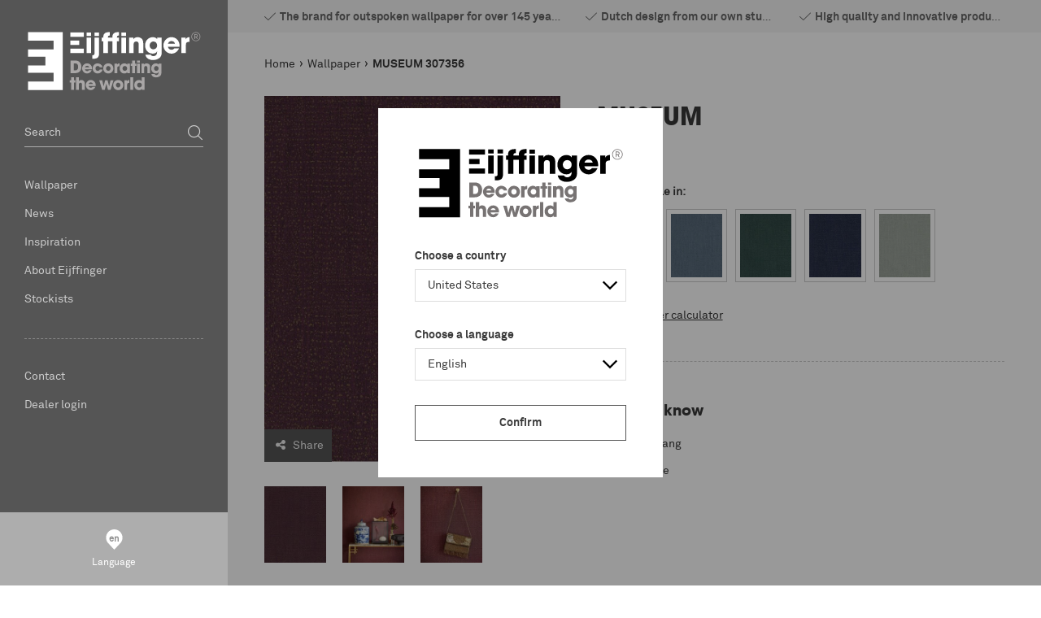

--- FILE ---
content_type: text/html; charset=utf-8
request_url: https://www.eijffinger.com/en-JP/museum-307356
body_size: 27343
content:


<!DOCTYPE html>
<html class="has-menu-h language-en " 


    data-country="JP"
    data-lang="en"
    data-currency-symbol="€"
    data-currency-decimal=","
    data-currency-group="."
    data-currency-position="2"
    data-currency-locale="nl-NL"
    data-currency-code="EUR"
    data-currency-format=""



>
<head>
<title>Eijffinger - MUSEUM</title>
<meta charset="UTF-8" />
<meta name="description" content="MUSEUM" />
<meta name="keywords" content="eijffinger, eiffinger, ijffinger, wallcovering, babykamer, slaapkamer, gordijnen, behangen, babykamers, behang, pip" />
<meta http-equiv="language" content="en">
<meta name="robots" content="index, follow" />


<meta name="viewport" content="width=device-width, initial-scale=1, minimum-scale=1, maximum-scale=1, user-scalable=no, shrink-to-fit=no">


<script>var relativeBaseUrl = '/en-JP';</script>

<meta property="og:type" content="product" />
<meta property="og:title" content="MUSEUM 307356" />
<meta property="og:description" content="MUSEUM" />
<meta property="og:image" content="https://eijffinger-585084.c.cdn77.org/content/images/thumbs/001/0010963_307356_800.jpeg" />
<meta property="og:url" content="https://www.eijffinger.com/museum-307356" />
<meta property="og:site_name" content="Eijffinger Japan" />
<meta property="twitter:card" content="summary" />
<meta property="twitter:site" content="Eijffinger Japan" />
<meta property="twitter:title" content="MUSEUM 307356" />
<meta property="twitter:description" content="MUSEUM" />
<meta property="twitter:image" content="https://eijffinger-585084.c.cdn77.org/content/images/thumbs/001/0010963_307356_800.jpeg" />
<meta property="twitter:url" content="https://www.eijffinger.com/museum-307356" />



    <link rel="apple-touch-icon" sizes="57x57" href="/Themes/Eijffinger/Assets/favicon/apple-touch-icon-57x57.png">
    <link rel="apple-touch-icon" sizes="60x60" href="/Themes/Eijffinger/Assets/favicon/apple-touch-icon-60x60.png">
    <link rel="apple-touch-icon" sizes="72x72" href="/Themes/Eijffinger/Assets/favicon/apple-touch-icon-72x72.png">
    <link rel="apple-touch-icon" sizes="76x76" href="/Themes/Eijffinger/Assets/favicon/apple-touch-icon-76x76.png">
    <link rel="apple-touch-icon" sizes="114x114" href="/Themes/Eijffinger/Assets/favicon/apple-touch-icon-114x114.png">
    <link rel="apple-touch-icon" sizes="120x120" href="/Themes/Eijffinger/Assets/favicon/apple-touch-icon-120x120.png">
    <link rel="apple-touch-icon" sizes="144x144" href="/Themes/Eijffinger/Assets/favicon/apple-touch-icon-144x144.png">
    <link rel="apple-touch-icon" sizes="152x152" href="/Themes/Eijffinger/Assets/favicon/apple-touch-icon-152x152.png">
    <link rel="apple-touch-icon" sizes="180x180" href="/Themes/Eijffinger/Assets/favicon/apple-touch-icon-180x180.png">
    <link rel="icon" type="image/png" href="/Themes/Eijffinger/Assets/favicon/favicon-32x32.png" sizes="32x32">
    <link rel="icon" type="image/png" href="/Themes/Eijffinger/Assets/favicon/android-chrome-192x192.png" sizes="192x192">
    <link rel="icon" type="image/png" href="/Themes/Eijffinger/Assets/favicon/favicon-96x96.png" sizes="96x96">
    <link rel="icon" type="image/png" href="/Themes/Eijffinger/Assets/favicon/favicon-16x16.png" sizes="16x16">
    <link rel="manifest" href="/Themes/Eijffinger/Assets/favicon/manifest.json">
    <link rel="mask-icon" href="/Themes/Eijffinger/Assets/favicon/safari-pinned-tab.svg" color="#5bbad5">
    <meta name="msapplication-TileColor" content="#ffffff">
    <meta name="msapplication-TileImage" content="/Themes/Eijffinger/Assets/favicon/mstile-144x144.png">
    <meta name="theme-color" content="#ffffff">
    <meta name="powered-by" content="Katana Commerce">
    
    

<link href="/assets/dist/eijffinger/3.403af22e0d5944273027.css" rel="stylesheet" crossorigin>
<script src="/assets/vendor/modernizr/modernizr-custom.js"></script>



    <script src="https://www.google.com/recaptcha/api.js?render=6LdLJKIUAAAAAGQ9EDFPMzAA3zZJ_HzYyL2z_HSc" type="text/javascript"></script>

<link rel="canonical" href="https://www.eijffinger.com/museum-307356" itemprop="url" />


<link href="https://www.eijffinger.com/en-JP/blog/rss/1" rel="alternate" type="application/rss+xml" title="Eijffinger Japan: Blog" />        <script>
            dataLayer = [
                {
                'pageType': 'product',
                    'totalAmount': '',
                    'pageCountry': 'NL',
                    'pageLanguage': 'en',
                    'userID': undefined,
                    'visitorLoginState': 'logged-out',
                    
                }
            ];
        </script>

            <!-- Google Tag Manager -->
            <script>
                (function (w, d, s, l, i) {
                    w[l] = w[l] || []; w[l].push({
                        'gtm.start':
                            new Date().getTime(), event: 'gtm.js'
                    }); var f = d.getElementsByTagName(s)[0],
                        j = d.createElement(s), dl = l != 'dataLayer' ? '&l=' + l : ''; j.async = true; j.src =
                        'https://www.googletagmanager.com/gtm.js?id=' + i + dl; f.parentNode.insertBefore(j, f);
                })(window, document, 'script', 'dataLayer', 'GTM-5TJGS8J');</script>
            <!-- End Google Tag Manager -->

<link rel="alternate" hreflang="en-AL" href="/en-AL/museum-307356" />
<link rel="alternate" hreflang="nl-AL" href="/nl-AL/museum-307356" />
<link rel="alternate" hreflang="de-AL" href="/de-AL/museum-307356" />
<link rel="alternate" hreflang="fr-AL" href="/fr-AL/museum-307356" />
<link rel="alternate" hreflang="en-DZ" href="/en-DZ/museum-307356" />
<link rel="alternate" hreflang="nl-DZ" href="/nl-DZ/museum-307356" />
<link rel="alternate" hreflang="de-DZ" href="/de-DZ/museum-307356" />
<link rel="alternate" hreflang="fr-DZ" href="/fr-DZ/museum-307356" />
<link rel="alternate" hreflang="en-AR" href="/en-AR/museum-307356" />
<link rel="alternate" hreflang="nl-AR" href="/nl-AR/museum-307356" />
<link rel="alternate" hreflang="de-AR" href="/de-AR/museum-307356" />
<link rel="alternate" hreflang="fr-AR" href="/fr-AR/museum-307356" />
<link rel="alternate" hreflang="en-AM" href="/en-AM/museum-307356" />
<link rel="alternate" hreflang="nl-AM" href="/nl-AM/museum-307356" />
<link rel="alternate" hreflang="de-AM" href="/de-AM/museum-307356" />
<link rel="alternate" hreflang="fr-AM" href="/fr-AM/museum-307356" />
<link rel="alternate" hreflang="en-AT" href="/en-AT/museum-307356" />
<link rel="alternate" hreflang="nl-AT" href="/nl-AT/museum-307356" />
<link rel="alternate" hreflang="de-AT" href="/de-AT/museum-307356" />
<link rel="alternate" hreflang="fr-AT" href="/fr-AT/museum-307356" />
<link rel="alternate" hreflang="en-AU" href="/en-AU/museum-307356" />
<link rel="alternate" hreflang="nl-AU" href="/nl-AU/museum-307356" />
<link rel="alternate" hreflang="de-AU" href="/de-AU/museum-307356" />
<link rel="alternate" hreflang="fr-AU" href="/fr-AU/museum-307356" />
<link rel="alternate" hreflang="en-AZ" href="/en-AZ/museum-307356" />
<link rel="alternate" hreflang="nl-AZ" href="/nl-AZ/museum-307356" />
<link rel="alternate" hreflang="de-AZ" href="/de-AZ/museum-307356" />
<link rel="alternate" hreflang="fr-AZ" href="/fr-AZ/museum-307356" />
<link rel="alternate" hreflang="en-BH" href="/en-BH/museum-307356" />
<link rel="alternate" hreflang="nl-BH" href="/nl-BH/museum-307356" />
<link rel="alternate" hreflang="de-BH" href="/de-BH/museum-307356" />
<link rel="alternate" hreflang="fr-BH" href="/fr-BH/museum-307356" />
<link rel="alternate" hreflang="en-BE" href="/en-BE/museum-307356" />
<link rel="alternate" hreflang="nl-BE" href="/nl-BE/museum-307356" />
<link rel="alternate" hreflang="de-BE" href="/de-BE/museum-307356" />
<link rel="alternate" hreflang="fr-BE" href="/fr-BE/museum-307356" />
<link rel="alternate" hreflang="en-BT" href="/en-BT/museum-307356" />
<link rel="alternate" hreflang="nl-BT" href="/nl-BT/museum-307356" />
<link rel="alternate" hreflang="de-BT" href="/de-BT/museum-307356" />
<link rel="alternate" hreflang="fr-BT" href="/fr-BT/museum-307356" />
<link rel="alternate" hreflang="en-BA" href="/en-BA/museum-307356" />
<link rel="alternate" hreflang="nl-BA" href="/nl-BA/museum-307356" />
<link rel="alternate" hreflang="de-BA" href="/de-BA/museum-307356" />
<link rel="alternate" hreflang="fr-BA" href="/fr-BA/museum-307356" />
<link rel="alternate" hreflang="en-BR" href="/en-BR/museum-307356" />
<link rel="alternate" hreflang="nl-BR" href="/nl-BR/museum-307356" />
<link rel="alternate" hreflang="de-BR" href="/de-BR/museum-307356" />
<link rel="alternate" hreflang="fr-BR" href="/fr-BR/museum-307356" />
<link rel="alternate" hreflang="en-BG" href="/en-BG/museum-307356" />
<link rel="alternate" hreflang="nl-BG" href="/nl-BG/museum-307356" />
<link rel="alternate" hreflang="de-BG" href="/de-BG/museum-307356" />
<link rel="alternate" hreflang="fr-BG" href="/fr-BG/museum-307356" />
<link rel="alternate" hreflang="en-CA" href="/en-CA/museum-307356" />
<link rel="alternate" hreflang="nl-CA" href="/nl-CA/museum-307356" />
<link rel="alternate" hreflang="de-CA" href="/de-CA/museum-307356" />
<link rel="alternate" hreflang="fr-CA" href="/fr-CA/museum-307356" />
<link rel="alternate" hreflang="en-CL" href="/en-CL/museum-307356" />
<link rel="alternate" hreflang="nl-CL" href="/nl-CL/museum-307356" />
<link rel="alternate" hreflang="de-CL" href="/de-CL/museum-307356" />
<link rel="alternate" hreflang="fr-CL" href="/fr-CL/museum-307356" />
<link rel="alternate" hreflang="en-CN" href="/en-CN/museum-307356" />
<link rel="alternate" hreflang="nl-CN" href="/nl-CN/museum-307356" />
<link rel="alternate" hreflang="de-CN" href="/de-CN/museum-307356" />
<link rel="alternate" hreflang="fr-CN" href="/fr-CN/museum-307356" />
<link rel="alternate" hreflang="en-CO" href="/en-CO/museum-307356" />
<link rel="alternate" hreflang="nl-CO" href="/nl-CO/museum-307356" />
<link rel="alternate" hreflang="de-CO" href="/de-CO/museum-307356" />
<link rel="alternate" hreflang="fr-CO" href="/fr-CO/museum-307356" />
<link rel="alternate" hreflang="en-CR" href="/en-CR/museum-307356" />
<link rel="alternate" hreflang="nl-CR" href="/nl-CR/museum-307356" />
<link rel="alternate" hreflang="de-CR" href="/de-CR/museum-307356" />
<link rel="alternate" hreflang="fr-CR" href="/fr-CR/museum-307356" />
<link rel="alternate" hreflang="en-HR" href="/en-HR/museum-307356" />
<link rel="alternate" hreflang="nl-HR" href="/nl-HR/museum-307356" />
<link rel="alternate" hreflang="de-HR" href="/de-HR/museum-307356" />
<link rel="alternate" hreflang="fr-HR" href="/fr-HR/museum-307356" />
<link rel="alternate" hreflang="en-CY" href="/en-CY/museum-307356" />
<link rel="alternate" hreflang="nl-CY" href="/nl-CY/museum-307356" />
<link rel="alternate" hreflang="de-CY" href="/de-CY/museum-307356" />
<link rel="alternate" hreflang="fr-CY" href="/fr-CY/museum-307356" />
<link rel="alternate" hreflang="en-CZ" href="/en-CZ/museum-307356" />
<link rel="alternate" hreflang="nl-CZ" href="/nl-CZ/museum-307356" />
<link rel="alternate" hreflang="de-CZ" href="/de-CZ/museum-307356" />
<link rel="alternate" hreflang="fr-CZ" href="/fr-CZ/museum-307356" />
<link rel="alternate" hreflang="en-DK" href="/en-DK/museum-307356" />
<link rel="alternate" hreflang="nl-DK" href="/nl-DK/museum-307356" />
<link rel="alternate" hreflang="de-DK" href="/de-DK/museum-307356" />
<link rel="alternate" hreflang="fr-DK" href="/fr-DK/museum-307356" />
<link rel="alternate" hreflang="en-DO" href="/en-DO/museum-307356" />
<link rel="alternate" hreflang="nl-DO" href="/nl-DO/museum-307356" />
<link rel="alternate" hreflang="de-DO" href="/de-DO/museum-307356" />
<link rel="alternate" hreflang="fr-DO" href="/fr-DO/museum-307356" />
<link rel="alternate" hreflang="en-EC" href="/en-EC/museum-307356" />
<link rel="alternate" hreflang="nl-EC" href="/nl-EC/museum-307356" />
<link rel="alternate" hreflang="de-EC" href="/de-EC/museum-307356" />
<link rel="alternate" hreflang="fr-EC" href="/fr-EC/museum-307356" />
<link rel="alternate" hreflang="en-EG" href="/en-EG/museum-307356" />
<link rel="alternate" hreflang="nl-EG" href="/nl-EG/museum-307356" />
<link rel="alternate" hreflang="de-EG" href="/de-EG/museum-307356" />
<link rel="alternate" hreflang="fr-EG" href="/fr-EG/museum-307356" />
<link rel="alternate" hreflang="en-EE" href="/en-EE/museum-307356" />
<link rel="alternate" hreflang="nl-EE" href="/nl-EE/museum-307356" />
<link rel="alternate" hreflang="de-EE" href="/de-EE/museum-307356" />
<link rel="alternate" hreflang="fr-EE" href="/fr-EE/museum-307356" />
<link rel="alternate" hreflang="en-FI" href="/en-FI/museum-307356" />
<link rel="alternate" hreflang="nl-FI" href="/nl-FI/museum-307356" />
<link rel="alternate" hreflang="de-FI" href="/de-FI/museum-307356" />
<link rel="alternate" hreflang="fr-FI" href="/fr-FI/museum-307356" />
<link rel="alternate" hreflang="en-FR" href="/en-FR/museum-307356" />
<link rel="alternate" hreflang="nl-FR" href="/nl-FR/museum-307356" />
<link rel="alternate" hreflang="de-FR" href="/de-FR/museum-307356" />
<link rel="alternate" hreflang="fr-FR" href="/fr-FR/museum-307356" />
<link rel="alternate" hreflang="en-GE" href="/en-GE/museum-307356" />
<link rel="alternate" hreflang="nl-GE" href="/nl-GE/museum-307356" />
<link rel="alternate" hreflang="de-GE" href="/de-GE/museum-307356" />
<link rel="alternate" hreflang="fr-GE" href="/fr-GE/museum-307356" />
<link rel="alternate" hreflang="en-DE" href="/en-DE/museum-307356" />
<link rel="alternate" hreflang="nl-DE" href="/nl-DE/museum-307356" />
<link rel="alternate" hreflang="de-DE" href="/de-DE/museum-307356" />
<link rel="alternate" hreflang="fr-DE" href="/fr-DE/museum-307356" />
<link rel="alternate" hreflang="en-GR" href="/en-GR/museum-307356" />
<link rel="alternate" hreflang="nl-GR" href="/nl-GR/museum-307356" />
<link rel="alternate" hreflang="de-GR" href="/de-GR/museum-307356" />
<link rel="alternate" hreflang="fr-GR" href="/fr-GR/museum-307356" />
<link rel="alternate" hreflang="en-HK" href="/en-HK/museum-307356" />
<link rel="alternate" hreflang="nl-HK" href="/nl-HK/museum-307356" />
<link rel="alternate" hreflang="de-HK" href="/de-HK/museum-307356" />
<link rel="alternate" hreflang="fr-HK" href="/fr-HK/museum-307356" />
<link rel="alternate" hreflang="en-HU" href="/en-HU/museum-307356" />
<link rel="alternate" hreflang="nl-HU" href="/nl-HU/museum-307356" />
<link rel="alternate" hreflang="de-HU" href="/de-HU/museum-307356" />
<link rel="alternate" hreflang="fr-HU" href="/fr-HU/museum-307356" />
<link rel="alternate" hreflang="en-IS" href="/en-IS/museum-307356" />
<link rel="alternate" hreflang="nl-IS" href="/nl-IS/museum-307356" />
<link rel="alternate" hreflang="de-IS" href="/de-IS/museum-307356" />
<link rel="alternate" hreflang="fr-IS" href="/fr-IS/museum-307356" />
<link rel="alternate" hreflang="en-IE" href="/en-IE/museum-307356" />
<link rel="alternate" hreflang="nl-IE" href="/nl-IE/museum-307356" />
<link rel="alternate" hreflang="de-IE" href="/de-IE/museum-307356" />
<link rel="alternate" hreflang="fr-IE" href="/fr-IE/museum-307356" />
<link rel="alternate" hreflang="en-IN" href="/en-IN/museum-307356" />
<link rel="alternate" hreflang="nl-IN" href="/nl-IN/museum-307356" />
<link rel="alternate" hreflang="de-IN" href="/de-IN/museum-307356" />
<link rel="alternate" hreflang="fr-IN" href="/fr-IN/museum-307356" />
<link rel="alternate" hreflang="en-ID" href="/en-ID/museum-307356" />
<link rel="alternate" hreflang="nl-ID" href="/nl-ID/museum-307356" />
<link rel="alternate" hreflang="de-ID" href="/de-ID/museum-307356" />
<link rel="alternate" hreflang="fr-ID" href="/fr-ID/museum-307356" />
<link rel="alternate" hreflang="en-IR" href="/en-IR/museum-307356" />
<link rel="alternate" hreflang="nl-IR" href="/nl-IR/museum-307356" />
<link rel="alternate" hreflang="de-IR" href="/de-IR/museum-307356" />
<link rel="alternate" hreflang="fr-IR" href="/fr-IR/museum-307356" />
<link rel="alternate" hreflang="en-IL" href="/en-IL/museum-307356" />
<link rel="alternate" hreflang="nl-IL" href="/nl-IL/museum-307356" />
<link rel="alternate" hreflang="de-IL" href="/de-IL/museum-307356" />
<link rel="alternate" hreflang="fr-IL" href="/fr-IL/museum-307356" />
<link rel="alternate" hreflang="en-IT" href="/en-IT/museum-307356" />
<link rel="alternate" hreflang="nl-IT" href="/nl-IT/museum-307356" />
<link rel="alternate" hreflang="de-IT" href="/de-IT/museum-307356" />
<link rel="alternate" hreflang="fr-IT" href="/fr-IT/museum-307356" />
<link rel="alternate" hreflang="en-JP" href="/en-JP/museum-307356" />
<link rel="alternate" hreflang="nl-JP" href="/nl-JP/museum-307356" />
<link rel="alternate" hreflang="de-JP" href="/de-JP/museum-307356" />
<link rel="alternate" hreflang="fr-JP" href="/fr-JP/museum-307356" />
<link rel="alternate" hreflang="en-JO" href="/en-JO/museum-307356" />
<link rel="alternate" hreflang="nl-JO" href="/nl-JO/museum-307356" />
<link rel="alternate" hreflang="de-JO" href="/de-JO/museum-307356" />
<link rel="alternate" hreflang="fr-JO" href="/fr-JO/museum-307356" />
<link rel="alternate" hreflang="en-KZ" href="/en-KZ/museum-307356" />
<link rel="alternate" hreflang="nl-KZ" href="/nl-KZ/museum-307356" />
<link rel="alternate" hreflang="de-KZ" href="/de-KZ/museum-307356" />
<link rel="alternate" hreflang="fr-KZ" href="/fr-KZ/museum-307356" />
<link rel="alternate" hreflang="en-KE" href="/en-KE/museum-307356" />
<link rel="alternate" hreflang="nl-KE" href="/nl-KE/museum-307356" />
<link rel="alternate" hreflang="de-KE" href="/de-KE/museum-307356" />
<link rel="alternate" hreflang="fr-KE" href="/fr-KE/museum-307356" />
<link rel="alternate" hreflang="en-KR" href="/en-KR/museum-307356" />
<link rel="alternate" hreflang="nl-KR" href="/nl-KR/museum-307356" />
<link rel="alternate" hreflang="de-KR" href="/de-KR/museum-307356" />
<link rel="alternate" hreflang="fr-KR" href="/fr-KR/museum-307356" />
<link rel="alternate" hreflang="en-KG" href="/en-KG/museum-307356" />
<link rel="alternate" hreflang="nl-KG" href="/nl-KG/museum-307356" />
<link rel="alternate" hreflang="de-KG" href="/de-KG/museum-307356" />
<link rel="alternate" hreflang="fr-KG" href="/fr-KG/museum-307356" />
<link rel="alternate" hreflang="en-KW" href="/en-KW/museum-307356" />
<link rel="alternate" hreflang="nl-KW" href="/nl-KW/museum-307356" />
<link rel="alternate" hreflang="de-KW" href="/de-KW/museum-307356" />
<link rel="alternate" hreflang="fr-KW" href="/fr-KW/museum-307356" />
<link rel="alternate" hreflang="en-LV" href="/en-LV/museum-307356" />
<link rel="alternate" hreflang="nl-LV" href="/nl-LV/museum-307356" />
<link rel="alternate" hreflang="de-LV" href="/de-LV/museum-307356" />
<link rel="alternate" hreflang="fr-LV" href="/fr-LV/museum-307356" />
<link rel="alternate" hreflang="en-LB" href="/en-LB/museum-307356" />
<link rel="alternate" hreflang="nl-LB" href="/nl-LB/museum-307356" />
<link rel="alternate" hreflang="de-LB" href="/de-LB/museum-307356" />
<link rel="alternate" hreflang="fr-LB" href="/fr-LB/museum-307356" />
<link rel="alternate" hreflang="en-LY" href="/en-LY/museum-307356" />
<link rel="alternate" hreflang="nl-LY" href="/nl-LY/museum-307356" />
<link rel="alternate" hreflang="de-LY" href="/de-LY/museum-307356" />
<link rel="alternate" hreflang="fr-LY" href="/fr-LY/museum-307356" />
<link rel="alternate" hreflang="en-LT" href="/en-LT/museum-307356" />
<link rel="alternate" hreflang="nl-LT" href="/nl-LT/museum-307356" />
<link rel="alternate" hreflang="de-LT" href="/de-LT/museum-307356" />
<link rel="alternate" hreflang="fr-LT" href="/fr-LT/museum-307356" />
<link rel="alternate" hreflang="en-LU" href="/en-LU/museum-307356" />
<link rel="alternate" hreflang="nl-LU" href="/nl-LU/museum-307356" />
<link rel="alternate" hreflang="de-LU" href="/de-LU/museum-307356" />
<link rel="alternate" hreflang="fr-LU" href="/fr-LU/museum-307356" />
<link rel="alternate" hreflang="en-MK" href="/en-MK/museum-307356" />
<link rel="alternate" hreflang="nl-MK" href="/nl-MK/museum-307356" />
<link rel="alternate" hreflang="de-MK" href="/de-MK/museum-307356" />
<link rel="alternate" hreflang="fr-MK" href="/fr-MK/museum-307356" />
<link rel="alternate" hreflang="en-MY" href="/en-MY/museum-307356" />
<link rel="alternate" hreflang="nl-MY" href="/nl-MY/museum-307356" />
<link rel="alternate" hreflang="de-MY" href="/de-MY/museum-307356" />
<link rel="alternate" hreflang="fr-MY" href="/fr-MY/museum-307356" />
<link rel="alternate" hreflang="en-MA" href="/en-MA/museum-307356" />
<link rel="alternate" hreflang="nl-MA" href="/nl-MA/museum-307356" />
<link rel="alternate" hreflang="de-MA" href="/de-MA/museum-307356" />
<link rel="alternate" hreflang="fr-MA" href="/fr-MA/museum-307356" />
<link rel="alternate" hreflang="en-MX" href="/en-MX/museum-307356" />
<link rel="alternate" hreflang="nl-MX" href="/nl-MX/museum-307356" />
<link rel="alternate" hreflang="de-MX" href="/de-MX/museum-307356" />
<link rel="alternate" hreflang="fr-MX" href="/fr-MX/museum-307356" />
<link rel="alternate" hreflang="en-MD" href="/en-MD/museum-307356" />
<link rel="alternate" hreflang="nl-MD" href="/nl-MD/museum-307356" />
<link rel="alternate" hreflang="de-MD" href="/de-MD/museum-307356" />
<link rel="alternate" hreflang="fr-MD" href="/fr-MD/museum-307356" />
<link rel="alternate" hreflang="en-ME" href="/en-ME/museum-307356" />
<link rel="alternate" hreflang="nl-ME" href="/nl-ME/museum-307356" />
<link rel="alternate" hreflang="de-ME" href="/de-ME/museum-307356" />
<link rel="alternate" hreflang="fr-ME" href="/fr-ME/museum-307356" />
<link rel="alternate" hreflang="en-NL" href="/en-NL/museum-307356" />
<link rel="alternate" hreflang="nl-NL" href="/nl-NL/museum-307356" />
<link rel="alternate" hreflang="de-NL" href="/de-NL/museum-307356" />
<link rel="alternate" hreflang="fr-NL" href="/fr-NL/museum-307356" />
<link rel="alternate" hreflang="en-NZ" href="/en-NZ/museum-307356" />
<link rel="alternate" hreflang="nl-NZ" href="/nl-NZ/museum-307356" />
<link rel="alternate" hreflang="de-NZ" href="/de-NZ/museum-307356" />
<link rel="alternate" hreflang="fr-NZ" href="/fr-NZ/museum-307356" />
<link rel="alternate" hreflang="en-NG" href="/en-NG/museum-307356" />
<link rel="alternate" hreflang="nl-NG" href="/nl-NG/museum-307356" />
<link rel="alternate" hreflang="de-NG" href="/de-NG/museum-307356" />
<link rel="alternate" hreflang="fr-NG" href="/fr-NG/museum-307356" />
<link rel="alternate" hreflang="en-NO" href="/en-NO/museum-307356" />
<link rel="alternate" hreflang="nl-NO" href="/nl-NO/museum-307356" />
<link rel="alternate" hreflang="de-NO" href="/de-NO/museum-307356" />
<link rel="alternate" hreflang="fr-NO" href="/fr-NO/museum-307356" />
<link rel="alternate" hreflang="en-OM" href="/en-OM/museum-307356" />
<link rel="alternate" hreflang="nl-OM" href="/nl-OM/museum-307356" />
<link rel="alternate" hreflang="de-OM" href="/de-OM/museum-307356" />
<link rel="alternate" hreflang="fr-OM" href="/fr-OM/museum-307356" />
<link rel="alternate" hreflang="en-PK" href="/en-PK/museum-307356" />
<link rel="alternate" hreflang="nl-PK" href="/nl-PK/museum-307356" />
<link rel="alternate" hreflang="de-PK" href="/de-PK/museum-307356" />
<link rel="alternate" hreflang="fr-PK" href="/fr-PK/museum-307356" />
<link rel="alternate" hreflang="en-PA" href="/en-PA/museum-307356" />
<link rel="alternate" hreflang="nl-PA" href="/nl-PA/museum-307356" />
<link rel="alternate" hreflang="de-PA" href="/de-PA/museum-307356" />
<link rel="alternate" hreflang="fr-PA" href="/fr-PA/museum-307356" />
<link rel="alternate" hreflang="en-PE" href="/en-PE/museum-307356" />
<link rel="alternate" hreflang="nl-PE" href="/nl-PE/museum-307356" />
<link rel="alternate" hreflang="de-PE" href="/de-PE/museum-307356" />
<link rel="alternate" hreflang="fr-PE" href="/fr-PE/museum-307356" />
<link rel="alternate" hreflang="en-PH" href="/en-PH/museum-307356" />
<link rel="alternate" hreflang="nl-PH" href="/nl-PH/museum-307356" />
<link rel="alternate" hreflang="de-PH" href="/de-PH/museum-307356" />
<link rel="alternate" hreflang="fr-PH" href="/fr-PH/museum-307356" />
<link rel="alternate" hreflang="en-PL" href="/en-PL/museum-307356" />
<link rel="alternate" hreflang="nl-PL" href="/nl-PL/museum-307356" />
<link rel="alternate" hreflang="de-PL" href="/de-PL/museum-307356" />
<link rel="alternate" hreflang="fr-PL" href="/fr-PL/museum-307356" />
<link rel="alternate" hreflang="en-PT" href="/en-PT/museum-307356" />
<link rel="alternate" hreflang="nl-PT" href="/nl-PT/museum-307356" />
<link rel="alternate" hreflang="de-PT" href="/de-PT/museum-307356" />
<link rel="alternate" hreflang="fr-PT" href="/fr-PT/museum-307356" />
<link rel="alternate" hreflang="en-PR" href="/en-PR/museum-307356" />
<link rel="alternate" hreflang="nl-PR" href="/nl-PR/museum-307356" />
<link rel="alternate" hreflang="de-PR" href="/de-PR/museum-307356" />
<link rel="alternate" hreflang="fr-PR" href="/fr-PR/museum-307356" />
<link rel="alternate" hreflang="en-QA" href="/en-QA/museum-307356" />
<link rel="alternate" hreflang="nl-QA" href="/nl-QA/museum-307356" />
<link rel="alternate" hreflang="de-QA" href="/de-QA/museum-307356" />
<link rel="alternate" hreflang="fr-QA" href="/fr-QA/museum-307356" />
<link rel="alternate" hreflang="en-RO" href="/en-RO/museum-307356" />
<link rel="alternate" hreflang="nl-RO" href="/nl-RO/museum-307356" />
<link rel="alternate" hreflang="de-RO" href="/de-RO/museum-307356" />
<link rel="alternate" hreflang="fr-RO" href="/fr-RO/museum-307356" />
<link rel="alternate" hreflang="en-RU" href="/en-RU/museum-307356" />
<link rel="alternate" hreflang="nl-RU" href="/nl-RU/museum-307356" />
<link rel="alternate" hreflang="de-RU" href="/de-RU/museum-307356" />
<link rel="alternate" hreflang="fr-RU" href="/fr-RU/museum-307356" />
<link rel="alternate" hreflang="en-SA" href="/en-SA/museum-307356" />
<link rel="alternate" hreflang="nl-SA" href="/nl-SA/museum-307356" />
<link rel="alternate" hreflang="de-SA" href="/de-SA/museum-307356" />
<link rel="alternate" hreflang="fr-SA" href="/fr-SA/museum-307356" />
<link rel="alternate" hreflang="en-RS" href="/en-RS/museum-307356" />
<link rel="alternate" hreflang="nl-RS" href="/nl-RS/museum-307356" />
<link rel="alternate" hreflang="de-RS" href="/de-RS/museum-307356" />
<link rel="alternate" hreflang="fr-RS" href="/fr-RS/museum-307356" />
<link rel="alternate" hreflang="en-SG" href="/en-SG/museum-307356" />
<link rel="alternate" hreflang="nl-SG" href="/nl-SG/museum-307356" />
<link rel="alternate" hreflang="de-SG" href="/de-SG/museum-307356" />
<link rel="alternate" hreflang="fr-SG" href="/fr-SG/museum-307356" />
<link rel="alternate" hreflang="en-SI" href="/en-SI/museum-307356" />
<link rel="alternate" hreflang="nl-SI" href="/nl-SI/museum-307356" />
<link rel="alternate" hreflang="de-SI" href="/de-SI/museum-307356" />
<link rel="alternate" hreflang="fr-SI" href="/fr-SI/museum-307356" />
<link rel="alternate" hreflang="en-SK" href="/en-SK/museum-307356" />
<link rel="alternate" hreflang="nl-SK" href="/nl-SK/museum-307356" />
<link rel="alternate" hreflang="de-SK" href="/de-SK/museum-307356" />
<link rel="alternate" hreflang="fr-SK" href="/fr-SK/museum-307356" />
<link rel="alternate" hreflang="en-ZA" href="/en-ZA/museum-307356" />
<link rel="alternate" hreflang="nl-ZA" href="/nl-ZA/museum-307356" />
<link rel="alternate" hreflang="de-ZA" href="/de-ZA/museum-307356" />
<link rel="alternate" hreflang="fr-ZA" href="/fr-ZA/museum-307356" />
<link rel="alternate" hreflang="en-ES" href="/en-ES/museum-307356" />
<link rel="alternate" hreflang="nl-ES" href="/nl-ES/museum-307356" />
<link rel="alternate" hreflang="de-ES" href="/de-ES/museum-307356" />
<link rel="alternate" hreflang="fr-ES" href="/fr-ES/museum-307356" />
<link rel="alternate" hreflang="en-SE" href="/en-SE/museum-307356" />
<link rel="alternate" hreflang="nl-SE" href="/nl-SE/museum-307356" />
<link rel="alternate" hreflang="de-SE" href="/de-SE/museum-307356" />
<link rel="alternate" hreflang="fr-SE" href="/fr-SE/museum-307356" />
<link rel="alternate" hreflang="en-CH" href="/en-CH/museum-307356" />
<link rel="alternate" hreflang="nl-CH" href="/nl-CH/museum-307356" />
<link rel="alternate" hreflang="de-CH" href="/de-CH/museum-307356" />
<link rel="alternate" hreflang="fr-CH" href="/fr-CH/museum-307356" />
<link rel="alternate" hreflang="en-TZ" href="/en-TZ/museum-307356" />
<link rel="alternate" hreflang="nl-TZ" href="/nl-TZ/museum-307356" />
<link rel="alternate" hreflang="de-TZ" href="/de-TZ/museum-307356" />
<link rel="alternate" hreflang="fr-TZ" href="/fr-TZ/museum-307356" />
<link rel="alternate" hreflang="en-TW" href="/en-TW/museum-307356" />
<link rel="alternate" hreflang="nl-TW" href="/nl-TW/museum-307356" />
<link rel="alternate" hreflang="de-TW" href="/de-TW/museum-307356" />
<link rel="alternate" hreflang="fr-TW" href="/fr-TW/museum-307356" />
<link rel="alternate" hreflang="en-TJ" href="/en-TJ/museum-307356" />
<link rel="alternate" hreflang="nl-TJ" href="/nl-TJ/museum-307356" />
<link rel="alternate" hreflang="de-TJ" href="/de-TJ/museum-307356" />
<link rel="alternate" hreflang="fr-TJ" href="/fr-TJ/museum-307356" />
<link rel="alternate" hreflang="en-TH" href="/en-TH/museum-307356" />
<link rel="alternate" hreflang="nl-TH" href="/nl-TH/museum-307356" />
<link rel="alternate" hreflang="de-TH" href="/de-TH/museum-307356" />
<link rel="alternate" hreflang="fr-TH" href="/fr-TH/museum-307356" />
<link rel="alternate" hreflang="en-TN" href="/en-TN/museum-307356" />
<link rel="alternate" hreflang="nl-TN" href="/nl-TN/museum-307356" />
<link rel="alternate" hreflang="de-TN" href="/de-TN/museum-307356" />
<link rel="alternate" hreflang="fr-TN" href="/fr-TN/museum-307356" />
<link rel="alternate" hreflang="en-TR" href="/en-TR/museum-307356" />
<link rel="alternate" hreflang="nl-TR" href="/nl-TR/museum-307356" />
<link rel="alternate" hreflang="de-TR" href="/de-TR/museum-307356" />
<link rel="alternate" hreflang="fr-TR" href="/fr-TR/museum-307356" />
<link rel="alternate" hreflang="en-TM" href="/en-TM/museum-307356" />
<link rel="alternate" hreflang="nl-TM" href="/nl-TM/museum-307356" />
<link rel="alternate" hreflang="de-TM" href="/de-TM/museum-307356" />
<link rel="alternate" hreflang="fr-TM" href="/fr-TM/museum-307356" />
<link rel="alternate" hreflang="en-AE" href="/en-AE/museum-307356" />
<link rel="alternate" hreflang="nl-AE" href="/nl-AE/museum-307356" />
<link rel="alternate" hreflang="de-AE" href="/de-AE/museum-307356" />
<link rel="alternate" hreflang="fr-AE" href="/fr-AE/museum-307356" />
<link rel="alternate" hreflang="en-UA" href="/en-UA/museum-307356" />
<link rel="alternate" hreflang="nl-UA" href="/nl-UA/museum-307356" />
<link rel="alternate" hreflang="de-UA" href="/de-UA/museum-307356" />
<link rel="alternate" hreflang="fr-UA" href="/fr-UA/museum-307356" />
<link rel="alternate" hreflang="en-GB" href="/en-GB/museum-307356" />
<link rel="alternate" hreflang="nl-GB" href="/nl-GB/museum-307356" />
<link rel="alternate" hreflang="de-GB" href="/de-GB/museum-307356" />
<link rel="alternate" hreflang="fr-GB" href="/fr-GB/museum-307356" />
<link rel="alternate" hreflang="en-UY" href="/en-UY/museum-307356" />
<link rel="alternate" hreflang="nl-UY" href="/nl-UY/museum-307356" />
<link rel="alternate" hreflang="de-UY" href="/de-UY/museum-307356" />
<link rel="alternate" hreflang="fr-UY" href="/fr-UY/museum-307356" />
<link rel="alternate" hreflang="en-US" href="/en-US/museum-307356" />
<link rel="alternate" hreflang="nl-US" href="/nl-US/museum-307356" />
<link rel="alternate" hreflang="de-US" href="/de-US/museum-307356" />
<link rel="alternate" hreflang="fr-US" href="/fr-US/museum-307356" />
<link rel="alternate" hreflang="en-UZ" href="/en-UZ/museum-307356" />
<link rel="alternate" hreflang="nl-UZ" href="/nl-UZ/museum-307356" />
<link rel="alternate" hreflang="de-UZ" href="/de-UZ/museum-307356" />
<link rel="alternate" hreflang="fr-UZ" href="/fr-UZ/museum-307356" />
<link rel="alternate" hreflang="en-VE" href="/en-VE/museum-307356" />
<link rel="alternate" hreflang="nl-VE" href="/nl-VE/museum-307356" />
<link rel="alternate" hreflang="de-VE" href="/de-VE/museum-307356" />
<link rel="alternate" hreflang="fr-VE" href="/fr-VE/museum-307356" />
<link rel="alternate" hreflang="en-VN" href="/en-VN/museum-307356" />
<link rel="alternate" hreflang="nl-VN" href="/nl-VN/museum-307356" />
<link rel="alternate" hreflang="de-VN" href="/de-VN/museum-307356" />
<link rel="alternate" hreflang="fr-VN" href="/fr-VN/museum-307356" />

</head>
<body 
class="Product Product-ProductDetails Default-layout" itemscope itemtype="http://schema.org/WebSite" data-user-country-from-ip="US" data-user-country-exclusive-list="de,nl,be,lu,at,fr">


<meta itemprop='name' content="Eijffinger - MUSEUM" />
<meta itemprop='url' content="https://www.eijffinger.com/" />
        <!-- Google Tag Manager (noscript) -->
        <noscript>
            <iframe src="https://www.googletagmanager.com/ns.html?id=GTM-5TJGS8J" height="0" width="0" style="display: none; visibility: hidden"></iframe>
        </noscript>
        <!-- End Google Tag Manager (noscript) -->




    <div class="ViewportContainer js-viewPortLayout">
        <a id="pageTop"></a>
        <aside class="MainAside">
            <div class="MainAside-content js-sideBarFlexBox" data-menu-toggler="true">

<div class="MobileSearchButton js-mobileSearchButton">
    <div class="u-scalingSvgContainer" style="padding-bottom: 92% /* 100% * 612.01/612.01 */">
        <svg version="1.1" class="u-scalingSvg" xmlns="http://www.w3.org/2000/svg" xmlns:xlink="http://www.w3.org/1999/xlink" x="0px" y="0px"
             viewBox="0 0 612.01 612.01" enable-background="new 0 0 612.01 612.01" xml:space="preserve">
        <g>
        <path d="M606.209,578.714L448.198,423.228C489.576,378.272,515,318.817,515,253.393C514.98,113.439,399.704,0,257.493,0
            C115.282,0,0.006,113.439,0.006,253.393s115.276,253.393,257.487,253.393c61.445,0,117.801-21.253,162.068-56.586
            l158.624,156.099c7.729,7.614,20.277,7.614,28.006,0C613.938,598.686,613.938,586.328,606.209,578.714z M257.493,467.8
            c-120.326,0-217.869-95.993-217.869-214.407S137.167,38.986,257.493,38.986c120.327,0,217.869,95.993,217.869,214.407
            S377.82,467.8,257.493,467.8z" />







      </g>
    </svg>
    </div>
</div>

<div class="Logo">
    <a href="/en-JP">
        <img title="" class="Logo--desktop" alt="Eijffinger Japan" src="/Themes/Eijffinger/Content/images/logo.svg">
        <img title="" class="Logo--mobile" alt="Eijffinger Japan" src="/Themes/Eijffinger/Content/images/logo--mobile.svg">
    </a>
</div>

<div class="js-searchBox">    <div class="SearchBox">
<form action="/en-JP/searchlist" class="SearchForm" method="GET" itemscope itemtype="http://schema.org/SearchAction" itemprop="potentialAction">
    <meta itemprop="target" content="https://www.eijffinger.com/en-JP/searchlist?q={q}" />

        <div class="SearchBox-title">
            <span>Search</span>
            <div class="SearchBox-hide js-hideSearchBox"><i class="u-iconClose"></i></div>
        </div>
    <div class="SearchBox-content">
<input type="text" aria-labelledby="MainSearchButton" class="Search-input js-SearchInput" data-url="/en-JP/searchlist"
    data-autocomplete-url="/en-JP/catalog/searchtermautocomplete"
    data-minlength="3"
    data-lang-products-header="Products found"
    data-lang-blog-header="Blog items found"
    data-lang-news-header="Newsitems found"
    data-lang-categories-header="Categories found"
    data-lang-keywords-header="Keywords found"
    autocomplete="off" placeholder="Search"
    name="q"
       itemprop="query-input"
       value=""
/>
<button type="submit" id="MainSearchButton" class="Search-button js-search-button" value="Search" aria-label="Search"><i class="u-iconSearch"></i></button>
    </div>
</form>
    </div>
</div>

<div class="MainNav-mobileMenuBox js-mainMenu MainMenu--classic">
    <div class="MainNav-scrollContainer js-mainMenu-container">
        <nav class="MainNav js-mainMenu-content">
            <ul class="u-cleanlist">




        <li class="has-subs ">
            <a href="/en-JP/wallpaper">
                <span>Wallpaper</span>
            </a>
                    <ul class="MainMenu-level0" data-role="page">
                        <li class="MainMenu-BackLink MainMenu-MobOnly">Terug naar hoofdnavigatie</li>
                        <li class="MainMenu-AllLink MainMenu-MobOnly "><a href="/en-JP/wallpaper">Alle Wallpaper</a></li>
        <li class="has-subs ">
            <a href="/en-JP/wallpaper-new">
                <span>NEW</span>
            </a>
                    <ul class="MainMenu-level1" data-role="page">
                        <li class="MainMenu-BackLink MainMenu-MobOnly">Terug naar Wallpaper</li>
                        <li class="MainMenu-AllLink MainMenu-MobOnly "><a href="/en-JP/wallpaper-new">Alle NEW</a></li>
        <li class=" ">
            <a href="/en-JP/magnifique-4">
                <span>Magnifique</span>
            </a>

        </li>
        <li class=" ">
            <a href="/en-JP/rifle-2">
                <span>Rifle Paper Co.</span>
            </a>

        </li>
        <li class=" ">
            <a href="/en-JP/anam-2-2">
                <span>Anam</span>
            </a>

        </li>
        <li class=" ">
            <a href="/en-JP/riviera-maison-3">
                <span>Rivi&#232;ra Maison</span>
            </a>

        </li>
        <li class=" ">
            <a href="/en-JP/amber-3">
                <span>Amber</span>
            </a>

        </li>
                    </ul>

        </li>
        <li class="has-subs ">
            <a href="/en-JP/on-trend-1">
                <span>ON TREND </span>
            </a>
                    <ul class="MainMenu-level1" data-role="page">
                        <li class="MainMenu-BackLink MainMenu-MobOnly">Terug naar Wallpaper</li>
                        <li class="MainMenu-AllLink MainMenu-MobOnly "><a href="/en-JP/on-trend-1">Alle ON TREND </a></li>
        <li class="has-subs ">
            <a href="/en-JP/inner-peace-">
                <span>INNER PEACE </span>
            </a>
                    <ul class="MainMenu-level2" data-role="page">
                        <li class="MainMenu-BackLink MainMenu-MobOnly">Terug naar ON TREND </li>
                        <li class="MainMenu-AllLink MainMenu-MobOnly "><a href="/en-JP/inner-peace-">Alle INNER PEACE </a></li>
        <li class=" ">
            <a href="/en-JP/minimal-living-">
                <span>Minimal Living </span>
            </a>

        </li>
        <li class=" ">
            <a href="/en-JP/sculpted-clay">
                <span>Sculpted Clay</span>
            </a>

        </li>
        <li class=" ">
            <a href="/en-JP/warm-embrace-">
                <span>Warm Embrace </span>
            </a>

        </li>
        <li class=" ">
            <a href="/en-JP/indigo-mood">
                <span>Indigo Mood</span>
            </a>

        </li>
                    </ul>

        </li>
        <li class="has-subs ">
            <a href="/en-JP/nordic-love-">
                <span>NORDIC LOVE </span>
            </a>
                    <ul class="MainMenu-level2" data-role="page">
                        <li class="MainMenu-BackLink MainMenu-MobOnly">Terug naar ON TREND </li>
                        <li class="MainMenu-AllLink MainMenu-MobOnly "><a href="/en-JP/nordic-love-">Alle NORDIC LOVE </a></li>
        <li class=" ">
            <a href="/en-JP/sunny-afternoon-">
                <span>Sunny Afternoon </span>
            </a>

        </li>
        <li class=" ">
            <a href="/en-JP/pretty-in-stone-pink-">
                <span>Pretty in Stone Pink </span>
            </a>

        </li>
        <li class=" ">
            <a href="/en-JP/cool-breeze-">
                <span>Cool Breeze </span>
            </a>

        </li>
        <li class=" ">
            <a href="/en-JP/natures-gift-">
                <span>Nature&#39;s Gift </span>
            </a>

        </li>
                    </ul>

        </li>
        <li class="has-subs ">
            <a href="/en-JP/boutique-chique">
                <span>BOUTIQUE CHIQUE</span>
            </a>
                    <ul class="MainMenu-level2" data-role="page">
                        <li class="MainMenu-BackLink MainMenu-MobOnly">Terug naar ON TREND </li>
                        <li class="MainMenu-AllLink MainMenu-MobOnly "><a href="/en-JP/boutique-chique">Alle BOUTIQUE CHIQUE</a></li>
        <li class=" ">
            <a href="/en-JP/rood">
                <span>Ruby Velvet</span>
            </a>

        </li>
        <li class=" ">
            <a href="/en-JP/groen">
                <span>Classy Pine</span>
            </a>

        </li>
        <li class=" ">
            <a href="/en-JP/goud">
                <span>Golden Sparkle</span>
            </a>

        </li>
        <li class=" ">
            <a href="/en-JP/taupe">
                <span>Magical Dusk</span>
            </a>

        </li>
                    </ul>

        </li>
                    </ul>

        </li>
        <li class="has-subs ">
            <a href="/en-JP/wallpaper-pip-studio">
                <span>PIP STUDIO</span>
            </a>
                    <ul class="MainMenu-level1" data-role="page">
                        <li class="MainMenu-BackLink MainMenu-MobOnly">Terug naar Wallpaper</li>
                        <li class="MainMenu-AllLink MainMenu-MobOnly "><a href="/en-JP/wallpaper-pip-studio">Alle PIP STUDIO</a></li>
        <li class=" ">
            <a href="/en-JP/pip-studio-3-2">
                <span>Pip Studio 3</span>
            </a>

        </li>
        <li class=" ">
            <a href="/en-JP/wallpaper-pip-studio-4">
                <span>Pip Studio 4</span>
            </a>

        </li>
        <li class=" ">
            <a href="/en-JP/pip-studio-5-4">
                <span>Pip Studio 5</span>
            </a>

        </li>
        <li class=" ">
            <a href="/en-JP/pip-studio-wallpowers">
                <span>Pip Studio wallpowers</span>
            </a>

        </li>
        <li class=" ">
            <a href="/en-JP/pip-studio-6-4">
                <span>Pip Studio 6</span>
            </a>

        </li>
                    </ul>

        </li>
        <li class="has-subs ">
            <a href="/en-JP/wallpaper-murals">
                <span>MURALS</span>
            </a>
                    <ul class="MainMenu-level1" data-role="page">
                        <li class="MainMenu-BackLink MainMenu-MobOnly">Terug naar Wallpaper</li>
                        <li class="MainMenu-AllLink MainMenu-MobOnly "><a href="/en-JP/wallpaper-murals">Alle MURALS</a></li>
        <li class=" ">
            <a href="/en-JP/wallpaper/wallpower/botanic">
                <span>Botanic</span>
            </a>

        </li>
        <li class=" ">
            <a href="/en-JP/wallpaper/murals/kids">
                <span>Kids</span>
            </a>

        </li>
        <li class=" ">
            <a href="/en-JP/line-drawings">
                <span>Line drawings</span>
            </a>

        </li>
                    </ul>

        </li>
                    </ul>

        </li>

                <li >
                    <a href="/en-JP/news"><span>News</span></a>
                </li>
                <li >
                    <a href="/en-JP/homepage-inspiratie"><span>Inspiration</span></a>
                </li>
                <li ><a href="/en-JP/about-eijffinger"><span>About Eijffinger</span></a></li>
                    <li >
                        <a href="/en-JP/shoplocator"><span>Stockists</span></a>
                    </li>
                                                    <li  id="is-custserviceLink">
                        <a href="/en-JP/customerservice"><span>Contact</span></a>
                    </li>
                
                <li>
                    <a href="https://portal.eijffinger.com/login" title="Dealer login" target="_blank">
                        <span>Dealer login</span>
                    </a>
                </li>
            </ul>
        </nav>
    </div>
</div>



<div class="NavTiles js-relocateOnLarge">
    <div class="NavTiles-tile NavTiles-language js-NavTile">



    <div class="NavTiles-initial">
        <div class="NavTiles-initial-top">
            <div class="NavTiles-iconBox">
                <div class="u-scalingSvgContainer">
                    <svg version="1.1" id="Capa_1" class="u-scalingSvg" xmlns="http://www.w3.org/2000/svg" xmlns:xlink="http://www.w3.org/1999/xlink" x="0px" y="0px"
                         viewBox="89.556 123.311 416.168 515.267"
                         enable-background="new 89.556 123.311 416.168 515.267" xml:space="preserve">
                        <path d="M444.777,184.253L444.777,184.253c-81.256-81.256-213.007-81.256-294.274,0l0,0
                        c-73.22,73.22-81.462,191.082-19.324,273.929L297.64,638.578l166.461-180.396C526.24,375.335,517.998,257.472,444.777,184.253z"/>
                    </svg>
                </div>
                <span class="NavTiles-count is-languageChoice">en</span>
            </div>
        </div>
        <div class="NavTiles-initial-bottom">
            <div class="NavTiles-title">Language</div>
        </div>
    </div>
    <div class="NavTiles-slideUp js-navTileSlideUp js-localizationPicker js-countryPicker
        js-showCountryInPicker
        js-showLanguageInPicker
        
        " data-seo-format="{language}-{store}/museum-307356">
        <div class="NavTiles-close js-navTileClose">
            <i class="u-iconClose"></i>
        </div>
        <div class="NavTiles-languageOptions">
            <div class="NavTiles-languageOptions-wrapper js-navTileLangOptions">
                <div class="NavTiles-languageOptions-title">
                    Choose a country
                </div>
                <select class="SelectBox js-countrySelection" data-store-ids="-1">
                    <option value="" data-store-id="-1">Choose a country</option>
                        <option value="87"
                                data-store-code="AL"
                                data-country-code="AL"
                                data-store-ids="7"
                                
                        >
                            Albania
                        </option>
                        <option value="238"
                                data-store-code="DZ"
                                data-country-code="DZ"
                                data-store-ids="88"
                                
                        >
                            Algeria
                        </option>
                        <option value="3"
                                data-store-code="AR"
                                data-country-code="AR"
                                data-store-ids="8"
                                
                        >
                            Argentina
                        </option>
                        <option value="4"
                                data-store-code="AM"
                                data-country-code="AM"
                                data-store-ids="9"
                                
                        >
                            Armenia
                        </option>
                        <option value="6"
                                data-store-code="AU"
                                data-country-code="AU"
                                data-store-ids="10"
                                
                        >
                            Australia
                        </option>
                        <option value="7"
                                data-store-code="AT"
                                data-country-code="AT"
                                data-store-ids="55"
                                
                        >
                            Austria
                        </option>
                        <option value="8"
                                data-store-code="AZ"
                                data-country-code="AZ"
                                data-store-ids="11"
                                
                        >
                            Azerbaijan
                        </option>
                        <option value="95"
                                data-store-code="BH"
                                data-country-code="BH"
                                data-store-ids="12"
                                
                        >
                            Bahrain
                        </option>
                        <option value="12"
                                data-store-code="BE"
                                data-country-code="BE"
                                data-store-ids="2,4,1"
                                
                        >
                            Belgium
                        </option>
                        <option value="98"
                                data-store-code="BT"
                                data-country-code="BT"
                                data-store-ids="13"
                                
                        >
                            Bhutan
                        </option>
                        <option value="16"
                                data-store-code="BA"
                                data-country-code="BA"
                                data-store-ids="90"
                                
                        >
                            Bosnia and Herzegowina
                        </option>
                        <option value="17"
                                data-store-code="BR"
                                data-country-code="BR"
                                data-store-ids="14"
                                
                        >
                            Brazil
                        </option>
                        <option value="18"
                                data-store-code="BG"
                                data-country-code="BG"
                                data-store-ids="15"
                                
                        >
                            Bulgaria
                        </option>
                        <option value="2"
                                data-store-code="CA"
                                data-country-code="CA"
                                data-store-ids="16"
                                
                        >
                            Canada
                        </option>
                        <option value="20"
                                data-store-code="CL"
                                data-country-code="CL"
                                data-store-ids="17"
                                
                        >
                            Chile
                        </option>
                        <option value="21"
                                data-store-code="CN"
                                data-country-code="CN"
                                data-store-ids="18"
                                
                        >
                            China
                        </option>
                        <option value="22"
                                data-store-code="CO"
                                data-country-code="CO"
                                data-store-ids="19"
                                
                        >
                            Colombia
                        </option>
                        <option value="23"
                                data-store-code="CR"
                                data-country-code="CR"
                                data-store-ids="20"
                                
                        >
                            Costa Rica
                        </option>
                        <option value="24"
                                data-store-code="HR"
                                data-country-code="HR"
                                data-store-ids="21"
                                
                        >
                            Croatia
                        </option>
                        <option value="26"
                                data-store-code="CY"
                                data-country-code="CY"
                                data-store-ids="22"
                                
                        >
                            Cyprus
                        </option>
                        <option value="27"
                                data-store-code="CZ"
                                data-country-code="CZ"
                                data-store-ids="72"
                                
                        >
                            Czech Republic
                        </option>
                        <option value="28"
                                data-store-code="DK"
                                data-country-code="DK"
                                data-store-ids="23"
                                
                        >
                            Denmark
                        </option>
                        <option value="29"
                                data-store-code="DO"
                                data-country-code="DO"
                                data-store-ids="24"
                                
                        >
                            Dominican Republic
                        </option>
                        <option value="30"
                                data-store-code="EC"
                                data-country-code="EC"
                                data-store-ids="103"
                                
                        >
                            Ecuador
                        </option>
                        <option value="31"
                                data-store-code="EG"
                                data-country-code="EG"
                                data-store-ids="25"
                                
                        >
                            Egypt
                        </option>
                        <option value="121"
                                data-store-code="EE"
                                data-country-code="EE"
                                data-store-ids="27"
                                
                        >
                            Estonia
                        </option>
                        <option value="32"
                                data-store-code="FI"
                                data-country-code="FI"
                                data-store-ids="29"
                                
                        >
                            Finland
                        </option>
                        <option value="33"
                                data-store-code="FR"
                                data-country-code="FR"
                                data-store-ids="6"
                                
                        >
                            France
                        </option>
                        <option value="34"
                                data-store-code="GE"
                                data-country-code="GE"
                                data-store-ids="30"
                                
                        >
                            Georgia
                        </option>
                        <option value="35"
                                data-store-code="DE"
                                data-country-code="DE"
                                data-store-ids="5"
                                
                        >
                            Germany
                        </option>
                        <option value="37"
                                data-store-code="GR"
                                data-country-code="GR"
                                data-store-ids="31"
                                
                        >
                            Greece
                        </option>
                        <option value="39"
                                data-store-code="HK"
                                data-country-code="HK"
                                data-store-ids="33"
                                
                        >
                            Hong Kong
                        </option>
                        <option value="40"
                                data-store-code="HU"
                                data-country-code="HU"
                                data-store-ids="32"
                                
                        >
                            Hungary
                        </option>
                        <option value="242"
                                data-store-code="IS"
                                data-country-code="IS"
                                data-store-ids="92"
                                
                        >
                            Iceland
                        </option>
                        <option value="41"
                                data-store-code="IN"
                                data-country-code="IN"
                                data-store-ids="35"
                                
                        >
                            India
                        </option>
                        <option value="243"
                                data-store-code="ID"
                                data-country-code="ID"
                                data-store-ids="93"
                                
                        >
                            Indonesia
                        </option>
                        <option value="143"
                                data-store-code="IR"
                                data-country-code="IR"
                                data-store-ids="36"
                                
                        >
                            Iran (Islamic Republic of)
                        </option>
                        <option value="43"
                                data-store-code="IE"
                                data-country-code="IE"
                                data-store-ids="34"
                                
                        >
                            Ireland
                        </option>
                        <option value="44"
                                data-store-code="IL"
                                data-country-code="IL"
                                data-store-ids="37"
                                
                        >
                            Israel
                        </option>
                        <option value="45"
                                data-store-code="IT"
                                data-country-code="IT"
                                data-store-ids="38"
                                
                        >
                            Italy
                        </option>
                        <option value="47"
                                data-store-code="JP"
                                data-country-code="JP"
                                data-store-ids="39"
                                selected
                        >
                            Japan
                        </option>
                        <option value="48"
                                data-store-code="JO"
                                data-country-code="JO"
                                data-store-ids="40"
                                
                        >
                            Jordan
                        </option>
                        <option value="49"
                                data-store-code="KZ"
                                data-country-code="KZ"
                                data-store-ids="41"
                                
                        >
                            Kazakhstan
                        </option>
                        <option value="145"
                                data-store-code="KE"
                                data-country-code="KE"
                                data-store-ids="95"
                                
                        >
                            Kenya
                        </option>
                        <option value="51"
                                data-store-code="KW"
                                data-country-code="KW"
                                data-store-ids="43"
                                
                        >
                            Kuwait
                        </option>
                        <option value="148"
                                data-store-code="KG"
                                data-country-code="KG"
                                data-store-ids="42"
                                
                        >
                            Kyrgyzstan
                        </option>
                        <option value="150"
                                data-store-code="LV"
                                data-country-code="LV"
                                data-store-ids="44"
                                
                        >
                            Latvia
                        </option>
                        <option value="151"
                                data-store-code="LB"
                                data-country-code="LB"
                                data-store-ids="45"
                                
                        >
                            Lebanon
                        </option>
                        <option value="154"
                                data-store-code="LY"
                                data-country-code="LY"
                                data-store-ids="97"
                                
                        >
                            Libyan Arab Jamahiriya
                        </option>
                        <option value="156"
                                data-store-code="LT"
                                data-country-code="LT"
                                data-store-ids="46"
                                
                        >
                            Lithuania
                        </option>
                        <option value="157"
                                data-store-code="LU"
                                data-country-code="LU"
                                data-store-ids="2,4,1"
                                
                        >
                            Luxembourg
                        </option>
                        <option value="159"
                                data-store-code="MK"
                                data-country-code="MK"
                                data-store-ids="47"
                                
                        >
                            Macedonia
                        </option>
                        <option value="52"
                                data-store-code="MY"
                                data-country-code="MY"
                                data-store-ids="98"
                                
                        >
                            Malaysia
                        </option>
                        <option value="53"
                                data-store-code="MX"
                                data-country-code="MX"
                                data-store-ids="49"
                                
                        >
                            Mexico
                        </option>
                        <option value="171"
                                data-store-code="MD"
                                data-country-code="MD"
                                data-store-ids="50"
                                
                        >
                            Moldova
                        </option>
                        <option value="174"
                                data-store-code="ME"
                                data-country-code="ME"
                                data-store-ids="51"
                                
                        >
                            Montenegro
                        </option>
                        <option value="176"
                                data-store-code="MA"
                                data-country-code="MA"
                                data-store-ids="48"
                                
                        >
                            Morocco
                        </option>
                        <option value="54"
                                data-store-code="NL"
                                data-country-code="NL"
                                data-store-ids="2,4,1"
                                
                        >
                            Netherlands
                        </option>
                        <option value="55"
                                data-store-code="NZ"
                                data-country-code="NZ"
                                data-store-ids="52"
                                
                        >
                            New Zealand
                        </option>
                        <option value="186"
                                data-store-code="NG"
                                data-country-code="NG"
                                data-store-ids="53"
                                
                        >
                            Nigeria
                        </option>
                        <option value="56"
                                data-store-code="NO"
                                data-country-code="NO"
                                data-store-ids="54"
                                
                        >
                            Norway
                        </option>
                        <option value="190"
                                data-store-code="OM"
                                data-country-code="OM"
                                data-store-ids="99"
                                
                        >
                            Oman
                        </option>
                        <option value="57"
                                data-store-code="PK"
                                data-country-code="PK"
                                data-store-ids="104"
                                
                        >
                            Pakistan
                        </option>
                        <option value="192"
                                data-store-code="PA"
                                data-country-code="PA"
                                data-store-ids="56"
                                
                        >
                            Panama
                        </option>
                        <option value="59"
                                data-store-code="PE"
                                data-country-code="PE"
                                data-store-ids="57"
                                
                        >
                            Peru
                        </option>
                        <option value="60"
                                data-store-code="PH"
                                data-country-code="PH"
                                data-store-ids="28"
                                
                        >
                            Philippines
                        </option>
                        <option value="61"
                                data-store-code="PL"
                                data-country-code="PL"
                                data-store-ids="58"
                                
                        >
                            Poland
                        </option>
                        <option value="62"
                                data-store-code="PT"
                                data-country-code="PT"
                                data-store-ids="59"
                                
                        >
                            Portugal
                        </option>
                        <option value="63"
                                data-store-code="PR"
                                data-country-code="PR"
                                data-store-ids="60"
                                
                        >
                            Puerto Rico
                        </option>
                        <option value="64"
                                data-store-code="QA"
                                data-country-code="QA"
                                data-store-ids="61"
                                
                        >
                            Qatar
                        </option>
                        <option value="65"
                                data-store-code="RO"
                                data-country-code="RO"
                                data-store-ids="62"
                                
                        >
                            Romania
                        </option>
                        <option value="66"
                                data-store-code="RU"
                                data-country-code="RU"
                                data-store-ids="63"
                                
                        >
                            Russia
                        </option>
                        <option value="67"
                                data-store-code="SA"
                                data-country-code="SA"
                                data-store-ids="64"
                                
                        >
                            Saudi Arabia
                        </option>
                        <option value="85"
                                data-store-code="RS"
                                data-country-code="RS"
                                data-store-ids="65"
                                
                        >
                            Serbia
                        </option>
                        <option value="68"
                                data-store-code="SG"
                                data-country-code="SG"
                                data-store-ids="66"
                                
                        >
                            Singapore
                        </option>
                        <option value="69"
                                data-store-code="SK"
                                data-country-code="SK"
                                data-store-ids="68"
                                
                        >
                            Slovakia (Slovak Republic)
                        </option>
                        <option value="70"
                                data-store-code="SI"
                                data-country-code="SI"
                                data-store-ids="67"
                                
                        >
                            Slovenia
                        </option>
                        <option value="71"
                                data-store-code="ZA"
                                data-country-code="ZA"
                                data-store-ids="84"
                                
                        >
                            South Africa
                        </option>
                        <option value="147"
                                data-store-code="KR"
                                data-country-code="KR"
                                data-store-ids="96"
                                
                        >
                            South Korea
                        </option>
                        <option value="72"
                                data-store-code="ES"
                                data-country-code="ES"
                                data-store-ids="69"
                                
                        >
                            Spain
                        </option>
                        <option value="73"
                                data-store-code="SE"
                                data-country-code="SE"
                                data-store-ids="85"
                                
                        >
                            Sweden
                        </option>
                        <option value="74"
                                data-store-code="CH"
                                data-country-code="CH"
                                data-store-ids="86"
                                
                        >
                            Switzerland
                        </option>
                        <option value="75"
                                data-store-code="TW"
                                data-country-code="TW"
                                data-store-ids="71"
                                
                        >
                            Taiwan
                        </option>
                        <option value="217"
                                data-store-code="TJ"
                                data-country-code="TJ"
                                data-store-ids="100"
                                
                        >
                            Tajikistan
                        </option>
                        <option value="218"
                                data-store-code="TZ"
                                data-country-code="TZ"
                                data-store-ids="102"
                                
                        >
                            Tanzania
                        </option>
                        <option value="76"
                                data-store-code="TH"
                                data-country-code="TH"
                                data-store-ids="101"
                                
                        >
                            Thailand
                        </option>
                        <option value="223"
                                data-store-code="TN"
                                data-country-code="TN"
                                data-store-ids="73"
                                
                        >
                            Tunisia
                        </option>
                        <option value="77"
                                data-store-code="TR"
                                data-country-code="TR"
                                data-store-ids="74"
                                
                        >
                            Turkey
                        </option>
                        <option value="224"
                                data-store-code="TM"
                                data-country-code="TM"
                                data-store-ids="75"
                                
                        >
                            Turkmenistan
                        </option>
                        <option value="78"
                                data-store-code="UA"
                                data-country-code="UA"
                                data-store-ids="77"
                                
                        >
                            Ukraine
                        </option>
                        <option value="79"
                                data-store-code="AE"
                                data-country-code="AE"
                                data-store-ids="76"
                                
                        >
                            United Arab Emirates
                        </option>
                        <option value="80"
                                data-store-code="GB"
                                data-country-code="GB"
                                data-store-ids="26"
                                
                        >
                            United Kingdom
                        </option>
                        <option value="1"
                                data-store-code="US"
                                data-country-code="US"
                                data-store-ids="79"
                                
                        >
                            United States
                        </option>
                        <option value="82"
                                data-store-code="UY"
                                data-country-code="UY"
                                data-store-ids="78"
                                
                        >
                            Uruguay
                        </option>
                        <option value="83"
                                data-store-code="UZ"
                                data-country-code="UZ"
                                data-store-ids="80"
                                
                        >
                            Uzbekistan
                        </option>
                        <option value="84"
                                data-store-code="VE"
                                data-country-code="VE"
                                data-store-ids="82"
                                
                        >
                            Venezuela
                        </option>
                        <option value="230"
                                data-store-code="VN"
                                data-country-code="VN"
                                data-store-ids="83"
                                
                        >
                            Viet Nam
                        </option>
                </select>
                <div class="NavTiles-languageOptions-title">
                    Choose a language
                </div>
                <select class="SelectBox js-languageSelection" data-store-ids="-1">
                    <option data-store-ids="-1">Choose a language</option>
                        <option value="1" data-code="en" data-store-ids="7,88,8,9,55,10,11,12,89,2,13,90,14,15,16,17,18,19,20,21,22,72,23,24,103,25,27,91,29,6,30,5,31,33,32,92,34,35,93,36,94,37,38,39,40,41,95,96,42,43,44,45,97,46,4,47,98,48,49,50,51,1,52,53,54,99,104,56,57,28,58,59,60,61,62,63,64,65,66,67,68,84,69,85,86,70,102,71,100,101,73,74,75,76,77,26,78,79,80,82,83" selected>
                            English
                        </option>
                        <option value="2" data-code="nl" data-store-ids="7,88,8,9,55,10,11,12,89,2,13,90,14,15,16,17,18,19,20,21,22,72,23,24,103,25,27,91,29,6,30,5,31,33,32,92,34,35,93,36,94,37,38,39,40,41,95,96,42,43,44,45,97,46,4,47,98,48,49,50,51,1,52,53,54,99,104,56,57,28,58,59,60,61,62,63,64,65,66,67,68,84,69,85,86,70,102,71,100,101,73,74,75,76,77,26,78,79,80,82,83" >
                            Nederlands
                        </option>
                        <option value="4" data-code="de" data-store-ids="7,88,8,9,55,10,11,12,89,2,13,90,14,15,16,17,18,19,20,21,22,72,23,24,103,25,27,91,29,6,30,5,31,33,32,92,34,35,93,36,94,37,38,39,40,41,95,96,42,43,44,45,97,46,4,47,98,48,49,50,51,1,52,53,54,99,104,56,57,28,58,59,60,61,62,63,64,65,66,67,68,84,69,85,86,70,102,71,100,101,73,74,75,76,77,26,78,79,80,82,83" >
                            Deutsch
                        </option>
                        <option value="3" data-code="fr" data-store-ids="7,88,8,9,55,10,11,12,89,2,13,90,14,15,16,17,18,19,20,21,22,72,23,24,103,25,27,91,29,6,30,5,31,33,32,92,34,35,93,36,94,37,38,39,40,41,95,96,42,43,44,45,97,46,4,47,98,48,49,50,51,1,52,53,54,99,104,56,57,28,58,59,60,61,62,63,64,65,66,67,68,84,69,85,86,70,102,71,100,101,73,74,75,76,77,26,78,79,80,82,83" >
                            French
                        </option>
                </select>
            </div>
            <div class="LanguagePopup-button">
                <button class="Button Button--default js-language-country-submit" type="button">Confirm</button>
            </div>
        </div>
    </div>

    </div>


</div>


            </div>
        </aside>

        <div class="MainContainer js-prependCookieBar">
            <div class="MainContainer-content">
                    <header class="MainHeader">
    <div class="UspBox">

<div class="TopicBox">

    <div class="Topic">
        <div class="Topic-text">


            <div class="Topic-details">
<ul class="u-cleanList">
<li><strong>The brand for outspoken wallpaper for over 145 years!</strong></li>
<li><strong>Dutch design from our own studio</strong></li>
<li><strong>High quality and innovative products</strong></li>
</ul>
            </div>


        </div>
        
    </div>

</div>
    </div>

<div class="ServiceBar-flyouts">
    <div class="u-flex js-flyoutLanguageOriginalLocation">



    <div class="FlyoutLocalizationPicker js-localizationPicker js-countryPicker
        js-showCountryInPicker
        js-showLanguageInPicker
        
        " data-seo-format="{language}-{store}/museum-307356">
        <div class="FlyoutLocalizationPicker-wrapper">
            <div class="FlyoutPopup-Logo">
                <img title="" src="/Themes/Eijffinger/Content/images/logo--popup.svg">
            </div>
            <div class="FlyoutLocalizationPicker-content">
                <div class="FlyoutLocalizationPicker-select">
                    <div class="FlyoutLocalizationPicker-select-title">Choose a country</div>
                    <select class="js-countrySelection" data-user-country="Katana.Models.Web.Common.CountryWithStoresModel?.CountryCode" selected data-store-ids="-1">
                            <option value="87"
                            data-store-code="al"
                            data-country-code="AL"
                            data-store-ids="7"
                            
                            >Albania</option>
                            <option value="238"
                            data-store-code="dz"
                            data-country-code="DZ"
                            data-store-ids="88"
                            
                            >Algeria</option>
                            <option value="3"
                            data-store-code="ar"
                            data-country-code="AR"
                            data-store-ids="8"
                            
                            >Argentina</option>
                            <option value="4"
                            data-store-code="am"
                            data-country-code="AM"
                            data-store-ids="9"
                            
                            >Armenia</option>
                            <option value="6"
                            data-store-code="au"
                            data-country-code="AU"
                            data-store-ids="10"
                            
                            >Australia</option>
                            <option value="7"
                            data-store-code="at"
                            data-country-code="AT"
                            data-store-ids="55"
                            
                            >Austria</option>
                            <option value="8"
                            data-store-code="az"
                            data-country-code="AZ"
                            data-store-ids="11"
                            
                            >Azerbaijan</option>
                            <option value="95"
                            data-store-code="bh"
                            data-country-code="BH"
                            data-store-ids="12"
                            
                            >Bahrain</option>
                            <option value="12"
                            data-store-code="be"
                            data-country-code="BE"
                            data-store-ids="2,4,1"
                            
                            >Belgium</option>
                            <option value="98"
                            data-store-code="bt"
                            data-country-code="BT"
                            data-store-ids="13"
                            
                            >Bhutan</option>
                            <option value="16"
                            data-store-code="ba"
                            data-country-code="BA"
                            data-store-ids="90"
                            
                            >Bosnia and Herzegowina</option>
                            <option value="17"
                            data-store-code="br"
                            data-country-code="BR"
                            data-store-ids="14"
                            
                            >Brazil</option>
                            <option value="18"
                            data-store-code="bg"
                            data-country-code="BG"
                            data-store-ids="15"
                            
                            >Bulgaria</option>
                            <option value="2"
                            data-store-code="ca"
                            data-country-code="CA"
                            data-store-ids="16"
                            
                            >Canada</option>
                            <option value="20"
                            data-store-code="cl"
                            data-country-code="CL"
                            data-store-ids="17"
                            
                            >Chile</option>
                            <option value="21"
                            data-store-code="cn"
                            data-country-code="CN"
                            data-store-ids="18"
                            
                            >China</option>
                            <option value="22"
                            data-store-code="co"
                            data-country-code="CO"
                            data-store-ids="19"
                            
                            >Colombia</option>
                            <option value="23"
                            data-store-code="cr"
                            data-country-code="CR"
                            data-store-ids="20"
                            
                            >Costa Rica</option>
                            <option value="24"
                            data-store-code="hr"
                            data-country-code="HR"
                            data-store-ids="21"
                            
                            >Croatia</option>
                            <option value="26"
                            data-store-code="cy"
                            data-country-code="CY"
                            data-store-ids="22"
                            
                            >Cyprus</option>
                            <option value="27"
                            data-store-code="cz"
                            data-country-code="CZ"
                            data-store-ids="72"
                            
                            >Czech Republic</option>
                            <option value="28"
                            data-store-code="dk"
                            data-country-code="DK"
                            data-store-ids="23"
                            
                            >Denmark</option>
                            <option value="29"
                            data-store-code="do"
                            data-country-code="DO"
                            data-store-ids="24"
                            
                            >Dominican Republic</option>
                            <option value="30"
                            data-store-code="ec"
                            data-country-code="EC"
                            data-store-ids="103"
                            
                            >Ecuador</option>
                            <option value="31"
                            data-store-code="eg"
                            data-country-code="EG"
                            data-store-ids="25"
                            
                            >Egypt</option>
                            <option value="121"
                            data-store-code="ee"
                            data-country-code="EE"
                            data-store-ids="27"
                            
                            >Estonia</option>
                            <option value="32"
                            data-store-code="fi"
                            data-country-code="FI"
                            data-store-ids="29"
                            
                            >Finland</option>
                            <option value="33"
                            data-store-code="fr"
                            data-country-code="FR"
                            data-store-ids="6"
                            
                            >France</option>
                            <option value="34"
                            data-store-code="ge"
                            data-country-code="GE"
                            data-store-ids="30"
                            
                            >Georgia</option>
                            <option value="35"
                            data-store-code="de"
                            data-country-code="DE"
                            data-store-ids="5"
                            
                            >Germany</option>
                            <option value="37"
                            data-store-code="gr"
                            data-country-code="GR"
                            data-store-ids="31"
                            
                            >Greece</option>
                            <option value="39"
                            data-store-code="hk"
                            data-country-code="HK"
                            data-store-ids="33"
                            
                            >Hong Kong</option>
                            <option value="40"
                            data-store-code="hu"
                            data-country-code="HU"
                            data-store-ids="32"
                            
                            >Hungary</option>
                            <option value="242"
                            data-store-code="is"
                            data-country-code="IS"
                            data-store-ids="92"
                            
                            >Iceland</option>
                            <option value="41"
                            data-store-code="in"
                            data-country-code="IN"
                            data-store-ids="35"
                            
                            >India</option>
                            <option value="243"
                            data-store-code="id"
                            data-country-code="ID"
                            data-store-ids="93"
                            
                            >Indonesia</option>
                            <option value="143"
                            data-store-code="ir"
                            data-country-code="IR"
                            data-store-ids="36"
                            
                            >Iran (Islamic Republic of)</option>
                            <option value="43"
                            data-store-code="ie"
                            data-country-code="IE"
                            data-store-ids="34"
                            
                            >Ireland</option>
                            <option value="44"
                            data-store-code="il"
                            data-country-code="IL"
                            data-store-ids="37"
                            
                            >Israel</option>
                            <option value="45"
                            data-store-code="it"
                            data-country-code="IT"
                            data-store-ids="38"
                            
                            >Italy</option>
                            <option value="47"
                            data-store-code="jp"
                            data-country-code="JP"
                            data-store-ids="39"
                            selected
                            >Japan</option>
                            <option value="48"
                            data-store-code="jo"
                            data-country-code="JO"
                            data-store-ids="40"
                            
                            >Jordan</option>
                            <option value="49"
                            data-store-code="kz"
                            data-country-code="KZ"
                            data-store-ids="41"
                            
                            >Kazakhstan</option>
                            <option value="145"
                            data-store-code="ke"
                            data-country-code="KE"
                            data-store-ids="95"
                            
                            >Kenya</option>
                            <option value="51"
                            data-store-code="kw"
                            data-country-code="KW"
                            data-store-ids="43"
                            
                            >Kuwait</option>
                            <option value="148"
                            data-store-code="kg"
                            data-country-code="KG"
                            data-store-ids="42"
                            
                            >Kyrgyzstan</option>
                            <option value="150"
                            data-store-code="lv"
                            data-country-code="LV"
                            data-store-ids="44"
                            
                            >Latvia</option>
                            <option value="151"
                            data-store-code="lb"
                            data-country-code="LB"
                            data-store-ids="45"
                            
                            >Lebanon</option>
                            <option value="154"
                            data-store-code="ly"
                            data-country-code="LY"
                            data-store-ids="97"
                            
                            >Libyan Arab Jamahiriya</option>
                            <option value="156"
                            data-store-code="lt"
                            data-country-code="LT"
                            data-store-ids="46"
                            
                            >Lithuania</option>
                            <option value="157"
                            data-store-code="lu"
                            data-country-code="LU"
                            data-store-ids="2,4,1"
                            
                            >Luxembourg</option>
                            <option value="159"
                            data-store-code="mk"
                            data-country-code="MK"
                            data-store-ids="47"
                            
                            >Macedonia</option>
                            <option value="52"
                            data-store-code="my"
                            data-country-code="MY"
                            data-store-ids="98"
                            
                            >Malaysia</option>
                            <option value="53"
                            data-store-code="mx"
                            data-country-code="MX"
                            data-store-ids="49"
                            
                            >Mexico</option>
                            <option value="171"
                            data-store-code="md"
                            data-country-code="MD"
                            data-store-ids="50"
                            
                            >Moldova</option>
                            <option value="174"
                            data-store-code="me"
                            data-country-code="ME"
                            data-store-ids="51"
                            
                            >Montenegro</option>
                            <option value="176"
                            data-store-code="ma"
                            data-country-code="MA"
                            data-store-ids="48"
                            
                            >Morocco</option>
                            <option value="54"
                            data-store-code="nl"
                            data-country-code="NL"
                            data-store-ids="2,4,1"
                            
                            >Netherlands</option>
                            <option value="55"
                            data-store-code="nz"
                            data-country-code="NZ"
                            data-store-ids="52"
                            
                            >New Zealand</option>
                            <option value="186"
                            data-store-code="ng"
                            data-country-code="NG"
                            data-store-ids="53"
                            
                            >Nigeria</option>
                            <option value="56"
                            data-store-code="no"
                            data-country-code="NO"
                            data-store-ids="54"
                            
                            >Norway</option>
                            <option value="190"
                            data-store-code="om"
                            data-country-code="OM"
                            data-store-ids="99"
                            
                            >Oman</option>
                            <option value="57"
                            data-store-code="pk"
                            data-country-code="PK"
                            data-store-ids="104"
                            
                            >Pakistan</option>
                            <option value="192"
                            data-store-code="pa"
                            data-country-code="PA"
                            data-store-ids="56"
                            
                            >Panama</option>
                            <option value="59"
                            data-store-code="pe"
                            data-country-code="PE"
                            data-store-ids="57"
                            
                            >Peru</option>
                            <option value="60"
                            data-store-code="ph"
                            data-country-code="PH"
                            data-store-ids="28"
                            
                            >Philippines</option>
                            <option value="61"
                            data-store-code="pl"
                            data-country-code="PL"
                            data-store-ids="58"
                            
                            >Poland</option>
                            <option value="62"
                            data-store-code="pt"
                            data-country-code="PT"
                            data-store-ids="59"
                            
                            >Portugal</option>
                            <option value="63"
                            data-store-code="pr"
                            data-country-code="PR"
                            data-store-ids="60"
                            
                            >Puerto Rico</option>
                            <option value="64"
                            data-store-code="qa"
                            data-country-code="QA"
                            data-store-ids="61"
                            
                            >Qatar</option>
                            <option value="65"
                            data-store-code="ro"
                            data-country-code="RO"
                            data-store-ids="62"
                            
                            >Romania</option>
                            <option value="66"
                            data-store-code="ru"
                            data-country-code="RU"
                            data-store-ids="63"
                            
                            >Russia</option>
                            <option value="67"
                            data-store-code="sa"
                            data-country-code="SA"
                            data-store-ids="64"
                            
                            >Saudi Arabia</option>
                            <option value="85"
                            data-store-code="rs"
                            data-country-code="RS"
                            data-store-ids="65"
                            
                            >Serbia</option>
                            <option value="68"
                            data-store-code="sg"
                            data-country-code="SG"
                            data-store-ids="66"
                            
                            >Singapore</option>
                            <option value="69"
                            data-store-code="sk"
                            data-country-code="SK"
                            data-store-ids="68"
                            
                            >Slovakia (Slovak Republic)</option>
                            <option value="70"
                            data-store-code="si"
                            data-country-code="SI"
                            data-store-ids="67"
                            
                            >Slovenia</option>
                            <option value="71"
                            data-store-code="za"
                            data-country-code="ZA"
                            data-store-ids="84"
                            
                            >South Africa</option>
                            <option value="147"
                            data-store-code="kr"
                            data-country-code="KR"
                            data-store-ids="96"
                            
                            >South Korea</option>
                            <option value="72"
                            data-store-code="es"
                            data-country-code="ES"
                            data-store-ids="69"
                            
                            >Spain</option>
                            <option value="73"
                            data-store-code="se"
                            data-country-code="SE"
                            data-store-ids="85"
                            
                            >Sweden</option>
                            <option value="74"
                            data-store-code="ch"
                            data-country-code="CH"
                            data-store-ids="86"
                            
                            >Switzerland</option>
                            <option value="75"
                            data-store-code="tw"
                            data-country-code="TW"
                            data-store-ids="71"
                            
                            >Taiwan</option>
                            <option value="217"
                            data-store-code="tj"
                            data-country-code="TJ"
                            data-store-ids="100"
                            
                            >Tajikistan</option>
                            <option value="218"
                            data-store-code="tz"
                            data-country-code="TZ"
                            data-store-ids="102"
                            
                            >Tanzania</option>
                            <option value="76"
                            data-store-code="th"
                            data-country-code="TH"
                            data-store-ids="101"
                            
                            >Thailand</option>
                            <option value="223"
                            data-store-code="tn"
                            data-country-code="TN"
                            data-store-ids="73"
                            
                            >Tunisia</option>
                            <option value="77"
                            data-store-code="tr"
                            data-country-code="TR"
                            data-store-ids="74"
                            
                            >Turkey</option>
                            <option value="224"
                            data-store-code="tm"
                            data-country-code="TM"
                            data-store-ids="75"
                            
                            >Turkmenistan</option>
                            <option value="78"
                            data-store-code="ua"
                            data-country-code="UA"
                            data-store-ids="77"
                            
                            >Ukraine</option>
                            <option value="79"
                            data-store-code="ae"
                            data-country-code="AE"
                            data-store-ids="76"
                            
                            >United Arab Emirates</option>
                            <option value="80"
                            data-store-code="gb"
                            data-country-code="GB"
                            data-store-ids="26"
                            
                            >United Kingdom</option>
                            <option value="1"
                            data-store-code="us"
                            data-country-code="US"
                            data-store-ids="79"
                            
                            >United States</option>
                            <option value="82"
                            data-store-code="uy"
                            data-country-code="UY"
                            data-store-ids="78"
                            
                            >Uruguay</option>
                            <option value="83"
                            data-store-code="uz"
                            data-country-code="UZ"
                            data-store-ids="80"
                            
                            >Uzbekistan</option>
                            <option value="84"
                            data-store-code="ve"
                            data-country-code="VE"
                            data-store-ids="82"
                            
                            >Venezuela</option>
                            <option value="230"
                            data-store-code="vn"
                            data-country-code="VN"
                            data-store-ids="83"
                            
                            >Viet Nam</option>
                    </select>
                </div>
                <div class="FlyoutLocalizationPicker-select">
                    <div class="FlyoutLocalizationPicker-select-title">Choose a language</div>
                    <select class="js-languageSelection" selected data-store-ids="-1">
                        <option value="" disabled selected data-store-ids="-1">Choose a language</option>
                            <option value="1" data-code="en" data-store-ids="7,88,8,9,55,10,11,12,89,2,13,90,14,15,16,17,18,19,20,21,22,72,23,24,103,25,27,91,29,6,30,5,31,33,32,92,34,35,93,36,94,37,38,39,40,41,95,96,42,43,44,45,97,46,4,47,98,48,49,50,51,1,52,53,54,99,104,56,57,28,58,59,60,61,62,63,64,65,66,67,68,84,69,85,86,70,102,71,100,101,73,74,75,76,77,26,78,79,80,82,83" selected>
                                English
                            </option>
                            <option value="2" data-code="nl" data-store-ids="7,88,8,9,55,10,11,12,89,2,13,90,14,15,16,17,18,19,20,21,22,72,23,24,103,25,27,91,29,6,30,5,31,33,32,92,34,35,93,36,94,37,38,39,40,41,95,96,42,43,44,45,97,46,4,47,98,48,49,50,51,1,52,53,54,99,104,56,57,28,58,59,60,61,62,63,64,65,66,67,68,84,69,85,86,70,102,71,100,101,73,74,75,76,77,26,78,79,80,82,83" >
                                Nederlands
                            </option>
                            <option value="4" data-code="de" data-store-ids="7,88,8,9,55,10,11,12,89,2,13,90,14,15,16,17,18,19,20,21,22,72,23,24,103,25,27,91,29,6,30,5,31,33,32,92,34,35,93,36,94,37,38,39,40,41,95,96,42,43,44,45,97,46,4,47,98,48,49,50,51,1,52,53,54,99,104,56,57,28,58,59,60,61,62,63,64,65,66,67,68,84,69,85,86,70,102,71,100,101,73,74,75,76,77,26,78,79,80,82,83" >
                                Deutsch
                            </option>
                            <option value="3" data-code="fr" data-store-ids="7,88,8,9,55,10,11,12,89,2,13,90,14,15,16,17,18,19,20,21,22,72,23,24,103,25,27,91,29,6,30,5,31,33,32,92,34,35,93,36,94,37,38,39,40,41,95,96,42,43,44,45,97,46,4,47,98,48,49,50,51,1,52,53,54,99,104,56,57,28,58,59,60,61,62,63,64,65,66,67,68,84,69,85,86,70,102,71,100,101,73,74,75,76,77,26,78,79,80,82,83" >
                                French
                            </option>
                    </select>
                </div>
                <div class="FlyoutLocalizationPicker-button">
                    <button class="Button Button--default js-language-country-submit" type="button">Confirm</button>
                </div>
            </div>
        </div>
    </div>

    </div>
</div>
                    </header>

                <main class="MainContent" role="main">
                    <div class="MainContent-top">


    <script>
        var __katanaSuccesMessages = [
            
        ]
        var __katanaErrorMessages = [
            
        ]
    </script>

<div id="dialog-notifications-success" class="Message Message--success" title="Notification" style="display:none;">
</div>
<div id="dialog-notifications-error" class="Message Message--error" title="Error" style="display:none;">
</div>
<div id="js-barNotification" style="display:none;">
    <span class="close" title="Close">&nbsp;</span>
</div>

                    </div>
                    <div class="MainContent-center">
                        

<div class="l-columnOne">
    <section class="Page">

        
    <section class="Breadcrumbs">
        <ul class="u-cleanlist" itemscope itemtype="http://schema.org/BreadcrumbList">
            <li itemprop="itemListElement" itemscope itemtype="http://schema.org/ListItem">
                <a href="/en-JP" itemprop="item">
                    <span itemprop="name">Home</span>
                </a>
                <meta itemprop="position" content="1" />
            </li>
                <li itemprop="itemListElement" itemscope itemtype="http://schema.org/ListItem">
                        <a href="/en-JP/wallpaper" itemprop="item">
                            <span itemprop="name">Wallpaper</span>
                        </a>
                    <meta itemprop="position" content="2" />
                </li>
                <li itemprop="itemListElement" itemscope itemtype="http://schema.org/ListItem">
                        <span class="Breadcrumbs-current" itemprop="name">MUSEUM 307356</span>
                    <meta itemprop="position" content="3" />
                </li>
        </ul>
    </section>



        <section class="Page-content">
            <section class="Page-body">
                

                


<div class="ProductPage" itemscope itemtype="http://schema.org/Product" data-productid="9207">
    <div class="ProductPage-wrapper">
    <div class="ProductPage-left js-productPageLeft">
        <div class="ProductPage-productTitle u-hideOnSM">
            <meta itemprop="name" content="MUSEUM 307356"/>
            <meta itemprop="url" content="/en-JP/museum-307356">
            <h1>
                <span>MUSEUM</span> <span>307356</span>
            </h1>
        </div>

<div class="ProductGallery">
    <div class="ProductGallery-stage">
        <a href="https://eijffinger-585084.c.cdn77.org/content/images/thumbs/001/0010963_307356.jpeg" title="MUSEUM 307356" id="ProductMainImage" class="MagicZoom" data-options="hint: off; cssClass: white-bg; zoomMode: off; lazyZoom:true;">
            <div class="PictureBox"><picture id="ProductGallery-stage-9207" itemprop="image"><source media="(max-width:480px)" srcset="https://eijffinger-585084.c.cdn77.org/content/images/thumbs/001/0010963_307356_480.jpeg" />
<source media="(max-width:640px)" srcset="https://eijffinger-585084.c.cdn77.org/content/images/thumbs/001/0010963_307356_640.jpeg" />
<source media="(max-width:720px)" srcset="https://eijffinger-585084.c.cdn77.org/content/images/thumbs/001/0010963_307356_720.jpeg" />
<source media="(max-width:800px)" srcset="https://eijffinger-585084.c.cdn77.org/content/images/thumbs/001/0010963_307356_800.jpeg" />
<img alt="Picture of MUSEUM 307356" itemprop="image" src="https://eijffinger-585084.c.cdn77.org/content/images/thumbs/001/0010963_307356_800.jpeg" title="Picture of MUSEUM 307356" />
</picture></div>
        </a>





        <div class="ShareButtons">
            <div class="ShareButtons-title js-shareButtonsTitle"><i class="icon-share"></i>Share</div>
            <div class="ShareButtons-content js-shareButtonsContent">
                <!--Facebook like button-->                                 <div id="fb-root"></div>                                 <script>(function(d, s, id) {                                   var js, fjs = d.getElementsByTagName(s)[0];                                   if (d.getElementById(id)) return;                                   js = d.createElement(s); js.id = id;                                   js.src = "//connect.facebook.net/nl_NL/sdk.js#xfbml=1&version=v2.5";                                   fjs.parentNode.insertBefore(js, fjs);                                 }(document, 'script', 'facebook-jssdk'));</script>                                 <div class="ShareButtons-button">                                     <div class="fb-like" data-href="https://www.eijffinger.com/en-jp/museum-307356" data-layout="button" data-action="like" data-show-faces="false" data-share="true"></div>                                 </div>                                  <!--Twitter tweet link button-->                                 <div class="ShareButtons-button">                                     <a href="https://twitter.com/share" class="twitter-share-button">Tweet</a>                                 </div>                                 <script>!function(d,s,id){var js,fjs=d.getElementsByTagName(s)[0],p=/^http:/.test(d.location)?'http':'https';if(!d.getElementById(id)){js=d.createElement(s);js.id=id;js.src=p+'://platform.twitter.com/widgets.js';fjs.parentNode.insertBefore(js,fjs);}}(document, 'script', 'twitter-wjs');</script>                                  <!--Pinterest pin button-->                                 <script async defer src="//assets.pinterest.com/js/pinit.js"></script>                                 <div class="ShareButtons-button">                                     <a data-pin-do="buttonBookmark" data-pin-color="red" href="https://www.pinterest.com/pin/create/button/"><img src="//assets.pinterest.com/images/pidgets/pinit_fg_en_rect_red_20.png" /></a>                                 </div>
            </div>
        </div>
    </div>

        <div class="ProductGallery-thumbs">
                <div class="ProductGallery-thumb">
                    <a data-zoom-id="ProductMainImage" data-options="lazyZoom:true;" data-image="https://eijffinger-585084.c.cdn77.org/content/images/thumbs/001/0010963_307356_800.jpeg" href="https://eijffinger-585084.c.cdn77.org/content/images/thumbs/001/0010963_307356.jpeg" title="MUSEUM 307356">
                        <div class="PictureBox--lazy PictureBox"><picture><img alt="Picture of MUSEUM 307356" data-src="https://eijffinger-585084.c.cdn77.org/content/images/thumbs/001/0010963_307356_170.jpeg" itemprop="image" title="Picture of MUSEUM 307356" />
</picture></div>
                    </a>
                </div>
                <div class="ProductGallery-thumb">
                    <a data-zoom-id="ProductMainImage" data-options="lazyZoom:true;" data-image="https://eijffinger-585084.c.cdn77.org/content/images/thumbs/001/0011024_307356_hover_800.jpeg" href="https://eijffinger-585084.c.cdn77.org/content/images/thumbs/001/0011024_307356_hover.jpeg" title="MUSEUM 307356">
                        <div class="PictureBox--lazy PictureBox"><picture><img alt="Picture of MUSEUM 307356" data-src="https://eijffinger-585084.c.cdn77.org/content/images/thumbs/001/0011024_307356_hover_170.jpeg" itemprop="image" title="Picture of MUSEUM 307356" />
</picture></div>
                    </a>
                </div>
                <div class="ProductGallery-thumb">
                    <a data-zoom-id="ProductMainImage" data-options="lazyZoom:true;" data-image="https://eijffinger-585084.c.cdn77.org/content/images/thumbs/001/0011025_307356_A_800.jpeg" href="https://eijffinger-585084.c.cdn77.org/content/images/thumbs/001/0011025_307356_A.jpeg" title="MUSEUM 307356">
                        <div class="PictureBox--lazy PictureBox"><picture><img alt="Picture of MUSEUM 307356" data-src="https://eijffinger-585084.c.cdn77.org/content/images/thumbs/001/0011025_307356_A_170.jpeg" itemprop="image" title="Picture of MUSEUM 307356" />
</picture></div>
                    </a>
                </div>
        </div>
</div>
    </div>

    <div class="ProductPage-right">
    <div class="ProductPage-productTitle u-hideOnSMLt">
        <meta itemprop="name" content="MUSEUM 307356"/>
        <meta itemprop="url" content="/en-JP/museum-307356">
        <h1>
            <span>MUSEUM</span> <span>307356</span>
        </h1>
    </div>

    <div class="ProductPriceBox">


<script type="text/javascript">
    var priceValForDynUpd_9207 = 97.95;
</script>


    </div>


    <div class="Attributes js-attributes">
            <div
                class="Attribute js-attribute js-additionalAttribute Attribute-ColorSquares has-associatedProducts"
                data-attributeid="1"
                data-attributerequired="False"
                data-attribute-name=""
            >
                <div class="Attribute-title">
                    <label class="text-prompt" id="Attribute-title-1884">
                        Also available in:
                    </label>
                </div>
                <div class="Attribute-content">



<ul class="Attributes-optionList is-color u-cleanlist js-attributeOptionList" data-attributeid="1884">
    <li class="AttributeItem  js-attributeItem">
        <div class="AttributeItem-wrapper Attributes-optionList-wrapper">
            <label for="product_attribute_9207_1_1884_8734" aria-label="MUSEUM 307353">
                <span title="MUSEUM 307353  [€ 97,95]">
                            <a
                                href="/en-JP/museum-307353"
                                title="MUSEUM 307353"
                                data-quickediturl=""
                                data-quickviewurl=""
                                class="mz-thumb   ">
                                    <div class="PictureBox--lazy PictureBox"><picture width="170"><img alt="" data-src="https://eijffinger-585084.c.cdn77.org/content/images/thumbs/001/0010961_307353_170.jpeg" itemprop="image" title="" />
</picture></div>
                            </a>
                </span>
                <input id="product_attribute_9207_1_1884_8734" type="radio" name="product_attribute_9207_1_1884" value="8734" data-attributevalueid="8734" aria-labelledby="Attribute-title-1884" data-attributeid="1"  />
                
                
            </label>
        </div>
    </li>
    <li class="AttributeItem  js-attributeItem">
        <div class="AttributeItem-wrapper Attributes-optionList-wrapper">
            <label for="product_attribute_9207_1_1884_8733" aria-label="MUSEUM 307352">
                <span title="MUSEUM 307352  [€ 97,95]">
                            <a
                                href="/en-JP/museum-307352"
                                title="MUSEUM 307352"
                                data-quickediturl=""
                                data-quickviewurl=""
                                class="mz-thumb   ">
                                    <div class="PictureBox--lazy PictureBox"><picture width="170"><img alt="" data-src="https://eijffinger-585084.c.cdn77.org/content/images/thumbs/001/0010960_307352_170.jpeg" itemprop="image" title="" />
</picture></div>
                            </a>
                </span>
                <input id="product_attribute_9207_1_1884_8733" type="radio" name="product_attribute_9207_1_1884" value="8733" data-attributevalueid="8733" aria-labelledby="Attribute-title-1884" data-attributeid="1"  />
                
                
            </label>
        </div>
    </li>
    <li class="AttributeItem  js-attributeItem">
        <div class="AttributeItem-wrapper Attributes-optionList-wrapper">
            <label for="product_attribute_9207_1_1884_8732" aria-label="MUSEUM 307351">
                <span title="MUSEUM 307351  [€ 97,95]">
                            <a
                                href="/en-JP/museum-307351"
                                title="MUSEUM 307351"
                                data-quickediturl=""
                                data-quickviewurl=""
                                class="mz-thumb   ">
                                    <div class="PictureBox--lazy PictureBox"><picture width="170"><img alt="" data-src="https://eijffinger-585084.c.cdn77.org/content/images/thumbs/001/0010959_307351_170.jpeg" itemprop="image" title="" />
</picture></div>
                            </a>
                </span>
                <input id="product_attribute_9207_1_1884_8732" type="radio" name="product_attribute_9207_1_1884" value="8732" data-attributevalueid="8732" aria-labelledby="Attribute-title-1884" data-attributeid="1"  />
                
                
            </label>
        </div>
    </li>
    <li class="AttributeItem  js-attributeItem">
        <div class="AttributeItem-wrapper Attributes-optionList-wrapper">
            <label for="product_attribute_9207_1_1884_8731" aria-label="MUSEUM 307350">
                <span title="MUSEUM 307350  [€ 97,95]">
                            <a
                                href="/en-JP/museum-307350"
                                title="MUSEUM 307350"
                                data-quickediturl=""
                                data-quickviewurl=""
                                class="mz-thumb   ">
                                    <div class="PictureBox--lazy PictureBox"><picture width="170"><img alt="" data-src="https://eijffinger-585084.c.cdn77.org/content/images/thumbs/001/0010958_307350_170.jpeg" itemprop="image" title="" />
</picture></div>
                            </a>
                </span>
                <input id="product_attribute_9207_1_1884_8731" type="radio" name="product_attribute_9207_1_1884" value="8731" data-attributevalueid="8731" aria-labelledby="Attribute-title-1884" data-attributeid="1"  />
                
                
            </label>
        </div>
    </li>
    <li class="AttributeItem  js-attributeItem">
        <div class="AttributeItem-wrapper Attributes-optionList-wrapper">
            <label for="product_attribute_9207_1_1884_8730" aria-label="MUSEUM 307354">
                <span title="MUSEUM 307354  [€ 97,95]">
                            <a
                                href="/en-JP/museum-307354"
                                title="MUSEUM 307354"
                                data-quickediturl=""
                                data-quickviewurl=""
                                class="mz-thumb   ">
                                    <div class="PictureBox--lazy PictureBox"><picture width="170"><img alt="" data-src="https://eijffinger-585084.c.cdn77.org/content/images/thumbs/001/0010962_307354_170.jpeg" itemprop="image" title="" />
</picture></div>
                            </a>
                </span>
                <input id="product_attribute_9207_1_1884_8730" type="radio" name="product_attribute_9207_1_1884" value="8730" data-attributevalueid="8730" aria-labelledby="Attribute-title-1884" data-attributeid="1"  />
                
                
            </label>
        </div>
    </li>
</ul>
                </div>
            </div>
    </div>

<script>



    var anyAvailable_9207 = [];

                    anyAvailable_9207["8734"] = true;
                    anyAvailable_9207["8733"] = true;
                    anyAvailable_9207["8732"] = true;
                    anyAvailable_9207["8731"] = true;
                    anyAvailable_9207["8730"] = true;
</script>

        <script type="text/javascript">
            //Price adjustment table
            var priceAdjustmentTable_9207 = [];
            //Price adjustment table initialize
            priceAdjustmentTable_9207['1=8734'] = 97.95;
priceAdjustmentTable_9207['1=8733'] = 97.95;
priceAdjustmentTable_9207['1=8732'] = 97.95;
priceAdjustmentTable_9207['1=8731'] = 97.95;
priceAdjustmentTable_9207['1=8730'] = 97.95;

        </script>




    
        <div class="Productpage-calculator js-productpageCalculator"
             data-label-title="Wallpaper calculator"
             data-label-width="Width"
             data-label-height="Height"
             data-label-new-wall="New wall"
             data-label-result1="You need at least"
             data-label-result2="roll(s)"
             data-label-wall="Wall"
             data-label-cm="cm"
             data-width="52"
             data-height="1000"
             data-pattern-height="0"
             data-is-staggered="false">
            
        </div>

    <!--product add to cart box-->
<form action="/en-JP/museum-307356" id="js-productPageForm" method="post"></form>

    <div class="ProductPage-usps">
        <div class="Usp-wrapper">
            <div class="Usp-title">
                <h2>Good to know</h2>
            </div>
            <div class="Usp-content">

                 <div class="Usp-item">
Easy to hang                 </div>
                 <div class="Usp-item">
Strippable                 </div>
            </div>
        </div>

    </div>
</div>
</div>
<div class="ProductPage-specs">

         <div class="Specs-title">Specifications</div>
         <div class="Specs-wrapper">

                 <div class="Specs-item ">
                         <div class="Specs-name">
                             <span>Articlenumber</span>
                         </div>
                     <div class="Specs-value">
307356
                     </div>
                 </div>
                 <div class="Specs-item ">
                         <div class="Specs-name">
                             <span>Colour</span>
                         </div>
                     <div class="Specs-value">
red
                     </div>
                 </div>
                 <div class="Specs-item ">
                         <div class="Specs-name">
                             <span>Dimensions</span>
                         </div>
                     <div class="Specs-value">
length 10 m x width 0.52 m
                     </div>
                 </div>
                 <div class="Specs-item ">
                         <div class="Specs-name">
                             <span>Design/print</span>
                         </div>
                     <div class="Specs-value">
plain, structures, graphic 
                     </div>
                 </div>
                 <div class="Specs-item ">
                         <div class="Specs-name">
                             <span>Item per</span>
                         </div>
                     <div class="Specs-value">
roll
                     </div>
                 </div>
                 <div class="Specs-item ">
                         <div class="Specs-name">
                             <span>Style</span>
                         </div>
                     <div class="Specs-value">
retro/vintage, classic, chic/glamour
                     </div>
                 </div>
                 <div class="Specs-item ">
                         <div class="Specs-name">
                             <span>Look</span>
                         </div>
                     <div class="Specs-value">
metallic/shiny, vinyl, structure/texture
                     </div>
                 </div>
                 <div class="Specs-item Specs-item-collection">
                         <div class="Specs-name">
                             <span>Collection</span>
                         </div>
                     <div class="Specs-value">
MUSEUM
                     </div>
                 </div>
                 <div class="Specs-item ">
                         <div class="Specs-name">
                             <span>Other colours</span>
                         </div>
                     <div class="Specs-value">
gold
                     </div>
                 </div>
                 <div class="Specs-item ">
                         <div class="Specs-name">
                             <span>Material</span>
                         </div>
                     <div class="Specs-value">
non-woven
                     </div>
                 </div>
                 <div class="Specs-item ">
                         <div class="Specs-name">
                             <span>Adhesive advice</span>
                         </div>
                     <div class="Specs-value">
paste the wall
                     </div>
                 </div>
                 <div class="Specs-item ">
                         <div class="Specs-name">
                             <span>Pattern repeat</span>
                         </div>
                     <div class="Specs-value">
none
                     </div>
                 </div>
         </div>

</div>



<div class="ProductPage-relatedProducts">

    <div class="ManufacturerProducts">
        <div class="ManufacturerProducts-title">From the same collection</div>
        <div class="ManufacturerProducts-content">

        <div class="ProductGrid">

<div class="ProductBox" data-productid="9215">
    <div class="ProductBox-wrapper">
        <div class="js-showAltImage ProductBox-img">
            <a href="/en-JP/museum-307407" title="Show details for MUSEUM 307407">
<div class="PictureBox--lazy PictureBox"><picture class="ProductBox-img-alt js-product-image-alt"><source data-srcset="https://eijffinger-585084.c.cdn77.org/content/images/thumbs/001/0011036_307407_hover_480.jpeg" media="(max-width:480px)" />
<source data-srcset="https://eijffinger-585084.c.cdn77.org/content/images/thumbs/001/0011036_307407_hover_485.jpeg" media="(max-width:485px)" />
<img alt="Picture of MUSEUM 307407" data-src="https://eijffinger-585084.c.cdn77.org/content/images/thumbs/001/0011036_307407_hover_485.jpeg" itemprop="image" title="Show details for MUSEUM 307407" />
</picture></div>                <div class="PictureBox--lazy PictureBox"><picture class="ProductBox-img-main js-product-image"><source data-srcset="https://eijffinger-585084.c.cdn77.org/content/images/thumbs/001/0010971_307407_480.jpeg" media="(max-width:480px)" />
<source data-srcset="https://eijffinger-585084.c.cdn77.org/content/images/thumbs/001/0010971_307407_485.jpeg" media="(max-width:485px)" />
<img alt="Picture of MUSEUM 307407" data-src="https://eijffinger-585084.c.cdn77.org/content/images/thumbs/001/0010971_307407_485.jpeg" itemprop="image" title="Show details for MUSEUM 307407" />
</picture></div>
            </a>




    <div class="ProductBox-hoverBox js-productHoverBox">
        <div class="ProductBox-hoverBox-toggler">
            <span class="show">Options</span> <i class="icon-angle-up"></i>
        </div>

            <div class="ProductBox-hoverBox-variants">
                <div class="ProductBox-hoverBox-variants-title">Also available in:</div>
                <div class="ProductBox-hoverBox-variants-content js-variantSlickCarousel">
                                <div>
                                    <a href="museum-307406">
                                        <img itemprop="image" src="https://eijffinger-585084.c.cdn77.org/content/images/thumbs/001/0010970_307406_170.jpeg" alt="Afbeelding van" title="Toon details van">
                                    </a>
                                </div>
                                <div>
                                    <a href="museum-307408">
                                        <img itemprop="image" src="https://eijffinger-585084.c.cdn77.org/content/images/thumbs/001/0010972_307408_170.jpeg" alt="Afbeelding van" title="Toon details van">
                                    </a>
                                </div>
                                <div>
                                    <a href="museum-307409">
                                        <img itemprop="image" src="https://eijffinger-585084.c.cdn77.org/content/images/thumbs/001/0010973_307409_170.jpeg" alt="Afbeelding van" title="Toon details van">
                                    </a>
                                </div>
                                <div>
                                    <a href="museum-307410">
                                        <img itemprop="image" src="https://eijffinger-585084.c.cdn77.org/content/images/thumbs/001/0014366_museum-307410_170.jpeg" alt="Afbeelding van" title="Toon details van">
                                    </a>
                                </div>
                                <div>
                                    <a href="museum-307411">
                                        <img itemprop="image" src="https://eijffinger-585084.c.cdn77.org/content/images/thumbs/001/0011077_museum-307411_170.jpeg" alt="Afbeelding van" title="Toon details van">
                                    </a>
                                </div>
                </div>
            </div>
    </div>

        </div>
        <div class="ProductBox-details">
            <div class="ProductBox-titleAndPrice">
                <div class="ProductBox-title">
                    <h3>
                        <a href="/en-JP/museum-307407">
                            <span class="CollectionName">MUSEUM</span>
                            <span class="ProductSku">307407</span>
                        </a>
                    </h3>
                </div>
                <div class="ProductBox-addInfo">
                </div>
            </div>
        </div>
    </div>
</div>

<div class="ProductBox" data-productid="9176">
    <div class="ProductBox-wrapper">
        <div class="js-showAltImage ProductBox-img">
            <a href="/en-JP/museum-307346" title="Show details for MUSEUM 307346">
                <div class="PictureBox--lazy PictureBox"><picture class="ProductBox-img-main js-product-image"><source data-srcset="https://eijffinger-585084.c.cdn77.org/content/images/thumbs/001/0010957_307346_480.jpeg" media="(max-width:480px)" />
<source data-srcset="https://eijffinger-585084.c.cdn77.org/content/images/thumbs/001/0010957_307346_485.jpeg" media="(max-width:485px)" />
<img alt="Picture of MUSEUM 307346" data-src="https://eijffinger-585084.c.cdn77.org/content/images/thumbs/001/0010957_307346_485.jpeg" itemprop="image" title="Show details for MUSEUM 307346" />
</picture></div>
            </a>




    <div class="ProductBox-hoverBox js-productHoverBox">
        <div class="ProductBox-hoverBox-toggler">
            <span class="show">Options</span> <i class="icon-angle-up"></i>
        </div>

            <div class="ProductBox-hoverBox-variants">
                <div class="ProductBox-hoverBox-variants-title">Also available in:</div>
                <div class="ProductBox-hoverBox-variants-content js-variantSlickCarousel">
                                <div>
                                    <a href="museum-307343">
                                        <img itemprop="image" src="https://eijffinger-585084.c.cdn77.org/content/images/thumbs/001/0010954_307343_170.jpeg" alt="Afbeelding van" title="Toon details van">
                                    </a>
                                </div>
                                <div>
                                    <a href="museum-307344">
                                        <img itemprop="image" src="https://eijffinger-585084.c.cdn77.org/content/images/thumbs/001/0010955_307344_170.jpeg" alt="Afbeelding van" title="Toon details van">
                                    </a>
                                </div>
                                <div>
                                    <a href="museum-307345">
                                        <img itemprop="image" src="https://eijffinger-585084.c.cdn77.org/content/images/thumbs/001/0010956_307345_170.jpeg" alt="Afbeelding van" title="Toon details van">
                                    </a>
                                </div>
                                <div>
                                    <a href="museum-307342">
                                        <img itemprop="image" src="https://eijffinger-585084.c.cdn77.org/content/images/thumbs/001/0010953_307342_170.jpeg" alt="Afbeelding van" title="Toon details van">
                                    </a>
                                </div>
                                <div>
                                    <a href="museum-307341">
                                        <img itemprop="image" src="https://eijffinger-585084.c.cdn77.org/content/images/thumbs/001/0010952_307341_170.jpeg" alt="Afbeelding van" title="Toon details van">
                                    </a>
                                </div>
                                <div>
                                    <a href="museum-307340">
                                        <img itemprop="image" src="https://eijffinger-585084.c.cdn77.org/content/images/thumbs/001/0010951_307340_170.jpeg" alt="Afbeelding van" title="Toon details van">
                                    </a>
                                </div>
                </div>
            </div>
    </div>

        </div>
        <div class="ProductBox-details">
            <div class="ProductBox-titleAndPrice">
                <div class="ProductBox-title">
                    <h3>
                        <a href="/en-JP/museum-307346">
                            <span class="CollectionName">MUSEUM</span>
                            <span class="ProductSku">307346</span>
                        </a>
                    </h3>
                </div>
                <div class="ProductBox-addInfo">
                </div>
            </div>
        </div>
    </div>
</div>

<div class="ProductBox" data-productid="9190">
    <div class="ProductBox-wrapper">
        <div class="js-showAltImage ProductBox-img">
            <a href="/en-JP/museum-307321" title="Show details for MUSEUM 307321">
<div class="PictureBox--lazy PictureBox"><picture class="ProductBox-img-alt js-product-image-alt"><source data-srcset="https://eijffinger-585084.c.cdn77.org/content/images/thumbs/001/0010990_307321__hover_480.jpeg" media="(max-width:480px)" />
<source data-srcset="https://eijffinger-585084.c.cdn77.org/content/images/thumbs/001/0010990_307321__hover_485.jpeg" media="(max-width:485px)" />
<img alt="Picture of MUSEUM 307321" data-src="https://eijffinger-585084.c.cdn77.org/content/images/thumbs/001/0010990_307321__hover_485.jpeg" itemprop="image" title="Show details for MUSEUM 307321" />
</picture></div>                <div class="PictureBox--lazy PictureBox"><picture class="ProductBox-img-main js-product-image"><source data-srcset="https://eijffinger-585084.c.cdn77.org/content/images/thumbs/001/0010939_307321_480.jpeg" media="(max-width:480px)" />
<source data-srcset="https://eijffinger-585084.c.cdn77.org/content/images/thumbs/001/0010939_307321_485.jpeg" media="(max-width:485px)" />
<img alt="Picture of MUSEUM 307321" data-src="https://eijffinger-585084.c.cdn77.org/content/images/thumbs/001/0010939_307321_485.jpeg" itemprop="image" title="Show details for MUSEUM 307321" />
</picture></div>
            </a>




    <div class="ProductBox-hoverBox js-productHoverBox">
        <div class="ProductBox-hoverBox-toggler">
            <span class="show">Options</span> <i class="icon-angle-up"></i>
        </div>

            <div class="ProductBox-hoverBox-variants">
                <div class="ProductBox-hoverBox-variants-title">Also available in:</div>
                <div class="ProductBox-hoverBox-variants-content js-variantSlickCarousel">
                                <div>
                                    <a href="museum-307320">
                                        <img itemprop="image" src="https://eijffinger-585084.c.cdn77.org/content/images/thumbs/001/0010938_307320_170.jpeg" alt="Afbeelding van" title="Toon details van">
                                    </a>
                                </div>
                                <div>
                                    <a href="museum-307322">
                                        <img itemprop="image" src="https://eijffinger-585084.c.cdn77.org/content/images/thumbs/001/0010940_307322_170.jpeg" alt="Afbeelding van" title="Toon details van">
                                    </a>
                                </div>
                </div>
            </div>
    </div>

        </div>
        <div class="ProductBox-details">
            <div class="ProductBox-titleAndPrice">
                <div class="ProductBox-title">
                    <h3>
                        <a href="/en-JP/museum-307321">
                            <span class="CollectionName">MUSEUM</span>
                            <span class="ProductSku">307321</span>
                        </a>
                    </h3>
                </div>
                <div class="ProductBox-addInfo">
                </div>
            </div>
        </div>
    </div>
</div>

<div class="ProductBox" data-productid="9210">
    <div class="ProductBox-wrapper">
        <div class="js-showAltImage ProductBox-img">
            <a href="/en-JP/museum-307402" title="Show details for MUSEUM 307402">
<div class="PictureBox--lazy PictureBox"><picture class="ProductBox-img-alt js-product-image-alt"><source data-srcset="https://eijffinger-585084.c.cdn77.org/content/images/thumbs/001/0011130_museum-307402_480.jpeg" media="(max-width:480px)" />
<source data-srcset="https://eijffinger-585084.c.cdn77.org/content/images/thumbs/001/0011130_museum-307402_485.jpeg" media="(max-width:485px)" />
<img alt="Picture of MUSEUM 307402" data-src="https://eijffinger-585084.c.cdn77.org/content/images/thumbs/001/0011130_museum-307402_485.jpeg" itemprop="image" title="Show details for MUSEUM 307402" />
</picture></div>                <div class="PictureBox--lazy PictureBox"><picture class="ProductBox-img-main js-product-image"><source data-srcset="https://eijffinger-585084.c.cdn77.org/content/images/thumbs/001/0010966_307402_480.jpeg" media="(max-width:480px)" />
<source data-srcset="https://eijffinger-585084.c.cdn77.org/content/images/thumbs/001/0010966_307402_485.jpeg" media="(max-width:485px)" />
<img alt="Picture of MUSEUM 307402" data-src="https://eijffinger-585084.c.cdn77.org/content/images/thumbs/001/0010966_307402_485.jpeg" itemprop="image" title="Show details for MUSEUM 307402" />
</picture></div>
            </a>




    <div class="ProductBox-hoverBox js-productHoverBox">
        <div class="ProductBox-hoverBox-toggler">
            <span class="show">Options</span> <i class="icon-angle-up"></i>
        </div>

            <div class="ProductBox-hoverBox-variants">
                <div class="ProductBox-hoverBox-variants-title">Also available in:</div>
                <div class="ProductBox-hoverBox-variants-content js-variantSlickCarousel">
                                <div>
                                    <a href="museum-307401">
                                        <img itemprop="image" src="https://eijffinger-585084.c.cdn77.org/content/images/thumbs/001/0010965_307401_170.jpeg" alt="Afbeelding van" title="Toon details van">
                                    </a>
                                </div>
                                <div>
                                    <a href="museum-307400-2">
                                        <img itemprop="image" src="https://eijffinger-585084.c.cdn77.org/content/images/thumbs/001/0017537_museum-307400_170.jpeg" alt="Afbeelding van" title="Toon details van">
                                    </a>
                                </div>
                                <div>
                                    <a href="museum-307403">
                                        <img itemprop="image" src="https://eijffinger-585084.c.cdn77.org/content/images/thumbs/001/0010967_307403_170.jpeg" alt="Afbeelding van" title="Toon details van">
                                    </a>
                                </div>
                </div>
            </div>
    </div>

        </div>
        <div class="ProductBox-details">
            <div class="ProductBox-titleAndPrice">
                <div class="ProductBox-title">
                    <h3>
                        <a href="/en-JP/museum-307402">
                            <span class="CollectionName">MUSEUM</span>
                            <span class="ProductSku">307402</span>
                        </a>
                    </h3>
                </div>
                <div class="ProductBox-addInfo">
                </div>
            </div>
        </div>
    </div>
</div>
        </div>

        </div>
    </div>

</div>


<div class="ProductPage-brand">
    <div class="ManufacturerBox">
            <div class="ManufacturerBox-title">
                <h2>
                    <span itemprop="manufacturer">MUSEUM</span>
                </h2>
            </div>
            <div class="ManufacturerBox-content">
                <div class="ManufacturerBox-description">
                    <a href="/en-JP/museum-2">
                        <img src="https://eijffinger-585084.c.cdn77.org/content/images/thumbs/001/0011058_museum.jpeg">
                    </a>

                    <p>Museum, a place where art and fashion meet in lush designs and stunning creations. Transform your interior into a contemporary masterpiece with this collection.</p>
<p>Surround yourself with sophisticated materials and sublime colours. From deep burgundy to rich shades of blue and green to shimmering sand and powdery pink. Admire the lavishly painted flowers, birds and butterflies on canvas. Line-drawn flowers on matte paper, plucked from ancient etchings. Enjoy the wonderful textures, from velvety flock to the softest rib wallpaper with a colour gradient. Or choose understated chic with a grand pliss&eacute; with metallic accents and a refined plain sprinkled with weathered gold dots.</p>
<p>Turn your home into a work of art where Wallpowers (murals) with magnificent birds and flowers burst off the wall. An embellished motif of beads and sequins add that wow factor to your interior.</p>
<p>Museum is a journey through time and space, where classical elegance meets contemporary maximalism. With this collection you can be your own curator.&nbsp;</p>
<p>Combine and create, display your treasures and enjoy the beauty that surrounds you.</p>

                    <div class="ManufacturerBox-link">
                        <a href="/en-JP/museum-2" class="Button Button--default">Everything from this collection</a>
                    </div>
                </div>

                    <div class="ManufacturerBox-description-video">
                        <div class="embed-container">
                            <iframe width="560" height="315" src="https://www.youtube.com/embed/6v17FgchyXw" frameborder="0" allow="accelerometer; autoplay; clipboard-write; encrypted-media; gyroscope; picture-in-picture" allowfullscreen></iframe>
                        </div>
                    </div>
            </div>
    </div>



</div>
</div>





            </section>
        </section>
    </section>
</div>


                    </div>
                    <div class="MainContent-bottom">
    <div class="RecentlyViewedProducts">
        <div class="RecentlyViewedProducts-wrapper">
            <div class="RecentlyViewedProducts-title">Recently viewed</div>
            <div class="RecentlyViewedProducts-content">
                <ul class="u-cleanlist">
                        <li  class="last">
                                <div class="RecentlyViewedProducts-productPicture">
                                    <a href="/en-JP/museum-307356" title="Show details for MUSEUM 307356">
                                        <img alt="Picture of MUSEUM 307356" src="https://eijffinger-585084.c.cdn77.org/content/images/thumbs/001/0010963_307356_485.jpeg" title="Show details for MUSEUM 307356" />



                                        <div class="RecentlyViewedProducts-productTitle">MUSEUM 307356</div>
                                    </a>
                                </div>
                        </li>
                </ul>
            </div>
        </div>
    </div>

                    </div>
                </main>
            </div>
            <footer class="MainFooter">

<div class="Footer-wrapper">
    <div class="FooterBlocks">
        <div class="FooterBlock">
            <div class="FooterBlock-content">

<div class="TopicBox">

    <div class="Topic">
        <div class="Topic-text">

                <div class="Topic-title">
                    <h2>
                    Attention: colours may differ!
                    </h2>
                </div>

            <div class="Topic-details">
<p>The colours of our products on this website may differ from the actual product colour. This has to do with how the colours are set on your computer, but the type of display also affects how you perceive&nbsp;colours.&nbsp;</p>
<p><a href="/kleuren-kunnen-afwijken">Read more</a></p>
            </div>


        </div>
        
    </div>

</div>
            </div>
        </div>
        <div class="FooterBlock">
            <div class="FooterBlock-content">

<div class="TopicBox">

    <div class="Topic">
        <div class="Topic-text">

                <div class="Topic-title">
                    <h2>
                    Wallpower
                    </h2>
                </div>

            <div class="Topic-details">
<p>Wondering what a wallpower is? We call a digitally printed mural a wallpower. We offer wallpowers in many variations. Suitable for the children's room, photo murals, weathered walls, but also a nice Pip Studio or RICE wallpower.&nbsp;</p>
<p>Curious? Check our wallpowers&nbsp;<a href="wallpaper#specs%3D1529%26price%3D28%2B-%2B479%26orderby%3D11%26PageNumber%3D1">here</a>!</p>
            </div>


        </div>
        
    </div>

</div>
            </div>
        </div>
        <div class="FooterBlock">
            <div class="FooterBlock-content">

<div class="TopicBox">

    <div class="Topic">
        <div class="Topic-text">

                <div class="Topic-title">
                    <h2>
                    About Eijffinger
                    </h2>
                </div>

            <div class="Topic-details">
<p>With outspoken and colourful designs for wallpaper and fabrics, we would like to make your world more beautiful. At Eijffinger this has been our goal for over 140 years. In all these years, our curiosity, creativity and desire for innovation have remained unchanged.&nbsp;</p>
<p><a href="/over-eijffinger">Read more</a></p>
            </div>


        </div>
        
    </div>

</div>
            </div>
        </div>
        <div class="FooterBlock">
            <div class="FooterBlock-content">

<div class="TopicBox">

    <div class="Topic">
        <div class="Topic-text">

                <div class="Topic-title">
                    <h2>
                    Now everyone can wallpaper!
                    </h2>
                </div>

            <div class="Topic-details">
<p><a href="https://www.eijffinger.com/iedereen-kan-behangen-met-smartpaper"><img src="/content/images/uploaded/Thumbnail_website_groot - Copy 1.png" alt="" width="300" height="218" /></a></p>
<p><a href="/iedereen-kan-behangen-met-smartpaper">Check out our roadmap</a></p>
            </div>


        </div>
        
    </div>

</div>
            </div>
        </div>
    </div>
<ul class="FollowButtons u-cleanlist">
        <li class="FollowButtons-facebook"><a data-ga-event="Footer Social Facebook" href="https://www.facebook.com/Eijffinger/" target="_blank" title="Facebook"><i class="u-iconFacebook"></i></a></li>
                <li class="FollowButtons-instagram"><a data-ga-event="Footer Social Instagram" href="https://www.instagram.com/eijffinger/" target="_blank" title="Instagram"><i class="u-iconInstagram"></i></a></li>
            <li class="FollowButtons-pinterest"><a data-ga-event="Footer Social Pinterest" href="https://nl.pinterest.com/eijffinger/" target="_blank" title="Pinterest"><i class="u-iconPinterest"></i></a></li>
            <li class="FollowButtons-youtube"><a data-ga-event="Footer Social Youtube" href="https://www.youtube.com/user/TheEijffinger" target="_blank" title="YouTube"><i class="u-iconYoutube"></i></a></li>
</ul>
    <div class="FooterNewsletter">
<form method="post" action="/en-JP/subscribenewsletter" class="NewsletterSubscribeMini js-newsletterSubscribeMini js-recaptcha">
    <input name="__RequestVerificationToken" type="hidden" value="omYgQIMYBjZx51sRmqX83OdgEnmNV3gV6lDARxAM90-JHwu4bma04tYlN0-CqM4HN9cRQkNJj6xgiSyrucef4jiLsLCVQh_oUCqwVr8MQZo1" />
    <div class="NewsletterSubscribeMini-title" id="NewsletterSubscribeMini-title">Sign up for our newsletter and stay informed!</div>
    <div class="NewsletterSubscribeMini-content">
        <div class="NewsletterSubscribeMini-description">
            Sign up for our newsletter and stay informed!
        </div>
        <div class="NewsletterSubscribeMini-inputs js-newsletterSubscribeContentMini">
<div class="NewsletterSubscribeMini-email">
    <input data-val="true" data-val-email="Enter valid email" data-val-required="Enter valid email" id="NewsletterEmail" name="NewsletterEmail" placeholder="Your email address" type="text" value="" />
    <span class="field-validation-valid" data-valmsg-for="NewsletterEmail" data-valmsg-replace="true"></span>
</div>
    <input type="hidden" name="IsSubscribeAction" value="true" />



<input type="hidden" name="recaptcha_token" />

<script>
    grecaptcha.ready(function() {        
        grecaptcha.execute('6LdLJKIUAAAAAGQ9EDFPMzAA3zZJ_HzYyL2z_HSc', { action: 'newsletter_subscribe'})
            .then(function(token) {
                var inputs = document.querySelectorAll('input[name="recaptcha_token"]');
                for (var i = inputs.length; i--;) {
                    inputs[i].value = token;
                }
            });
    });
</script>
<div class="NewsletterSubscribeMini-buttons">
    <button type="submit" class="Button Button--default js-newsletterButtonMini" aria-label="Subscribe to our newsletter"><i class="u-iconMail"></i> Subscribe</button>
    <div class="js-newsletterLoadingMini NewsletterSubscribeMini-wait">One moment please...</div>
</div>

        </div>
        <div class="NewsletterSubscribeMini-message js-newsletterResultMini Message Message--success"></div>
    </div>
</form>
    </div>
    <div class="Footer-credits">
        <span>Copyright &copy; 2026 Eijffinger Japan. All rights reserved. - v1.33.415.0<</span>
<a href="/en-JP/privacy-policy" class="MainMenu-link"  title="Privacy policy">Privacy policy</a>



<a href="/en-JP/disclaimer" class="MainMenu-link"  title="Disclaimer">Disclaimer</a>


    </div>
</div>
<div class="Footer-icons">
    <i class="pf-mastercard-alt"></i>
    <i class="pf-visa"></i>
    <i class="pf-ideal"></i>

</div>

            </footer>



            <div class="u-backgroundOverlay"></div>
        </div>
    </div>



<div id="dialogCart-notifications-success" style="display: none">
    Notification popup
</div>

<div id="dialogCart-notifications-error" style="display: none">
    Notification popup
</div>


<div style="display: none">
<input name="__RequestVerificationToken" type="hidden" value="2KWi1GncLCUff2RbphHRn-NRFx6B1pzQkU4-levq1bzgVls_Qxn24kndAwEYGbMXn6IE1h1-GdinP9eU1lCs4LgL0r5HCRGeh1XSXm1MJsM1" />
<div class="CookieBar js-CookieBar">
    <div class="CookieBar-wrapper">
        <div class="CookieBar-text">
            <div>Cookies help us deliver our services. By using our services, you agree to our use of cookies.</div>
            <div><a href="/en-JP/cookie/change">Change settings</a></div>
        </div>
        <div class="CookieBar-buttons">
            <button type="button" class="Button Button--primary js-CookieBar-button"><i class="u-iconCancel"></i> <span>Close</span></button>
        </div>
    </div>
</div>
</div>

<script src="/assets/dist/eijffinger/runtime.7db6db9408f34432f699.js" crossorigin></script><script src="/assets/dist/eijffinger/vendors.a42c28169b73696c453d.js" crossorigin></script><script src="/assets/dist/eijffinger/polyfill.7c713355e052625b6e66.js" crossorigin></script><script src="/assets/dist/eijffinger/eijffinger.3262550556495ef6c6fa.js" crossorigin></script>






</body>
</html>

--- FILE ---
content_type: text/html; charset=utf-8
request_url: https://www.google.com/recaptcha/api2/anchor?ar=1&k=6LdLJKIUAAAAAGQ9EDFPMzAA3zZJ_HzYyL2z_HSc&co=aHR0cHM6Ly93d3cuZWlqZmZpbmdlci5jb206NDQz&hl=en&v=N67nZn4AqZkNcbeMu4prBgzg&size=invisible&anchor-ms=20000&execute-ms=30000&cb=dgartphv5ye2
body_size: 48802
content:
<!DOCTYPE HTML><html dir="ltr" lang="en"><head><meta http-equiv="Content-Type" content="text/html; charset=UTF-8">
<meta http-equiv="X-UA-Compatible" content="IE=edge">
<title>reCAPTCHA</title>
<style type="text/css">
/* cyrillic-ext */
@font-face {
  font-family: 'Roboto';
  font-style: normal;
  font-weight: 400;
  font-stretch: 100%;
  src: url(//fonts.gstatic.com/s/roboto/v48/KFO7CnqEu92Fr1ME7kSn66aGLdTylUAMa3GUBHMdazTgWw.woff2) format('woff2');
  unicode-range: U+0460-052F, U+1C80-1C8A, U+20B4, U+2DE0-2DFF, U+A640-A69F, U+FE2E-FE2F;
}
/* cyrillic */
@font-face {
  font-family: 'Roboto';
  font-style: normal;
  font-weight: 400;
  font-stretch: 100%;
  src: url(//fonts.gstatic.com/s/roboto/v48/KFO7CnqEu92Fr1ME7kSn66aGLdTylUAMa3iUBHMdazTgWw.woff2) format('woff2');
  unicode-range: U+0301, U+0400-045F, U+0490-0491, U+04B0-04B1, U+2116;
}
/* greek-ext */
@font-face {
  font-family: 'Roboto';
  font-style: normal;
  font-weight: 400;
  font-stretch: 100%;
  src: url(//fonts.gstatic.com/s/roboto/v48/KFO7CnqEu92Fr1ME7kSn66aGLdTylUAMa3CUBHMdazTgWw.woff2) format('woff2');
  unicode-range: U+1F00-1FFF;
}
/* greek */
@font-face {
  font-family: 'Roboto';
  font-style: normal;
  font-weight: 400;
  font-stretch: 100%;
  src: url(//fonts.gstatic.com/s/roboto/v48/KFO7CnqEu92Fr1ME7kSn66aGLdTylUAMa3-UBHMdazTgWw.woff2) format('woff2');
  unicode-range: U+0370-0377, U+037A-037F, U+0384-038A, U+038C, U+038E-03A1, U+03A3-03FF;
}
/* math */
@font-face {
  font-family: 'Roboto';
  font-style: normal;
  font-weight: 400;
  font-stretch: 100%;
  src: url(//fonts.gstatic.com/s/roboto/v48/KFO7CnqEu92Fr1ME7kSn66aGLdTylUAMawCUBHMdazTgWw.woff2) format('woff2');
  unicode-range: U+0302-0303, U+0305, U+0307-0308, U+0310, U+0312, U+0315, U+031A, U+0326-0327, U+032C, U+032F-0330, U+0332-0333, U+0338, U+033A, U+0346, U+034D, U+0391-03A1, U+03A3-03A9, U+03B1-03C9, U+03D1, U+03D5-03D6, U+03F0-03F1, U+03F4-03F5, U+2016-2017, U+2034-2038, U+203C, U+2040, U+2043, U+2047, U+2050, U+2057, U+205F, U+2070-2071, U+2074-208E, U+2090-209C, U+20D0-20DC, U+20E1, U+20E5-20EF, U+2100-2112, U+2114-2115, U+2117-2121, U+2123-214F, U+2190, U+2192, U+2194-21AE, U+21B0-21E5, U+21F1-21F2, U+21F4-2211, U+2213-2214, U+2216-22FF, U+2308-230B, U+2310, U+2319, U+231C-2321, U+2336-237A, U+237C, U+2395, U+239B-23B7, U+23D0, U+23DC-23E1, U+2474-2475, U+25AF, U+25B3, U+25B7, U+25BD, U+25C1, U+25CA, U+25CC, U+25FB, U+266D-266F, U+27C0-27FF, U+2900-2AFF, U+2B0E-2B11, U+2B30-2B4C, U+2BFE, U+3030, U+FF5B, U+FF5D, U+1D400-1D7FF, U+1EE00-1EEFF;
}
/* symbols */
@font-face {
  font-family: 'Roboto';
  font-style: normal;
  font-weight: 400;
  font-stretch: 100%;
  src: url(//fonts.gstatic.com/s/roboto/v48/KFO7CnqEu92Fr1ME7kSn66aGLdTylUAMaxKUBHMdazTgWw.woff2) format('woff2');
  unicode-range: U+0001-000C, U+000E-001F, U+007F-009F, U+20DD-20E0, U+20E2-20E4, U+2150-218F, U+2190, U+2192, U+2194-2199, U+21AF, U+21E6-21F0, U+21F3, U+2218-2219, U+2299, U+22C4-22C6, U+2300-243F, U+2440-244A, U+2460-24FF, U+25A0-27BF, U+2800-28FF, U+2921-2922, U+2981, U+29BF, U+29EB, U+2B00-2BFF, U+4DC0-4DFF, U+FFF9-FFFB, U+10140-1018E, U+10190-1019C, U+101A0, U+101D0-101FD, U+102E0-102FB, U+10E60-10E7E, U+1D2C0-1D2D3, U+1D2E0-1D37F, U+1F000-1F0FF, U+1F100-1F1AD, U+1F1E6-1F1FF, U+1F30D-1F30F, U+1F315, U+1F31C, U+1F31E, U+1F320-1F32C, U+1F336, U+1F378, U+1F37D, U+1F382, U+1F393-1F39F, U+1F3A7-1F3A8, U+1F3AC-1F3AF, U+1F3C2, U+1F3C4-1F3C6, U+1F3CA-1F3CE, U+1F3D4-1F3E0, U+1F3ED, U+1F3F1-1F3F3, U+1F3F5-1F3F7, U+1F408, U+1F415, U+1F41F, U+1F426, U+1F43F, U+1F441-1F442, U+1F444, U+1F446-1F449, U+1F44C-1F44E, U+1F453, U+1F46A, U+1F47D, U+1F4A3, U+1F4B0, U+1F4B3, U+1F4B9, U+1F4BB, U+1F4BF, U+1F4C8-1F4CB, U+1F4D6, U+1F4DA, U+1F4DF, U+1F4E3-1F4E6, U+1F4EA-1F4ED, U+1F4F7, U+1F4F9-1F4FB, U+1F4FD-1F4FE, U+1F503, U+1F507-1F50B, U+1F50D, U+1F512-1F513, U+1F53E-1F54A, U+1F54F-1F5FA, U+1F610, U+1F650-1F67F, U+1F687, U+1F68D, U+1F691, U+1F694, U+1F698, U+1F6AD, U+1F6B2, U+1F6B9-1F6BA, U+1F6BC, U+1F6C6-1F6CF, U+1F6D3-1F6D7, U+1F6E0-1F6EA, U+1F6F0-1F6F3, U+1F6F7-1F6FC, U+1F700-1F7FF, U+1F800-1F80B, U+1F810-1F847, U+1F850-1F859, U+1F860-1F887, U+1F890-1F8AD, U+1F8B0-1F8BB, U+1F8C0-1F8C1, U+1F900-1F90B, U+1F93B, U+1F946, U+1F984, U+1F996, U+1F9E9, U+1FA00-1FA6F, U+1FA70-1FA7C, U+1FA80-1FA89, U+1FA8F-1FAC6, U+1FACE-1FADC, U+1FADF-1FAE9, U+1FAF0-1FAF8, U+1FB00-1FBFF;
}
/* vietnamese */
@font-face {
  font-family: 'Roboto';
  font-style: normal;
  font-weight: 400;
  font-stretch: 100%;
  src: url(//fonts.gstatic.com/s/roboto/v48/KFO7CnqEu92Fr1ME7kSn66aGLdTylUAMa3OUBHMdazTgWw.woff2) format('woff2');
  unicode-range: U+0102-0103, U+0110-0111, U+0128-0129, U+0168-0169, U+01A0-01A1, U+01AF-01B0, U+0300-0301, U+0303-0304, U+0308-0309, U+0323, U+0329, U+1EA0-1EF9, U+20AB;
}
/* latin-ext */
@font-face {
  font-family: 'Roboto';
  font-style: normal;
  font-weight: 400;
  font-stretch: 100%;
  src: url(//fonts.gstatic.com/s/roboto/v48/KFO7CnqEu92Fr1ME7kSn66aGLdTylUAMa3KUBHMdazTgWw.woff2) format('woff2');
  unicode-range: U+0100-02BA, U+02BD-02C5, U+02C7-02CC, U+02CE-02D7, U+02DD-02FF, U+0304, U+0308, U+0329, U+1D00-1DBF, U+1E00-1E9F, U+1EF2-1EFF, U+2020, U+20A0-20AB, U+20AD-20C0, U+2113, U+2C60-2C7F, U+A720-A7FF;
}
/* latin */
@font-face {
  font-family: 'Roboto';
  font-style: normal;
  font-weight: 400;
  font-stretch: 100%;
  src: url(//fonts.gstatic.com/s/roboto/v48/KFO7CnqEu92Fr1ME7kSn66aGLdTylUAMa3yUBHMdazQ.woff2) format('woff2');
  unicode-range: U+0000-00FF, U+0131, U+0152-0153, U+02BB-02BC, U+02C6, U+02DA, U+02DC, U+0304, U+0308, U+0329, U+2000-206F, U+20AC, U+2122, U+2191, U+2193, U+2212, U+2215, U+FEFF, U+FFFD;
}
/* cyrillic-ext */
@font-face {
  font-family: 'Roboto';
  font-style: normal;
  font-weight: 500;
  font-stretch: 100%;
  src: url(//fonts.gstatic.com/s/roboto/v48/KFO7CnqEu92Fr1ME7kSn66aGLdTylUAMa3GUBHMdazTgWw.woff2) format('woff2');
  unicode-range: U+0460-052F, U+1C80-1C8A, U+20B4, U+2DE0-2DFF, U+A640-A69F, U+FE2E-FE2F;
}
/* cyrillic */
@font-face {
  font-family: 'Roboto';
  font-style: normal;
  font-weight: 500;
  font-stretch: 100%;
  src: url(//fonts.gstatic.com/s/roboto/v48/KFO7CnqEu92Fr1ME7kSn66aGLdTylUAMa3iUBHMdazTgWw.woff2) format('woff2');
  unicode-range: U+0301, U+0400-045F, U+0490-0491, U+04B0-04B1, U+2116;
}
/* greek-ext */
@font-face {
  font-family: 'Roboto';
  font-style: normal;
  font-weight: 500;
  font-stretch: 100%;
  src: url(//fonts.gstatic.com/s/roboto/v48/KFO7CnqEu92Fr1ME7kSn66aGLdTylUAMa3CUBHMdazTgWw.woff2) format('woff2');
  unicode-range: U+1F00-1FFF;
}
/* greek */
@font-face {
  font-family: 'Roboto';
  font-style: normal;
  font-weight: 500;
  font-stretch: 100%;
  src: url(//fonts.gstatic.com/s/roboto/v48/KFO7CnqEu92Fr1ME7kSn66aGLdTylUAMa3-UBHMdazTgWw.woff2) format('woff2');
  unicode-range: U+0370-0377, U+037A-037F, U+0384-038A, U+038C, U+038E-03A1, U+03A3-03FF;
}
/* math */
@font-face {
  font-family: 'Roboto';
  font-style: normal;
  font-weight: 500;
  font-stretch: 100%;
  src: url(//fonts.gstatic.com/s/roboto/v48/KFO7CnqEu92Fr1ME7kSn66aGLdTylUAMawCUBHMdazTgWw.woff2) format('woff2');
  unicode-range: U+0302-0303, U+0305, U+0307-0308, U+0310, U+0312, U+0315, U+031A, U+0326-0327, U+032C, U+032F-0330, U+0332-0333, U+0338, U+033A, U+0346, U+034D, U+0391-03A1, U+03A3-03A9, U+03B1-03C9, U+03D1, U+03D5-03D6, U+03F0-03F1, U+03F4-03F5, U+2016-2017, U+2034-2038, U+203C, U+2040, U+2043, U+2047, U+2050, U+2057, U+205F, U+2070-2071, U+2074-208E, U+2090-209C, U+20D0-20DC, U+20E1, U+20E5-20EF, U+2100-2112, U+2114-2115, U+2117-2121, U+2123-214F, U+2190, U+2192, U+2194-21AE, U+21B0-21E5, U+21F1-21F2, U+21F4-2211, U+2213-2214, U+2216-22FF, U+2308-230B, U+2310, U+2319, U+231C-2321, U+2336-237A, U+237C, U+2395, U+239B-23B7, U+23D0, U+23DC-23E1, U+2474-2475, U+25AF, U+25B3, U+25B7, U+25BD, U+25C1, U+25CA, U+25CC, U+25FB, U+266D-266F, U+27C0-27FF, U+2900-2AFF, U+2B0E-2B11, U+2B30-2B4C, U+2BFE, U+3030, U+FF5B, U+FF5D, U+1D400-1D7FF, U+1EE00-1EEFF;
}
/* symbols */
@font-face {
  font-family: 'Roboto';
  font-style: normal;
  font-weight: 500;
  font-stretch: 100%;
  src: url(//fonts.gstatic.com/s/roboto/v48/KFO7CnqEu92Fr1ME7kSn66aGLdTylUAMaxKUBHMdazTgWw.woff2) format('woff2');
  unicode-range: U+0001-000C, U+000E-001F, U+007F-009F, U+20DD-20E0, U+20E2-20E4, U+2150-218F, U+2190, U+2192, U+2194-2199, U+21AF, U+21E6-21F0, U+21F3, U+2218-2219, U+2299, U+22C4-22C6, U+2300-243F, U+2440-244A, U+2460-24FF, U+25A0-27BF, U+2800-28FF, U+2921-2922, U+2981, U+29BF, U+29EB, U+2B00-2BFF, U+4DC0-4DFF, U+FFF9-FFFB, U+10140-1018E, U+10190-1019C, U+101A0, U+101D0-101FD, U+102E0-102FB, U+10E60-10E7E, U+1D2C0-1D2D3, U+1D2E0-1D37F, U+1F000-1F0FF, U+1F100-1F1AD, U+1F1E6-1F1FF, U+1F30D-1F30F, U+1F315, U+1F31C, U+1F31E, U+1F320-1F32C, U+1F336, U+1F378, U+1F37D, U+1F382, U+1F393-1F39F, U+1F3A7-1F3A8, U+1F3AC-1F3AF, U+1F3C2, U+1F3C4-1F3C6, U+1F3CA-1F3CE, U+1F3D4-1F3E0, U+1F3ED, U+1F3F1-1F3F3, U+1F3F5-1F3F7, U+1F408, U+1F415, U+1F41F, U+1F426, U+1F43F, U+1F441-1F442, U+1F444, U+1F446-1F449, U+1F44C-1F44E, U+1F453, U+1F46A, U+1F47D, U+1F4A3, U+1F4B0, U+1F4B3, U+1F4B9, U+1F4BB, U+1F4BF, U+1F4C8-1F4CB, U+1F4D6, U+1F4DA, U+1F4DF, U+1F4E3-1F4E6, U+1F4EA-1F4ED, U+1F4F7, U+1F4F9-1F4FB, U+1F4FD-1F4FE, U+1F503, U+1F507-1F50B, U+1F50D, U+1F512-1F513, U+1F53E-1F54A, U+1F54F-1F5FA, U+1F610, U+1F650-1F67F, U+1F687, U+1F68D, U+1F691, U+1F694, U+1F698, U+1F6AD, U+1F6B2, U+1F6B9-1F6BA, U+1F6BC, U+1F6C6-1F6CF, U+1F6D3-1F6D7, U+1F6E0-1F6EA, U+1F6F0-1F6F3, U+1F6F7-1F6FC, U+1F700-1F7FF, U+1F800-1F80B, U+1F810-1F847, U+1F850-1F859, U+1F860-1F887, U+1F890-1F8AD, U+1F8B0-1F8BB, U+1F8C0-1F8C1, U+1F900-1F90B, U+1F93B, U+1F946, U+1F984, U+1F996, U+1F9E9, U+1FA00-1FA6F, U+1FA70-1FA7C, U+1FA80-1FA89, U+1FA8F-1FAC6, U+1FACE-1FADC, U+1FADF-1FAE9, U+1FAF0-1FAF8, U+1FB00-1FBFF;
}
/* vietnamese */
@font-face {
  font-family: 'Roboto';
  font-style: normal;
  font-weight: 500;
  font-stretch: 100%;
  src: url(//fonts.gstatic.com/s/roboto/v48/KFO7CnqEu92Fr1ME7kSn66aGLdTylUAMa3OUBHMdazTgWw.woff2) format('woff2');
  unicode-range: U+0102-0103, U+0110-0111, U+0128-0129, U+0168-0169, U+01A0-01A1, U+01AF-01B0, U+0300-0301, U+0303-0304, U+0308-0309, U+0323, U+0329, U+1EA0-1EF9, U+20AB;
}
/* latin-ext */
@font-face {
  font-family: 'Roboto';
  font-style: normal;
  font-weight: 500;
  font-stretch: 100%;
  src: url(//fonts.gstatic.com/s/roboto/v48/KFO7CnqEu92Fr1ME7kSn66aGLdTylUAMa3KUBHMdazTgWw.woff2) format('woff2');
  unicode-range: U+0100-02BA, U+02BD-02C5, U+02C7-02CC, U+02CE-02D7, U+02DD-02FF, U+0304, U+0308, U+0329, U+1D00-1DBF, U+1E00-1E9F, U+1EF2-1EFF, U+2020, U+20A0-20AB, U+20AD-20C0, U+2113, U+2C60-2C7F, U+A720-A7FF;
}
/* latin */
@font-face {
  font-family: 'Roboto';
  font-style: normal;
  font-weight: 500;
  font-stretch: 100%;
  src: url(//fonts.gstatic.com/s/roboto/v48/KFO7CnqEu92Fr1ME7kSn66aGLdTylUAMa3yUBHMdazQ.woff2) format('woff2');
  unicode-range: U+0000-00FF, U+0131, U+0152-0153, U+02BB-02BC, U+02C6, U+02DA, U+02DC, U+0304, U+0308, U+0329, U+2000-206F, U+20AC, U+2122, U+2191, U+2193, U+2212, U+2215, U+FEFF, U+FFFD;
}
/* cyrillic-ext */
@font-face {
  font-family: 'Roboto';
  font-style: normal;
  font-weight: 900;
  font-stretch: 100%;
  src: url(//fonts.gstatic.com/s/roboto/v48/KFO7CnqEu92Fr1ME7kSn66aGLdTylUAMa3GUBHMdazTgWw.woff2) format('woff2');
  unicode-range: U+0460-052F, U+1C80-1C8A, U+20B4, U+2DE0-2DFF, U+A640-A69F, U+FE2E-FE2F;
}
/* cyrillic */
@font-face {
  font-family: 'Roboto';
  font-style: normal;
  font-weight: 900;
  font-stretch: 100%;
  src: url(//fonts.gstatic.com/s/roboto/v48/KFO7CnqEu92Fr1ME7kSn66aGLdTylUAMa3iUBHMdazTgWw.woff2) format('woff2');
  unicode-range: U+0301, U+0400-045F, U+0490-0491, U+04B0-04B1, U+2116;
}
/* greek-ext */
@font-face {
  font-family: 'Roboto';
  font-style: normal;
  font-weight: 900;
  font-stretch: 100%;
  src: url(//fonts.gstatic.com/s/roboto/v48/KFO7CnqEu92Fr1ME7kSn66aGLdTylUAMa3CUBHMdazTgWw.woff2) format('woff2');
  unicode-range: U+1F00-1FFF;
}
/* greek */
@font-face {
  font-family: 'Roboto';
  font-style: normal;
  font-weight: 900;
  font-stretch: 100%;
  src: url(//fonts.gstatic.com/s/roboto/v48/KFO7CnqEu92Fr1ME7kSn66aGLdTylUAMa3-UBHMdazTgWw.woff2) format('woff2');
  unicode-range: U+0370-0377, U+037A-037F, U+0384-038A, U+038C, U+038E-03A1, U+03A3-03FF;
}
/* math */
@font-face {
  font-family: 'Roboto';
  font-style: normal;
  font-weight: 900;
  font-stretch: 100%;
  src: url(//fonts.gstatic.com/s/roboto/v48/KFO7CnqEu92Fr1ME7kSn66aGLdTylUAMawCUBHMdazTgWw.woff2) format('woff2');
  unicode-range: U+0302-0303, U+0305, U+0307-0308, U+0310, U+0312, U+0315, U+031A, U+0326-0327, U+032C, U+032F-0330, U+0332-0333, U+0338, U+033A, U+0346, U+034D, U+0391-03A1, U+03A3-03A9, U+03B1-03C9, U+03D1, U+03D5-03D6, U+03F0-03F1, U+03F4-03F5, U+2016-2017, U+2034-2038, U+203C, U+2040, U+2043, U+2047, U+2050, U+2057, U+205F, U+2070-2071, U+2074-208E, U+2090-209C, U+20D0-20DC, U+20E1, U+20E5-20EF, U+2100-2112, U+2114-2115, U+2117-2121, U+2123-214F, U+2190, U+2192, U+2194-21AE, U+21B0-21E5, U+21F1-21F2, U+21F4-2211, U+2213-2214, U+2216-22FF, U+2308-230B, U+2310, U+2319, U+231C-2321, U+2336-237A, U+237C, U+2395, U+239B-23B7, U+23D0, U+23DC-23E1, U+2474-2475, U+25AF, U+25B3, U+25B7, U+25BD, U+25C1, U+25CA, U+25CC, U+25FB, U+266D-266F, U+27C0-27FF, U+2900-2AFF, U+2B0E-2B11, U+2B30-2B4C, U+2BFE, U+3030, U+FF5B, U+FF5D, U+1D400-1D7FF, U+1EE00-1EEFF;
}
/* symbols */
@font-face {
  font-family: 'Roboto';
  font-style: normal;
  font-weight: 900;
  font-stretch: 100%;
  src: url(//fonts.gstatic.com/s/roboto/v48/KFO7CnqEu92Fr1ME7kSn66aGLdTylUAMaxKUBHMdazTgWw.woff2) format('woff2');
  unicode-range: U+0001-000C, U+000E-001F, U+007F-009F, U+20DD-20E0, U+20E2-20E4, U+2150-218F, U+2190, U+2192, U+2194-2199, U+21AF, U+21E6-21F0, U+21F3, U+2218-2219, U+2299, U+22C4-22C6, U+2300-243F, U+2440-244A, U+2460-24FF, U+25A0-27BF, U+2800-28FF, U+2921-2922, U+2981, U+29BF, U+29EB, U+2B00-2BFF, U+4DC0-4DFF, U+FFF9-FFFB, U+10140-1018E, U+10190-1019C, U+101A0, U+101D0-101FD, U+102E0-102FB, U+10E60-10E7E, U+1D2C0-1D2D3, U+1D2E0-1D37F, U+1F000-1F0FF, U+1F100-1F1AD, U+1F1E6-1F1FF, U+1F30D-1F30F, U+1F315, U+1F31C, U+1F31E, U+1F320-1F32C, U+1F336, U+1F378, U+1F37D, U+1F382, U+1F393-1F39F, U+1F3A7-1F3A8, U+1F3AC-1F3AF, U+1F3C2, U+1F3C4-1F3C6, U+1F3CA-1F3CE, U+1F3D4-1F3E0, U+1F3ED, U+1F3F1-1F3F3, U+1F3F5-1F3F7, U+1F408, U+1F415, U+1F41F, U+1F426, U+1F43F, U+1F441-1F442, U+1F444, U+1F446-1F449, U+1F44C-1F44E, U+1F453, U+1F46A, U+1F47D, U+1F4A3, U+1F4B0, U+1F4B3, U+1F4B9, U+1F4BB, U+1F4BF, U+1F4C8-1F4CB, U+1F4D6, U+1F4DA, U+1F4DF, U+1F4E3-1F4E6, U+1F4EA-1F4ED, U+1F4F7, U+1F4F9-1F4FB, U+1F4FD-1F4FE, U+1F503, U+1F507-1F50B, U+1F50D, U+1F512-1F513, U+1F53E-1F54A, U+1F54F-1F5FA, U+1F610, U+1F650-1F67F, U+1F687, U+1F68D, U+1F691, U+1F694, U+1F698, U+1F6AD, U+1F6B2, U+1F6B9-1F6BA, U+1F6BC, U+1F6C6-1F6CF, U+1F6D3-1F6D7, U+1F6E0-1F6EA, U+1F6F0-1F6F3, U+1F6F7-1F6FC, U+1F700-1F7FF, U+1F800-1F80B, U+1F810-1F847, U+1F850-1F859, U+1F860-1F887, U+1F890-1F8AD, U+1F8B0-1F8BB, U+1F8C0-1F8C1, U+1F900-1F90B, U+1F93B, U+1F946, U+1F984, U+1F996, U+1F9E9, U+1FA00-1FA6F, U+1FA70-1FA7C, U+1FA80-1FA89, U+1FA8F-1FAC6, U+1FACE-1FADC, U+1FADF-1FAE9, U+1FAF0-1FAF8, U+1FB00-1FBFF;
}
/* vietnamese */
@font-face {
  font-family: 'Roboto';
  font-style: normal;
  font-weight: 900;
  font-stretch: 100%;
  src: url(//fonts.gstatic.com/s/roboto/v48/KFO7CnqEu92Fr1ME7kSn66aGLdTylUAMa3OUBHMdazTgWw.woff2) format('woff2');
  unicode-range: U+0102-0103, U+0110-0111, U+0128-0129, U+0168-0169, U+01A0-01A1, U+01AF-01B0, U+0300-0301, U+0303-0304, U+0308-0309, U+0323, U+0329, U+1EA0-1EF9, U+20AB;
}
/* latin-ext */
@font-face {
  font-family: 'Roboto';
  font-style: normal;
  font-weight: 900;
  font-stretch: 100%;
  src: url(//fonts.gstatic.com/s/roboto/v48/KFO7CnqEu92Fr1ME7kSn66aGLdTylUAMa3KUBHMdazTgWw.woff2) format('woff2');
  unicode-range: U+0100-02BA, U+02BD-02C5, U+02C7-02CC, U+02CE-02D7, U+02DD-02FF, U+0304, U+0308, U+0329, U+1D00-1DBF, U+1E00-1E9F, U+1EF2-1EFF, U+2020, U+20A0-20AB, U+20AD-20C0, U+2113, U+2C60-2C7F, U+A720-A7FF;
}
/* latin */
@font-face {
  font-family: 'Roboto';
  font-style: normal;
  font-weight: 900;
  font-stretch: 100%;
  src: url(//fonts.gstatic.com/s/roboto/v48/KFO7CnqEu92Fr1ME7kSn66aGLdTylUAMa3yUBHMdazQ.woff2) format('woff2');
  unicode-range: U+0000-00FF, U+0131, U+0152-0153, U+02BB-02BC, U+02C6, U+02DA, U+02DC, U+0304, U+0308, U+0329, U+2000-206F, U+20AC, U+2122, U+2191, U+2193, U+2212, U+2215, U+FEFF, U+FFFD;
}

</style>
<link rel="stylesheet" type="text/css" href="https://www.gstatic.com/recaptcha/releases/N67nZn4AqZkNcbeMu4prBgzg/styles__ltr.css">
<script nonce="DrPfR8EB4MP1vbVj2pqYkg" type="text/javascript">window['__recaptcha_api'] = 'https://www.google.com/recaptcha/api2/';</script>
<script type="text/javascript" src="https://www.gstatic.com/recaptcha/releases/N67nZn4AqZkNcbeMu4prBgzg/recaptcha__en.js" nonce="DrPfR8EB4MP1vbVj2pqYkg">
      
    </script></head>
<body><div id="rc-anchor-alert" class="rc-anchor-alert"></div>
<input type="hidden" id="recaptcha-token" value="[base64]">
<script type="text/javascript" nonce="DrPfR8EB4MP1vbVj2pqYkg">
      recaptcha.anchor.Main.init("[\x22ainput\x22,[\x22bgdata\x22,\x22\x22,\[base64]/[base64]/[base64]/[base64]/[base64]/UltsKytdPUU6KEU8MjA0OD9SW2wrK109RT4+NnwxOTI6KChFJjY0NTEyKT09NTUyOTYmJk0rMTxjLmxlbmd0aCYmKGMuY2hhckNvZGVBdChNKzEpJjY0NTEyKT09NTYzMjA/[base64]/[base64]/[base64]/[base64]/[base64]/[base64]/[base64]\x22,\[base64]\\u003d\\u003d\x22,\x22bsKSw6bCtAVJFVHDrDgswqAww7TDq8OjfjRhwrzCrVlxw6jClsOwD8OlUMKvRApIw4rDkzrCqVnConFNY8Kqw6BcUzEbwpJofibCgw0KesKwwpbCrxFkw53CgDfCtcO9wqjDiDzDrcK3MMKww5/[base64]/wpc5wr/CkcO6TnLDssKCOMONEsOYw5TCjzxvV8KNwqRyHkzCgCfCrBbDmcKFwotlLn7CtsKtwojDrhJ1VsOCw7nDtsKhWGPDu8OPwq41K29lw6svw6/DmcOeAsOyw4zCkcKZw40Gw7x5wqsQw4TDucKpVcOqZ1rCi8Kif1o9PVLChDhnZzfCtMKCasO3wrwDw7FPw4x9w6/[base64]/[base64]/[base64]/Cs8OAw68qX0N2PcKYMwnCnCfCmkURwqrDncO3w5jDnRbDpyBQHAVHSsKlwqstIsOrw71RwqNpKcKPwq7DiMOvw5oIw7XCgQp3CAvCpcOdw7hBXcKfw4DDhMKDw7rCogo/woRJHQANeVkzw6h1wpFEw7p8BMKAOcOew47Dm1tJA8OBw63DhMO5FHR/w6/Cv3zDiE3DnzHCt8KhSwhZHcKAEcOzw6pqw5TCvFzClsOMw6XClMO+w703I0xCW8KQcwvCqMOPdAsmw700woHDiMOgw5XCpcOHwq/Ckh9Aw4XDrMKXwqlawpLDrCAuwrjDjsKTw6JqwpA4VsKfN8OZw6zDsVtnRylPwqbDqsKNwq/ChALDkX/DgQbCjmHCrRzDiX0XwrsACDLCncK3w7TChcKWwq1UKWLCuMKyw6nDl38MOsKSw4vClS9dwrtAWU08wrY7EF7Dsktiw58kFH5Fw5LChVA7wpxUE8K3bz/DpF7Dm8OMw4nDoMK3Q8Oiwr4WwofCkcKtwqt2dsO6wpTCl8KXFcOpJUfDlcO+ODfDr35XYMKmwrHCo8OuccKEUMKawr7CrWXDqhbDqDjCny/CtcOhHgwQw5Vuw6fDicK9JX3Du3nCuSYFw4/CmMK7HsK7wpsxw5NzwpbCq8ODc8ODUFvCjcKFw6bDrzfCkVrDn8KUw79FLMOlSXMxRMKuBcKAUsKbCRYZA8KAwqgcJE7CosK/b8OPw708wpk8R25nw6plwo/Dm8KVLMK7w4UrwqzDpMKZwpLCjl40dsOzwq/CoHHCmsOiw7MZw5hDw4/DjsKIw4LCkyY5w6glwqEOw4zCiBbCgmRUayZAE8Klw746e8OMw6PDoXDDrsOfw5AXYsO/CHjCuMKrIgoNVyonwqRhw4Z+bV/Cv8Ozek/Dv8KtIEN4wr5jE8OFw5nCiSPCpUrClynDq8KfwonCv8O8RcKfSkbDundKw6BOa8Ohw7g6w6wJE8O/BxnDuMKnbMKYw57Dr8KgX2IhCMK+w7TDpW13w5TCkkDCh8OBAcOSDgbDixrDvADCpcOsNHrDlQ4vwoVuD1x2E8Obw786BMKlw7/CjUjCi3HCrsKdw7/DpTNOw5TDvl9iEcOCwq7Dhg3CgAVfw6bCjEMPwoLCmcKkScOOYsK3w6/[base64]/CqRPDgcOZMg3CnCZnGGFlUMKNYG3ClsOqwrhQwqoewr5MOMKswpPDucOOwo/DkHrCqm4TG8KgG8OjHVvCi8O9WAoCQsOId297HDbDpcOzwr/Dg2bDuMKzw4Ayw4EGwrQowqArbn3CoMOnF8KxPcODVcKAbsKpwpkgw6RhXRYrdGYdw7HDpkfDh0RcwqDCo8OwdwYGITjDnMKVHzxbP8KhKBrCjsKBFSYJwr11wpXCvsOcamnCri/DlcKEwrHCqsKbFS/CgG3Dl2nCu8ODOl/DhEQULhDDqhMcw4/[base64]/DqCHCrBLChcKzAcKLNhXDvMO6dRIuMxtcJxjCmno3YSZ9UsKqw53Dj8OOTsOOT8OUNMOWJBRWcSx9w6zDncKzJ2BHwo/Dph/CusOIw6XDmnjCuXojw5pgwrQFcMK/woHDqHUow5XDnWXCksKYEcOuw7Q5EcK3VS5lKsO9w71mwr7CmhnDnMKUwoDDh8Kzw7dAw5/DmnvCrcKiJ8KgwpfClMOsw4LDtTDCqVx/UVTCuTZ3w6smw7jCgxHCicK7w5jDjDUdE8Kjw4XDjcKSLMOSwosywozDvcOtw7DDqsOUw7TDq8OMaUYubRJcw7lJIMK5C8OUU1cBRjUPw5fDpcO0w6Rlw7TDtC8LwqIZwqHCmwDChhRRw5XDhg3DnsK8cQRkVxbClcKYa8OYwoo5R8Kkwq/[base64]/DhMKiwowFwrbDg3rDlHwuCg1gL8OQWygPw6JOHcOjw6NiwrZ8UB4Nw4MJw4TDmsKaOMObw6rCvnHDqkAubgDDo8KiBChJw7PCnWHCj8KrwpozFgLCncKqb0bCscO/[base64]/[base64]/CiMKQwo5Hwr8xPsKSwrIALX0FeQ/DpxQswqzCnsKdwoDCjWcbw5YGQi7CjMK5HVFZwrXCjMKkCj8LDj/[base64]/[base64]/DvcOqwrjDi8OBM8OYwpPDkyJYw5JyJcKHw5nDp1oxeFHCm1hWw7HDkcO7dMOBw47DtcKoOsKCw4dwVMOUTsK0CcK1DGdgwpdjwoI6wopIwpHDuWpWwq1MTmXCjHYWwqjDocOnMSk0en5fYxnDhsOWwr/Dnittw7UcVRpvMkB9wq8NaEUkEXwOTn/[base64]/woA1wqJ7VMOtw6ZuA8Kjw60MYsKtwpUaOsOmwph4DsOoCcKED8KrF8KOf8OKDHTCo8Kfw6FFwqfCpDzCiD/[base64]/CucONeVjCocOaw4nCo2fCrsOew4PDtzdLwp/CpMKnMURqw6cawrgKHwDDlGR5B8Olwrl5w43DlS9Ow5ZzdcOlT8Kywp7CocKBwrzCn1szwqJdwofCicOwwrvDkUXCgMO+DsO3w7/CuQJQeEZ4NFTCucKJwp82w7BwwrxmOcK9GsO1wq3Dqi/DiA0lw4oIN2HDpcOXwqBoKRl/BcKXw4gefcOSE21Bw7ZBwrA7JH7CtMOHwpzDqsOiNzoHw7XCi8Kxw4/DqgjDrjfDuWnDo8KQw5dkw6hnw7fDp0rDnSkpwqh0c3XCjsOoNjDDlcO2KxHDoMKXYMKee0/DgMO1w5PDnkwTN8Knw4DCiyFqw4EfwoTCk1IZw4hveytbLsO/wp9twoMjw5kPUHt/w6dqwoJRSns0PsOqw63ChW9Aw55bchYITnLDosK3w7ZXZcOfDMODLsOee8KRwq7CjWsIw5nCmcKOAsKTw7B+PMO9STh/Dktqwqdrwr9qB8OkMXjDmAMFIcOmwr/DisOTw7kvGFvDtMOxSmx7J8K9w6fCncKqw4rDpcOFwovDvsOsw7jCm15ddMKEwowTVS0Fw4TDrF/DocOFw7XDksO/GMOGwpLDr8KYwo3Ct11iwqkZLMOawpdAw7FIw5jDksKkSW7Cj1HDgzFWwoArAsOMwpvDh8K9fMO6w6DCg8K0w7BTMgPDisKawr/[base64]/woTCusKOBMOLfWfDtMOAIHxfE3ExVcOCF0cpw78jDcOew5vCoW5OFzDCrRnCqDkYdcKNwrZ3YEkWMxDCp8K2w74yAMKrX8OUNBRUw6R9wp/CtzLCqMKww43DucK6wobDtTZCw6nCsUEUw57Dt8KhTMKiw6jCkcKkIXTDlcKLasKNCsKcwo9aAcKxNXPDhcKeUWHDisO+wqHDq8OXNsKow43Cl1/[base64]/[base64]/DvzZQw6h3w5nDtmsgw77CgEjCocO4w6HDs8KRw4HCjsKLTcKQK8KxVMKYw6FQwpduw5xVw7LCisKCw5oue8KNcmnCuQfCkRrDtMK+woLCpnHDocK0eCw0UH/CvnXDrsOKAsO8Y2zCu8KiKyM2QMO6MVbDrsKZI8Oew7VtSk4kw7nDg8KBwr7DjAUXwqLDhsK1KcKZB8O7Rx/[base64]/[base64]/B8KjwrQLw67ClS01CAs6w4nDjV4FwqzClsK1BMOPwoliJMOkdsKkwrgQwqfDnsOAw7DDk1rDpV3DrgzDsi/ChsOjeUDDrMKAw7lZfnbCnQ7Dnm3DiTTDpTspwpzCvcKXGFY0wqUAw7PCksOWwpEoUMK4CsKFwpk9wpl/AcKZw7vCsMOqw5hBU8Odej7ChRnDtsKBH3LClSFLB8OOwrcCw47CtMK4MjfDogkmIMKuCsK/FCMSw6MoOMO8PMOVDcO1woNowoBXZMOZw5YtfxJSwqdDVsKMwqBgw7hLw47Cul1mAMOKwoJdw48Qw7vCmsOSwo3ClsO/bsKYXQA/w6N4PsOVwqPCryrCo8KuwprChcKcAB3CmijCpcKoGMOeJVUCNkMSw7LCnMOWw7tYw5Flw6tBw5dsPwBiGm8ywqjClXIGBMOMwrnCgMKaICbDj8KOf0wMwohAIsOLwrzDrsO+w4R5J3k3wqx7dcKqIx/Cn8KZwoELwo3DisOrAMOnT8ObYsKPGMKbw7TCoMOzwqDDvgXCmMOld8ONwoAMCFvDlyDCocKhw6HCv8KXwoHCu2rCo8OYwpkFdMK5b8KpW10rw5NHwocAZmhuO8OJX2TCpD/CoMKqQxDCn2zCiGgXTsOowrfCp8KEw5YWw6wAw7FrXsO1W8KHScKjwq8le8KawqseMQTCu8KiZMKTw7XCsMOgKsOIDBPCs3Zmw69CdDnCrwIzecKCwozDh0HDlS5wBcKoVmrCuDnCncO2RcOgwrPDhn8AMsOKIsKMwowPwpfDulnDuzkYw63DnMKEesK4B8O/w5U5w5loWsOGHxEhw5M/[base64]/ZSt5PG9ZwoAewqbCjBnCgURKw7FjO8OaGcOhw4JzEMOHHGlEwpzCvsKxK8Ogw77CvT5SWcK0wrHCn8O8RXXDvsKvesKDw63DgsKbf8OBW8OSwpzCj3QBw5c9w63DoH1cW8KfTnVPw7zCrHLCpMOKesKLesOiw5/ClcOsd8Kowr/[base64]/[base64]/DuMKMXcKtw7syL1Fjw58KwqRIJnd/w6U/AsKNwqZQNxPDv19RS2fCo8K+w4jDn8Kzw5FnM2fCkhHCrRvDsMKFKyPCtFzCpMKow7Nvwq/ClsKgScKDwo0RExRcwq/DusKfdjpdIcO8UcOTPlDCtcKGwp5COMO8B3QmwqnCu8OUZcKFw57ChW3Ci10kYg89WHLDvMKewpXCnGEDRMOHN8OTwqrDisO0KMKyw5gjPMODwp1kwoJtwpXClMKnW8K/wqfCnMKBBsKcw7nDv8Oaw6HDr0PDiSFHw5lqK8OcwqjCksKjO8Kdw6rDpcO4LCU+w7vCrMOMB8K1eMK3wrIRQcK9FMKWwoltc8Kaai9nwprCrMOrBjBUK8KMwpLDnDhySgrCqMO+NcOpbloiWljDj8KGIRdeZV8fIMKnen/DocK/ScKbGcKAwo7DmcOeKBnDs0gxw6rDsMOBwp7CtcO2fRHDj2LDmcOkwow/b1jCk8Oowq3DnsKBLMK/woYRCHbDvGVtEUjDgcOGMUHDuUjDrVlcwrNRBzLCrlZ2w4HCrw9xwrHCvMOFwofCr1DDoMKnw7FowqLDjsO1w7A1w6BmwrDDvE7Dh8OYP04mR8KLEBQqFMOOwpnCo8Oaw5fCtcOHw6jCrMKaezjDkcO+wo/DnMOQMVINw588FBlcN8OrNMOHW8KFwq5Tw6VJMDwrw4vDoH9WwoYtw4TCvDIiworCgMOFwoLCojxpbj9gWDPCjcKIIlQdwqBeccOSw6BtDsOLMcK2w4XDlgTDt8Ogw4vCqz53wqTCoynCk8KhaMKCwp/[base64]/CimDCtFEuQ8OVSTHCksKmMlR2bRrDpcOSwo3CqyYyQMOcw5bCoRJQK3PCuADDtUd4wpdxDcOCw6fCr8KTWgMiw63ChR7CoiVqwo8Nw5TCjkwzTkRBwobCs8OrMsKkL2TClRDDksO9wr/[base64]/DrC8Gw4Z5wqjDkcKGw43DpcKqw4rDiApsasKYUmYNZG/[base64]/DhcOJwqXDhsK2w5/[base64]/CmT7CgWfCsAlFw7vDhlIlZmovJcOwYMKRw7nDs8KDOsOqw48BJsOawpTDncOMw6vDqsKlwr/CgCDCmQjCmFhgGHzDoC3CliDCisO9M8KMTE4HDVPClMOYH1jDhMOZw7XDucOVAgw1wpbDrSTDrcKgwrRJw6orLsK/HcKiKsKWNzTDum3ChMOpfmJYw6xQw75NwrPDnHkBJFdoFcOZw4VjQnLChcK8bMOlH8KJw4ocw6bDvhHDnWTCpiXDh8K7PcKtL09ISR9/fcK7NsOwBMO8OGI+w6/[base64]/Dsj4lcsOlwo7Cq8KoTcOQHMOKwohdN8OsGktqc8Opw6fCqcKhwrdpw7EQR3zCmSnDr8KSw4rDlsOiaT10eEIvM1DDjWXCpx3Dq1d9wqTCiV/CuATCgsK2w74ewoQqb2NfFMKUw6vDrzs1wojDpgBfwrXCm2ssw4Mww7Naw5s5w63Cj8OvIMOAwpN6a1Jxw5HDpF7Cg8K2Cl4Qwo/[base64]/[base64]/[base64]/w5gWwodIwpljYMKkDUF2IFLCjMKOwrRiw5QiF8OSwrFHw6TDtVDCmMKrKcKgw6bCgMOpAMKuwojCoMOwZ8OTTsKqw73DkMKFwrNjw58YwqvDgmk2wrzCjhHDsMKDwpd6w6/CmMOmfXDDs8OvNgHDpUjCpcKuOHPClMOxw7vDl0E6wphAw6N+HMKqEhF7WysHw5VGw6DDrQE8EsOJMMKdKMOQw5vCh8O/[base64]/Cin5KQsKhw7JAw7tXODNnw5PDgcKWXMOfT8K5wr9Kwq/DgUPDpMKiKhzDpAbDu8OYw6YyOxTChhBnwrg1wrYqb0TCscOxw4xrdijCr8KgTnTDh0ILw6PCtjLCtRDDqxs6wqvDiBXDpzhyAHo2w5vCkiLDhcONeRFuVcOKHl7CpMOhw6vDsCXCgsKzAnZfw7YUwp5VVTPDvi/[base64]/DmWHDncKsw4nCj8OqwrrCp8OTwpYKBsKkVhrCr2fDlMOEwp5zK8KmB0zCjDnDpsOgw4bDkcKmVjjClMKJFiLCvEBTWsOSwrbDjsKPw5VTOkhKSGjCqMKEw4MBcsO7FX3CtsK/cmDCn8OrwrtMGcKDEcKCU8KGBsK3woZaw4rClF4FwoNjwq/Dmwpuw73CsUI/w7/[base64]/DuzRWIy8NXMKIw6Qkw6LCscOyacO/wrgCHMKRF8KoUFJswqvDgyXDrsKHwr7Cr3nDrH/DgSlRRGQteSQ8U8KWwpp2wot+ByEUw7bCgWVcw5XCpWRrw4ovGFLCgUg3wprCusO/wqkfInXCnDjDtMKPLcO0wovDmn1iDcKSwqPCtcKyDGolwrPCl8O8UcOXwqrChz3Dgnk+WMOiwpXDqMOqRsK0wrR5w7k+L1vCpsKoPzczBjPDkGrDiMKtwo7Cp8Ohw4/Cm8OVQMKYwoDDuRzDoS7Di28fwqvCs8O9QsK8U8KDOkMdwpEcwoYGTh3DrBdaw4bCq23Cs1hvwpTDrRLDu39Cw5HCv14Yw5lMw7vDpirDryE9w5TDhW9tOy1DWVfClTk5S8K8S0jCp8O5GcOywrdWKMKZwo/CpsOfw6zChjXCgGUlOB4xKmh8w7XDoCZ1RQ3CpCtJwqDCisO3w6tnEcKlwrXDmVkzLsKiBz/CvFTCnUwZw4TClMKGGUpAwoPDpxHCvcO1H8K9w5Qbwpk8w5Elc8OeHcKKw7jDmcK+NiBdw7jDg8OUw7gzUsOGw57DjCbCrMOWwrkLw6LDh8ONwo/Cs8KgwpDDhsKXw5cOwo/DtsOhaTovQcKgwqLClMOsw4wDFTowwr5QaWvChATDvMO+w5fCq8KQdcKkbQPDgn4uwpQ9w7FZwr7Ckn7DjsOVZzzDhULDusKYwpPDmB3DkmnCg8OawoNaFCDCtFUywpZYw5t8w4NkCMOMFiV+w4nCn8Kow43CiCLCkCzDpH/CrU7CkBk7d8OqHlVqBcKGwrzDpTwhw4vChjfDq8KvAsK+KEXDmcKdw4rCgg/DlzIhw5TCrSMBE0lJwrhnPMO2PsKXw6vCh3zCqTTCrMKfeMKADzx8ZTAtw4HDicK1w6LDvkNtYyTDvx9iLsOXaTlXXwXDlWzDpCQSwoQVwqYKQsKZwpZqw4ECwpxsVMOGUSsdIg/CmXDCjy13fwE6ez7DiMKowpMXw4HDjsOow7dvwqnCusK7GS1dwprCmCTCqCtoV8KTXsKswobCmMKgwrLCq8K5fVrDh8K5Q13DoRlyTmsqwosrwpIcw4fCmMK4w6/CkcKCwpBFam3DsQMnw6HCtMKbURh0w4t1w7xTw57CssKqw7PCt8OSUjZvwpw6wrhPdwHDusKEw4Y1w7tEwq0/NizDssKecxkMJRnCjsK1KsO7wrDDiMOTXcKSw6wFJsK4wpQcwqTCn8KpVW0dwqQNw5pQwpM/w4nDncKQc8KWwo5+ey3DvkMtw5EzUSwGwpUPw7nDrcKjwpLDjcKBwqYnwp5BHnnDjcKPwoPDulrDh8O1dMK/w7XCg8K2V8KMN8OlUizCosK2c3bDv8KNI8OGdEvCksO9Z8Ouw715esKBw5PCh3JVwrcWRh8AwpjDiE3Do8OYwpXDqMKSDgxxw7TDhcO1wojComPCoyVxwp1IYcK9R8OTwo/CqMKkwrTDklPCtMKkX8K2IsKswqTCgThPQUEoQMKEfsKuO8KDwp/[base64]/[base64]/aXjDrjXDqG3CmWDDvh/DqTnDpiHCisKHJsKcEMK6FsKqWnjCtSZewrPCl3AkEkUYIAzDpkvCkzLCjcK6S1lQwpp3wpFcw5nDpMOQWVwbwrbCqMKowrrDicKlwr3Dj8OXXV7CkRFNDsKxwrfCs0BPwp5lcWfCintlw7TCs8KXa1PCi8KzfsOSw7jDtwwwEcKcwrrCuxR1MsORw6sEw41Ww5LDpg/Dsx8KTsO9w4M+wrYIw68yecKwDTjDhcKzw4USQcO0Z8K2K0nDn8OKM1sOwr0kw7LCksK+BQ7Cm8OxHsOzPcKpPsO/asKJHsO5wr/CrxtHwrV0V8O2FsKPwrxvw5NyIcOOWMK/JsOUMsK6wrwUKzrDq37Dm8Orw7rDmsOzO8O6w73Cr8KxwqN/A8OhBMOZw4EYwqlZw6xQw7JGwqHDrMKsw5HDskV6QcKuJsKvw6N6wozCvcKdw40bWH5+w6zDumVWAgbDn2oEFMKAw6Y/wo3Cj0p2wq/CvjjDmcOJw4nDjMOJw5LCm8K2wrdRBsKLMSbDrMOuG8KqP8KgwocFw5LDvHsjwrTDpSpww6fDqGxkWCzDjlXCocKtwrrDt8O5w7VoDQtYw5PDv8KmaMKbwoVmwrXCnMKww5zDicKha8Ogw4rDhRoQw7U5QAsGw4I1fcOydCBfw5MFwrzClk8nw6HCocKkRjYGcxbDjm/CucKPw5HDgMKLwpMWMFRTw5PDtQfCscOTamZ/wo3DhsKuw7wcOQA2w6fDoXrCoMKIw5cBXMKpT8Kqw6/Csm3DrsOpw5pFwrk+XMO2woIuFMOKw5zCv8K9w5PCmUTDg8KEwrJKwrBowo5uZsOhw711wrfDiyp4AljDrcOfw4N9Tjoew7jDoxLCnsKBw7Qhw6PDjR/DmARuaVvDnEvDlGYxFGbDszTCtsKxwq7Ch8Oaw50zG8O8HcOjwpHDiwjCogjCgjHDvQfDon7Cu8O1wqA9wrxjw7ZaPTzCqsOgw4XDocKow4vCjWDDpcK3wqhJJwpvwpkrw68bSQ3CoMOzw5sNw4lSHBjCtsKlTMKbSlghwoh3Bk/CuMKlwqTDp8OdZkbChRnCisOZVsKgBcKNw6LCgcOCA2NAwp3CtsKNSsKzPjXDrVDCrMOUw74tBXfCkQvClMKvw47Cm2Z8dsOJw4Y/w7oVwr5QOTx+fzUyw4/[base64]/DuMKzUULCo8OiGcKqGcKlw6nDgAZpBsKcwrLDoMKsJsOEwqANw4bCtxYlw4YBXMKKwovCkMO0QcOdQDvChGEVfwVoUxfCpCfCkMKVSU8awrXDtnpxw7jDgcKDw7DDvsOdGkrCqgTDgAnDrU5qIMKdDTw6w6jCsMKcCMOVN0gibsKlw5M6w47Dh8ODXcO/UXLDnEzCjMKVMsOUWsK2w7Arw5PCnxshXcK3w4wVwpxiwo5Uw5tTw7RPwovDosKvfGXDjEgjdiXCiFnCsRIoBxIEwoglw7fDkcObwpEzVMK8E0Z+PsOACcK+UsO9wptiwpQLesOcAmFkwpXCi8KbwrrDvTJ2fmDCmwR6KsKBcW7CkV3DgCTCp8KwYsO3w5/Cn8ONB8OgaULCm8Opwrpnw4AgZcOdwqfCvz/Cu8KJYxVNwqI0wp/CtgLDkgjCt2gBwpcOFwjCoMOHwqbDsMONfMO6w6nDpRTCiSJbWyjCmE8kS0xRwp/Cv8Omd8KJw645w6nDnE/Cq8OGF3LCtMOSw5DCl0crw49ywqzCoE/[base64]/UMOeXQ7Ct8OOw658w5TDsMORw7zDqcOceQHDmMK3LsO5LsKCMFDDlD/[base64]/Dq0cSwrRWwoZpw6nClQbDuh7Cr8K+Q3zCi1PDmcKLIsKeFgVPUULDmm4WwqXCvsKmw6nCtsOOw6fDsz3CjTHDinzDr2TDvMKka8OBwpx3wpQ6R0Ndw7PCjjp5wrs3JnI/w5djC8OWIQrDug1Fwr86OcKmC8Kqw6cEw6XDr8KrcMKvf8KGMHY1w7XDrcKQRlwbcMKfwrUGwoTDrzTCt3TDvsKYwr0pXRhJSXUowpR+w7clw6Rvw5FIPmEGYlnCuRxgwoJ/wpYww7jCu8O6wrfDjzLChsOjHmPDqGvDq8K1wog7wpBNb2HCn8O/EF9ZbXFINBLDvR9kw4nDh8O1A8O6bsOnZAgVwpguwq3Dl8KPwoRQQcKSwpxUZcKew4lew4smGB0Bwo/CgMOcwrvCmcKaXsOywooVwqfDh8KtwoRLwpxGwrDDo0BOdQDDiMOHRsKpw70ebcOTbsOoeAnDi8K3A0s4w5zDjMKcZsK/TUTDgRDDsMKKS8K3OcOBc8OEwqslw6jDpE52wqUZVcOHw5LDncOqZQg7w73Ch8OkbsKIUkA8wqlvdcOBw4tXAMKvbcOZwr8Jw5TCm38DE8KUO8K7a2TDhMOIecO7w6HCtC0SMW1MO2QsDVIOwrnDtz9wNcOPwo/[base64]/[base64]/DkFrDuDYvWcK3EhlZFsKiE8K/wqfCp8KWf2cBw6PDu8K7wpdawq3DicKUTyLDkMKOcwvDqHc+wqstasKvZ2pdw6EGwrkZwrXDlR/[base64]/[base64]/w5LClS/Do0DDv8KBwrXCrSrCjMO/[base64]/[base64]/[base64]/Ctn/ClMOVwrMgwqVUw7tfw6HCkAPDumvCk2TCoxLCmMKOd8OfwqXDs8K1wqjDm8OCw7bDnWcMEMOMeVzDoQY1w7jCskZZw6c/MlbCpSXCvXTCvcOacMOxF8KAfMOEbzx/MXESwqxwTcK/[base64]/CrcObNREDw7hcOMKCwqTCjcOFw67CkMOuw6nCjcOIDsO1w7sTwpPCtBbDhsKBdcONVMOlUiXDuEtKw6MZdcOdwpzDtUtAwqMLQsKmFgfDt8O3w6NswpHChEgqwr/Cv1FYw6rDqSAlwoQgw4FKPXDClsOqI8KywpMAwovDqMKSwqHCqjDDpsK2ZsKHw4vDlcKZX8OjwonCh2nDmsOqOEbDvlQGf8KtwqLCk8O8NRJ1wrliwoMWRVhlasKSwqjDssKOw6/CglHCrMKGw7FgZmvCkcKdfcKRw57ClA05wpvCo8O2wqg6AsOtwqRLT8KCNRfCisOoP1vDsEDCiXPDkSPDlsKfw64ZwrXDoQxWEhp0wq/DmgjCrQ19HWEBFcOqeMKobTDDocO3J0gacyPDomXDvcObw58BwpbDu8KqwrMHw5s3w4HCkR/CrsK/dVjCpnXDrnE2w6XDnsKQw4NNUMKjw5LCqWYjw5/CmsKxwpovw7fCrGsvGMOTQjrDtcKqJsOJw5Iaw4Q+ME/DicK8DwXCtVlSwqYSZ8OJwqPCpjvCsMKtwpxnw7rDsR9owrIpw63DvyzDgVzDl8Kww6/CvwPDl8KowoPCtMOcwoMaw6TDlw5ODk9Iwqd4T8KgZcOlIcOJwqNYVy/Cp3bDvybDm8KwAFrDgMKrwr/CrwMcw6jCscOoACjCm3ZqZsKNZxjDuUAREX4AJcKxG2RkZmnDpRTDiWvDgsOQw6XDr8KpO8OGP03Dv8OwPkZQQcKGw5ZyEDbDuWBhB8KBw6HCr8OAQMKLwrDCrCXCp8Ohwr05w5TCuhTCkMKqw5NowplSwprDgcK0QMKsw6xjw7TDig/[base64]/CphEIwqLDhMKWY8OCw5Ncw6h0b8O1Yz/DisKOecOpXH3Dt15IL24qCljCgRVrB3fCs8OmFX5iw4BNwoNWGXMCQcOYw7DDohDCl8OVPUPCucOsBSgmwqtXw6NzcsKOMMOPw6wCw5jDqsOvw5gpwp5mwokuFSjDpWjCpsKlJFVfw5/CrzLCmcKWwpIJC8Oyw4rCqCEke8KfOVTCqMOac8Opw7Q7wqR0w6F1wocqIsOaZwsXwq12w6HClMOabFljw5/Csko/AMKZw7HDl8Ocw5Y4UXTCosKEecOgOxPDhy7DsUPCtcOBCm/Dml3CiW/DusOdwoHCkUlIKWQNLiQdWsOkYMK0w6XDs1bDuBZWw7XCi35WYUnCm1nDi8KbwqLDh3AwdMK8w60lwpgwwrvCu8KcwqoAb8OxHQ0Ywrljw4vCosKGeSICKD1Zw6tqwqcZwqjCuHHCscKyw5M0LsK8wpjCgQvCvArDssKsYgjDrzg6H2/Dl8OYRXQESRvCosOGWik4QcKiwqkUEMOEw4jDkw3DkUwjw7NgJRp5wpcfAmTCsXbCog7DlsOlw67Cugc3IUTCjU4uw67CtcKMYmx2C0jDkjAIdMKTwqnChULCmQbCjsOmw6/DlBHCk13CtsODwqzDmsKQasOTwqQnL0oMf3/ClHjCmEtYw4fDnsKTBjEaMsKFwoPDo3PDryY3wprCuGtlasOAG1vCgHDDjcKQKcKFAD/DmcOJT8KxB8K6w7bDjihqGS7Dsz4fwoF+woHCssOUQcKiN8KiMcOWwq/DkMOewpQmw640w7TCoEzCqRsxUhFhw443w4TDiDY9CT8STgk/wq0yd39KD8OUwo7Dhw7Djx5PNcK4w4Jcw7skwrvDuMOJwroSJkbDosKwLnzCsRw9wqBcw7PCicK+TsOsw65dwqfDskIWIsKgw6TDgF3DnCrCusKdw5dUwoZfL3dgwonDtMKdw6HCiw8ow4TDpMKKwqJyXkdwwq/DohrDoSBow6TDjRnDjzp8w4nDgw3CrkA8w4HChRPDgsKvHcOrY8OlwpnDhijDp8OIecOwCWlDwpvCrEzCpcKSw67Dq8KyY8OXwr/[base64]/DlcOWSAFVG2lScsKQwrg8MSpSwrRFGV3Ctm81Igttf1otQhbDqcO0wqfCpcKvUMKkHEvCkiDDisKpfcKZw4vDuBoBMR4JwpLDhcOOel3DnsKTwqhZX8OIw5c0wpPCpSrCk8O9RV5NKHcNaMK/eVBQw7vCnCHDm1bCg2fCq8Kyw47CnFVKTzI+wrjDqmVhwoJzw68tG8O5VgfDiMOGZMOnwq8QScOXw6TCnsKEcRPCscKZwqR/[base64]/CgU7Cr8KKe1hhM27CjcKIKxp5UiMQwrk/w4DDkh3DoMKJB8O0flDDmcO/GRHDmsKYJRIfw73Cn3rCk8OLw4bDuMOxwqkbw63ClMOKVy7CgmXDvlNbw58MwrXCtgxjw67CrCjCjTdmw4/CiAoaF8O5wo/[base64]/DscK4TcKtw6jCicKKLcKew63CnAh1w7VJMcKKw7EJwpBvwqzChMKLM8KMwp5BwpQPSgnCs8OswrrCjUEiwpjDm8KTKMO6wrBmwq/DvnrDtsKkw7DCosKZMT3DiibDs8Oiw6U4wrDDocOlw71Fw6EOUSLDiEjDj0DCncO7Z8KNw5p5bibCs8Oaw7lyChvCk8KMwr7DnHnCuMOhw5PCn8O/UTQoTsOQFlPCrsOcw5ZCKcKLw5oWwpE2w4jDqcOzSkXDq8KHQBhOTcODw6kqU31aTG7CiQ7CgG8kwokpwrBLFFsQMMO1w5VILSLDkirDp3NPw5ZQQ2/CssOPDRPDvsO/eAfCqMKmwrU3BQdtNBolLUbCicOmw4jDpV/CnMOsFcOawoAEw4R1bcOsw51JwrbCnMObLsKvw6wQwpNqPMO6G8OUw7V3NMKCD8Kgwp9NwoB0d3RtAFELdsKNw5PDni/[base64]/wq3DlsO1KsKgAz8XQH3ChsK4VMO6dcOFXXYFR1XDqsKjbcOLw5DCjSfDvmF3QVjDiGErMnocw6XDsx/ClhTDl3zClcOHwo7Dl8OwPcOlIsOhwo5pQHcfZsKzw7rCmsKZTMOQPFR7CMOQw4NHw7zDp2lBwo7CqcKwwrs0woVfw5nCr3TDp33DvBLDssKhFsKQTDYTwrzDo2HCrzUycRjCsgTDusK/wpDDk8OCaVxOwrrCm8KPPkXCuMOtw5duwoxXP8KPcsOUB8Kmw5ZbUcOVw6JGw5TDg0tVITJ3U8ORw65sC8O5QhMzLQANaMKNMsOVwqMyw6E9w4lzVsO6EMKkPMOuWW/CuDRhw65ow4/ClMKySRdTasK4w7MtJ2LCtXbCqH/CqCdMAnPCqisKCMKnLcKNHmbDnMKRw5LDgUvDucK0wqZndDphwoR3w7jCgzJPw6PCh3kKYArDjcKLMSJBw5lHwqE7w4fCnC5+wq/[base64]/VMOVwrfDmmlLwo/CuMOXw7Aqw5DDscO7w4nCs3rCrcObwrcKHTjCl8OPcTs7KsKmw4Uow5twLCJ7wqcOwpRZWA7DpQwiPcKQS8OmU8KDwpokw5UTw4nDr0RyQkPDokU3w4QsFGJxCcKEw4DDgAI7QlXCnm/CvMO8PcOQw5jDvsOQUCIJJCdYUxbDlnfCkWjDmBsxw5RYwoxQwr1BXSALfMKpUDonw5ptFXPDlsK1KjXCp8OObcOoSMO7wo/DpMKMwo9lwpRUwpMMKMO3YsOlwr7Di8OJwoBkAcKzw7F1w7/CrMOpPcKswpVhwq02bF52Hj9YwpDCo8K2eMKPw6Mhw6bDr8KRHMO2w7TCnQ3CmCfDmkk7wop2IcOnwrTDjcKQw4XDqxTDpCc+QMK3VjN/w6TDtsKbc8OEw7xXw71Ewo/[base64]/w655Ykt7wprDmigQb8OLw6zCvsK0RkjDqzFQGRzCgCPDp8KmworDrwvCisKYw4nDqG7Cl2PDr2EwX8OGP08YAWLDoiEHcVUkwpvCj8O/Slk1bB/[base64]/Dtx5iEcK6DgnCiDfDicOfw7fCkxUmd2TClk3DvMO4LsKSw43DoQLCjFbCmyBJw7DCqcKvfkLDmDY+WE7DnsO/B8O2AG/DlWLDtsKsbcKGIMO2w6rCoXN5w4TDhsKNMRhnw63DnjPCpXBrwq4Uwo7DoUooJS/CpjTCmgU0KmTDkg/DkwrCvSnDn1cgMi5+AlTDvRAAFkQ4w4xGccOfWVYfWETDskJrwpxUQMOeesO7UVR3ZMOFwpLCgEttJ8OTa8KIdsOuw4lkw6t/[base64]/CscKcw4LDhlBdwoHCrjIbLSDCg8O2w5owD3BzA3PCuw7Cu21Pwpt0wr7Dl0stwoLDsyDDtmfCq8KZbB7Dm33DiA17Wj/Cr8KiaFVTw7PDknTDnwnDmVdww5XDuMOqwqvCjjJzw7tydMOEM8OLw73CvMOsAMKAR8KUwpTCrsKVO8OvOsOEGcKywprCh8KPw5s9woPDvzg6w656wp0Bw6o/wrXDthjDvhnDvcOEwqzCvlgVwq3CusODOnU+wpTDuH/CjzrDnH/CrGVGwohMw5cYw6oJMBppX15YOMOWKsONwp4Ew6HCsVFxBmEvw7/CnsKiL8OVfm4Bw6LDkcKNw4HDvsOdwpU2wqbDvcOjO8Kcw4TDssO5dCEgw4rCrE7CnznChWXCvwrCkl/Dh3UjcU4Aw4plwqbDskBGwo/CuMOrwrjCscKhw6cgwrE9KsOawrJGD3AVw6RaFMOlwqVfw7AQAl0Lw4gYSDrCscO4EQNUwqbCozfDssKGwpfCh8Kwwq/CmMKzEcKBe8OJwrc8dUdELxLCgsKpScOzY8KILcKJwp/DskfCtyXCnw1sM04vGMOyYHbCtQzDrg/DvMODB8KAN8Kswpw6SEjDs8Oqw6XDmsKAHsOowqN3w5TDgWzDpwcMPngjwq/DoMOjwq7CnMKvwo5lw5FETsOKK1HDr8Opw4E4w7nDjHDCvV5hw5TDkH4Yc8Kiw6LDskoSwr9MOMOpw60KB3ZwJQFIX8OnaG8fG8OuwrwMFWxsw49Iwo7DrcKbdsO4w6DDkh7DhMK5OMKlwok3MsKUwoRjwr0IZ8Ola8OdaU/CmW7CkH3Cv8KWQMO8wqhBPsKWw6kEa8OPE8OLBwbDl8OGJxzCmzLDicKxWy/CvgNcwrIYwqLCrMOUJyDDmMKew5lQw6HCmzfDnGfCg8K4BwUnX8KfTcK1w6nDiMKfWMOMWhBzJAsfwq7CiELCtcK4wq/Cl8OhCsKtKxnDjjpqwr3Cu8OZw7fDgcK2OS/CkkZpwq3Ci8Kcw6tccDvCuAISw7ZewpHCqj8hEMOpWVfDm8K9wohbWy9rd8K9w4oTw43Cq8O+wrk1wrHCnSQTw4hMNMOpdMOCwpNSw4bDh8KFw4LCuGtYASPDoVZvEsO9w6nDv087MMOuOcKEwqDCp0t4MRnDpsK1GjjCozs4CcOgwpvDncK4T0/DoH/CscKnLcO/LVDDo8OjE8OxwoDDoDhGwq/Dp8OmTsKIRsOjwoLDoxldTUDDii3CkkpWw4gGw5XCmMKhCsKVRsKXwoFNIld7wrTCssKJw4XCv8O5woELNBZkB8OPD8OOwpdZbSNhwq9fw5/Dv8ODw7cWw4bCtRFgwo/[base64]/[base64]/w67DhsKZNDHDvXLDoRYZFGDCt8KCwpTClMO9\x22],null,[\x22conf\x22,null,\x226LdLJKIUAAAAAGQ9EDFPMzAA3zZJ_HzYyL2z_HSc\x22,0,null,null,null,0,[21,125,63,73,95,87,41,43,42,83,102,105,109,121],[7059694,406],0,null,null,null,null,0,null,0,null,700,1,null,0,\[base64]/76lBhn6iwkZoQoZnOKMAhmv8xEZ\x22,0,0,null,null,1,null,0,1,null,null,null,0],\x22https://www.eijffinger.com:443\x22,null,[3,1,1],null,null,null,1,3600,[\x22https://www.google.com/intl/en/policies/privacy/\x22,\x22https://www.google.com/intl/en/policies/terms/\x22],\x22i+32o+BoH06EJfWrNPVu0SuZI/7vVxuSdv21dQtgdG4\\u003d\x22,1,0,null,1,1769903028302,0,0,[166,119],null,[112,31],\x22RC-E5AipxFgHsFtWw\x22,null,null,null,null,null,\x220dAFcWeA7iWlg5JwHcyVjbxhSDpIA0hnMONyydO-TRAAiRfum7Qxw6pVgTEQKMEPW5dLxbu06Uv3c_g8z52OIuB8X2xsXaW9IzbQ\x22,1769985828345]");
    </script></body></html>

--- FILE ---
content_type: application/javascript
request_url: https://www.eijffinger.com/assets/dist/eijffinger/vendors.a42c28169b73696c453d.js
body_size: 296914
content:
/*! For license information please see vendors.a42c28169b73696c453d.js.LICENSE.txt */
(window.webpackJsonp=window.webpackJsonp||[]).push([[0],[function(t,e,n){var r=n(2),o=n(17).f,i=n(19),a=n(20),s=n(155),u=n(231),l=n(92);t.exports=function(t,e){var n,c,f,p,d,h=t.target,v=t.global,g=t.stat;if(n=v?r:g?r[h]||s(h,{}):(r[h]||{}).prototype)for(c in e){if(p=e[c],f=t.noTargetGet?(d=o(n,c))&&d.value:n[c],!l(v?c:h+(g?".":"#")+c,t.forced)&&void 0!==f){if(typeof p==typeof f)continue;u(p,f)}(t.sham||f&&f.sham)&&i(p,"sham",!0),a(n,c,p,t)}}},function(t,e){t.exports=function(t){try{return!!t()}catch(t){return!0}}},function(t,e,n){(function(e){var n=function(t){return t&&t.Math==Math&&t};t.exports=n("object"==typeof globalThis&&globalThis)||n("object"==typeof window&&window)||n("object"==typeof self&&self)||n("object"==typeof e&&e)||function(){return this}()||Function("return this")()}).call(this,n(40))},function(t,e){t.exports=function(t){return"object"==typeof t?null!==t:"function"==typeof t}},function(t,e,n){var r=n(3);t.exports=function(t){if(!r(t))throw TypeError(String(t)+" is not an object");return t}},function(t,e,n){var r=n(1);t.exports=!r((function(){return 7!=Object.defineProperty({},1,{get:function(){return 7}})[1]}))},function(t,e,n){var r=n(2),o=n(117),i=n(12),a=n(89),s=n(162),u=n(233),l=o("wks"),c=r.Symbol,f=u?c:c&&c.withoutSetter||a;t.exports=function(t){return i(l,t)&&(s||"string"==typeof l[t])||(s&&i(c,t)?l[t]=c[t]:l[t]=f("Symbol."+t)),l[t]}},function(t,e,n){"use strict";var r,o=n(170),i=n(5),a=n(2),s=n(3),u=n(12),l=n(98),c=n(19),f=n(20),p=n(9).f,d=n(36),h=n(56),v=n(6),g=n(89),y=a.Int8Array,m=y&&y.prototype,b=a.Uint8ClampedArray,x=b&&b.prototype,w=y&&d(y),S=m&&d(m),E=Object.prototype,k=E.isPrototypeOf,T=v("toStringTag"),C=g("TYPED_ARRAY_TAG"),_=o&&!!h&&"Opera"!==l(a.opera),O=!1,A={Int8Array:1,Uint8Array:1,Uint8ClampedArray:1,Int16Array:2,Uint16Array:2,Int32Array:4,Uint32Array:4,Float32Array:4,Float64Array:8},P={BigInt64Array:8,BigUint64Array:8},j=function(t){if(!s(t))return!1;var e=l(t);return u(A,e)||u(P,e)};for(r in A)a[r]||(_=!1);if((!_||"function"!=typeof w||w===Function.prototype)&&(w=function(){throw TypeError("Incorrect invocation")},_))for(r in A)a[r]&&h(a[r],w);if((!_||!S||S===E)&&(S=w.prototype,_))for(r in A)a[r]&&h(a[r].prototype,S);if(_&&d(x)!==S&&h(x,S),i&&!u(S,T))for(r in O=!0,p(S,T,{get:function(){return s(this)?this[C]:void 0}}),A)a[r]&&c(a[r],C,r);t.exports={NATIVE_ARRAY_BUFFER_VIEWS:_,TYPED_ARRAY_TAG:O&&C,aTypedArray:function(t){if(j(t))return t;throw TypeError("Target is not a typed array")},aTypedArrayConstructor:function(t){if(h){if(k.call(w,t))return t}else for(var e in A)if(u(A,r)){var n=a[e];if(n&&(t===n||k.call(n,t)))return t}throw TypeError("Target is not a typed array constructor")},exportTypedArrayMethod:function(t,e,n){if(i){if(n)for(var r in A){var o=a[r];o&&u(o.prototype,t)&&delete o.prototype[t]}S[t]&&!n||f(S,t,n?e:_&&m[t]||e)}},exportTypedArrayStaticMethod:function(t,e,n){var r,o;if(i){if(h){if(n)for(r in A)(o=a[r])&&u(o,t)&&delete o[t];if(w[t]&&!n)return;try{return f(w,t,n?e:_&&y[t]||e)}catch(t){}}for(r in A)!(o=a[r])||o[t]&&!n||f(o,t,e)}},isView:function(t){if(!s(t))return!1;var e=l(t);return"DataView"===e||u(A,e)||u(P,e)},isTypedArray:j,TypedArray:w,TypedArrayPrototype:S}},function(t,e,n){var r=n(35),o=Math.min;t.exports=function(t){return t>0?o(r(t),9007199254740991):0}},function(t,e,n){var r=n(5),o=n(229),i=n(4),a=n(41),s=Object.defineProperty;e.f=r?s:function(t,e,n){if(i(t),e=a(e,!0),i(n),o)try{return s(t,e,n)}catch(t){}if("get"in n||"set"in n)throw TypeError("Accessors not supported");return"value"in n&&(t[e]=n.value),t}},function(t,e,n){var r=n(18);t.exports=function(t){return Object(r(t))}},function(t,e){t.exports={}},function(t,e){var n={}.hasOwnProperty;t.exports=function(t,e){return n.call(t,e)}},function(t,e,n){var r=n(589),o=n(591);t.exports=function(t,e,n){return r(o,t,e,n)}},function(t,e){var n=Array.isArray;t.exports=n},function(t,e,n){"use strict";t.exports=n(707)},function(t,e,n){var r=n(55),o=n(88),i=n(10),a=n(8),s=n(95),u=[].push,l=function(t){var e=1==t,n=2==t,l=3==t,c=4==t,f=6==t,p=7==t,d=5==t||f;return function(h,v,g,y){for(var m,b,x=i(h),w=o(x),S=r(v,g,3),E=a(w.length),k=0,T=y||s,C=e?T(h,E):n||p?T(h,0):void 0;E>k;k++)if((d||k in w)&&(b=S(m=w[k],k,x),t))if(e)C[k]=b;else if(b)switch(t){case 3:return!0;case 5:return m;case 6:return k;case 2:u.call(C,m)}else switch(t){case 4:return!1;case 7:u.call(C,m)}return f?-1:l||c?c:C}};t.exports={forEach:l(0),map:l(1),filter:l(2),some:l(3),every:l(4),find:l(5),findIndex:l(6),filterOut:l(7)}},function(t,e,n){var r=n(5),o=n(115),i=n(48),a=n(29),s=n(41),u=n(12),l=n(229),c=Object.getOwnPropertyDescriptor;e.f=r?c:function(t,e){if(t=a(t),e=s(e,!0),l)try{return c(t,e)}catch(t){}if(u(t,e))return i(!o.f.call(t,e),t[e])}},function(t,e){t.exports=function(t){if(null==t)throw TypeError("Can't call method on "+t);return t}},function(t,e,n){var r=n(5),o=n(9),i=n(48);t.exports=r?function(t,e,n){return o.f(t,e,i(1,n))}:function(t,e,n){return t[e]=n,t}},function(t,e,n){var r=n(2),o=n(19),i=n(12),a=n(155),s=n(156),u=n(23),l=u.get,c=u.enforce,f=String(String).split("String");(t.exports=function(t,e,n,s){var u,l=!!s&&!!s.unsafe,p=!!s&&!!s.enumerable,d=!!s&&!!s.noTargetGet;"function"==typeof n&&("string"!=typeof e||i(n,"name")||o(n,"name",e),(u=c(n)).source||(u.source=f.join("string"==typeof e?e:""))),t!==r?(l?!d&&t[e]&&(p=!0):delete t[e],p?t[e]=n:o(t,e,n)):p?t[e]=n:a(e,n)})(Function.prototype,"toString",(function(){return"function"==typeof this&&l(this).source||s(this)}))},function(t,e,n){(function(e){var n=function(t){return t&&t.Math==Math&&t};t.exports=n("object"==typeof globalThis&&globalThis)||n("object"==typeof window&&window)||n("object"==typeof self&&self)||n("object"==typeof e&&e)||Function("return this")()}).call(this,n(40))},function(t,e,n){var r,o,i;o="undefined"!=typeof window?window:this,i=function(n,o){var i=[],a=n.document,s=i.slice,u=i.concat,l=i.push,c=i.indexOf,f={},p=f.toString,d=f.hasOwnProperty,h={},v="2.2.4",g=function(t,e){return new g.fn.init(t,e)},y=/^[\s\uFEFF\xA0]+|[\s\uFEFF\xA0]+$/g,m=/^-ms-/,b=/-([\da-z])/gi,x=function(t,e){return e.toUpperCase()};function w(t){var e=!!t&&"length"in t&&t.length,n=g.type(t);return"function"!==n&&!g.isWindow(t)&&("array"===n||0===e||"number"==typeof e&&e>0&&e-1 in t)}g.fn=g.prototype={jquery:v,constructor:g,selector:"",length:0,toArray:function(){return s.call(this)},get:function(t){return null!=t?t<0?this[t+this.length]:this[t]:s.call(this)},pushStack:function(t){var e=g.merge(this.constructor(),t);return e.prevObject=this,e.context=this.context,e},each:function(t){return g.each(this,t)},map:function(t){return this.pushStack(g.map(this,(function(e,n){return t.call(e,n,e)})))},slice:function(){return this.pushStack(s.apply(this,arguments))},first:function(){return this.eq(0)},last:function(){return this.eq(-1)},eq:function(t){var e=this.length,n=+t+(t<0?e:0);return this.pushStack(n>=0&&n<e?[this[n]]:[])},end:function(){return this.prevObject||this.constructor()},push:l,sort:i.sort,splice:i.splice},g.extend=g.fn.extend=function(){var t,e,n,r,o,i,a=arguments[0]||{},s=1,u=arguments.length,l=!1;for("boolean"==typeof a&&(l=a,a=arguments[s]||{},s++),"object"==typeof a||g.isFunction(a)||(a={}),s===u&&(a=this,s--);s<u;s++)if(null!=(t=arguments[s]))for(e in t)n=a[e],a!==(r=t[e])&&(l&&r&&(g.isPlainObject(r)||(o=g.isArray(r)))?(o?(o=!1,i=n&&g.isArray(n)?n:[]):i=n&&g.isPlainObject(n)?n:{},a[e]=g.extend(l,i,r)):void 0!==r&&(a[e]=r));return a},g.extend({expando:"jQuery"+(v+Math.random()).replace(/\D/g,""),isReady:!0,error:function(t){throw new Error(t)},noop:function(){},isFunction:function(t){return"function"===g.type(t)},isArray:Array.isArray,isWindow:function(t){return null!=t&&t===t.window},isNumeric:function(t){var e=t&&t.toString();return!g.isArray(t)&&e-parseFloat(e)+1>=0},isPlainObject:function(t){var e;if("object"!==g.type(t)||t.nodeType||g.isWindow(t))return!1;if(t.constructor&&!d.call(t,"constructor")&&!d.call(t.constructor.prototype||{},"isPrototypeOf"))return!1;for(e in t);return void 0===e||d.call(t,e)},isEmptyObject:function(t){var e;for(e in t)return!1;return!0},type:function(t){return null==t?t+"":"object"==typeof t||"function"==typeof t?f[p.call(t)]||"object":typeof t},globalEval:function(t){var e,n=eval;(t=g.trim(t))&&(1===t.indexOf("use strict")?((e=a.createElement("script")).text=t,a.head.appendChild(e).parentNode.removeChild(e)):n(t))},camelCase:function(t){return t.replace(m,"ms-").replace(b,x)},nodeName:function(t,e){return t.nodeName&&t.nodeName.toLowerCase()===e.toLowerCase()},each:function(t,e){var n,r=0;if(w(t))for(n=t.length;r<n&&!1!==e.call(t[r],r,t[r]);r++);else for(r in t)if(!1===e.call(t[r],r,t[r]))break;return t},trim:function(t){return null==t?"":(t+"").replace(y,"")},makeArray:function(t,e){var n=e||[];return null!=t&&(w(Object(t))?g.merge(n,"string"==typeof t?[t]:t):l.call(n,t)),n},inArray:function(t,e,n){return null==e?-1:c.call(e,t,n)},merge:function(t,e){for(var n=+e.length,r=0,o=t.length;r<n;r++)t[o++]=e[r];return t.length=o,t},grep:function(t,e,n){for(var r=[],o=0,i=t.length,a=!n;o<i;o++)!e(t[o],o)!==a&&r.push(t[o]);return r},map:function(t,e,n){var r,o,i=0,a=[];if(w(t))for(r=t.length;i<r;i++)null!=(o=e(t[i],i,n))&&a.push(o);else for(i in t)null!=(o=e(t[i],i,n))&&a.push(o);return u.apply([],a)},guid:1,proxy:function(t,e){var n,r,o;if("string"==typeof e&&(n=t[e],e=t,t=n),g.isFunction(t))return r=s.call(arguments,2),(o=function(){return t.apply(e||this,r.concat(s.call(arguments)))}).guid=t.guid=t.guid||g.guid++,o},now:Date.now,support:h}),"function"==typeof Symbol&&(g.fn[Symbol.iterator]=i[Symbol.iterator]),g.each("Boolean Number String Function Array Date RegExp Object Error Symbol".split(" "),(function(t,e){f["[object "+e+"]"]=e.toLowerCase()}));var S=function(t){var e,n,r,o,i,a,s,u,l,c,f,p,d,h,v,g,y,m,b,x="sizzle"+1*new Date,w=t.document,S=0,E=0,k=it(),T=it(),C=it(),_=function(t,e){return t===e&&(f=!0),0},O=1<<31,A={}.hasOwnProperty,P=[],j=P.pop,L=P.push,I=P.push,R=P.slice,M=function(t,e){for(var n=0,r=t.length;n<r;n++)if(t[n]===e)return n;return-1},N="checked|selected|async|autofocus|autoplay|controls|defer|disabled|hidden|ismap|loop|multiple|open|readonly|required|scoped",$="[\\x20\\t\\r\\n\\f]",D="(?:\\\\.|[\\w-]|[^\\x00-\\xa0])+",z="\\[[\\x20\\t\\r\\n\\f]*("+D+")(?:"+$+"*([*^$|!~]?=)"+$+"*(?:'((?:\\\\.|[^\\\\'])*)'|\"((?:\\\\.|[^\\\\\"])*)\"|("+D+"))|)"+$+"*\\]",F=":("+D+")(?:\\((('((?:\\\\.|[^\\\\'])*)'|\"((?:\\\\.|[^\\\\\"])*)\")|((?:\\\\.|[^\\\\()[\\]]|"+z+")*)|.*)\\)|)",W=new RegExp($+"+","g"),U=new RegExp("^[\\x20\\t\\r\\n\\f]+|((?:^|[^\\\\])(?:\\\\.)*)[\\x20\\t\\r\\n\\f]+$","g"),B=new RegExp("^[\\x20\\t\\r\\n\\f]*,[\\x20\\t\\r\\n\\f]*"),H=new RegExp("^[\\x20\\t\\r\\n\\f]*([>+~]|[\\x20\\t\\r\\n\\f])[\\x20\\t\\r\\n\\f]*"),q=new RegExp("=[\\x20\\t\\r\\n\\f]*([^\\]'\"]*?)[\\x20\\t\\r\\n\\f]*\\]","g"),V=new RegExp(F),Y=new RegExp("^"+D+"$"),X={ID:new RegExp("^#("+D+")"),CLASS:new RegExp("^\\.("+D+")"),TAG:new RegExp("^("+D+"|[*])"),ATTR:new RegExp("^"+z),PSEUDO:new RegExp("^"+F),CHILD:new RegExp("^:(only|first|last|nth|nth-last)-(child|of-type)(?:\\([\\x20\\t\\r\\n\\f]*(even|odd|(([+-]|)(\\d*)n|)[\\x20\\t\\r\\n\\f]*(?:([+-]|)[\\x20\\t\\r\\n\\f]*(\\d+)|))[\\x20\\t\\r\\n\\f]*\\)|)","i"),bool:new RegExp("^(?:"+N+")$","i"),needsContext:new RegExp("^[\\x20\\t\\r\\n\\f]*[>+~]|:(even|odd|eq|gt|lt|nth|first|last)(?:\\([\\x20\\t\\r\\n\\f]*((?:-\\d)?\\d*)[\\x20\\t\\r\\n\\f]*\\)|)(?=[^-]|$)","i")},G=/^(?:input|select|textarea|button)$/i,K=/^h\d$/i,Q=/^[^{]+\{\s*\[native \w/,J=/^(?:#([\w-]+)|(\w+)|\.([\w-]+))$/,Z=/[+~]/,tt=/'|\\/g,et=new RegExp("\\\\([\\da-f]{1,6}[\\x20\\t\\r\\n\\f]?|([\\x20\\t\\r\\n\\f])|.)","ig"),nt=function(t,e,n){var r="0x"+e-65536;return r!=r||n?e:r<0?String.fromCharCode(r+65536):String.fromCharCode(r>>10|55296,1023&r|56320)},rt=function(){p()};try{I.apply(P=R.call(w.childNodes),w.childNodes),P[w.childNodes.length].nodeType}catch(t){I={apply:P.length?function(t,e){L.apply(t,R.call(e))}:function(t,e){for(var n=t.length,r=0;t[n++]=e[r++];);t.length=n-1}}}function ot(t,e,r,o){var i,s,l,c,f,h,y,m,S=e&&e.ownerDocument,E=e?e.nodeType:9;if(r=r||[],"string"!=typeof t||!t||1!==E&&9!==E&&11!==E)return r;if(!o&&((e?e.ownerDocument||e:w)!==d&&p(e),e=e||d,v)){if(11!==E&&(h=J.exec(t)))if(i=h[1]){if(9===E){if(!(l=e.getElementById(i)))return r;if(l.id===i)return r.push(l),r}else if(S&&(l=S.getElementById(i))&&b(e,l)&&l.id===i)return r.push(l),r}else{if(h[2])return I.apply(r,e.getElementsByTagName(t)),r;if((i=h[3])&&n.getElementsByClassName&&e.getElementsByClassName)return I.apply(r,e.getElementsByClassName(i)),r}if(n.qsa&&!C[t+" "]&&(!g||!g.test(t))){if(1!==E)S=e,m=t;else if("object"!==e.nodeName.toLowerCase()){for((c=e.getAttribute("id"))?c=c.replace(tt,"\\$&"):e.setAttribute("id",c=x),s=(y=a(t)).length,f=Y.test(c)?"#"+c:"[id='"+c+"']";s--;)y[s]=f+" "+vt(y[s]);m=y.join(","),S=Z.test(t)&&dt(e.parentNode)||e}if(m)try{return I.apply(r,S.querySelectorAll(m)),r}catch(t){}finally{c===x&&e.removeAttribute("id")}}}return u(t.replace(U,"$1"),e,r,o)}function it(){var t=[];return function e(n,o){return t.push(n+" ")>r.cacheLength&&delete e[t.shift()],e[n+" "]=o}}function at(t){return t[x]=!0,t}function st(t){var e=d.createElement("div");try{return!!t(e)}catch(t){return!1}finally{e.parentNode&&e.parentNode.removeChild(e),e=null}}function ut(t,e){for(var n=t.split("|"),o=n.length;o--;)r.attrHandle[n[o]]=e}function lt(t,e){var n=e&&t,r=n&&1===t.nodeType&&1===e.nodeType&&(~e.sourceIndex||O)-(~t.sourceIndex||O);if(r)return r;if(n)for(;n=n.nextSibling;)if(n===e)return-1;return t?1:-1}function ct(t){return function(e){return"input"===e.nodeName.toLowerCase()&&e.type===t}}function ft(t){return function(e){var n=e.nodeName.toLowerCase();return("input"===n||"button"===n)&&e.type===t}}function pt(t){return at((function(e){return e=+e,at((function(n,r){for(var o,i=t([],n.length,e),a=i.length;a--;)n[o=i[a]]&&(n[o]=!(r[o]=n[o]))}))}))}function dt(t){return t&&void 0!==t.getElementsByTagName&&t}for(e in n=ot.support={},i=ot.isXML=function(t){var e=t&&(t.ownerDocument||t).documentElement;return!!e&&"HTML"!==e.nodeName},p=ot.setDocument=function(t){var e,o,a=t?t.ownerDocument||t:w;return a!==d&&9===a.nodeType&&a.documentElement?(h=(d=a).documentElement,v=!i(d),(o=d.defaultView)&&o.top!==o&&(o.addEventListener?o.addEventListener("unload",rt,!1):o.attachEvent&&o.attachEvent("onunload",rt)),n.attributes=st((function(t){return t.className="i",!t.getAttribute("className")})),n.getElementsByTagName=st((function(t){return t.appendChild(d.createComment("")),!t.getElementsByTagName("*").length})),n.getElementsByClassName=Q.test(d.getElementsByClassName),n.getById=st((function(t){return h.appendChild(t).id=x,!d.getElementsByName||!d.getElementsByName(x).length})),n.getById?(r.find.ID=function(t,e){if(void 0!==e.getElementById&&v){var n=e.getElementById(t);return n?[n]:[]}},r.filter.ID=function(t){var e=t.replace(et,nt);return function(t){return t.getAttribute("id")===e}}):(delete r.find.ID,r.filter.ID=function(t){var e=t.replace(et,nt);return function(t){var n=void 0!==t.getAttributeNode&&t.getAttributeNode("id");return n&&n.value===e}}),r.find.TAG=n.getElementsByTagName?function(t,e){return void 0!==e.getElementsByTagName?e.getElementsByTagName(t):n.qsa?e.querySelectorAll(t):void 0}:function(t,e){var n,r=[],o=0,i=e.getElementsByTagName(t);if("*"===t){for(;n=i[o++];)1===n.nodeType&&r.push(n);return r}return i},r.find.CLASS=n.getElementsByClassName&&function(t,e){if(void 0!==e.getElementsByClassName&&v)return e.getElementsByClassName(t)},y=[],g=[],(n.qsa=Q.test(d.querySelectorAll))&&(st((function(t){h.appendChild(t).innerHTML="<a id='"+x+"'></a><select id='"+x+"-\r\\' msallowcapture=''><option selected=''></option></select>",t.querySelectorAll("[msallowcapture^='']").length&&g.push("[*^$]=[\\x20\\t\\r\\n\\f]*(?:''|\"\")"),t.querySelectorAll("[selected]").length||g.push("\\[[\\x20\\t\\r\\n\\f]*(?:value|"+N+")"),t.querySelectorAll("[id~="+x+"-]").length||g.push("~="),t.querySelectorAll(":checked").length||g.push(":checked"),t.querySelectorAll("a#"+x+"+*").length||g.push(".#.+[+~]")})),st((function(t){var e=d.createElement("input");e.setAttribute("type","hidden"),t.appendChild(e).setAttribute("name","D"),t.querySelectorAll("[name=d]").length&&g.push("name[\\x20\\t\\r\\n\\f]*[*^$|!~]?="),t.querySelectorAll(":enabled").length||g.push(":enabled",":disabled"),t.querySelectorAll("*,:x"),g.push(",.*:")}))),(n.matchesSelector=Q.test(m=h.matches||h.webkitMatchesSelector||h.mozMatchesSelector||h.oMatchesSelector||h.msMatchesSelector))&&st((function(t){n.disconnectedMatch=m.call(t,"div"),m.call(t,"[s!='']:x"),y.push("!=",F)})),g=g.length&&new RegExp(g.join("|")),y=y.length&&new RegExp(y.join("|")),e=Q.test(h.compareDocumentPosition),b=e||Q.test(h.contains)?function(t,e){var n=9===t.nodeType?t.documentElement:t,r=e&&e.parentNode;return t===r||!(!r||1!==r.nodeType||!(n.contains?n.contains(r):t.compareDocumentPosition&&16&t.compareDocumentPosition(r)))}:function(t,e){if(e)for(;e=e.parentNode;)if(e===t)return!0;return!1},_=e?function(t,e){if(t===e)return f=!0,0;var r=!t.compareDocumentPosition-!e.compareDocumentPosition;return r||(1&(r=(t.ownerDocument||t)===(e.ownerDocument||e)?t.compareDocumentPosition(e):1)||!n.sortDetached&&e.compareDocumentPosition(t)===r?t===d||t.ownerDocument===w&&b(w,t)?-1:e===d||e.ownerDocument===w&&b(w,e)?1:c?M(c,t)-M(c,e):0:4&r?-1:1)}:function(t,e){if(t===e)return f=!0,0;var n,r=0,o=t.parentNode,i=e.parentNode,a=[t],s=[e];if(!o||!i)return t===d?-1:e===d?1:o?-1:i?1:c?M(c,t)-M(c,e):0;if(o===i)return lt(t,e);for(n=t;n=n.parentNode;)a.unshift(n);for(n=e;n=n.parentNode;)s.unshift(n);for(;a[r]===s[r];)r++;return r?lt(a[r],s[r]):a[r]===w?-1:s[r]===w?1:0},d):d},ot.matches=function(t,e){return ot(t,null,null,e)},ot.matchesSelector=function(t,e){if((t.ownerDocument||t)!==d&&p(t),e=e.replace(q,"='$1']"),n.matchesSelector&&v&&!C[e+" "]&&(!y||!y.test(e))&&(!g||!g.test(e)))try{var r=m.call(t,e);if(r||n.disconnectedMatch||t.document&&11!==t.document.nodeType)return r}catch(t){}return ot(e,d,null,[t]).length>0},ot.contains=function(t,e){return(t.ownerDocument||t)!==d&&p(t),b(t,e)},ot.attr=function(t,e){(t.ownerDocument||t)!==d&&p(t);var o=r.attrHandle[e.toLowerCase()],i=o&&A.call(r.attrHandle,e.toLowerCase())?o(t,e,!v):void 0;return void 0!==i?i:n.attributes||!v?t.getAttribute(e):(i=t.getAttributeNode(e))&&i.specified?i.value:null},ot.error=function(t){throw new Error("Syntax error, unrecognized expression: "+t)},ot.uniqueSort=function(t){var e,r=[],o=0,i=0;if(f=!n.detectDuplicates,c=!n.sortStable&&t.slice(0),t.sort(_),f){for(;e=t[i++];)e===t[i]&&(o=r.push(i));for(;o--;)t.splice(r[o],1)}return c=null,t},o=ot.getText=function(t){var e,n="",r=0,i=t.nodeType;if(i){if(1===i||9===i||11===i){if("string"==typeof t.textContent)return t.textContent;for(t=t.firstChild;t;t=t.nextSibling)n+=o(t)}else if(3===i||4===i)return t.nodeValue}else for(;e=t[r++];)n+=o(e);return n},(r=ot.selectors={cacheLength:50,createPseudo:at,match:X,attrHandle:{},find:{},relative:{">":{dir:"parentNode",first:!0}," ":{dir:"parentNode"},"+":{dir:"previousSibling",first:!0},"~":{dir:"previousSibling"}},preFilter:{ATTR:function(t){return t[1]=t[1].replace(et,nt),t[3]=(t[3]||t[4]||t[5]||"").replace(et,nt),"~="===t[2]&&(t[3]=" "+t[3]+" "),t.slice(0,4)},CHILD:function(t){return t[1]=t[1].toLowerCase(),"nth"===t[1].slice(0,3)?(t[3]||ot.error(t[0]),t[4]=+(t[4]?t[5]+(t[6]||1):2*("even"===t[3]||"odd"===t[3])),t[5]=+(t[7]+t[8]||"odd"===t[3])):t[3]&&ot.error(t[0]),t},PSEUDO:function(t){var e,n=!t[6]&&t[2];return X.CHILD.test(t[0])?null:(t[3]?t[2]=t[4]||t[5]||"":n&&V.test(n)&&(e=a(n,!0))&&(e=n.indexOf(")",n.length-e)-n.length)&&(t[0]=t[0].slice(0,e),t[2]=n.slice(0,e)),t.slice(0,3))}},filter:{TAG:function(t){var e=t.replace(et,nt).toLowerCase();return"*"===t?function(){return!0}:function(t){return t.nodeName&&t.nodeName.toLowerCase()===e}},CLASS:function(t){var e=k[t+" "];return e||(e=new RegExp("(^|[\\x20\\t\\r\\n\\f])"+t+"("+$+"|$)"))&&k(t,(function(t){return e.test("string"==typeof t.className&&t.className||void 0!==t.getAttribute&&t.getAttribute("class")||"")}))},ATTR:function(t,e,n){return function(r){var o=ot.attr(r,t);return null==o?"!="===e:!e||(o+="","="===e?o===n:"!="===e?o!==n:"^="===e?n&&0===o.indexOf(n):"*="===e?n&&o.indexOf(n)>-1:"$="===e?n&&o.slice(-n.length)===n:"~="===e?(" "+o.replace(W," ")+" ").indexOf(n)>-1:"|="===e&&(o===n||o.slice(0,n.length+1)===n+"-"))}},CHILD:function(t,e,n,r,o){var i="nth"!==t.slice(0,3),a="last"!==t.slice(-4),s="of-type"===e;return 1===r&&0===o?function(t){return!!t.parentNode}:function(e,n,u){var l,c,f,p,d,h,v=i!==a?"nextSibling":"previousSibling",g=e.parentNode,y=s&&e.nodeName.toLowerCase(),m=!u&&!s,b=!1;if(g){if(i){for(;v;){for(p=e;p=p[v];)if(s?p.nodeName.toLowerCase()===y:1===p.nodeType)return!1;h=v="only"===t&&!h&&"nextSibling"}return!0}if(h=[a?g.firstChild:g.lastChild],a&&m){for(b=(d=(l=(c=(f=(p=g)[x]||(p[x]={}))[p.uniqueID]||(f[p.uniqueID]={}))[t]||[])[0]===S&&l[1])&&l[2],p=d&&g.childNodes[d];p=++d&&p&&p[v]||(b=d=0)||h.pop();)if(1===p.nodeType&&++b&&p===e){c[t]=[S,d,b];break}}else if(m&&(b=d=(l=(c=(f=(p=e)[x]||(p[x]={}))[p.uniqueID]||(f[p.uniqueID]={}))[t]||[])[0]===S&&l[1]),!1===b)for(;(p=++d&&p&&p[v]||(b=d=0)||h.pop())&&((s?p.nodeName.toLowerCase()!==y:1!==p.nodeType)||!++b||(m&&((c=(f=p[x]||(p[x]={}))[p.uniqueID]||(f[p.uniqueID]={}))[t]=[S,b]),p!==e)););return(b-=o)===r||b%r==0&&b/r>=0}}},PSEUDO:function(t,e){var n,o=r.pseudos[t]||r.setFilters[t.toLowerCase()]||ot.error("unsupported pseudo: "+t);return o[x]?o(e):o.length>1?(n=[t,t,"",e],r.setFilters.hasOwnProperty(t.toLowerCase())?at((function(t,n){for(var r,i=o(t,e),a=i.length;a--;)t[r=M(t,i[a])]=!(n[r]=i[a])})):function(t){return o(t,0,n)}):o}},pseudos:{not:at((function(t){var e=[],n=[],r=s(t.replace(U,"$1"));return r[x]?at((function(t,e,n,o){for(var i,a=r(t,null,o,[]),s=t.length;s--;)(i=a[s])&&(t[s]=!(e[s]=i))})):function(t,o,i){return e[0]=t,r(e,null,i,n),e[0]=null,!n.pop()}})),has:at((function(t){return function(e){return ot(t,e).length>0}})),contains:at((function(t){return t=t.replace(et,nt),function(e){return(e.textContent||e.innerText||o(e)).indexOf(t)>-1}})),lang:at((function(t){return Y.test(t||"")||ot.error("unsupported lang: "+t),t=t.replace(et,nt).toLowerCase(),function(e){var n;do{if(n=v?e.lang:e.getAttribute("xml:lang")||e.getAttribute("lang"))return(n=n.toLowerCase())===t||0===n.indexOf(t+"-")}while((e=e.parentNode)&&1===e.nodeType);return!1}})),target:function(e){var n=t.location&&t.location.hash;return n&&n.slice(1)===e.id},root:function(t){return t===h},focus:function(t){return t===d.activeElement&&(!d.hasFocus||d.hasFocus())&&!!(t.type||t.href||~t.tabIndex)},enabled:function(t){return!1===t.disabled},disabled:function(t){return!0===t.disabled},checked:function(t){var e=t.nodeName.toLowerCase();return"input"===e&&!!t.checked||"option"===e&&!!t.selected},selected:function(t){return t.parentNode&&t.parentNode.selectedIndex,!0===t.selected},empty:function(t){for(t=t.firstChild;t;t=t.nextSibling)if(t.nodeType<6)return!1;return!0},parent:function(t){return!r.pseudos.empty(t)},header:function(t){return K.test(t.nodeName)},input:function(t){return G.test(t.nodeName)},button:function(t){var e=t.nodeName.toLowerCase();return"input"===e&&"button"===t.type||"button"===e},text:function(t){var e;return"input"===t.nodeName.toLowerCase()&&"text"===t.type&&(null==(e=t.getAttribute("type"))||"text"===e.toLowerCase())},first:pt((function(){return[0]})),last:pt((function(t,e){return[e-1]})),eq:pt((function(t,e,n){return[n<0?n+e:n]})),even:pt((function(t,e){for(var n=0;n<e;n+=2)t.push(n);return t})),odd:pt((function(t,e){for(var n=1;n<e;n+=2)t.push(n);return t})),lt:pt((function(t,e,n){for(var r=n<0?n+e:n;--r>=0;)t.push(r);return t})),gt:pt((function(t,e,n){for(var r=n<0?n+e:n;++r<e;)t.push(r);return t}))}}).pseudos.nth=r.pseudos.eq,{radio:!0,checkbox:!0,file:!0,password:!0,image:!0})r.pseudos[e]=ct(e);for(e in{submit:!0,reset:!0})r.pseudos[e]=ft(e);function ht(){}function vt(t){for(var e=0,n=t.length,r="";e<n;e++)r+=t[e].value;return r}function gt(t,e,n){var r=e.dir,o=n&&"parentNode"===r,i=E++;return e.first?function(e,n,i){for(;e=e[r];)if(1===e.nodeType||o)return t(e,n,i)}:function(e,n,a){var s,u,l,c=[S,i];if(a){for(;e=e[r];)if((1===e.nodeType||o)&&t(e,n,a))return!0}else for(;e=e[r];)if(1===e.nodeType||o){if((s=(u=(l=e[x]||(e[x]={}))[e.uniqueID]||(l[e.uniqueID]={}))[r])&&s[0]===S&&s[1]===i)return c[2]=s[2];if(u[r]=c,c[2]=t(e,n,a))return!0}}}function yt(t){return t.length>1?function(e,n,r){for(var o=t.length;o--;)if(!t[o](e,n,r))return!1;return!0}:t[0]}function mt(t,e,n,r,o){for(var i,a=[],s=0,u=t.length,l=null!=e;s<u;s++)(i=t[s])&&(n&&!n(i,r,o)||(a.push(i),l&&e.push(s)));return a}function bt(t,e,n,r,o,i){return r&&!r[x]&&(r=bt(r)),o&&!o[x]&&(o=bt(o,i)),at((function(i,a,s,u){var l,c,f,p=[],d=[],h=a.length,v=i||function(t,e,n){for(var r=0,o=e.length;r<o;r++)ot(t,e[r],n);return n}(e||"*",s.nodeType?[s]:s,[]),g=!t||!i&&e?v:mt(v,p,t,s,u),y=n?o||(i?t:h||r)?[]:a:g;if(n&&n(g,y,s,u),r)for(l=mt(y,d),r(l,[],s,u),c=l.length;c--;)(f=l[c])&&(y[d[c]]=!(g[d[c]]=f));if(i){if(o||t){if(o){for(l=[],c=y.length;c--;)(f=y[c])&&l.push(g[c]=f);o(null,y=[],l,u)}for(c=y.length;c--;)(f=y[c])&&(l=o?M(i,f):p[c])>-1&&(i[l]=!(a[l]=f))}}else y=mt(y===a?y.splice(h,y.length):y),o?o(null,a,y,u):I.apply(a,y)}))}function xt(t){for(var e,n,o,i=t.length,a=r.relative[t[0].type],s=a||r.relative[" "],u=a?1:0,c=gt((function(t){return t===e}),s,!0),f=gt((function(t){return M(e,t)>-1}),s,!0),p=[function(t,n,r){var o=!a&&(r||n!==l)||((e=n).nodeType?c(t,n,r):f(t,n,r));return e=null,o}];u<i;u++)if(n=r.relative[t[u].type])p=[gt(yt(p),n)];else{if((n=r.filter[t[u].type].apply(null,t[u].matches))[x]){for(o=++u;o<i&&!r.relative[t[o].type];o++);return bt(u>1&&yt(p),u>1&&vt(t.slice(0,u-1).concat({value:" "===t[u-2].type?"*":""})).replace(U,"$1"),n,u<o&&xt(t.slice(u,o)),o<i&&xt(t=t.slice(o)),o<i&&vt(t))}p.push(n)}return yt(p)}return ht.prototype=r.filters=r.pseudos,r.setFilters=new ht,a=ot.tokenize=function(t,e){var n,o,i,a,s,u,l,c=T[t+" "];if(c)return e?0:c.slice(0);for(s=t,u=[],l=r.preFilter;s;){for(a in n&&!(o=B.exec(s))||(o&&(s=s.slice(o[0].length)||s),u.push(i=[])),n=!1,(o=H.exec(s))&&(n=o.shift(),i.push({value:n,type:o[0].replace(U," ")}),s=s.slice(n.length)),r.filter)!(o=X[a].exec(s))||l[a]&&!(o=l[a](o))||(n=o.shift(),i.push({value:n,type:a,matches:o}),s=s.slice(n.length));if(!n)break}return e?s.length:s?ot.error(t):T(t,u).slice(0)},s=ot.compile=function(t,e){var n,o=[],i=[],s=C[t+" "];if(!s){for(e||(e=a(t)),n=e.length;n--;)(s=xt(e[n]))[x]?o.push(s):i.push(s);(s=C(t,function(t,e){var n=e.length>0,o=t.length>0,i=function(i,a,s,u,c){var f,h,g,y=0,m="0",b=i&&[],x=[],w=l,E=i||o&&r.find.TAG("*",c),k=S+=null==w?1:Math.random()||.1,T=E.length;for(c&&(l=a===d||a||c);m!==T&&null!=(f=E[m]);m++){if(o&&f){for(h=0,a||f.ownerDocument===d||(p(f),s=!v);g=t[h++];)if(g(f,a||d,s)){u.push(f);break}c&&(S=k)}n&&((f=!g&&f)&&y--,i&&b.push(f))}if(y+=m,n&&m!==y){for(h=0;g=e[h++];)g(b,x,a,s);if(i){if(y>0)for(;m--;)b[m]||x[m]||(x[m]=j.call(u));x=mt(x)}I.apply(u,x),c&&!i&&x.length>0&&y+e.length>1&&ot.uniqueSort(u)}return c&&(S=k,l=w),b};return n?at(i):i}(i,o))).selector=t}return s},u=ot.select=function(t,e,o,i){var u,l,c,f,p,d="function"==typeof t&&t,h=!i&&a(t=d.selector||t);if(o=o||[],1===h.length){if((l=h[0]=h[0].slice(0)).length>2&&"ID"===(c=l[0]).type&&n.getById&&9===e.nodeType&&v&&r.relative[l[1].type]){if(!(e=(r.find.ID(c.matches[0].replace(et,nt),e)||[])[0]))return o;d&&(e=e.parentNode),t=t.slice(l.shift().value.length)}for(u=X.needsContext.test(t)?0:l.length;u--&&(c=l[u],!r.relative[f=c.type]);)if((p=r.find[f])&&(i=p(c.matches[0].replace(et,nt),Z.test(l[0].type)&&dt(e.parentNode)||e))){if(l.splice(u,1),!(t=i.length&&vt(l)))return I.apply(o,i),o;break}}return(d||s(t,h))(i,e,!v,o,!e||Z.test(t)&&dt(e.parentNode)||e),o},n.sortStable=x.split("").sort(_).join("")===x,n.detectDuplicates=!!f,p(),n.sortDetached=st((function(t){return 1&t.compareDocumentPosition(d.createElement("div"))})),st((function(t){return t.innerHTML="<a href='#'></a>","#"===t.firstChild.getAttribute("href")}))||ut("type|href|height|width",(function(t,e,n){if(!n)return t.getAttribute(e,"type"===e.toLowerCase()?1:2)})),n.attributes&&st((function(t){return t.innerHTML="<input/>",t.firstChild.setAttribute("value",""),""===t.firstChild.getAttribute("value")}))||ut("value",(function(t,e,n){if(!n&&"input"===t.nodeName.toLowerCase())return t.defaultValue})),st((function(t){return null==t.getAttribute("disabled")}))||ut(N,(function(t,e,n){var r;if(!n)return!0===t[e]?e.toLowerCase():(r=t.getAttributeNode(e))&&r.specified?r.value:null})),ot}(n);g.find=S,g.expr=S.selectors,g.expr[":"]=g.expr.pseudos,g.uniqueSort=g.unique=S.uniqueSort,g.text=S.getText,g.isXMLDoc=S.isXML,g.contains=S.contains;var E=function(t,e,n){for(var r=[],o=void 0!==n;(t=t[e])&&9!==t.nodeType;)if(1===t.nodeType){if(o&&g(t).is(n))break;r.push(t)}return r},k=function(t,e){for(var n=[];t;t=t.nextSibling)1===t.nodeType&&t!==e&&n.push(t);return n},T=g.expr.match.needsContext,C=/^<([\w-]+)\s*\/?>(?:<\/\1>|)$/,_=/^.[^:#\[\.,]*$/;function O(t,e,n){if(g.isFunction(e))return g.grep(t,(function(t,r){return!!e.call(t,r,t)!==n}));if(e.nodeType)return g.grep(t,(function(t){return t===e!==n}));if("string"==typeof e){if(_.test(e))return g.filter(e,t,n);e=g.filter(e,t)}return g.grep(t,(function(t){return c.call(e,t)>-1!==n}))}g.filter=function(t,e,n){var r=e[0];return n&&(t=":not("+t+")"),1===e.length&&1===r.nodeType?g.find.matchesSelector(r,t)?[r]:[]:g.find.matches(t,g.grep(e,(function(t){return 1===t.nodeType})))},g.fn.extend({find:function(t){var e,n=this.length,r=[],o=this;if("string"!=typeof t)return this.pushStack(g(t).filter((function(){for(e=0;e<n;e++)if(g.contains(o[e],this))return!0})));for(e=0;e<n;e++)g.find(t,o[e],r);return(r=this.pushStack(n>1?g.unique(r):r)).selector=this.selector?this.selector+" "+t:t,r},filter:function(t){return this.pushStack(O(this,t||[],!1))},not:function(t){return this.pushStack(O(this,t||[],!0))},is:function(t){return!!O(this,"string"==typeof t&&T.test(t)?g(t):t||[],!1).length}});var A,P=/^(?:\s*(<[\w\W]+>)[^>]*|#([\w-]*))$/;(g.fn.init=function(t,e,n){var r,o;if(!t)return this;if(n=n||A,"string"==typeof t){if(!(r="<"===t[0]&&">"===t[t.length-1]&&t.length>=3?[null,t,null]:P.exec(t))||!r[1]&&e)return!e||e.jquery?(e||n).find(t):this.constructor(e).find(t);if(r[1]){if(e=e instanceof g?e[0]:e,g.merge(this,g.parseHTML(r[1],e&&e.nodeType?e.ownerDocument||e:a,!0)),C.test(r[1])&&g.isPlainObject(e))for(r in e)g.isFunction(this[r])?this[r](e[r]):this.attr(r,e[r]);return this}return(o=a.getElementById(r[2]))&&o.parentNode&&(this.length=1,this[0]=o),this.context=a,this.selector=t,this}return t.nodeType?(this.context=this[0]=t,this.length=1,this):g.isFunction(t)?void 0!==n.ready?n.ready(t):t(g):(void 0!==t.selector&&(this.selector=t.selector,this.context=t.context),g.makeArray(t,this))}).prototype=g.fn,A=g(a);var j=/^(?:parents|prev(?:Until|All))/,L={children:!0,contents:!0,next:!0,prev:!0};function I(t,e){for(;(t=t[e])&&1!==t.nodeType;);return t}g.fn.extend({has:function(t){var e=g(t,this),n=e.length;return this.filter((function(){for(var t=0;t<n;t++)if(g.contains(this,e[t]))return!0}))},closest:function(t,e){for(var n,r=0,o=this.length,i=[],a=T.test(t)||"string"!=typeof t?g(t,e||this.context):0;r<o;r++)for(n=this[r];n&&n!==e;n=n.parentNode)if(n.nodeType<11&&(a?a.index(n)>-1:1===n.nodeType&&g.find.matchesSelector(n,t))){i.push(n);break}return this.pushStack(i.length>1?g.uniqueSort(i):i)},index:function(t){return t?"string"==typeof t?c.call(g(t),this[0]):c.call(this,t.jquery?t[0]:t):this[0]&&this[0].parentNode?this.first().prevAll().length:-1},add:function(t,e){return this.pushStack(g.uniqueSort(g.merge(this.get(),g(t,e))))},addBack:function(t){return this.add(null==t?this.prevObject:this.prevObject.filter(t))}}),g.each({parent:function(t){var e=t.parentNode;return e&&11!==e.nodeType?e:null},parents:function(t){return E(t,"parentNode")},parentsUntil:function(t,e,n){return E(t,"parentNode",n)},next:function(t){return I(t,"nextSibling")},prev:function(t){return I(t,"previousSibling")},nextAll:function(t){return E(t,"nextSibling")},prevAll:function(t){return E(t,"previousSibling")},nextUntil:function(t,e,n){return E(t,"nextSibling",n)},prevUntil:function(t,e,n){return E(t,"previousSibling",n)},siblings:function(t){return k((t.parentNode||{}).firstChild,t)},children:function(t){return k(t.firstChild)},contents:function(t){return t.contentDocument||g.merge([],t.childNodes)}},(function(t,e){g.fn[t]=function(n,r){var o=g.map(this,e,n);return"Until"!==t.slice(-5)&&(r=n),r&&"string"==typeof r&&(o=g.filter(r,o)),this.length>1&&(L[t]||g.uniqueSort(o),j.test(t)&&o.reverse()),this.pushStack(o)}}));var R,M=/\S+/g;function N(){a.removeEventListener("DOMContentLoaded",N),n.removeEventListener("load",N),g.ready()}g.Callbacks=function(t){t="string"==typeof t?function(t){var e={};return g.each(t.match(M)||[],(function(t,n){e[n]=!0})),e}(t):g.extend({},t);var e,n,r,o,i=[],a=[],s=-1,u=function(){for(o=t.once,r=e=!0;a.length;s=-1)for(n=a.shift();++s<i.length;)!1===i[s].apply(n[0],n[1])&&t.stopOnFalse&&(s=i.length,n=!1);t.memory||(n=!1),e=!1,o&&(i=n?[]:"")},l={add:function(){return i&&(n&&!e&&(s=i.length-1,a.push(n)),function e(n){g.each(n,(function(n,r){g.isFunction(r)?t.unique&&l.has(r)||i.push(r):r&&r.length&&"string"!==g.type(r)&&e(r)}))}(arguments),n&&!e&&u()),this},remove:function(){return g.each(arguments,(function(t,e){for(var n;(n=g.inArray(e,i,n))>-1;)i.splice(n,1),n<=s&&s--})),this},has:function(t){return t?g.inArray(t,i)>-1:i.length>0},empty:function(){return i&&(i=[]),this},disable:function(){return o=a=[],i=n="",this},disabled:function(){return!i},lock:function(){return o=a=[],n||(i=n=""),this},locked:function(){return!!o},fireWith:function(t,n){return o||(n=[t,(n=n||[]).slice?n.slice():n],a.push(n),e||u()),this},fire:function(){return l.fireWith(this,arguments),this},fired:function(){return!!r}};return l},g.extend({Deferred:function(t){var e=[["resolve","done",g.Callbacks("once memory"),"resolved"],["reject","fail",g.Callbacks("once memory"),"rejected"],["notify","progress",g.Callbacks("memory")]],n="pending",r={state:function(){return n},always:function(){return o.done(arguments).fail(arguments),this},then:function(){var t=arguments;return g.Deferred((function(n){g.each(e,(function(e,i){var a=g.isFunction(t[e])&&t[e];o[i[1]]((function(){var t=a&&a.apply(this,arguments);t&&g.isFunction(t.promise)?t.promise().progress(n.notify).done(n.resolve).fail(n.reject):n[i[0]+"With"](this===r?n.promise():this,a?[t]:arguments)}))})),t=null})).promise()},promise:function(t){return null!=t?g.extend(t,r):r}},o={};return r.pipe=r.then,g.each(e,(function(t,i){var a=i[2],s=i[3];r[i[1]]=a.add,s&&a.add((function(){n=s}),e[1^t][2].disable,e[2][2].lock),o[i[0]]=function(){return o[i[0]+"With"](this===o?r:this,arguments),this},o[i[0]+"With"]=a.fireWith})),r.promise(o),t&&t.call(o,o),o},when:function(t){var e,n,r,o=0,i=s.call(arguments),a=i.length,u=1!==a||t&&g.isFunction(t.promise)?a:0,l=1===u?t:g.Deferred(),c=function(t,n,r){return function(o){n[t]=this,r[t]=arguments.length>1?s.call(arguments):o,r===e?l.notifyWith(n,r):--u||l.resolveWith(n,r)}};if(a>1)for(e=new Array(a),n=new Array(a),r=new Array(a);o<a;o++)i[o]&&g.isFunction(i[o].promise)?i[o].promise().progress(c(o,n,e)).done(c(o,r,i)).fail(l.reject):--u;return u||l.resolveWith(r,i),l.promise()}}),g.fn.ready=function(t){return g.ready.promise().done(t),this},g.extend({isReady:!1,readyWait:1,holdReady:function(t){t?g.readyWait++:g.ready(!0)},ready:function(t){(!0===t?--g.readyWait:g.isReady)||(g.isReady=!0,!0!==t&&--g.readyWait>0||(R.resolveWith(a,[g]),g.fn.triggerHandler&&(g(a).triggerHandler("ready"),g(a).off("ready"))))}}),g.ready.promise=function(t){return R||(R=g.Deferred(),"complete"===a.readyState||"loading"!==a.readyState&&!a.documentElement.doScroll?n.setTimeout(g.ready):(a.addEventListener("DOMContentLoaded",N),n.addEventListener("load",N))),R.promise(t)},g.ready.promise();var $=function(t,e,n,r,o,i,a){var s=0,u=t.length,l=null==n;if("object"===g.type(n))for(s in o=!0,n)$(t,e,s,n[s],!0,i,a);else if(void 0!==r&&(o=!0,g.isFunction(r)||(a=!0),l&&(a?(e.call(t,r),e=null):(l=e,e=function(t,e,n){return l.call(g(t),n)})),e))for(;s<u;s++)e(t[s],n,a?r:r.call(t[s],s,e(t[s],n)));return o?t:l?e.call(t):u?e(t[0],n):i},D=function(t){return 1===t.nodeType||9===t.nodeType||!+t.nodeType};function z(){this.expando=g.expando+z.uid++}z.uid=1,z.prototype={register:function(t,e){var n=e||{};return t.nodeType?t[this.expando]=n:Object.defineProperty(t,this.expando,{value:n,writable:!0,configurable:!0}),t[this.expando]},cache:function(t){if(!D(t))return{};var e=t[this.expando];return e||(e={},D(t)&&(t.nodeType?t[this.expando]=e:Object.defineProperty(t,this.expando,{value:e,configurable:!0}))),e},set:function(t,e,n){var r,o=this.cache(t);if("string"==typeof e)o[e]=n;else for(r in e)o[r]=e[r];return o},get:function(t,e){return void 0===e?this.cache(t):t[this.expando]&&t[this.expando][e]},access:function(t,e,n){var r;return void 0===e||e&&"string"==typeof e&&void 0===n?void 0!==(r=this.get(t,e))?r:this.get(t,g.camelCase(e)):(this.set(t,e,n),void 0!==n?n:e)},remove:function(t,e){var n,r,o,i=t[this.expando];if(void 0!==i){if(void 0===e)this.register(t);else{g.isArray(e)?r=e.concat(e.map(g.camelCase)):(o=g.camelCase(e),r=e in i?[e,o]:(r=o)in i?[r]:r.match(M)||[]),n=r.length;for(;n--;)delete i[r[n]]}(void 0===e||g.isEmptyObject(i))&&(t.nodeType?t[this.expando]=void 0:delete t[this.expando])}},hasData:function(t){var e=t[this.expando];return void 0!==e&&!g.isEmptyObject(e)}};var F=new z,W=new z,U=/^(?:\{[\w\W]*\}|\[[\w\W]*\])$/,B=/[A-Z]/g;function H(t,e,n){var r;if(void 0===n&&1===t.nodeType)if(r="data-"+e.replace(B,"-$&").toLowerCase(),"string"==typeof(n=t.getAttribute(r))){try{n="true"===n||"false"!==n&&("null"===n?null:+n+""===n?+n:U.test(n)?g.parseJSON(n):n)}catch(t){}W.set(t,e,n)}else n=void 0;return n}g.extend({hasData:function(t){return W.hasData(t)||F.hasData(t)},data:function(t,e,n){return W.access(t,e,n)},removeData:function(t,e){W.remove(t,e)},_data:function(t,e,n){return F.access(t,e,n)},_removeData:function(t,e){F.remove(t,e)}}),g.fn.extend({data:function(t,e){var n,r,o,i=this[0],a=i&&i.attributes;if(void 0===t){if(this.length&&(o=W.get(i),1===i.nodeType&&!F.get(i,"hasDataAttrs"))){for(n=a.length;n--;)a[n]&&0===(r=a[n].name).indexOf("data-")&&(r=g.camelCase(r.slice(5)),H(i,r,o[r]));F.set(i,"hasDataAttrs",!0)}return o}return"object"==typeof t?this.each((function(){W.set(this,t)})):$(this,(function(e){var n,r;if(i&&void 0===e)return void 0!==(n=W.get(i,t)||W.get(i,t.replace(B,"-$&").toLowerCase()))?n:(r=g.camelCase(t),void 0!==(n=W.get(i,r))||void 0!==(n=H(i,r,void 0))?n:void 0);r=g.camelCase(t),this.each((function(){var n=W.get(this,r);W.set(this,r,e),t.indexOf("-")>-1&&void 0!==n&&W.set(this,t,e)}))}),null,e,arguments.length>1,null,!0)},removeData:function(t){return this.each((function(){W.remove(this,t)}))}}),g.extend({queue:function(t,e,n){var r;if(t)return e=(e||"fx")+"queue",r=F.get(t,e),n&&(!r||g.isArray(n)?r=F.access(t,e,g.makeArray(n)):r.push(n)),r||[]},dequeue:function(t,e){e=e||"fx";var n=g.queue(t,e),r=n.length,o=n.shift(),i=g._queueHooks(t,e);"inprogress"===o&&(o=n.shift(),r--),o&&("fx"===e&&n.unshift("inprogress"),delete i.stop,o.call(t,(function(){g.dequeue(t,e)}),i)),!r&&i&&i.empty.fire()},_queueHooks:function(t,e){var n=e+"queueHooks";return F.get(t,n)||F.access(t,n,{empty:g.Callbacks("once memory").add((function(){F.remove(t,[e+"queue",n])}))})}}),g.fn.extend({queue:function(t,e){var n=2;return"string"!=typeof t&&(e=t,t="fx",n--),arguments.length<n?g.queue(this[0],t):void 0===e?this:this.each((function(){var n=g.queue(this,t,e);g._queueHooks(this,t),"fx"===t&&"inprogress"!==n[0]&&g.dequeue(this,t)}))},dequeue:function(t){return this.each((function(){g.dequeue(this,t)}))},clearQueue:function(t){return this.queue(t||"fx",[])},promise:function(t,e){var n,r=1,o=g.Deferred(),i=this,a=this.length,s=function(){--r||o.resolveWith(i,[i])};for("string"!=typeof t&&(e=t,t=void 0),t=t||"fx";a--;)(n=F.get(i[a],t+"queueHooks"))&&n.empty&&(r++,n.empty.add(s));return s(),o.promise(e)}});var q=/[+-]?(?:\d*\.|)\d+(?:[eE][+-]?\d+|)/.source,V=new RegExp("^(?:([+-])=|)("+q+")([a-z%]*)$","i"),Y=["Top","Right","Bottom","Left"],X=function(t,e){return t=e||t,"none"===g.css(t,"display")||!g.contains(t.ownerDocument,t)};function G(t,e,n,r){var o,i=1,a=20,s=r?function(){return r.cur()}:function(){return g.css(t,e,"")},u=s(),l=n&&n[3]||(g.cssNumber[e]?"":"px"),c=(g.cssNumber[e]||"px"!==l&&+u)&&V.exec(g.css(t,e));if(c&&c[3]!==l){l=l||c[3],n=n||[],c=+u||1;do{c/=i=i||".5",g.style(t,e,c+l)}while(i!==(i=s()/u)&&1!==i&&--a)}return n&&(c=+c||+u||0,o=n[1]?c+(n[1]+1)*n[2]:+n[2],r&&(r.unit=l,r.start=c,r.end=o)),o}var K=/^(?:checkbox|radio)$/i,Q=/<([\w:-]+)/,J=/^$|\/(?:java|ecma)script/i,Z={option:[1,"<select multiple='multiple'>","</select>"],thead:[1,"<table>","</table>"],col:[2,"<table><colgroup>","</colgroup></table>"],tr:[2,"<table><tbody>","</tbody></table>"],td:[3,"<table><tbody><tr>","</tr></tbody></table>"],_default:[0,"",""]};function tt(t,e){var n=void 0!==t.getElementsByTagName?t.getElementsByTagName(e||"*"):void 0!==t.querySelectorAll?t.querySelectorAll(e||"*"):[];return void 0===e||e&&g.nodeName(t,e)?g.merge([t],n):n}function et(t,e){for(var n=0,r=t.length;n<r;n++)F.set(t[n],"globalEval",!e||F.get(e[n],"globalEval"))}Z.optgroup=Z.option,Z.tbody=Z.tfoot=Z.colgroup=Z.caption=Z.thead,Z.th=Z.td;var nt,rt,ot=/<|&#?\w+;/;function it(t,e,n,r,o){for(var i,a,s,u,l,c,f=e.createDocumentFragment(),p=[],d=0,h=t.length;d<h;d++)if((i=t[d])||0===i)if("object"===g.type(i))g.merge(p,i.nodeType?[i]:i);else if(ot.test(i)){for(a=a||f.appendChild(e.createElement("div")),s=(Q.exec(i)||["",""])[1].toLowerCase(),u=Z[s]||Z._default,a.innerHTML=u[1]+g.htmlPrefilter(i)+u[2],c=u[0];c--;)a=a.lastChild;g.merge(p,a.childNodes),(a=f.firstChild).textContent=""}else p.push(e.createTextNode(i));for(f.textContent="",d=0;i=p[d++];)if(r&&g.inArray(i,r)>-1)o&&o.push(i);else if(l=g.contains(i.ownerDocument,i),a=tt(f.appendChild(i),"script"),l&&et(a),n)for(c=0;i=a[c++];)J.test(i.type||"")&&n.push(i);return f}nt=a.createDocumentFragment().appendChild(a.createElement("div")),(rt=a.createElement("input")).setAttribute("type","radio"),rt.setAttribute("checked","checked"),rt.setAttribute("name","t"),nt.appendChild(rt),h.checkClone=nt.cloneNode(!0).cloneNode(!0).lastChild.checked,nt.innerHTML="<textarea>x</textarea>",h.noCloneChecked=!!nt.cloneNode(!0).lastChild.defaultValue;var at=/^key/,st=/^(?:mouse|pointer|contextmenu|drag|drop)|click/,ut=/^([^.]*)(?:\.(.+)|)/;function lt(){return!0}function ct(){return!1}function ft(){try{return a.activeElement}catch(t){}}function pt(t,e,n,r,o,i){var a,s;if("object"==typeof e){for(s in"string"!=typeof n&&(r=r||n,n=void 0),e)pt(t,s,n,r,e[s],i);return t}if(null==r&&null==o?(o=n,r=n=void 0):null==o&&("string"==typeof n?(o=r,r=void 0):(o=r,r=n,n=void 0)),!1===o)o=ct;else if(!o)return t;return 1===i&&(a=o,(o=function(t){return g().off(t),a.apply(this,arguments)}).guid=a.guid||(a.guid=g.guid++)),t.each((function(){g.event.add(this,e,o,r,n)}))}g.event={global:{},add:function(t,e,n,r,o){var i,a,s,u,l,c,f,p,d,h,v,y=F.get(t);if(y)for(n.handler&&(n=(i=n).handler,o=i.selector),n.guid||(n.guid=g.guid++),(u=y.events)||(u=y.events={}),(a=y.handle)||(a=y.handle=function(e){return void 0!==g&&g.event.triggered!==e.type?g.event.dispatch.apply(t,arguments):void 0}),l=(e=(e||"").match(M)||[""]).length;l--;)d=v=(s=ut.exec(e[l])||[])[1],h=(s[2]||"").split(".").sort(),d&&(f=g.event.special[d]||{},d=(o?f.delegateType:f.bindType)||d,f=g.event.special[d]||{},c=g.extend({type:d,origType:v,data:r,handler:n,guid:n.guid,selector:o,needsContext:o&&g.expr.match.needsContext.test(o),namespace:h.join(".")},i),(p=u[d])||((p=u[d]=[]).delegateCount=0,f.setup&&!1!==f.setup.call(t,r,h,a)||t.addEventListener&&t.addEventListener(d,a)),f.add&&(f.add.call(t,c),c.handler.guid||(c.handler.guid=n.guid)),o?p.splice(p.delegateCount++,0,c):p.push(c),g.event.global[d]=!0)},remove:function(t,e,n,r,o){var i,a,s,u,l,c,f,p,d,h,v,y=F.hasData(t)&&F.get(t);if(y&&(u=y.events)){for(l=(e=(e||"").match(M)||[""]).length;l--;)if(d=v=(s=ut.exec(e[l])||[])[1],h=(s[2]||"").split(".").sort(),d){for(f=g.event.special[d]||{},p=u[d=(r?f.delegateType:f.bindType)||d]||[],s=s[2]&&new RegExp("(^|\\.)"+h.join("\\.(?:.*\\.|)")+"(\\.|$)"),a=i=p.length;i--;)c=p[i],!o&&v!==c.origType||n&&n.guid!==c.guid||s&&!s.test(c.namespace)||r&&r!==c.selector&&("**"!==r||!c.selector)||(p.splice(i,1),c.selector&&p.delegateCount--,f.remove&&f.remove.call(t,c));a&&!p.length&&(f.teardown&&!1!==f.teardown.call(t,h,y.handle)||g.removeEvent(t,d,y.handle),delete u[d])}else for(d in u)g.event.remove(t,d+e[l],n,r,!0);g.isEmptyObject(u)&&F.remove(t,"handle events")}},dispatch:function(t){t=g.event.fix(t);var e,n,r,o,i,a=[],u=s.call(arguments),l=(F.get(this,"events")||{})[t.type]||[],c=g.event.special[t.type]||{};if(u[0]=t,t.delegateTarget=this,!c.preDispatch||!1!==c.preDispatch.call(this,t)){for(a=g.event.handlers.call(this,t,l),e=0;(o=a[e++])&&!t.isPropagationStopped();)for(t.currentTarget=o.elem,n=0;(i=o.handlers[n++])&&!t.isImmediatePropagationStopped();)t.rnamespace&&!t.rnamespace.test(i.namespace)||(t.handleObj=i,t.data=i.data,void 0!==(r=((g.event.special[i.origType]||{}).handle||i.handler).apply(o.elem,u))&&!1===(t.result=r)&&(t.preventDefault(),t.stopPropagation()));return c.postDispatch&&c.postDispatch.call(this,t),t.result}},handlers:function(t,e){var n,r,o,i,a=[],s=e.delegateCount,u=t.target;if(s&&u.nodeType&&("click"!==t.type||isNaN(t.button)||t.button<1))for(;u!==this;u=u.parentNode||this)if(1===u.nodeType&&(!0!==u.disabled||"click"!==t.type)){for(r=[],n=0;n<s;n++)void 0===r[o=(i=e[n]).selector+" "]&&(r[o]=i.needsContext?g(o,this).index(u)>-1:g.find(o,this,null,[u]).length),r[o]&&r.push(i);r.length&&a.push({elem:u,handlers:r})}return s<e.length&&a.push({elem:this,handlers:e.slice(s)}),a},props:"altKey bubbles cancelable ctrlKey currentTarget detail eventPhase metaKey relatedTarget shiftKey target timeStamp view which".split(" "),fixHooks:{},keyHooks:{props:"char charCode key keyCode".split(" "),filter:function(t,e){return null==t.which&&(t.which=null!=e.charCode?e.charCode:e.keyCode),t}},mouseHooks:{props:"button buttons clientX clientY offsetX offsetY pageX pageY screenX screenY toElement".split(" "),filter:function(t,e){var n,r,o,i=e.button;return null==t.pageX&&null!=e.clientX&&(r=(n=t.target.ownerDocument||a).documentElement,o=n.body,t.pageX=e.clientX+(r&&r.scrollLeft||o&&o.scrollLeft||0)-(r&&r.clientLeft||o&&o.clientLeft||0),t.pageY=e.clientY+(r&&r.scrollTop||o&&o.scrollTop||0)-(r&&r.clientTop||o&&o.clientTop||0)),t.which||void 0===i||(t.which=1&i?1:2&i?3:4&i?2:0),t}},fix:function(t){if(t[g.expando])return t;var e,n,r,o=t.type,i=t,s=this.fixHooks[o];for(s||(this.fixHooks[o]=s=st.test(o)?this.mouseHooks:at.test(o)?this.keyHooks:{}),r=s.props?this.props.concat(s.props):this.props,t=new g.Event(i),e=r.length;e--;)t[n=r[e]]=i[n];return t.target||(t.target=a),3===t.target.nodeType&&(t.target=t.target.parentNode),s.filter?s.filter(t,i):t},special:{load:{noBubble:!0},focus:{trigger:function(){if(this!==ft()&&this.focus)return this.focus(),!1},delegateType:"focusin"},blur:{trigger:function(){if(this===ft()&&this.blur)return this.blur(),!1},delegateType:"focusout"},click:{trigger:function(){if("checkbox"===this.type&&this.click&&g.nodeName(this,"input"))return this.click(),!1},_default:function(t){return g.nodeName(t.target,"a")}},beforeunload:{postDispatch:function(t){void 0!==t.result&&t.originalEvent&&(t.originalEvent.returnValue=t.result)}}}},g.removeEvent=function(t,e,n){t.removeEventListener&&t.removeEventListener(e,n)},g.Event=function(t,e){if(!(this instanceof g.Event))return new g.Event(t,e);t&&t.type?(this.originalEvent=t,this.type=t.type,this.isDefaultPrevented=t.defaultPrevented||void 0===t.defaultPrevented&&!1===t.returnValue?lt:ct):this.type=t,e&&g.extend(this,e),this.timeStamp=t&&t.timeStamp||g.now(),this[g.expando]=!0},g.Event.prototype={constructor:g.Event,isDefaultPrevented:ct,isPropagationStopped:ct,isImmediatePropagationStopped:ct,isSimulated:!1,preventDefault:function(){var t=this.originalEvent;this.isDefaultPrevented=lt,t&&!this.isSimulated&&t.preventDefault()},stopPropagation:function(){var t=this.originalEvent;this.isPropagationStopped=lt,t&&!this.isSimulated&&t.stopPropagation()},stopImmediatePropagation:function(){var t=this.originalEvent;this.isImmediatePropagationStopped=lt,t&&!this.isSimulated&&t.stopImmediatePropagation(),this.stopPropagation()}},g.each({mouseenter:"mouseover",mouseleave:"mouseout",pointerenter:"pointerover",pointerleave:"pointerout"},(function(t,e){g.event.special[t]={delegateType:e,bindType:e,handle:function(t){var n,r=this,o=t.relatedTarget,i=t.handleObj;return o&&(o===r||g.contains(r,o))||(t.type=i.origType,n=i.handler.apply(this,arguments),t.type=e),n}}})),g.fn.extend({on:function(t,e,n,r){return pt(this,t,e,n,r)},one:function(t,e,n,r){return pt(this,t,e,n,r,1)},off:function(t,e,n){var r,o;if(t&&t.preventDefault&&t.handleObj)return r=t.handleObj,g(t.delegateTarget).off(r.namespace?r.origType+"."+r.namespace:r.origType,r.selector,r.handler),this;if("object"==typeof t){for(o in t)this.off(o,e,t[o]);return this}return!1!==e&&"function"!=typeof e||(n=e,e=void 0),!1===n&&(n=ct),this.each((function(){g.event.remove(this,t,n,e)}))}});var dt=/<(?!area|br|col|embed|hr|img|input|link|meta|param)(([\w:-]+)[^>]*)\/>/gi,ht=/<script|<style|<link/i,vt=/checked\s*(?:[^=]|=\s*.checked.)/i,gt=/^true\/(.*)/,yt=/^\s*<!(?:\[CDATA\[|--)|(?:\]\]|--)>\s*$/g;function mt(t,e){return g.nodeName(t,"table")&&g.nodeName(11!==e.nodeType?e:e.firstChild,"tr")?t.getElementsByTagName("tbody")[0]||t.appendChild(t.ownerDocument.createElement("tbody")):t}function bt(t){return t.type=(null!==t.getAttribute("type"))+"/"+t.type,t}function xt(t){var e=gt.exec(t.type);return e?t.type=e[1]:t.removeAttribute("type"),t}function wt(t,e){var n,r,o,i,a,s,u,l;if(1===e.nodeType){if(F.hasData(t)&&(i=F.access(t),a=F.set(e,i),l=i.events))for(o in delete a.handle,a.events={},l)for(n=0,r=l[o].length;n<r;n++)g.event.add(e,o,l[o][n]);W.hasData(t)&&(s=W.access(t),u=g.extend({},s),W.set(e,u))}}function St(t,e,n,r){e=u.apply([],e);var o,i,a,s,l,c,f=0,p=t.length,d=p-1,v=e[0],y=g.isFunction(v);if(y||p>1&&"string"==typeof v&&!h.checkClone&&vt.test(v))return t.each((function(o){var i=t.eq(o);y&&(e[0]=v.call(this,o,i.html())),St(i,e,n,r)}));if(p&&(i=(o=it(e,t[0].ownerDocument,!1,t,r)).firstChild,1===o.childNodes.length&&(o=i),i||r)){for(s=(a=g.map(tt(o,"script"),bt)).length;f<p;f++)l=o,f!==d&&(l=g.clone(l,!0,!0),s&&g.merge(a,tt(l,"script"))),n.call(t[f],l,f);if(s)for(c=a[a.length-1].ownerDocument,g.map(a,xt),f=0;f<s;f++)l=a[f],J.test(l.type||"")&&!F.access(l,"globalEval")&&g.contains(c,l)&&(l.src?g._evalUrl&&g._evalUrl(l.src):g.globalEval(l.textContent.replace(yt,"")))}return t}function Et(t,e,n){for(var r,o=e?g.filter(e,t):t,i=0;null!=(r=o[i]);i++)n||1!==r.nodeType||g.cleanData(tt(r)),r.parentNode&&(n&&g.contains(r.ownerDocument,r)&&et(tt(r,"script")),r.parentNode.removeChild(r));return t}g.extend({htmlPrefilter:function(t){return t.replace(dt,"<$1></$2>")},clone:function(t,e,n){var r,o,i,a,s,u,l,c=t.cloneNode(!0),f=g.contains(t.ownerDocument,t);if(!(h.noCloneChecked||1!==t.nodeType&&11!==t.nodeType||g.isXMLDoc(t)))for(a=tt(c),r=0,o=(i=tt(t)).length;r<o;r++)s=i[r],u=a[r],l=void 0,"input"===(l=u.nodeName.toLowerCase())&&K.test(s.type)?u.checked=s.checked:"input"!==l&&"textarea"!==l||(u.defaultValue=s.defaultValue);if(e)if(n)for(i=i||tt(t),a=a||tt(c),r=0,o=i.length;r<o;r++)wt(i[r],a[r]);else wt(t,c);return(a=tt(c,"script")).length>0&&et(a,!f&&tt(t,"script")),c},cleanData:function(t){for(var e,n,r,o=g.event.special,i=0;void 0!==(n=t[i]);i++)if(D(n)){if(e=n[F.expando]){if(e.events)for(r in e.events)o[r]?g.event.remove(n,r):g.removeEvent(n,r,e.handle);n[F.expando]=void 0}n[W.expando]&&(n[W.expando]=void 0)}}}),g.fn.extend({domManip:St,detach:function(t){return Et(this,t,!0)},remove:function(t){return Et(this,t)},text:function(t){return $(this,(function(t){return void 0===t?g.text(this):this.empty().each((function(){1!==this.nodeType&&11!==this.nodeType&&9!==this.nodeType||(this.textContent=t)}))}),null,t,arguments.length)},append:function(){return St(this,arguments,(function(t){1!==this.nodeType&&11!==this.nodeType&&9!==this.nodeType||mt(this,t).appendChild(t)}))},prepend:function(){return St(this,arguments,(function(t){if(1===this.nodeType||11===this.nodeType||9===this.nodeType){var e=mt(this,t);e.insertBefore(t,e.firstChild)}}))},before:function(){return St(this,arguments,(function(t){this.parentNode&&this.parentNode.insertBefore(t,this)}))},after:function(){return St(this,arguments,(function(t){this.parentNode&&this.parentNode.insertBefore(t,this.nextSibling)}))},empty:function(){for(var t,e=0;null!=(t=this[e]);e++)1===t.nodeType&&(g.cleanData(tt(t,!1)),t.textContent="");return this},clone:function(t,e){return t=null!=t&&t,e=null==e?t:e,this.map((function(){return g.clone(this,t,e)}))},html:function(t){return $(this,(function(t){var e=this[0]||{},n=0,r=this.length;if(void 0===t&&1===e.nodeType)return e.innerHTML;if("string"==typeof t&&!ht.test(t)&&!Z[(Q.exec(t)||["",""])[1].toLowerCase()]){t=g.htmlPrefilter(t);try{for(;n<r;n++)1===(e=this[n]||{}).nodeType&&(g.cleanData(tt(e,!1)),e.innerHTML=t);e=0}catch(t){}}e&&this.empty().append(t)}),null,t,arguments.length)},replaceWith:function(){var t=[];return St(this,arguments,(function(e){var n=this.parentNode;g.inArray(this,t)<0&&(g.cleanData(tt(this)),n&&n.replaceChild(e,this))}),t)}}),g.each({appendTo:"append",prependTo:"prepend",insertBefore:"before",insertAfter:"after",replaceAll:"replaceWith"},(function(t,e){g.fn[t]=function(t){for(var n,r=[],o=g(t),i=o.length-1,a=0;a<=i;a++)n=a===i?this:this.clone(!0),g(o[a])[e](n),l.apply(r,n.get());return this.pushStack(r)}}));var kt,Tt={HTML:"block",BODY:"block"};function Ct(t,e){var n=g(e.createElement(t)).appendTo(e.body),r=g.css(n[0],"display");return n.detach(),r}function _t(t){var e=a,n=Tt[t];return n||("none"!==(n=Ct(t,e))&&n||((e=(kt=(kt||g("<iframe frameborder='0' width='0' height='0'/>")).appendTo(e.documentElement))[0].contentDocument).write(),e.close(),n=Ct(t,e),kt.detach()),Tt[t]=n),n}var Ot=/^margin/,At=new RegExp("^("+q+")(?!px)[a-z%]+$","i"),Pt=function(t){var e=t.ownerDocument.defaultView;return e&&e.opener||(e=n),e.getComputedStyle(t)},jt=function(t,e,n,r){var o,i,a={};for(i in e)a[i]=t.style[i],t.style[i]=e[i];for(i in o=n.apply(t,r||[]),e)t.style[i]=a[i];return o},Lt=a.documentElement;function It(t,e,n){var r,o,i,a,s=t.style;return""!==(a=(n=n||Pt(t))?n.getPropertyValue(e)||n[e]:void 0)&&void 0!==a||g.contains(t.ownerDocument,t)||(a=g.style(t,e)),n&&!h.pixelMarginRight()&&At.test(a)&&Ot.test(e)&&(r=s.width,o=s.minWidth,i=s.maxWidth,s.minWidth=s.maxWidth=s.width=a,a=n.width,s.width=r,s.minWidth=o,s.maxWidth=i),void 0!==a?a+"":a}function Rt(t,e){return{get:function(){if(!t())return(this.get=e).apply(this,arguments);delete this.get}}}!function(){var t,e,r,o,i=a.createElement("div"),s=a.createElement("div");function u(){s.style.cssText="-webkit-box-sizing:border-box;-moz-box-sizing:border-box;box-sizing:border-box;position:relative;display:block;margin:auto;border:1px;padding:1px;top:1%;width:50%",s.innerHTML="",Lt.appendChild(i);var a=n.getComputedStyle(s);t="1%"!==a.top,o="2px"===a.marginLeft,e="4px"===a.width,s.style.marginRight="50%",r="4px"===a.marginRight,Lt.removeChild(i)}s.style&&(s.style.backgroundClip="content-box",s.cloneNode(!0).style.backgroundClip="",h.clearCloneStyle="content-box"===s.style.backgroundClip,i.style.cssText="border:0;width:8px;height:0;top:0;left:-9999px;padding:0;margin-top:1px;position:absolute",i.appendChild(s),g.extend(h,{pixelPosition:function(){return u(),t},boxSizingReliable:function(){return null==e&&u(),e},pixelMarginRight:function(){return null==e&&u(),r},reliableMarginLeft:function(){return null==e&&u(),o},reliableMarginRight:function(){var t,e=s.appendChild(a.createElement("div"));return e.style.cssText=s.style.cssText="-webkit-box-sizing:content-box;box-sizing:content-box;display:block;margin:0;border:0;padding:0",e.style.marginRight=e.style.width="0",s.style.width="1px",Lt.appendChild(i),t=!parseFloat(n.getComputedStyle(e).marginRight),Lt.removeChild(i),s.removeChild(e),t}}))}();var Mt=/^(none|table(?!-c[ea]).+)/,Nt={position:"absolute",visibility:"hidden",display:"block"},$t={letterSpacing:"0",fontWeight:"400"},Dt=["Webkit","O","Moz","ms"],zt=a.createElement("div").style;function Ft(t){if(t in zt)return t;for(var e=t[0].toUpperCase()+t.slice(1),n=Dt.length;n--;)if((t=Dt[n]+e)in zt)return t}function Wt(t,e,n){var r=V.exec(e);return r?Math.max(0,r[2]-(n||0))+(r[3]||"px"):e}function Ut(t,e,n,r,o){for(var i=n===(r?"border":"content")?4:"width"===e?1:0,a=0;i<4;i+=2)"margin"===n&&(a+=g.css(t,n+Y[i],!0,o)),r?("content"===n&&(a-=g.css(t,"padding"+Y[i],!0,o)),"margin"!==n&&(a-=g.css(t,"border"+Y[i]+"Width",!0,o))):(a+=g.css(t,"padding"+Y[i],!0,o),"padding"!==n&&(a+=g.css(t,"border"+Y[i]+"Width",!0,o)));return a}function Bt(t,e,n){var r=!0,o="width"===e?t.offsetWidth:t.offsetHeight,i=Pt(t),a="border-box"===g.css(t,"boxSizing",!1,i);if(o<=0||null==o){if(((o=It(t,e,i))<0||null==o)&&(o=t.style[e]),At.test(o))return o;r=a&&(h.boxSizingReliable()||o===t.style[e]),o=parseFloat(o)||0}return o+Ut(t,e,n||(a?"border":"content"),r,i)+"px"}function Ht(t,e){for(var n,r,o,i=[],a=0,s=t.length;a<s;a++)(r=t[a]).style&&(i[a]=F.get(r,"olddisplay"),n=r.style.display,e?(i[a]||"none"!==n||(r.style.display=""),""===r.style.display&&X(r)&&(i[a]=F.access(r,"olddisplay",_t(r.nodeName)))):(o=X(r),"none"===n&&o||F.set(r,"olddisplay",o?n:g.css(r,"display"))));for(a=0;a<s;a++)(r=t[a]).style&&(e&&"none"!==r.style.display&&""!==r.style.display||(r.style.display=e?i[a]||"":"none"));return t}function qt(t,e,n,r,o){return new qt.prototype.init(t,e,n,r,o)}g.extend({cssHooks:{opacity:{get:function(t,e){if(e){var n=It(t,"opacity");return""===n?"1":n}}}},cssNumber:{animationIterationCount:!0,columnCount:!0,fillOpacity:!0,flexGrow:!0,flexShrink:!0,fontWeight:!0,lineHeight:!0,opacity:!0,order:!0,orphans:!0,widows:!0,zIndex:!0,zoom:!0},cssProps:{float:"cssFloat"},style:function(t,e,n,r){if(t&&3!==t.nodeType&&8!==t.nodeType&&t.style){var o,i,a,s=g.camelCase(e),u=t.style;if(e=g.cssProps[s]||(g.cssProps[s]=Ft(s)||s),a=g.cssHooks[e]||g.cssHooks[s],void 0===n)return a&&"get"in a&&void 0!==(o=a.get(t,!1,r))?o:u[e];"string"==(i=typeof n)&&(o=V.exec(n))&&o[1]&&(n=G(t,e,o),i="number"),null!=n&&n==n&&("number"===i&&(n+=o&&o[3]||(g.cssNumber[s]?"":"px")),h.clearCloneStyle||""!==n||0!==e.indexOf("background")||(u[e]="inherit"),a&&"set"in a&&void 0===(n=a.set(t,n,r))||(u[e]=n))}},css:function(t,e,n,r){var o,i,a,s=g.camelCase(e);return e=g.cssProps[s]||(g.cssProps[s]=Ft(s)||s),(a=g.cssHooks[e]||g.cssHooks[s])&&"get"in a&&(o=a.get(t,!0,n)),void 0===o&&(o=It(t,e,r)),"normal"===o&&e in $t&&(o=$t[e]),""===n||n?(i=parseFloat(o),!0===n||isFinite(i)?i||0:o):o}}),g.each(["height","width"],(function(t,e){g.cssHooks[e]={get:function(t,n,r){if(n)return Mt.test(g.css(t,"display"))&&0===t.offsetWidth?jt(t,Nt,(function(){return Bt(t,e,r)})):Bt(t,e,r)},set:function(t,n,r){var o,i=r&&Pt(t),a=r&&Ut(t,e,r,"border-box"===g.css(t,"boxSizing",!1,i),i);return a&&(o=V.exec(n))&&"px"!==(o[3]||"px")&&(t.style[e]=n,n=g.css(t,e)),Wt(0,n,a)}}})),g.cssHooks.marginLeft=Rt(h.reliableMarginLeft,(function(t,e){if(e)return(parseFloat(It(t,"marginLeft"))||t.getBoundingClientRect().left-jt(t,{marginLeft:0},(function(){return t.getBoundingClientRect().left})))+"px"})),g.cssHooks.marginRight=Rt(h.reliableMarginRight,(function(t,e){if(e)return jt(t,{display:"inline-block"},It,[t,"marginRight"])})),g.each({margin:"",padding:"",border:"Width"},(function(t,e){g.cssHooks[t+e]={expand:function(n){for(var r=0,o={},i="string"==typeof n?n.split(" "):[n];r<4;r++)o[t+Y[r]+e]=i[r]||i[r-2]||i[0];return o}},Ot.test(t)||(g.cssHooks[t+e].set=Wt)})),g.fn.extend({css:function(t,e){return $(this,(function(t,e,n){var r,o,i={},a=0;if(g.isArray(e)){for(r=Pt(t),o=e.length;a<o;a++)i[e[a]]=g.css(t,e[a],!1,r);return i}return void 0!==n?g.style(t,e,n):g.css(t,e)}),t,e,arguments.length>1)},show:function(){return Ht(this,!0)},hide:function(){return Ht(this)},toggle:function(t){return"boolean"==typeof t?t?this.show():this.hide():this.each((function(){X(this)?g(this).show():g(this).hide()}))}}),g.Tween=qt,qt.prototype={constructor:qt,init:function(t,e,n,r,o,i){this.elem=t,this.prop=n,this.easing=o||g.easing._default,this.options=e,this.start=this.now=this.cur(),this.end=r,this.unit=i||(g.cssNumber[n]?"":"px")},cur:function(){var t=qt.propHooks[this.prop];return t&&t.get?t.get(this):qt.propHooks._default.get(this)},run:function(t){var e,n=qt.propHooks[this.prop];return this.options.duration?this.pos=e=g.easing[this.easing](t,this.options.duration*t,0,1,this.options.duration):this.pos=e=t,this.now=(this.end-this.start)*e+this.start,this.options.step&&this.options.step.call(this.elem,this.now,this),n&&n.set?n.set(this):qt.propHooks._default.set(this),this}},qt.prototype.init.prototype=qt.prototype,qt.propHooks={_default:{get:function(t){var e;return 1!==t.elem.nodeType||null!=t.elem[t.prop]&&null==t.elem.style[t.prop]?t.elem[t.prop]:(e=g.css(t.elem,t.prop,""))&&"auto"!==e?e:0},set:function(t){g.fx.step[t.prop]?g.fx.step[t.prop](t):1!==t.elem.nodeType||null==t.elem.style[g.cssProps[t.prop]]&&!g.cssHooks[t.prop]?t.elem[t.prop]=t.now:g.style(t.elem,t.prop,t.now+t.unit)}}},qt.propHooks.scrollTop=qt.propHooks.scrollLeft={set:function(t){t.elem.nodeType&&t.elem.parentNode&&(t.elem[t.prop]=t.now)}},g.easing={linear:function(t){return t},swing:function(t){return.5-Math.cos(t*Math.PI)/2},_default:"swing"},g.fx=qt.prototype.init,g.fx.step={};var Vt,Yt,Xt=/^(?:toggle|show|hide)$/,Gt=/queueHooks$/;function Kt(){return n.setTimeout((function(){Vt=void 0})),Vt=g.now()}function Qt(t,e){var n,r=0,o={height:t};for(e=e?1:0;r<4;r+=2-e)o["margin"+(n=Y[r])]=o["padding"+n]=t;return e&&(o.opacity=o.width=t),o}function Jt(t,e,n){for(var r,o=(Zt.tweeners[e]||[]).concat(Zt.tweeners["*"]),i=0,a=o.length;i<a;i++)if(r=o[i].call(n,e,t))return r}function Zt(t,e,n){var r,o,i=0,a=Zt.prefilters.length,s=g.Deferred().always((function(){delete u.elem})),u=function(){if(o)return!1;for(var e=Vt||Kt(),n=Math.max(0,l.startTime+l.duration-e),r=1-(n/l.duration||0),i=0,a=l.tweens.length;i<a;i++)l.tweens[i].run(r);return s.notifyWith(t,[l,r,n]),r<1&&a?n:(s.resolveWith(t,[l]),!1)},l=s.promise({elem:t,props:g.extend({},e),opts:g.extend(!0,{specialEasing:{},easing:g.easing._default},n),originalProperties:e,originalOptions:n,startTime:Vt||Kt(),duration:n.duration,tweens:[],createTween:function(e,n){var r=g.Tween(t,l.opts,e,n,l.opts.specialEasing[e]||l.opts.easing);return l.tweens.push(r),r},stop:function(e){var n=0,r=e?l.tweens.length:0;if(o)return this;for(o=!0;n<r;n++)l.tweens[n].run(1);return e?(s.notifyWith(t,[l,1,0]),s.resolveWith(t,[l,e])):s.rejectWith(t,[l,e]),this}}),c=l.props;for(function(t,e){var n,r,o,i,a;for(n in t)if(o=e[r=g.camelCase(n)],i=t[n],g.isArray(i)&&(o=i[1],i=t[n]=i[0]),n!==r&&(t[r]=i,delete t[n]),(a=g.cssHooks[r])&&"expand"in a)for(n in i=a.expand(i),delete t[r],i)n in t||(t[n]=i[n],e[n]=o);else e[r]=o}(c,l.opts.specialEasing);i<a;i++)if(r=Zt.prefilters[i].call(l,t,c,l.opts))return g.isFunction(r.stop)&&(g._queueHooks(l.elem,l.opts.queue).stop=g.proxy(r.stop,r)),r;return g.map(c,Jt,l),g.isFunction(l.opts.start)&&l.opts.start.call(t,l),g.fx.timer(g.extend(u,{elem:t,anim:l,queue:l.opts.queue})),l.progress(l.opts.progress).done(l.opts.done,l.opts.complete).fail(l.opts.fail).always(l.opts.always)}g.Animation=g.extend(Zt,{tweeners:{"*":[function(t,e){var n=this.createTween(t,e);return G(n.elem,t,V.exec(e),n),n}]},tweener:function(t,e){g.isFunction(t)?(e=t,t=["*"]):t=t.match(M);for(var n,r=0,o=t.length;r<o;r++)n=t[r],Zt.tweeners[n]=Zt.tweeners[n]||[],Zt.tweeners[n].unshift(e)},prefilters:[function(t,e,n){var r,o,i,a,s,u,l,c=this,f={},p=t.style,d=t.nodeType&&X(t),h=F.get(t,"fxshow");for(r in n.queue||(null==(s=g._queueHooks(t,"fx")).unqueued&&(s.unqueued=0,u=s.empty.fire,s.empty.fire=function(){s.unqueued||u()}),s.unqueued++,c.always((function(){c.always((function(){s.unqueued--,g.queue(t,"fx").length||s.empty.fire()}))}))),1===t.nodeType&&("height"in e||"width"in e)&&(n.overflow=[p.overflow,p.overflowX,p.overflowY],"inline"===("none"===(l=g.css(t,"display"))?F.get(t,"olddisplay")||_t(t.nodeName):l)&&"none"===g.css(t,"float")&&(p.display="inline-block")),n.overflow&&(p.overflow="hidden",c.always((function(){p.overflow=n.overflow[0],p.overflowX=n.overflow[1],p.overflowY=n.overflow[2]}))),e)if(o=e[r],Xt.exec(o)){if(delete e[r],i=i||"toggle"===o,o===(d?"hide":"show")){if("show"!==o||!h||void 0===h[r])continue;d=!0}f[r]=h&&h[r]||g.style(t,r)}else l=void 0;if(g.isEmptyObject(f))"inline"===("none"===l?_t(t.nodeName):l)&&(p.display=l);else for(r in h?"hidden"in h&&(d=h.hidden):h=F.access(t,"fxshow",{}),i&&(h.hidden=!d),d?g(t).show():c.done((function(){g(t).hide()})),c.done((function(){var e;for(e in F.remove(t,"fxshow"),f)g.style(t,e,f[e])})),f)a=Jt(d?h[r]:0,r,c),r in h||(h[r]=a.start,d&&(a.end=a.start,a.start="width"===r||"height"===r?1:0))}],prefilter:function(t,e){e?Zt.prefilters.unshift(t):Zt.prefilters.push(t)}}),g.speed=function(t,e,n){var r=t&&"object"==typeof t?g.extend({},t):{complete:n||!n&&e||g.isFunction(t)&&t,duration:t,easing:n&&e||e&&!g.isFunction(e)&&e};return r.duration=g.fx.off?0:"number"==typeof r.duration?r.duration:r.duration in g.fx.speeds?g.fx.speeds[r.duration]:g.fx.speeds._default,null!=r.queue&&!0!==r.queue||(r.queue="fx"),r.old=r.complete,r.complete=function(){g.isFunction(r.old)&&r.old.call(this),r.queue&&g.dequeue(this,r.queue)},r},g.fn.extend({fadeTo:function(t,e,n,r){return this.filter(X).css("opacity",0).show().end().animate({opacity:e},t,n,r)},animate:function(t,e,n,r){var o=g.isEmptyObject(t),i=g.speed(e,n,r),a=function(){var e=Zt(this,g.extend({},t),i);(o||F.get(this,"finish"))&&e.stop(!0)};return a.finish=a,o||!1===i.queue?this.each(a):this.queue(i.queue,a)},stop:function(t,e,n){var r=function(t){var e=t.stop;delete t.stop,e(n)};return"string"!=typeof t&&(n=e,e=t,t=void 0),e&&!1!==t&&this.queue(t||"fx",[]),this.each((function(){var e=!0,o=null!=t&&t+"queueHooks",i=g.timers,a=F.get(this);if(o)a[o]&&a[o].stop&&r(a[o]);else for(o in a)a[o]&&a[o].stop&&Gt.test(o)&&r(a[o]);for(o=i.length;o--;)i[o].elem!==this||null!=t&&i[o].queue!==t||(i[o].anim.stop(n),e=!1,i.splice(o,1));!e&&n||g.dequeue(this,t)}))},finish:function(t){return!1!==t&&(t=t||"fx"),this.each((function(){var e,n=F.get(this),r=n[t+"queue"],o=n[t+"queueHooks"],i=g.timers,a=r?r.length:0;for(n.finish=!0,g.queue(this,t,[]),o&&o.stop&&o.stop.call(this,!0),e=i.length;e--;)i[e].elem===this&&i[e].queue===t&&(i[e].anim.stop(!0),i.splice(e,1));for(e=0;e<a;e++)r[e]&&r[e].finish&&r[e].finish.call(this);delete n.finish}))}}),g.each(["toggle","show","hide"],(function(t,e){var n=g.fn[e];g.fn[e]=function(t,r,o){return null==t||"boolean"==typeof t?n.apply(this,arguments):this.animate(Qt(e,!0),t,r,o)}})),g.each({slideDown:Qt("show"),slideUp:Qt("hide"),slideToggle:Qt("toggle"),fadeIn:{opacity:"show"},fadeOut:{opacity:"hide"},fadeToggle:{opacity:"toggle"}},(function(t,e){g.fn[t]=function(t,n,r){return this.animate(e,t,n,r)}})),g.timers=[],g.fx.tick=function(){var t,e=0,n=g.timers;for(Vt=g.now();e<n.length;e++)(t=n[e])()||n[e]!==t||n.splice(e--,1);n.length||g.fx.stop(),Vt=void 0},g.fx.timer=function(t){g.timers.push(t),t()?g.fx.start():g.timers.pop()},g.fx.interval=13,g.fx.start=function(){Yt||(Yt=n.setInterval(g.fx.tick,g.fx.interval))},g.fx.stop=function(){n.clearInterval(Yt),Yt=null},g.fx.speeds={slow:600,fast:200,_default:400},g.fn.delay=function(t,e){return t=g.fx&&g.fx.speeds[t]||t,e=e||"fx",this.queue(e,(function(e,r){var o=n.setTimeout(e,t);r.stop=function(){n.clearTimeout(o)}}))},function(){var t=a.createElement("input"),e=a.createElement("select"),n=e.appendChild(a.createElement("option"));t.type="checkbox",h.checkOn=""!==t.value,h.optSelected=n.selected,e.disabled=!0,h.optDisabled=!n.disabled,(t=a.createElement("input")).value="t",t.type="radio",h.radioValue="t"===t.value}();var te,ee=g.expr.attrHandle;g.fn.extend({attr:function(t,e){return $(this,g.attr,t,e,arguments.length>1)},removeAttr:function(t){return this.each((function(){g.removeAttr(this,t)}))}}),g.extend({attr:function(t,e,n){var r,o,i=t.nodeType;if(3!==i&&8!==i&&2!==i)return void 0===t.getAttribute?g.prop(t,e,n):(1===i&&g.isXMLDoc(t)||(e=e.toLowerCase(),o=g.attrHooks[e]||(g.expr.match.bool.test(e)?te:void 0)),void 0!==n?null===n?void g.removeAttr(t,e):o&&"set"in o&&void 0!==(r=o.set(t,n,e))?r:(t.setAttribute(e,n+""),n):o&&"get"in o&&null!==(r=o.get(t,e))?r:null==(r=g.find.attr(t,e))?void 0:r)},attrHooks:{type:{set:function(t,e){if(!h.radioValue&&"radio"===e&&g.nodeName(t,"input")){var n=t.value;return t.setAttribute("type",e),n&&(t.value=n),e}}}},removeAttr:function(t,e){var n,r,o=0,i=e&&e.match(M);if(i&&1===t.nodeType)for(;n=i[o++];)r=g.propFix[n]||n,g.expr.match.bool.test(n)&&(t[r]=!1),t.removeAttribute(n)}}),te={set:function(t,e,n){return!1===e?g.removeAttr(t,n):t.setAttribute(n,n),n}},g.each(g.expr.match.bool.source.match(/\w+/g),(function(t,e){var n=ee[e]||g.find.attr;ee[e]=function(t,e,r){var o,i;return r||(i=ee[e],ee[e]=o,o=null!=n(t,e,r)?e.toLowerCase():null,ee[e]=i),o}}));var ne=/^(?:input|select|textarea|button)$/i,re=/^(?:a|area)$/i;g.fn.extend({prop:function(t,e){return $(this,g.prop,t,e,arguments.length>1)},removeProp:function(t){return this.each((function(){delete this[g.propFix[t]||t]}))}}),g.extend({prop:function(t,e,n){var r,o,i=t.nodeType;if(3!==i&&8!==i&&2!==i)return 1===i&&g.isXMLDoc(t)||(e=g.propFix[e]||e,o=g.propHooks[e]),void 0!==n?o&&"set"in o&&void 0!==(r=o.set(t,n,e))?r:t[e]=n:o&&"get"in o&&null!==(r=o.get(t,e))?r:t[e]},propHooks:{tabIndex:{get:function(t){var e=g.find.attr(t,"tabindex");return e?parseInt(e,10):ne.test(t.nodeName)||re.test(t.nodeName)&&t.href?0:-1}}},propFix:{for:"htmlFor",class:"className"}}),h.optSelected||(g.propHooks.selected={get:function(t){var e=t.parentNode;return e&&e.parentNode&&e.parentNode.selectedIndex,null},set:function(t){var e=t.parentNode;e&&(e.selectedIndex,e.parentNode&&e.parentNode.selectedIndex)}}),g.each(["tabIndex","readOnly","maxLength","cellSpacing","cellPadding","rowSpan","colSpan","useMap","frameBorder","contentEditable"],(function(){g.propFix[this.toLowerCase()]=this}));var oe=/[\t\r\n\f]/g;function ie(t){return t.getAttribute&&t.getAttribute("class")||""}g.fn.extend({addClass:function(t){var e,n,r,o,i,a,s,u=0;if(g.isFunction(t))return this.each((function(e){g(this).addClass(t.call(this,e,ie(this)))}));if("string"==typeof t&&t)for(e=t.match(M)||[];n=this[u++];)if(o=ie(n),r=1===n.nodeType&&(" "+o+" ").replace(oe," ")){for(a=0;i=e[a++];)r.indexOf(" "+i+" ")<0&&(r+=i+" ");o!==(s=g.trim(r))&&n.setAttribute("class",s)}return this},removeClass:function(t){var e,n,r,o,i,a,s,u=0;if(g.isFunction(t))return this.each((function(e){g(this).removeClass(t.call(this,e,ie(this)))}));if(!arguments.length)return this.attr("class","");if("string"==typeof t&&t)for(e=t.match(M)||[];n=this[u++];)if(o=ie(n),r=1===n.nodeType&&(" "+o+" ").replace(oe," ")){for(a=0;i=e[a++];)for(;r.indexOf(" "+i+" ")>-1;)r=r.replace(" "+i+" "," ");o!==(s=g.trim(r))&&n.setAttribute("class",s)}return this},toggleClass:function(t,e){var n=typeof t;return"boolean"==typeof e&&"string"===n?e?this.addClass(t):this.removeClass(t):g.isFunction(t)?this.each((function(n){g(this).toggleClass(t.call(this,n,ie(this),e),e)})):this.each((function(){var e,r,o,i;if("string"===n)for(r=0,o=g(this),i=t.match(M)||[];e=i[r++];)o.hasClass(e)?o.removeClass(e):o.addClass(e);else void 0!==t&&"boolean"!==n||((e=ie(this))&&F.set(this,"__className__",e),this.setAttribute&&this.setAttribute("class",e||!1===t?"":F.get(this,"__className__")||""))}))},hasClass:function(t){var e,n,r=0;for(e=" "+t+" ";n=this[r++];)if(1===n.nodeType&&(" "+ie(n)+" ").replace(oe," ").indexOf(e)>-1)return!0;return!1}});var ae=/\r/g,se=/[\x20\t\r\n\f]+/g;g.fn.extend({val:function(t){var e,n,r,o=this[0];return arguments.length?(r=g.isFunction(t),this.each((function(n){var o;1===this.nodeType&&(null==(o=r?t.call(this,n,g(this).val()):t)?o="":"number"==typeof o?o+="":g.isArray(o)&&(o=g.map(o,(function(t){return null==t?"":t+""}))),(e=g.valHooks[this.type]||g.valHooks[this.nodeName.toLowerCase()])&&"set"in e&&void 0!==e.set(this,o,"value")||(this.value=o))}))):o?(e=g.valHooks[o.type]||g.valHooks[o.nodeName.toLowerCase()])&&"get"in e&&void 0!==(n=e.get(o,"value"))?n:"string"==typeof(n=o.value)?n.replace(ae,""):null==n?"":n:void 0}}),g.extend({valHooks:{option:{get:function(t){var e=g.find.attr(t,"value");return null!=e?e:g.trim(g.text(t)).replace(se," ")}},select:{get:function(t){for(var e,n,r=t.options,o=t.selectedIndex,i="select-one"===t.type||o<0,a=i?null:[],s=i?o+1:r.length,u=o<0?s:i?o:0;u<s;u++)if(((n=r[u]).selected||u===o)&&(h.optDisabled?!n.disabled:null===n.getAttribute("disabled"))&&(!n.parentNode.disabled||!g.nodeName(n.parentNode,"optgroup"))){if(e=g(n).val(),i)return e;a.push(e)}return a},set:function(t,e){for(var n,r,o=t.options,i=g.makeArray(e),a=o.length;a--;)((r=o[a]).selected=g.inArray(g.valHooks.option.get(r),i)>-1)&&(n=!0);return n||(t.selectedIndex=-1),i}}}}),g.each(["radio","checkbox"],(function(){g.valHooks[this]={set:function(t,e){if(g.isArray(e))return t.checked=g.inArray(g(t).val(),e)>-1}},h.checkOn||(g.valHooks[this].get=function(t){return null===t.getAttribute("value")?"on":t.value})}));var ue=/^(?:focusinfocus|focusoutblur)$/;g.extend(g.event,{trigger:function(t,e,r,o){var i,s,u,l,c,f,p,h=[r||a],v=d.call(t,"type")?t.type:t,y=d.call(t,"namespace")?t.namespace.split("."):[];if(s=u=r=r||a,3!==r.nodeType&&8!==r.nodeType&&!ue.test(v+g.event.triggered)&&(v.indexOf(".")>-1&&(y=v.split("."),v=y.shift(),y.sort()),c=v.indexOf(":")<0&&"on"+v,(t=t[g.expando]?t:new g.Event(v,"object"==typeof t&&t)).isTrigger=o?2:3,t.namespace=y.join("."),t.rnamespace=t.namespace?new RegExp("(^|\\.)"+y.join("\\.(?:.*\\.|)")+"(\\.|$)"):null,t.result=void 0,t.target||(t.target=r),e=null==e?[t]:g.makeArray(e,[t]),p=g.event.special[v]||{},o||!p.trigger||!1!==p.trigger.apply(r,e))){if(!o&&!p.noBubble&&!g.isWindow(r)){for(l=p.delegateType||v,ue.test(l+v)||(s=s.parentNode);s;s=s.parentNode)h.push(s),u=s;u===(r.ownerDocument||a)&&h.push(u.defaultView||u.parentWindow||n)}for(i=0;(s=h[i++])&&!t.isPropagationStopped();)t.type=i>1?l:p.bindType||v,(f=(F.get(s,"events")||{})[t.type]&&F.get(s,"handle"))&&f.apply(s,e),(f=c&&s[c])&&f.apply&&D(s)&&(t.result=f.apply(s,e),!1===t.result&&t.preventDefault());return t.type=v,o||t.isDefaultPrevented()||p._default&&!1!==p._default.apply(h.pop(),e)||!D(r)||c&&g.isFunction(r[v])&&!g.isWindow(r)&&((u=r[c])&&(r[c]=null),g.event.triggered=v,r[v](),g.event.triggered=void 0,u&&(r[c]=u)),t.result}},simulate:function(t,e,n){var r=g.extend(new g.Event,n,{type:t,isSimulated:!0});g.event.trigger(r,null,e)}}),g.fn.extend({trigger:function(t,e){return this.each((function(){g.event.trigger(t,e,this)}))},triggerHandler:function(t,e){var n=this[0];if(n)return g.event.trigger(t,e,n,!0)}}),g.each("blur focus focusin focusout load resize scroll unload click dblclick mousedown mouseup mousemove mouseover mouseout mouseenter mouseleave change select submit keydown keypress keyup error contextmenu".split(" "),(function(t,e){g.fn[e]=function(t,n){return arguments.length>0?this.on(e,null,t,n):this.trigger(e)}})),g.fn.extend({hover:function(t,e){return this.mouseenter(t).mouseleave(e||t)}}),h.focusin="onfocusin"in n,h.focusin||g.each({focus:"focusin",blur:"focusout"},(function(t,e){var n=function(t){g.event.simulate(e,t.target,g.event.fix(t))};g.event.special[e]={setup:function(){var r=this.ownerDocument||this,o=F.access(r,e);o||r.addEventListener(t,n,!0),F.access(r,e,(o||0)+1)},teardown:function(){var r=this.ownerDocument||this,o=F.access(r,e)-1;o?F.access(r,e,o):(r.removeEventListener(t,n,!0),F.remove(r,e))}}}));var le=n.location,ce=g.now(),fe=/\?/;g.parseJSON=function(t){return JSON.parse(t+"")},g.parseXML=function(t){var e;if(!t||"string"!=typeof t)return null;try{e=(new n.DOMParser).parseFromString(t,"text/xml")}catch(t){e=void 0}return e&&!e.getElementsByTagName("parsererror").length||g.error("Invalid XML: "+t),e};var pe=/#.*$/,de=/([?&])_=[^&]*/,he=/^(.*?):[ \t]*([^\r\n]*)$/gm,ve=/^(?:GET|HEAD)$/,ge=/^\/\//,ye={},me={},be="*/".concat("*"),xe=a.createElement("a");function we(t){return function(e,n){"string"!=typeof e&&(n=e,e="*");var r,o=0,i=e.toLowerCase().match(M)||[];if(g.isFunction(n))for(;r=i[o++];)"+"===r[0]?(r=r.slice(1)||"*",(t[r]=t[r]||[]).unshift(n)):(t[r]=t[r]||[]).push(n)}}function Se(t,e,n,r){var o={},i=t===me;function a(s){var u;return o[s]=!0,g.each(t[s]||[],(function(t,s){var l=s(e,n,r);return"string"!=typeof l||i||o[l]?i?!(u=l):void 0:(e.dataTypes.unshift(l),a(l),!1)})),u}return a(e.dataTypes[0])||!o["*"]&&a("*")}function Ee(t,e){var n,r,o=g.ajaxSettings.flatOptions||{};for(n in e)void 0!==e[n]&&((o[n]?t:r||(r={}))[n]=e[n]);return r&&g.extend(!0,t,r),t}xe.href=le.href,g.extend({active:0,lastModified:{},etag:{},ajaxSettings:{url:le.href,type:"GET",isLocal:/^(?:about|app|app-storage|.+-extension|file|res|widget):$/.test(le.protocol),global:!0,processData:!0,async:!0,contentType:"application/x-www-form-urlencoded; charset=UTF-8",accepts:{"*":be,text:"text/plain",html:"text/html",xml:"application/xml, text/xml",json:"application/json, text/javascript"},contents:{xml:/\bxml\b/,html:/\bhtml/,json:/\bjson\b/},responseFields:{xml:"responseXML",text:"responseText",json:"responseJSON"},converters:{"* text":String,"text html":!0,"text json":g.parseJSON,"text xml":g.parseXML},flatOptions:{url:!0,context:!0}},ajaxSetup:function(t,e){return e?Ee(Ee(t,g.ajaxSettings),e):Ee(g.ajaxSettings,t)},ajaxPrefilter:we(ye),ajaxTransport:we(me),ajax:function(t,e){"object"==typeof t&&(e=t,t=void 0),e=e||{};var r,o,i,s,u,l,c,f,p=g.ajaxSetup({},e),d=p.context||p,h=p.context&&(d.nodeType||d.jquery)?g(d):g.event,v=g.Deferred(),y=g.Callbacks("once memory"),m=p.statusCode||{},b={},x={},w=0,S="canceled",E={readyState:0,getResponseHeader:function(t){var e;if(2===w){if(!s)for(s={};e=he.exec(i);)s[e[1].toLowerCase()]=e[2];e=s[t.toLowerCase()]}return null==e?null:e},getAllResponseHeaders:function(){return 2===w?i:null},setRequestHeader:function(t,e){var n=t.toLowerCase();return w||(t=x[n]=x[n]||t,b[t]=e),this},overrideMimeType:function(t){return w||(p.mimeType=t),this},statusCode:function(t){var e;if(t)if(w<2)for(e in t)m[e]=[m[e],t[e]];else E.always(t[E.status]);return this},abort:function(t){var e=t||S;return r&&r.abort(e),k(0,e),this}};if(v.promise(E).complete=y.add,E.success=E.done,E.error=E.fail,p.url=((t||p.url||le.href)+"").replace(pe,"").replace(ge,le.protocol+"//"),p.type=e.method||e.type||p.method||p.type,p.dataTypes=g.trim(p.dataType||"*").toLowerCase().match(M)||[""],null==p.crossDomain){l=a.createElement("a");try{l.href=p.url,l.href=l.href,p.crossDomain=xe.protocol+"//"+xe.host!=l.protocol+"//"+l.host}catch(t){p.crossDomain=!0}}if(p.data&&p.processData&&"string"!=typeof p.data&&(p.data=g.param(p.data,p.traditional)),Se(ye,p,e,E),2===w)return E;for(f in(c=g.event&&p.global)&&0==g.active++&&g.event.trigger("ajaxStart"),p.type=p.type.toUpperCase(),p.hasContent=!ve.test(p.type),o=p.url,p.hasContent||(p.data&&(o=p.url+=(fe.test(o)?"&":"?")+p.data,delete p.data),!1===p.cache&&(p.url=de.test(o)?o.replace(de,"$1_="+ce++):o+(fe.test(o)?"&":"?")+"_="+ce++)),p.ifModified&&(g.lastModified[o]&&E.setRequestHeader("If-Modified-Since",g.lastModified[o]),g.etag[o]&&E.setRequestHeader("If-None-Match",g.etag[o])),(p.data&&p.hasContent&&!1!==p.contentType||e.contentType)&&E.setRequestHeader("Content-Type",p.contentType),E.setRequestHeader("Accept",p.dataTypes[0]&&p.accepts[p.dataTypes[0]]?p.accepts[p.dataTypes[0]]+("*"!==p.dataTypes[0]?", "+be+"; q=0.01":""):p.accepts["*"]),p.headers)E.setRequestHeader(f,p.headers[f]);if(p.beforeSend&&(!1===p.beforeSend.call(d,E,p)||2===w))return E.abort();for(f in S="abort",{success:1,error:1,complete:1})E[f](p[f]);if(r=Se(me,p,e,E)){if(E.readyState=1,c&&h.trigger("ajaxSend",[E,p]),2===w)return E;p.async&&p.timeout>0&&(u=n.setTimeout((function(){E.abort("timeout")}),p.timeout));try{w=1,r.send(b,k)}catch(t){if(!(w<2))throw t;k(-1,t)}}else k(-1,"No Transport");function k(t,e,a,s){var l,f,b,x,S,k=e;2!==w&&(w=2,u&&n.clearTimeout(u),r=void 0,i=s||"",E.readyState=t>0?4:0,l=t>=200&&t<300||304===t,a&&(x=function(t,e,n){for(var r,o,i,a,s=t.contents,u=t.dataTypes;"*"===u[0];)u.shift(),void 0===r&&(r=t.mimeType||e.getResponseHeader("Content-Type"));if(r)for(o in s)if(s[o]&&s[o].test(r)){u.unshift(o);break}if(u[0]in n)i=u[0];else{for(o in n){if(!u[0]||t.converters[o+" "+u[0]]){i=o;break}a||(a=o)}i=i||a}if(i)return i!==u[0]&&u.unshift(i),n[i]}(p,E,a)),x=function(t,e,n,r){var o,i,a,s,u,l={},c=t.dataTypes.slice();if(c[1])for(a in t.converters)l[a.toLowerCase()]=t.converters[a];for(i=c.shift();i;)if(t.responseFields[i]&&(n[t.responseFields[i]]=e),!u&&r&&t.dataFilter&&(e=t.dataFilter(e,t.dataType)),u=i,i=c.shift())if("*"===i)i=u;else if("*"!==u&&u!==i){if(!(a=l[u+" "+i]||l["* "+i]))for(o in l)if((s=o.split(" "))[1]===i&&(a=l[u+" "+s[0]]||l["* "+s[0]])){!0===a?a=l[o]:!0!==l[o]&&(i=s[0],c.unshift(s[1]));break}if(!0!==a)if(a&&t.throws)e=a(e);else try{e=a(e)}catch(t){return{state:"parsererror",error:a?t:"No conversion from "+u+" to "+i}}}return{state:"success",data:e}}(p,x,E,l),l?(p.ifModified&&((S=E.getResponseHeader("Last-Modified"))&&(g.lastModified[o]=S),(S=E.getResponseHeader("etag"))&&(g.etag[o]=S)),204===t||"HEAD"===p.type?k="nocontent":304===t?k="notmodified":(k=x.state,f=x.data,l=!(b=x.error))):(b=k,!t&&k||(k="error",t<0&&(t=0))),E.status=t,E.statusText=(e||k)+"",l?v.resolveWith(d,[f,k,E]):v.rejectWith(d,[E,k,b]),E.statusCode(m),m=void 0,c&&h.trigger(l?"ajaxSuccess":"ajaxError",[E,p,l?f:b]),y.fireWith(d,[E,k]),c&&(h.trigger("ajaxComplete",[E,p]),--g.active||g.event.trigger("ajaxStop")))}return E},getJSON:function(t,e,n){return g.get(t,e,n,"json")},getScript:function(t,e){return g.get(t,void 0,e,"script")}}),g.each(["get","post"],(function(t,e){g[e]=function(t,n,r,o){return g.isFunction(n)&&(o=o||r,r=n,n=void 0),g.ajax(g.extend({url:t,type:e,dataType:o,data:n,success:r},g.isPlainObject(t)&&t))}})),g._evalUrl=function(t){return g.ajax({url:t,type:"GET",dataType:"script",async:!1,global:!1,throws:!0})},g.fn.extend({wrapAll:function(t){var e;return g.isFunction(t)?this.each((function(e){g(this).wrapAll(t.call(this,e))})):(this[0]&&(e=g(t,this[0].ownerDocument).eq(0).clone(!0),this[0].parentNode&&e.insertBefore(this[0]),e.map((function(){for(var t=this;t.firstElementChild;)t=t.firstElementChild;return t})).append(this)),this)},wrapInner:function(t){return g.isFunction(t)?this.each((function(e){g(this).wrapInner(t.call(this,e))})):this.each((function(){var e=g(this),n=e.contents();n.length?n.wrapAll(t):e.append(t)}))},wrap:function(t){var e=g.isFunction(t);return this.each((function(n){g(this).wrapAll(e?t.call(this,n):t)}))},unwrap:function(){return this.parent().each((function(){g.nodeName(this,"body")||g(this).replaceWith(this.childNodes)})).end()}}),g.expr.filters.hidden=function(t){return!g.expr.filters.visible(t)},g.expr.filters.visible=function(t){return t.offsetWidth>0||t.offsetHeight>0||t.getClientRects().length>0};var ke=/%20/g,Te=/\[\]$/,Ce=/\r?\n/g,_e=/^(?:submit|button|image|reset|file)$/i,Oe=/^(?:input|select|textarea|keygen)/i;function Ae(t,e,n,r){var o;if(g.isArray(e))g.each(e,(function(e,o){n||Te.test(t)?r(t,o):Ae(t+"["+("object"==typeof o&&null!=o?e:"")+"]",o,n,r)}));else if(n||"object"!==g.type(e))r(t,e);else for(o in e)Ae(t+"["+o+"]",e[o],n,r)}g.param=function(t,e){var n,r=[],o=function(t,e){e=g.isFunction(e)?e():null==e?"":e,r[r.length]=encodeURIComponent(t)+"="+encodeURIComponent(e)};if(void 0===e&&(e=g.ajaxSettings&&g.ajaxSettings.traditional),g.isArray(t)||t.jquery&&!g.isPlainObject(t))g.each(t,(function(){o(this.name,this.value)}));else for(n in t)Ae(n,t[n],e,o);return r.join("&").replace(ke,"+")},g.fn.extend({serialize:function(){return g.param(this.serializeArray())},serializeArray:function(){return this.map((function(){var t=g.prop(this,"elements");return t?g.makeArray(t):this})).filter((function(){var t=this.type;return this.name&&!g(this).is(":disabled")&&Oe.test(this.nodeName)&&!_e.test(t)&&(this.checked||!K.test(t))})).map((function(t,e){var n=g(this).val();return null==n?null:g.isArray(n)?g.map(n,(function(t){return{name:e.name,value:t.replace(Ce,"\r\n")}})):{name:e.name,value:n.replace(Ce,"\r\n")}})).get()}}),g.ajaxSettings.xhr=function(){try{return new n.XMLHttpRequest}catch(t){}};var Pe={0:200,1223:204},je=g.ajaxSettings.xhr();h.cors=!!je&&"withCredentials"in je,h.ajax=je=!!je,g.ajaxTransport((function(t){var e,r;if(h.cors||je&&!t.crossDomain)return{send:function(o,i){var a,s=t.xhr();if(s.open(t.type,t.url,t.async,t.username,t.password),t.xhrFields)for(a in t.xhrFields)s[a]=t.xhrFields[a];for(a in t.mimeType&&s.overrideMimeType&&s.overrideMimeType(t.mimeType),t.crossDomain||o["X-Requested-With"]||(o["X-Requested-With"]="XMLHttpRequest"),o)s.setRequestHeader(a,o[a]);e=function(t){return function(){e&&(e=r=s.onload=s.onerror=s.onabort=s.onreadystatechange=null,"abort"===t?s.abort():"error"===t?"number"!=typeof s.status?i(0,"error"):i(s.status,s.statusText):i(Pe[s.status]||s.status,s.statusText,"text"!==(s.responseType||"text")||"string"!=typeof s.responseText?{binary:s.response}:{text:s.responseText},s.getAllResponseHeaders()))}},s.onload=e(),r=s.onerror=e("error"),void 0!==s.onabort?s.onabort=r:s.onreadystatechange=function(){4===s.readyState&&n.setTimeout((function(){e&&r()}))},e=e("abort");try{s.send(t.hasContent&&t.data||null)}catch(t){if(e)throw t}},abort:function(){e&&e()}}})),g.ajaxSetup({accepts:{script:"text/javascript, application/javascript, application/ecmascript, application/x-ecmascript"},contents:{script:/\b(?:java|ecma)script\b/},converters:{"text script":function(t){return g.globalEval(t),t}}}),g.ajaxPrefilter("script",(function(t){void 0===t.cache&&(t.cache=!1),t.crossDomain&&(t.type="GET")})),g.ajaxTransport("script",(function(t){var e,n;if(t.crossDomain)return{send:function(r,o){e=g("<script>").prop({charset:t.scriptCharset,src:t.url}).on("load error",n=function(t){e.remove(),n=null,t&&o("error"===t.type?404:200,t.type)}),a.head.appendChild(e[0])},abort:function(){n&&n()}}}));var Le=[],Ie=/(=)\?(?=&|$)|\?\?/;g.ajaxSetup({jsonp:"callback",jsonpCallback:function(){var t=Le.pop()||g.expando+"_"+ce++;return this[t]=!0,t}}),g.ajaxPrefilter("json jsonp",(function(t,e,r){var o,i,a,s=!1!==t.jsonp&&(Ie.test(t.url)?"url":"string"==typeof t.data&&0===(t.contentType||"").indexOf("application/x-www-form-urlencoded")&&Ie.test(t.data)&&"data");if(s||"jsonp"===t.dataTypes[0])return o=t.jsonpCallback=g.isFunction(t.jsonpCallback)?t.jsonpCallback():t.jsonpCallback,s?t[s]=t[s].replace(Ie,"$1"+o):!1!==t.jsonp&&(t.url+=(fe.test(t.url)?"&":"?")+t.jsonp+"="+o),t.converters["script json"]=function(){return a||g.error(o+" was not called"),a[0]},t.dataTypes[0]="json",i=n[o],n[o]=function(){a=arguments},r.always((function(){void 0===i?g(n).removeProp(o):n[o]=i,t[o]&&(t.jsonpCallback=e.jsonpCallback,Le.push(o)),a&&g.isFunction(i)&&i(a[0]),a=i=void 0})),"script"})),g.parseHTML=function(t,e,n){if(!t||"string"!=typeof t)return null;"boolean"==typeof e&&(n=e,e=!1),e=e||a;var r=C.exec(t),o=!n&&[];return r?[e.createElement(r[1])]:(r=it([t],e,o),o&&o.length&&g(o).remove(),g.merge([],r.childNodes))};var Re=g.fn.load;function Me(t){return g.isWindow(t)?t:9===t.nodeType&&t.defaultView}g.fn.load=function(t,e,n){if("string"!=typeof t&&Re)return Re.apply(this,arguments);var r,o,i,a=this,s=t.indexOf(" ");return s>-1&&(r=g.trim(t.slice(s)),t=t.slice(0,s)),g.isFunction(e)?(n=e,e=void 0):e&&"object"==typeof e&&(o="POST"),a.length>0&&g.ajax({url:t,type:o||"GET",dataType:"html",data:e}).done((function(t){i=arguments,a.html(r?g("<div>").append(g.parseHTML(t)).find(r):t)})).always(n&&function(t,e){a.each((function(){n.apply(this,i||[t.responseText,e,t])}))}),this},g.each(["ajaxStart","ajaxStop","ajaxComplete","ajaxError","ajaxSuccess","ajaxSend"],(function(t,e){g.fn[e]=function(t){return this.on(e,t)}})),g.expr.filters.animated=function(t){return g.grep(g.timers,(function(e){return t===e.elem})).length},g.offset={setOffset:function(t,e,n){var r,o,i,a,s,u,l=g.css(t,"position"),c=g(t),f={};"static"===l&&(t.style.position="relative"),s=c.offset(),i=g.css(t,"top"),u=g.css(t,"left"),("absolute"===l||"fixed"===l)&&(i+u).indexOf("auto")>-1?(a=(r=c.position()).top,o=r.left):(a=parseFloat(i)||0,o=parseFloat(u)||0),g.isFunction(e)&&(e=e.call(t,n,g.extend({},s))),null!=e.top&&(f.top=e.top-s.top+a),null!=e.left&&(f.left=e.left-s.left+o),"using"in e?e.using.call(t,f):c.css(f)}},g.fn.extend({offset:function(t){if(arguments.length)return void 0===t?this:this.each((function(e){g.offset.setOffset(this,t,e)}));var e,n,r=this[0],o={top:0,left:0},i=r&&r.ownerDocument;return i?(e=i.documentElement,g.contains(e,r)?(o=r.getBoundingClientRect(),n=Me(i),{top:o.top+n.pageYOffset-e.clientTop,left:o.left+n.pageXOffset-e.clientLeft}):o):void 0},position:function(){if(this[0]){var t,e,n=this[0],r={top:0,left:0};return"fixed"===g.css(n,"position")?e=n.getBoundingClientRect():(t=this.offsetParent(),e=this.offset(),g.nodeName(t[0],"html")||(r=t.offset()),r.top+=g.css(t[0],"borderTopWidth",!0),r.left+=g.css(t[0],"borderLeftWidth",!0)),{top:e.top-r.top-g.css(n,"marginTop",!0),left:e.left-r.left-g.css(n,"marginLeft",!0)}}},offsetParent:function(){return this.map((function(){for(var t=this.offsetParent;t&&"static"===g.css(t,"position");)t=t.offsetParent;return t||Lt}))}}),g.each({scrollLeft:"pageXOffset",scrollTop:"pageYOffset"},(function(t,e){var n="pageYOffset"===e;g.fn[t]=function(r){return $(this,(function(t,r,o){var i=Me(t);if(void 0===o)return i?i[e]:t[r];i?i.scrollTo(n?i.pageXOffset:o,n?o:i.pageYOffset):t[r]=o}),t,r,arguments.length)}})),g.each(["top","left"],(function(t,e){g.cssHooks[e]=Rt(h.pixelPosition,(function(t,n){if(n)return n=It(t,e),At.test(n)?g(t).position()[e]+"px":n}))})),g.each({Height:"height",Width:"width"},(function(t,e){g.each({padding:"inner"+t,content:e,"":"outer"+t},(function(n,r){g.fn[r]=function(r,o){var i=arguments.length&&(n||"boolean"!=typeof r),a=n||(!0===r||!0===o?"margin":"border");return $(this,(function(e,n,r){var o;return g.isWindow(e)?e.document.documentElement["client"+t]:9===e.nodeType?(o=e.documentElement,Math.max(e.body["scroll"+t],o["scroll"+t],e.body["offset"+t],o["offset"+t],o["client"+t])):void 0===r?g.css(e,n,a):g.style(e,n,r,a)}),e,i?r:void 0,i,null)}}))})),g.fn.extend({bind:function(t,e,n){return this.on(t,null,e,n)},unbind:function(t,e){return this.off(t,null,e)},delegate:function(t,e,n,r){return this.on(e,t,n,r)},undelegate:function(t,e,n){return 1===arguments.length?this.off(t,"**"):this.off(e,t||"**",n)},size:function(){return this.length}}),g.fn.andSelf=g.fn.addBack,void 0===(r=function(){return g}.apply(e,[]))||(t.exports=r);var Ne=n.jQuery,$e=n.$;return g.noConflict=function(t){return n.$===g&&(n.$=$e),t&&n.jQuery===g&&(n.jQuery=Ne),g},o||(n.jQuery=n.$=g),g},"object"==typeof t.exports?t.exports=o.document?i(o,!0):function(t){if(!t.document)throw new Error("jQuery requires a window with a document");return i(t)}:i(o)},function(t,e,n){var r,o,i,a=n(230),s=n(2),u=n(3),l=n(19),c=n(12),f=n(157),p=n(116),d=n(90),h=s.WeakMap;if(a){var v=f.state||(f.state=new h),g=v.get,y=v.has,m=v.set;r=function(t,e){return e.facade=t,m.call(v,t,e),e},o=function(t){return g.call(v,t)||{}},i=function(t){return y.call(v,t)}}else{var b=p("state");d[b]=!0,r=function(t,e){return e.facade=t,l(t,b,e),e},o=function(t){return c(t,b)?t[b]:{}},i=function(t){return c(t,b)}}t.exports={set:r,get:o,has:i,enforce:function(t){return i(t)?o(t):r(t,{})},getterFor:function(t){return function(e){var n;if(!u(e)||(n=o(e)).type!==t)throw TypeError("Incompatible receiver, "+t+" required");return n}}}},function(t,e){t.exports=function(t){if("function"!=typeof t)throw TypeError(String(t)+" is not a function");return t}},function(t,e,n){var r=n(272),o="object"==typeof self&&self&&self.Object===Object&&self,i=r||o||Function("return this")();t.exports=i},function(t,e,n){"use strict";(function(t,r){n.d(e,"a",(function(){return xn})),n.d(e,"b",(function(){return Vt})),n.d(e,"c",(function(){return _t})),n.d(e,"d",(function(){return se})),n.d(e,"e",(function(){return ce})),n.d(e,"f",(function(){return lt})),n.d(e,"g",(function(){return ge})),n.d(e,"h",(function(){return j})),n.d(e,"i",(function(){return hn})),n.d(e,"j",(function(){return Ge})),n.d(e,"k",(function(){return Ze})),n.d(e,"l",(function(){return fn})),n.d(e,"m",(function(){return rt})),n.d(e,"n",(function(){return de})),n.d(e,"o",(function(){return ue})),n.d(e,"p",(function(){return re})),n.d(e,"q",(function(){return Ce})),n.d(e,"r",(function(){return gt}));var o=[];Object.freeze(o);var i={};Object.freeze(i);var a={};function s(){return"undefined"!=typeof window?window:void 0!==t?t:"undefined"!=typeof self?self:a}function u(){return++$t.mobxGuid}function l(t){throw c(!1,t),"X"}function c(t,e){if(!t)throw new Error("[mobx] "+(e||"An invariant failed, however the error is obfuscated because this is an production build."))}function f(t){var e=!1;return function(){if(!e)return e=!0,t.apply(this,arguments)}}var p=function(){};function d(t){return null!==t&&"object"==typeof t}function h(t){if(null===t||"object"!=typeof t)return!1;var e=Object.getPrototypeOf(t);return e===Object.prototype||null===e}function v(t,e,n){Object.defineProperty(t,e,{enumerable:!1,writable:!0,configurable:!0,value:n})}function g(t,e,n){Object.defineProperty(t,e,{enumerable:!1,writable:!1,configurable:!0,value:n})}function y(t,e){var n="isMobX"+t;return e.prototype[n]=!0,function(t){return d(t)&&!0===t[n]}}function m(t){return void 0!==s().Map&&t instanceof s().Map}function b(t){return t instanceof Set}function x(t){for(var e=[];;){var n=t.next();if(n.done)break;e.push(n.value)}return e}function w(){return"function"==typeof Symbol&&Symbol.toPrimitive||"@@toPrimitive"}function S(t){return null===t?null:"object"==typeof t?""+t:t}function E(t,e){for(var n=t.next();!n.done;)e(n.value),n=t.next()}function k(){return"function"==typeof Symbol&&Symbol.iterator||"@@iterator"}function T(t,e){g(t,k(),e)}function C(t){return t[k()]=O,t}function _(){return"function"==typeof Symbol&&Symbol.toStringTag||"@@toStringTag"}function O(){return this}var A=function(){function t(t){void 0===t&&(t="Atom@"+u()),this.name=t,this.isPendingUnobservation=!1,this.isBeingObserved=!1,this.observers=[],this.observersIndexes={},this.diffValue=0,this.lastAccessedBy=0,this.lowestObserverState=it.NOT_TRACKING}return t.prototype.onBecomeUnobserved=function(){},t.prototype.onBecomeObserved=function(){},t.prototype.reportObserved=function(){return Bt(this)},t.prototype.reportChanged=function(){Wt(),function(t){if(t.lowestObserverState===it.STALE)return;t.lowestObserverState=it.STALE;var e=t.observers,n=e.length;for(;n--;){var r=e[n];r.dependenciesState===it.UP_TO_DATE&&(r.isTracing!==at.NONE&&Ht(r,t),r.onBecomeStale()),r.dependenciesState=it.STALE}}(this),Ut()},t.prototype.toString=function(){return this.name},t}(),P=y("Atom",A);function j(t,e,n){void 0===e&&(e=p),void 0===n&&(n=p);var r,o=new A(t);return ve("onBecomeObserved",o,e,r),he(o,n),o}function L(t,e){return t===e}var I={identity:L,structural:function(t,e){return gn(t,e)},default:function(t,e){return function(t,e){return"number"==typeof t&&"number"==typeof e&&isNaN(t)&&isNaN(e)}(t,e)||L(t,e)},shallow:function(t,e){return gn(t,e,1)}},R=function(t,e){return(R=Object.setPrototypeOf||{__proto__:[]}instanceof Array&&function(t,e){t.__proto__=e}||function(t,e){for(var n in e)e.hasOwnProperty(n)&&(t[n]=e[n])})(t,e)};function M(t,e){function n(){this.constructor=t}R(t,e),t.prototype=null===e?Object.create(e):(n.prototype=e.prototype,new n)}var N=function(){return(N=Object.assign||function(t){for(var e,n=1,r=arguments.length;n<r;n++)for(var o in e=arguments[n])Object.prototype.hasOwnProperty.call(e,o)&&(t[o]=e[o]);return t}).apply(this,arguments)};function $(t,e){var n="function"==typeof Symbol&&t[Symbol.iterator];if(!n)return t;var r,o,i=n.call(t),a=[];try{for(;(void 0===e||e-- >0)&&!(r=i.next()).done;)a.push(r.value)}catch(t){o={error:t}}finally{try{r&&!r.done&&(n=i.return)&&n.call(i)}finally{if(o)throw o.error}}return a}function D(){for(var t=[],e=0;e<arguments.length;e++)t=t.concat($(arguments[e]));return t}var z={},F={};function W(t,e){var n=e?z:F;return n[t]||(n[t]={configurable:!0,enumerable:e,get:function(){return U(this),this[t]},set:function(e){U(this),this[t]=e}})}function U(t){if(!0!==t.__mobxDidRunLazyInitializers){var e=t.__mobxDecorators;if(e)for(var n in v(t,"__mobxDidRunLazyInitializers",!0),e){var r=e[n];r.propertyCreator(t,r.prop,r.descriptor,r.decoratorTarget,r.decoratorArguments)}}}function B(t,e){return function(){var n,r=function(r,o,i,a){if(!0===a)return e(r,o,i,r,n),null;if(!Object.prototype.hasOwnProperty.call(r,"__mobxDecorators")){var s=r.__mobxDecorators;v(r,"__mobxDecorators",N({},s))}return r.__mobxDecorators[o]={prop:o,propertyCreator:e,descriptor:i,decoratorTarget:r,decoratorArguments:n},W(o,t)};return H(arguments)?(n=o,r.apply(null,arguments)):(n=Array.prototype.slice.call(arguments),r)}}function H(t){return(2===t.length||3===t.length)&&"string"==typeof t[1]||4===t.length&&!0===t[3]}function q(t,e,n){return we(t)?t:Array.isArray(t)?rt.array(t,{name:n}):h(t)?rt.object(t,void 0,{name:n}):m(t)?rt.map(t,{name:n}):b(t)?rt.set(t,{name:n}):t}function V(t){return t}function Y(t){c(t);var e=B(!0,(function(e,n,r,o,i){an(e,n,r?r.initializer?r.initializer.call(e):r.value:void 0,t)})),n=(void 0!==r&&r.env,e);return n.enhancer=t,n}var X={deep:!0,name:void 0,defaultDecorator:void 0},G={deep:!1,name:void 0,defaultDecorator:void 0};function K(t){return null==t?X:"string"==typeof t?{name:t,deep:!0}:t}function Q(t){return t.defaultDecorator?t.defaultDecorator.enhancer:!1===t.deep?V:q}Object.freeze(X),Object.freeze(G);var J=Y(q),Z=Y((function(t,e,n){return null==t||fn(t)||Ge(t)||Ze(t)||nn(t)?t:Array.isArray(t)?rt.array(t,{name:n,deep:!1}):h(t)?rt.object(t,void 0,{name:n,deep:!1}):m(t)?rt.map(t,{name:n,deep:!1}):b(t)?rt.set(t,{name:n,deep:!1}):l(!1)})),tt=Y(V),et=Y((function(t,e,n){return gn(t,e)?e:t}));var nt={box:function(t,e){arguments.length>2&&ot("box");var n=K(e);return new Pt(t,Q(n),n.name,!0,n.equals)},shallowBox:function(t,e){return arguments.length>2&&ot("shallowBox"),rt.box(t,{name:e,deep:!1})},array:function(t,e){arguments.length>2&&ot("array");var n=K(e);return new Be(t,Q(n),n.name)},shallowArray:function(t,e){return arguments.length>2&&ot("shallowArray"),rt.array(t,{name:e,deep:!1})},map:function(t,e){arguments.length>2&&ot("map");var n=K(e);return new Qe(t,Q(n),n.name)},shallowMap:function(t,e){return arguments.length>2&&ot("shallowMap"),rt.map(t,{name:e,deep:!1})},set:function(t,e){arguments.length>2&&ot("set");var n=K(e);return new en(t,Q(n),n.name)},object:function(t,e,n){"string"==typeof arguments[1]&&ot("object");var r=K(n);return ye({},t,e,r)},shallowObject:function(t,e){return"string"==typeof arguments[1]&&ot("shallowObject"),rt.object(t,{},{name:e,deep:!1})},ref:tt,shallow:Z,deep:J,struct:et},rt=function(t,e,n){if("string"==typeof arguments[1])return J.apply(null,arguments);if(we(t))return t;var r=h(t)?rt.object(t,e,n):Array.isArray(t)?rt.array(t,e):m(t)?rt.map(t,e):b(t)?rt.set(t,e):t;if(r!==t)return r;l(!1)};function ot(t){l("Expected one or two arguments to observable."+t+". Did you accidentally try to use observable."+t+" as decorator?")}Object.keys(nt).forEach((function(t){return rt[t]=nt[t]}));var it,at,st=B(!1,(function(t,e,n,r,o){var i=n.get,a=n.set,s=o[0]||{};!function(t,e,n){var r=on(t);n.name=r.name+"."+e,n.context=t,r.values[e]=new Lt(n),Object.defineProperty(t,e,function(t){return un[t]||(un[t]={configurable:$t.computedConfigurable,enumerable:!1,get:function(){return ln(this).read(this,t)},set:function(e){ln(this).write(this,t,e)}})}(e))}(t,e,N({get:i,set:a},s))})),ut=st({equals:I.structural}),lt=function(t,e,n){if("string"==typeof e)return st.apply(null,arguments);if(null!==t&&"object"==typeof t&&1===arguments.length)return st.apply(null,arguments);var r="object"==typeof e?e:{};return r.get=t,r.set="function"==typeof e?e:r.set,r.name=r.name||t.name||"",new Lt(r)};lt.struct=ut,function(t){t[t.NOT_TRACKING=-1]="NOT_TRACKING",t[t.UP_TO_DATE=0]="UP_TO_DATE",t[t.POSSIBLY_STALE=1]="POSSIBLY_STALE",t[t.STALE=2]="STALE"}(it||(it={})),function(t){t[t.NONE=0]="NONE",t[t.LOG=1]="LOG",t[t.BREAK=2]="BREAK"}(at||(at={}));var ct=function(t){this.cause=t};function ft(t){return t instanceof ct}function pt(t){switch(t.dependenciesState){case it.UP_TO_DATE:return!1;case it.NOT_TRACKING:case it.STALE:return!0;case it.POSSIBLY_STALE:for(var e=bt(!0),n=yt(),r=t.observing,o=r.length,i=0;i<o;i++){var a=r[i];if(It(a)){if($t.disableErrorBoundaries)a.get();else try{a.get()}catch(t){return mt(n),xt(e),!0}if(t.dependenciesState===it.STALE)return mt(n),xt(e),!0}}return wt(t),mt(n),xt(e),!1}}function dt(t){var e=t.observers.length>0;$t.computationDepth>0&&e&&l(!1),$t.allowStateChanges||!e&&"strict"!==$t.enforceActions||l(!1)}function ht(t,e,n){var r=bt(!0);wt(t),t.newObserving=new Array(t.observing.length+100),t.unboundDepsCount=0,t.runId=++$t.runId;var o,i=$t.trackingDerivation;if($t.trackingDerivation=t,!0===$t.disableErrorBoundaries)o=e.call(n);else try{o=e.call(n)}catch(t){o=new ct(t)}return $t.trackingDerivation=i,function(t){for(var e=t.observing,n=t.observing=t.newObserving,r=it.UP_TO_DATE,o=0,i=t.unboundDepsCount,a=0;a<i;a++){0===(s=n[a]).diffValue&&(s.diffValue=1,o!==a&&(n[o]=s),o++),s.dependenciesState>r&&(r=s.dependenciesState)}n.length=o,t.newObserving=null,i=e.length;for(;i--;){0===(s=e[i]).diffValue&&zt(s,t),s.diffValue=0}for(;o--;){var s;1===(s=n[o]).diffValue&&(s.diffValue=0,Dt(s,t))}r!==it.UP_TO_DATE&&(t.dependenciesState=r,t.onBecomeStale())}(t),t.observing.length,xt(r),o}function vt(t){var e=t.observing;t.observing=[];for(var n=e.length;n--;)zt(e[n],t);t.dependenciesState=it.NOT_TRACKING}function gt(t){var e=yt(),n=t();return mt(e),n}function yt(){var t=$t.trackingDerivation;return $t.trackingDerivation=null,t}function mt(t){$t.trackingDerivation=t}function bt(t){var e=$t.allowStateReads;return $t.allowStateReads=t,e}function xt(t){$t.allowStateReads=t}function wt(t){if(t.dependenciesState!==it.UP_TO_DATE){t.dependenciesState=it.UP_TO_DATE;for(var e=t.observing,n=e.length;n--;)e[n].lowestObserverState=it.UP_TO_DATE}}var St=0,Et=1,kt=Object.getOwnPropertyDescriptor((function(){}),"name");kt&&kt.configurable;function Tt(t,e){var n=function(){return Ct(t,e,this,arguments)};return n.isMobxAction=!0,n}function Ct(t,e,n,r){var o=function(t,e,n){var r=Jt()&&!!t,o=0;if(r){o=Date.now();var i=n&&n.length||0,a=new Array(i);if(i>0)for(var s=0;s<i;s++)a[s]=n[s];te({type:"action",name:t,object:e,arguments:a})}var u=yt();Wt();var l=Ot(!0),c=bt(!0),f={prevDerivation:u,prevAllowStateChanges:l,prevAllowStateReads:c,notifySpy:r,startTime:o,actionId:Et++,parentActionId:St};return St=f.actionId,f}(t,n,r);try{return e.apply(n,r)}catch(t){throw o.error=t,t}finally{!function(t){St!==t.actionId&&l("invalid action stack. did you forget to finish an action?");St=t.parentActionId,void 0!==t.error&&($t.suppressReactionErrors=!0);At(t.prevAllowStateChanges),xt(t.prevAllowStateReads),Ut(),mt(t.prevDerivation),t.notifySpy&&ne({time:Date.now()-t.startTime});$t.suppressReactionErrors=!1}(o)}}function _t(t,e){var n,r=Ot(t);try{n=e()}finally{At(r)}return n}function Ot(t){var e=$t.allowStateChanges;return $t.allowStateChanges=t,e}function At(t){$t.allowStateChanges=t}var Pt=function(t){function e(e,n,r,o,i){void 0===r&&(r="ObservableValue@"+u()),void 0===o&&(o=!0),void 0===i&&(i=I.default);var a=t.call(this,r)||this;return a.enhancer=n,a.name=r,a.equals=i,a.hasUnreportedChange=!1,a.value=n(e,void 0,r),o&&Jt()&&Zt({type:"create",name:a.name,newValue:""+a.value}),a}return M(e,t),e.prototype.dehanceValue=function(t){return void 0!==this.dehancer?this.dehancer(t):t},e.prototype.set=function(t){var e=this.value;if((t=this.prepareNewValue(t))!==$t.UNCHANGED){var n=Jt();n&&te({type:"update",name:this.name,newValue:t,oldValue:e}),this.setNewValue(t),n&&ne()}},e.prototype.prepareNewValue=function(t){if(dt(this),Ae(this)){var e=je(this,{object:this,type:"update",newValue:t});if(!e)return $t.UNCHANGED;t=e.newValue}return t=this.enhancer(t,this.value,this.name),this.equals(this.value,t)?$t.UNCHANGED:t},e.prototype.setNewValue=function(t){var e=this.value;this.value=t,this.reportChanged(),Le(this)&&Re(this,{type:"update",object:this,newValue:t,oldValue:e})},e.prototype.get=function(){return this.reportObserved(),this.dehanceValue(this.value)},e.prototype.intercept=function(t){return Pe(this,t)},e.prototype.observe=function(t,e){return e&&t({object:this,type:"update",newValue:this.value,oldValue:void 0}),Ie(this,t)},e.prototype.toJSON=function(){return this.get()},e.prototype.toString=function(){return this.name+"["+this.value+"]"},e.prototype.valueOf=function(){return S(this.get())},e}(A);Pt.prototype[w()]=Pt.prototype.valueOf;var jt=y("ObservableValue",Pt),Lt=function(){function t(t){this.dependenciesState=it.NOT_TRACKING,this.observing=[],this.newObserving=null,this.isBeingObserved=!1,this.isPendingUnobservation=!1,this.observers=[],this.observersIndexes={},this.diffValue=0,this.runId=0,this.lastAccessedBy=0,this.lowestObserverState=it.UP_TO_DATE,this.unboundDepsCount=0,this.__mapid="#"+u(),this.value=new ct(null),this.isComputing=!1,this.isRunningSetter=!1,this.isTracing=at.NONE,c(t.get,"missing option for computed: get"),this.derivation=t.get,this.name=t.name||"ComputedValue@"+u(),t.set&&(this.setter=Tt(this.name+"-setter",t.set)),this.equals=t.equals||(t.compareStructural||t.struct?I.structural:I.default),this.scope=t.context,this.requiresReaction=!!t.requiresReaction,this.keepAlive=!!t.keepAlive}return t.prototype.onBecomeStale=function(){!function(t){if(t.lowestObserverState!==it.UP_TO_DATE)return;t.lowestObserverState=it.POSSIBLY_STALE;var e=t.observers,n=e.length;for(;n--;){var r=e[n];r.dependenciesState===it.UP_TO_DATE&&(r.dependenciesState=it.POSSIBLY_STALE,r.isTracing!==at.NONE&&Ht(r,t),r.onBecomeStale())}}(this)},t.prototype.onBecomeUnobserved=function(){},t.prototype.onBecomeObserved=function(){},t.prototype.get=function(){this.isComputing&&l("Cycle detected in computation "+this.name+": "+this.derivation),0!==$t.inBatch||0!==this.observers.length||this.keepAlive?(Bt(this),pt(this)&&this.trackAndCompute()&&function(t){if(t.lowestObserverState===it.STALE)return;t.lowestObserverState=it.STALE;var e=t.observers,n=e.length;for(;n--;){var r=e[n];r.dependenciesState===it.POSSIBLY_STALE?r.dependenciesState=it.STALE:r.dependenciesState===it.UP_TO_DATE&&(t.lowestObserverState=it.UP_TO_DATE)}}(this)):pt(this)&&(this.warnAboutUntrackedRead(),Wt(),this.value=this.computeValue(!1),Ut());var t=this.value;if(ft(t))throw t.cause;return t},t.prototype.peek=function(){var t=this.computeValue(!1);if(ft(t))throw t.cause;return t},t.prototype.set=function(t){if(this.setter){c(!this.isRunningSetter,"The setter of computed value '"+this.name+"' is trying to update itself. Did you intend to update an _observable_ value, instead of the computed property?"),this.isRunningSetter=!0;try{this.setter.call(this.scope,t)}finally{this.isRunningSetter=!1}}else c(!1,!1)},t.prototype.trackAndCompute=function(){Jt()&&Zt({object:this.scope,type:"compute",name:this.name});var t=this.value,e=this.dependenciesState===it.NOT_TRACKING,n=this.computeValue(!0),r=e||ft(t)||ft(n)||!this.equals(t,n);return r&&(this.value=n),r},t.prototype.computeValue=function(t){var e;if(this.isComputing=!0,$t.computationDepth++,t)e=ht(this,this.derivation,this.scope);else if(!0===$t.disableErrorBoundaries)e=this.derivation.call(this.scope);else try{e=this.derivation.call(this.scope)}catch(t){e=new ct(t)}return $t.computationDepth--,this.isComputing=!1,e},t.prototype.suspend=function(){this.keepAlive||(vt(this),this.value=void 0)},t.prototype.observe=function(t,e){var n=this,r=!0,o=void 0;return ce((function(){var i=n.get();if(!r||e){var a=yt();t({type:"update",object:n,newValue:i,oldValue:o}),mt(a)}r=!1,o=i}))},t.prototype.warnAboutUntrackedRead=function(){},t.prototype.toJSON=function(){return this.get()},t.prototype.toString=function(){return this.name+"["+this.derivation.toString()+"]"},t.prototype.valueOf=function(){return S(this.get())},t}();Lt.prototype[w()]=Lt.prototype.valueOf;var It=y("ComputedValue",Lt),Rt=function(){this.version=5,this.UNCHANGED={},this.trackingDerivation=null,this.computationDepth=0,this.runId=0,this.mobxGuid=0,this.inBatch=0,this.pendingUnobservations=[],this.pendingReactions=[],this.isRunningReactions=!1,this.allowStateChanges=!0,this.allowStateReads=!0,this.enforceActions=!1,this.spyListeners=[],this.globalReactionErrorHandlers=[],this.computedRequiresReaction=!1,this.reactionRequiresObservable=!1,this.observableRequiresReaction=!1,this.computedConfigurable=!1,this.disableErrorBoundaries=!1,this.suppressReactionErrors=!1},Mt=!0,Nt=!1,$t=function(){var t=s();return t.__mobxInstanceCount>0&&!t.__mobxGlobals&&(Mt=!1),t.__mobxGlobals&&t.__mobxGlobals.version!==(new Rt).version&&(Mt=!1),Mt?t.__mobxGlobals?(t.__mobxInstanceCount+=1,t.__mobxGlobals.UNCHANGED||(t.__mobxGlobals.UNCHANGED={}),t.__mobxGlobals):(t.__mobxInstanceCount=1,t.__mobxGlobals=new Rt):(setTimeout((function(){Nt||l("There are multiple, different versions of MobX active. Make sure MobX is loaded only once or use `configure({ isolateGlobalState: true })`")}),1),new Rt)}();function Dt(t,e){var n=t.observers.length;n&&(t.observersIndexes[e.__mapid]=n),t.observers[n]=e,t.lowestObserverState>e.dependenciesState&&(t.lowestObserverState=e.dependenciesState)}function zt(t,e){if(1===t.observers.length)t.observers.length=0,Ft(t);else{var n=t.observers,r=t.observersIndexes,o=n.pop();if(o!==e){var i=r[e.__mapid]||0;i?r[o.__mapid]=i:delete r[o.__mapid],n[i]=o}delete r[e.__mapid]}}function Ft(t){!1===t.isPendingUnobservation&&(t.isPendingUnobservation=!0,$t.pendingUnobservations.push(t))}function Wt(){$t.inBatch++}function Ut(){if(0==--$t.inBatch){Xt();for(var t=$t.pendingUnobservations,e=0;e<t.length;e++){var n=t[e];n.isPendingUnobservation=!1,0===n.observers.length&&(n.isBeingObserved&&(n.isBeingObserved=!1,n.onBecomeUnobserved()),n instanceof Lt&&n.suspend())}$t.pendingUnobservations=[]}}function Bt(t){var e=$t.trackingDerivation;return null!==e?(e.runId!==t.lastAccessedBy&&(t.lastAccessedBy=e.runId,e.newObserving[e.unboundDepsCount++]=t,t.isBeingObserved||(t.isBeingObserved=!0,t.onBecomeObserved())),!0):(0===t.observers.length&&$t.inBatch>0&&Ft(t),!1)}function Ht(t,e){if(console.log("[mobx.trace] '"+t.name+"' is invalidated due to a change in: '"+e.name+"'"),t.isTracing===at.BREAK){var n=[];qt(me(pn(t,r)),n,1),new Function("debugger;\n/*\nTracing '"+t.name+"'\n\nYou are entering this break point because derivation '"+t.name+"' is being traced and '"+e.name+"' is now forcing it to update.\nJust follow the stacktrace you should now see in the devtools to see precisely what piece of your code is causing this update\nThe stackframe you are looking for is at least ~6-8 stack-frames up.\n\n"+(t instanceof Lt?t.derivation.toString().replace(/[*]\//g,"/"):"")+"\n\nThe dependencies for this derivation are:\n\n"+n.join("\n")+"\n*/\n    ")()}var r}function qt(t,e,n){e.length>=1e3?e.push("(and many more)"):(e.push(""+new Array(n).join("\t")+t.name),t.dependencies&&t.dependencies.forEach((function(t){return qt(t,e,n+1)})))}var Vt=function(){function t(t,e,n,r){void 0===t&&(t="Reaction@"+u()),void 0===r&&(r=!1),this.name=t,this.onInvalidate=e,this.errorHandler=n,this.requiresObservable=r,this.observing=[],this.newObserving=[],this.dependenciesState=it.NOT_TRACKING,this.diffValue=0,this.runId=0,this.unboundDepsCount=0,this.__mapid="#"+u(),this.isDisposed=!1,this._isScheduled=!1,this._isTrackPending=!1,this._isRunning=!1,this.isTracing=at.NONE}return t.prototype.onBecomeStale=function(){this.schedule()},t.prototype.schedule=function(){this._isScheduled||(this._isScheduled=!0,$t.pendingReactions.push(this),Xt())},t.prototype.isScheduled=function(){return this._isScheduled},t.prototype.runReaction=function(){if(!this.isDisposed){if(Wt(),this._isScheduled=!1,pt(this)){this._isTrackPending=!0;try{this.onInvalidate(),this._isTrackPending&&Jt()&&Zt({name:this.name,type:"scheduled-reaction"})}catch(t){this.reportExceptionInDerivation(t)}}Ut()}},t.prototype.track=function(t){Wt();var e,n=Jt();n&&(e=Date.now(),te({name:this.name,type:"reaction"})),this._isRunning=!0;var r=ht(this,t,void 0);this._isRunning=!1,this._isTrackPending=!1,this.isDisposed&&vt(this),ft(r)&&this.reportExceptionInDerivation(r.cause),n&&ne({time:Date.now()-e}),Ut()},t.prototype.reportExceptionInDerivation=function(t){var e=this;if(this.errorHandler)this.errorHandler(t,this);else{if($t.disableErrorBoundaries)throw t;var n="[mobx] Encountered an uncaught exception that was thrown by a reaction or observer component, in: '"+this+"'";$t.suppressReactionErrors?console.warn("[mobx] (error in reaction '"+this.name+"' suppressed, fix error of causing action below)"):console.error(n,t),Jt()&&Zt({type:"error",name:this.name,message:n,error:""+t}),$t.globalReactionErrorHandlers.forEach((function(n){return n(t,e)}))}},t.prototype.dispose=function(){this.isDisposed||(this.isDisposed=!0,this._isRunning||(Wt(),vt(this),Ut()))},t.prototype.getDisposer=function(){var t=this.dispose.bind(this);return t.$mobx=this,t},t.prototype.toString=function(){return"Reaction["+this.name+"]"},t.prototype.trace=function(t){void 0===t&&(t=!1),function(){for(var t=[],e=0;e<arguments.length;e++)t[e]=arguments[e];var n=!1;"boolean"==typeof t[t.length-1]&&(n=t.pop());var r=_e(t);if(!r)return l(!1);r.isTracing===at.NONE&&console.log("[mobx.trace] '"+r.name+"' tracing enabled");r.isTracing=n?at.BREAK:at.LOG}(this,t)},t}();var Yt=function(t){return t()};function Xt(){$t.inBatch>0||$t.isRunningReactions||Yt(Gt)}function Gt(){$t.isRunningReactions=!0;for(var t=$t.pendingReactions,e=0;t.length>0;){100==++e&&(console.error("Reaction doesn't converge to a stable state after 100 iterations. Probably there is a cycle in the reactive function: "+t[0]),t.splice(0));for(var n=t.splice(0),r=0,o=n.length;r<o;r++)n[r].runReaction()}$t.isRunningReactions=!1}var Kt=y("Reaction",Vt);function Qt(t){var e=Yt;Yt=function(n){return t((function(){return e(n)}))}}function Jt(){return!!$t.spyListeners.length}function Zt(t){if($t.spyListeners.length)for(var e=$t.spyListeners,n=0,r=e.length;n<r;n++)e[n](t)}function te(t){Zt(N(N({},t),{spyReportStart:!0}))}var ee={spyReportEnd:!0};function ne(t){Zt(t?N(N({},t),{spyReportEnd:!0}):ee)}function re(t){return $t.spyListeners.push(t),f((function(){$t.spyListeners=$t.spyListeners.filter((function(e){return e!==t}))}))}function oe(){l(!1)}function ie(t){return function(e,n,r){if(r){if(r.value)return{value:Tt(t,r.value),enumerable:!1,configurable:!0,writable:!0};var o=r.initializer;return{enumerable:!1,configurable:!0,writable:!0,initializer:function(){return Tt(t,o.call(this))}}}return ae(t).apply(this,arguments)}}function ae(t){return function(e,n,r){Object.defineProperty(e,n,{configurable:!0,enumerable:!1,get:function(){},set:function(e){v(this,n,se(t,e))}})}}var se=function(t,e,n,r){return 1===arguments.length&&"function"==typeof t?Tt(t.name||"<unnamed action>",t):2===arguments.length&&"function"==typeof e?Tt(t,e):1===arguments.length&&"string"==typeof t?ie(t):!0!==r?ie(e).apply(null,arguments):void(t[e]=Tt(t.name||e,n.value))};function ue(t,e){return Ct("string"==typeof t?t:t.name||"<unnamed action>","function"==typeof t?t:e,this,void 0)}function le(t,e,n){v(t,e,Tt(e,n.bind(t)))}function ce(t,e){void 0===e&&(e=i);var n,r=e&&e.name||t.name||"Autorun@"+u();if(!e.scheduler&&!e.delay)n=new Vt(r,(function(){this.track(s)}),e.onError,e.requiresObservable);else{var o=pe(e),a=!1;n=new Vt(r,(function(){a||(a=!0,o((function(){a=!1,n.isDisposed||n.track(s)})))}),e.onError,e.requiresObservable)}function s(){t(n)}return n.schedule(),n.getDisposer()}se.bound=function(t,e,n,r){return!0===r?(le(t,e,n.value),null):n?{configurable:!0,enumerable:!1,get:function(){return le(this,e,n.value||n.initializer.call(this)),this[e]},set:oe}:{enumerable:!1,configurable:!0,set:function(t){le(this,e,t)},get:function(){}}};var fe=function(t){return t()};function pe(t){return t.scheduler?t.scheduler:t.delay?function(e){return setTimeout(e,t.delay)}:fe}function de(t,e,n){void 0===n&&(n=i),"boolean"==typeof n&&(n={fireImmediately:n});var r,o,a,s=n.name||"Reaction@"+u(),l=se(s,n.onError?(r=n.onError,o=e,function(){try{return o.apply(this,arguments)}catch(t){r.call(this,t)}}):e),c=!n.scheduler&&!n.delay,f=pe(n),p=!0,d=!1,h=n.compareStructural?I.structural:n.equals||I.default,v=new Vt(s,(function(){p||c?g():d||(d=!0,f(g))}),n.onError,n.requiresObservable);function g(){if(d=!1,!v.isDisposed){var e=!1;v.track((function(){var n=t(v);e=p||!h(a,n),a=n})),p&&n.fireImmediately&&l(a,v),p||!0!==e||l(a,v),p&&(p=!1)}}return v.schedule(),v.getDisposer()}function he(t,e,n){return ve("onBecomeUnobserved",t,e,n)}function ve(t,e,n,r){var o="function"==typeof r?pn(e,n):pn(e),i="function"==typeof r?r:n,a=o[t];return"function"!=typeof a?l(!1):(o[t]=function(){a.call(this),i.call(this)},function(){o[t]=a})}function ge(t){var e=t.enforceActions,n=t.computedRequiresReaction,r=t.computedConfigurable,o=t.disableErrorBoundaries,i=t.arrayBuffer,a=t.reactionScheduler,u=t.reactionRequiresObservable,c=t.observableRequiresReaction;if(!0===t.isolateGlobalState&&(($t.pendingReactions.length||$t.inBatch||$t.isRunningReactions)&&l("isolateGlobalState should be called before MobX is running any reactions"),Nt=!0,Mt&&(0==--s().__mobxInstanceCount&&(s().__mobxGlobals=void 0),$t=new Rt)),void 0!==e){var f=void 0;switch(e){case!0:case"observed":f=!0;break;case!1:case"never":f=!1;break;case"strict":case"always":f="strict";break;default:l("Invalid value for 'enforceActions': '"+e+"', expected 'never', 'always' or 'observed'")}$t.enforceActions=f,$t.allowStateChanges=!0!==f&&"strict"!==f}void 0!==n&&($t.computedRequiresReaction=!!n),void 0!==u&&($t.reactionRequiresObservable=!!u),void 0!==c&&($t.observableRequiresReaction=!!c,$t.allowStateReads=!$t.observableRequiresReaction),void 0!==r&&($t.computedConfigurable=!!r),void 0!==o&&(!0===o&&console.warn("WARNING: Debug feature only. MobX will NOT recover from errors if this is on."),$t.disableErrorBoundaries=!!o),"number"==typeof i&&Ye(i),a&&Qt(a)}function ye(t,e,n,r){var o=(r=K(r)).defaultDecorator||(!1===r.deep?tt:J);U(t),on(t,r.name,o.enhancer),Wt();try{for(var i=Object.getOwnPropertyNames(e),a=0,s=i.length;a<s;a++){var u=i[a],l=Object.getOwnPropertyDescriptor(e,u);0;var c=(n&&u in n?n[u]:l.get?st:o)(t,u,l,!0);c&&Object.defineProperty(t,u,c)}}finally{Ut()}return t}function me(t){var e,n,r={name:t.name};return t.observing&&t.observing.length>0&&(r.dependencies=(e=t.observing,n=[],e.forEach((function(t){-1===n.indexOf(t)&&n.push(t)})),n).map(me)),r}function be(){this.message="FLOW_CANCELLED"}function xe(t,e){if(null==t)return!1;if(void 0!==e){if(fn(t)){var n=t.$mobx;return n.values&&!!n.values[e]}return!1}return fn(t)||!!t.$mobx||P(t)||Kt(t)||It(t)}function we(t){return 1!==arguments.length&&l(!1),xe(t)}function Se(t){return fn(t)?t.$mobx.getKeys():Ze(t)||nn(t)?x(t.keys()):Ge(t)?t.map((function(t,e){return e})):l(!1)}be.prototype=Object.create(Error.prototype);var Ee={detectCycles:!0,exportMapsAsObjects:!0,recurseEverything:!1};function ke(t,e,n,r){return r.detectCycles&&t.set(e,n),n}function Te(t,e,n){if(!e.recurseEverything&&!we(t))return t;if("object"!=typeof t)return t;if(null===t)return null;if(t instanceof Date)return t;if(jt(t))return Te(t.get(),e,n);if(we(t)&&Se(t),!0===e.detectCycles&&null!==t&&n.has(t))return n.get(t);if(Ge(t)||Array.isArray(t)){var r=ke(n,t,[],e),o=t.map((function(t){return Te(t,e,n)}));r.length=o.length;for(var i=0,a=o.length;i<a;i++)r[i]=o[i];return r}if(nn(t)||Object.getPrototypeOf(t)===Set.prototype){if(!1===e.exportMapsAsObjects){var s=ke(n,t,new Set,e);return t.forEach((function(t){s.add(Te(t,e,n))})),s}var u=ke(n,t,[],e);return t.forEach((function(t){u.push(Te(t,e,n))})),u}if(Ze(t)||Object.getPrototypeOf(t)===Map.prototype){if(!1===e.exportMapsAsObjects){var l=ke(n,t,new Map,e);return t.forEach((function(t,r){l.set(r,Te(t,e,n))})),l}var c=ke(n,t,{},e);return t.forEach((function(t,r){c[r]=Te(t,e,n)})),c}var f=ke(n,t,{},e);for(var p in t)f[p]=Te(t[p],e,n);return f}function Ce(t,e){var n;return"boolean"==typeof e&&(e={detectCycles:e}),e||(e=Ee),e.detectCycles=void 0===e.detectCycles?!0===e.recurseEverything:!0===e.detectCycles,e.detectCycles&&(n=new Map),Te(t,e,n)}function _e(t){switch(t.length){case 0:return $t.trackingDerivation;case 1:return pn(t[0]);case 2:return pn(t[0],t[1])}}function Oe(t,e){void 0===e&&(e=void 0),Wt();try{return t.apply(e)}finally{Ut()}}function Ae(t){return void 0!==t.interceptors&&t.interceptors.length>0}function Pe(t,e){var n=t.interceptors||(t.interceptors=[]);return n.push(e),f((function(){var t=n.indexOf(e);-1!==t&&n.splice(t,1)}))}function je(t,e){var n=yt();try{var r=t.interceptors;if(r)for(var o=0,i=r.length;o<i&&(c(!(e=r[o](e))||e.type,"Intercept handlers should return nothing or a change object"),e);o++);return e}finally{mt(n)}}function Le(t){return void 0!==t.changeListeners&&t.changeListeners.length>0}function Ie(t,e){var n=t.changeListeners||(t.changeListeners=[]);return n.push(e),f((function(){var t=n.indexOf(e);-1!==t&&n.splice(t,1)}))}function Re(t,e){var n=yt(),r=t.changeListeners;if(r){for(var o=0,i=(r=r.slice()).length;o<i;o++)r[o](e);mt(n)}}var Me,Ne,$e,De,ze=(Me=!1,Ne={},Object.defineProperty(Ne,"0",{set:function(){Me=!0}}),Object.create(Ne)[0]=1,!1===Me),Fe=0,We=function(){};$e=We,De=Array.prototype,void 0!==Object.setPrototypeOf?Object.setPrototypeOf($e.prototype,De):void 0!==$e.prototype.__proto__?$e.prototype.__proto__=De:$e.prototype=De,Object.isFrozen(Array)&&["constructor","push","shift","concat","pop","unshift","replace","find","findIndex","splice","reverse","sort"].forEach((function(t){Object.defineProperty(We.prototype,t,{configurable:!0,writable:!0,value:Array.prototype[t]})}));var Ue=function(){function t(t,e,n,r){this.array=n,this.owned=r,this.values=[],this.lastKnownLength=0,this.atom=new A(t||"ObservableArray@"+u()),this.enhancer=function(n,r){return e(n,r,t+"[..]")}}return t.prototype.dehanceValue=function(t){return void 0!==this.dehancer?this.dehancer(t):t},t.prototype.dehanceValues=function(t){return void 0!==this.dehancer&&t.length>0?t.map(this.dehancer):t},t.prototype.intercept=function(t){return Pe(this,t)},t.prototype.observe=function(t,e){return void 0===e&&(e=!1),e&&t({object:this.array,type:"splice",index:0,added:this.values.slice(),addedCount:this.values.length,removed:[],removedCount:0}),Ie(this,t)},t.prototype.getArrayLength=function(){return this.atom.reportObserved(),this.values.length},t.prototype.setArrayLength=function(t){if("number"!=typeof t||t<0)throw new Error("[mobx.array] Out of range: "+t);var e=this.values.length;if(t!==e)if(t>e){for(var n=new Array(t-e),r=0;r<t-e;r++)n[r]=void 0;this.spliceWithArray(e,0,n)}else this.spliceWithArray(t,e-t)},t.prototype.updateArrayLength=function(t,e){if(t!==this.lastKnownLength)throw new Error("[mobx] Modification exception: the internal structure of an observable array was changed. Did you use peek() to change it?");this.lastKnownLength+=e,e>0&&t+e+1>Fe&&Ye(t+e+1)},t.prototype.spliceWithArray=function(t,e,n){var r=this;dt(this.atom);var i=this.values.length;if(void 0===t?t=0:t>i?t=i:t<0&&(t=Math.max(0,i+t)),e=1===arguments.length?i-t:null==e?0:Math.max(0,Math.min(e,i-t)),void 0===n&&(n=o),Ae(this)){var a=je(this,{object:this.array,type:"splice",index:t,removedCount:e,added:n});if(!a)return o;e=a.removedCount,n=a.added}var s=(n=0===n.length?n:n.map((function(t){return r.enhancer(t,void 0)}))).length-e;this.updateArrayLength(i,s);var u=this.spliceItemsIntoValues(t,e,n);return 0===e&&0===n.length||this.notifyArraySplice(t,n,u),this.dehanceValues(u)},t.prototype.spliceItemsIntoValues=function(t,e,n){var r;if(n.length<1e4)return(r=this.values).splice.apply(r,D([t,e],n));var o=this.values.slice(t,t+e);return this.values=this.values.slice(0,t).concat(n,this.values.slice(t+e)),o},t.prototype.notifyArrayChildUpdate=function(t,e,n){var r=!this.owned&&Jt(),o=Le(this),i=o||r?{object:this.array,type:"update",index:t,newValue:e,oldValue:n}:null;r&&te(N(N({},i),{name:this.atom.name})),this.atom.reportChanged(),o&&Re(this,i),r&&ne()},t.prototype.notifyArraySplice=function(t,e,n){var r=!this.owned&&Jt(),o=Le(this),i=o||r?{object:this.array,type:"splice",index:t,removed:n,added:e,removedCount:n.length,addedCount:e.length}:null;r&&te(N(N({},i),{name:this.atom.name})),this.atom.reportChanged(),o&&Re(this,i),r&&ne()},t}(),Be=function(t){function e(e,n,r,o){void 0===r&&(r="ObservableArray@"+u()),void 0===o&&(o=!1);var i=t.call(this)||this,a=new Ue(r,n,i,o);if(g(i,"$mobx",a),e&&e.length){var s=Ot(!0);i.spliceWithArray(0,0,e),At(s)}return ze&&Object.defineProperty(a.array,"0",He),i}return M(e,t),e.prototype.intercept=function(t){return this.$mobx.intercept(t)},e.prototype.observe=function(t,e){return void 0===e&&(e=!1),this.$mobx.observe(t,e)},e.prototype.clear=function(){return this.splice(0)},e.prototype.concat=function(){for(var t=[],e=0;e<arguments.length;e++)t[e]=arguments[e];return this.$mobx.atom.reportObserved(),Array.prototype.concat.apply(this.peek(),t.map((function(t){return Ge(t)?t.peek():t})))},e.prototype.replace=function(t){return this.$mobx.spliceWithArray(0,this.$mobx.values.length,t)},e.prototype.toJS=function(){return this.slice()},e.prototype.toJSON=function(){return this.toJS()},e.prototype.peek=function(){return this.$mobx.atom.reportObserved(),this.$mobx.dehanceValues(this.$mobx.values)},e.prototype.find=function(t,e,n){void 0===n&&(n=0);var r=this.findIndex.apply(this,arguments);return-1===r?void 0:this.get(r)},e.prototype.findIndex=function(t,e,n){void 0===n&&(n=0);for(var r=this.peek(),o=r.length,i=n;i<o;i++)if(t.call(e,r[i],i,this))return i;return-1},e.prototype.splice=function(t,e){for(var n=[],r=2;r<arguments.length;r++)n[r-2]=arguments[r];switch(arguments.length){case 0:return[];case 1:return this.$mobx.spliceWithArray(t);case 2:return this.$mobx.spliceWithArray(t,e)}return this.$mobx.spliceWithArray(t,e,n)},e.prototype.spliceWithArray=function(t,e,n){return this.$mobx.spliceWithArray(t,e,n)},e.prototype.push=function(){for(var t=[],e=0;e<arguments.length;e++)t[e]=arguments[e];var n=this.$mobx;return n.spliceWithArray(n.values.length,0,t),n.values.length},e.prototype.pop=function(){return this.splice(Math.max(this.$mobx.values.length-1,0),1)[0]},e.prototype.shift=function(){return this.splice(0,1)[0]},e.prototype.unshift=function(){for(var t=[],e=0;e<arguments.length;e++)t[e]=arguments[e];var n=this.$mobx;return n.spliceWithArray(0,0,t),n.values.length},e.prototype.reverse=function(){var t=this.slice();return t.reverse.apply(t,arguments)},e.prototype.sort=function(t){var e=this.slice();return e.sort.apply(e,arguments)},e.prototype.remove=function(t){var e=this.$mobx.dehanceValues(this.$mobx.values).indexOf(t);return e>-1&&(this.splice(e,1),!0)},e.prototype.move=function(t,e){function n(t){if(t<0)throw new Error("[mobx.array] Index out of bounds: "+t+" is negative");var e=this.$mobx.values.length;if(t>=e)throw new Error("[mobx.array] Index out of bounds: "+t+" is not smaller than "+e)}if(n.call(this,t),n.call(this,e),t!==e){var r,o=this.$mobx.values;r=t<e?D(o.slice(0,t),o.slice(t+1,e+1),[o[t]],o.slice(e+1)):D(o.slice(0,e),[o[t]],o.slice(e,t),o.slice(t+1)),this.replace(r)}},e.prototype.get=function(t){var e=this.$mobx;if(e){if(t<e.values.length)return e.atom.reportObserved(),e.dehanceValue(e.values[t]);console.warn("[mobx.array] Attempt to read an array index ("+t+") that is out of bounds ("+e.values.length+"). Please check length first. Out of bound indices will not be tracked by MobX")}},e.prototype.set=function(t,e){var n=this.$mobx,r=n.values;if(t<r.length){dt(n.atom);var o=r[t];if(Ae(n)){var i=je(n,{type:"update",object:this,index:t,newValue:e});if(!i)return;e=i.newValue}(e=n.enhancer(e,o))!==o&&(r[t]=e,n.notifyArrayChildUpdate(t,e,o))}else{if(t!==r.length)throw new Error("[mobx.array] Index out of bounds, "+t+" is larger than "+r.length);n.spliceWithArray(t,0,[e])}},e}(We);T(Be.prototype,(function(){this.$mobx.atom.reportObserved();var t=this,e=0;return C({next:function(){return e<t.length?{value:t[e++],done:!1}:{done:!0,value:void 0}}})})),Object.defineProperty(Be.prototype,"length",{enumerable:!1,configurable:!0,get:function(){return this.$mobx.getArrayLength()},set:function(t){this.$mobx.setArrayLength(t)}}),v(Be.prototype,_(),"Array"),["indexOf","join","lastIndexOf","slice","toString","toLocaleString"].forEach((function(t){var e=Array.prototype[t];c("function"==typeof e,"Base function not defined on Array prototype: '"+t+"'"),v(Be.prototype,t,(function(){return e.apply(this.peek(),arguments)}))})),["every","filter","forEach","map","some"].forEach((function(t){c("function"==typeof Array.prototype[t],"Base function not defined on Array prototype: '"+t+"'"),v(Be.prototype,t,(function(e,n){var r=this,o=this.$mobx;return o.atom.reportObserved(),o.dehanceValues(o.values)[t]((function(t,o){return e.call(n,t,o,r)}),n)}))})),["reduce","reduceRight"].forEach((function(t){v(Be.prototype,t,(function(){var e=this,n=this.$mobx;n.atom.reportObserved();var r=arguments[0];return arguments[0]=function(t,o,i){return o=n.dehanceValue(o),r(t,o,i,e)},n.values[t].apply(n.values,arguments)}))})),function(t,e){for(var n=0;n<e.length;n++)v(t,e[n],t[e[n]])}(Be.prototype,["constructor","intercept","observe","clear","concat","get","replace","toJS","toJSON","peek","find","findIndex","splice","spliceWithArray","push","pop","set","shift","unshift","reverse","sort","remove","move","toString","toLocaleString"]);var He=qe(0);function qe(t){return{enumerable:!1,configurable:!1,get:function(){return this.get(t)},set:function(e){this.set(t,e)}}}function Ve(t){Object.defineProperty(Be.prototype,""+t,qe(t))}function Ye(t){for(var e=Fe;e<t;e++)Ve(e);Fe=t}Ye(1e3);var Xe=y("ObservableArrayAdministration",Ue);function Ge(t){return d(t)&&Xe(t.$mobx)}var Ke={},Qe=function(){function t(t,e,n){if(void 0===e&&(e=q),void 0===n&&(n="ObservableMap@"+u()),this.enhancer=e,this.name=n,this.$mobx=Ke,this._keysAtom=j(this.name+".keys()"),"function"!=typeof Map)throw new Error("mobx.map requires Map polyfill for the current browser. Check babel-polyfill or core-js/es6/map.js");this._data=new Map,this._hasMap=new Map,this.merge(t)}return t.prototype._has=function(t){return this._data.has(t)},t.prototype.has=function(t){var e=this;if(!$t.trackingDerivation)return this._has(t);var n=this._hasMap.get(t);if(!n){var r=n=new Pt(this._has(t),V,this.name+"."+Je(t)+"?",!1);this._hasMap.set(t,r),he(r,(function(){return e._hasMap.delete(t)}))}return n.get()},t.prototype.set=function(t,e){var n=this._has(t);if(Ae(this)){var r=je(this,{type:n?"update":"add",object:this,newValue:e,name:t});if(!r)return this;e=r.newValue}return n?this._updateValue(t,e):this._addValue(t,e),this},t.prototype.delete=function(t){var e=this;if((dt(this._keysAtom),Ae(this))&&!(o=je(this,{type:"delete",object:this,name:t})))return!1;if(this._has(t)){var n=Jt(),r=Le(this),o=r||n?{type:"delete",object:this,oldValue:this._data.get(t).value,name:t}:null;return n&&te(N(N({},o),{name:this.name,key:t})),Oe((function(){e._keysAtom.reportChanged(),e._updateHasMapEntry(t,!1),e._data.get(t).setNewValue(void 0),e._data.delete(t)})),r&&Re(this,o),n&&ne(),!0}return!1},t.prototype._updateHasMapEntry=function(t,e){var n=this._hasMap.get(t);n&&n.setNewValue(e)},t.prototype._updateValue=function(t,e){var n=this._data.get(t);if((e=n.prepareNewValue(e))!==$t.UNCHANGED){var r=Jt(),o=Le(this),i=o||r?{type:"update",object:this,oldValue:n.value,name:t,newValue:e}:null;r&&te(N(N({},i),{name:this.name,key:t})),n.setNewValue(e),o&&Re(this,i),r&&ne()}},t.prototype._addValue=function(t,e){var n=this;dt(this._keysAtom),Oe((function(){var r=new Pt(e,n.enhancer,n.name+"."+Je(t),!1);n._data.set(t,r),e=r.value,n._updateHasMapEntry(t,!0),n._keysAtom.reportChanged()}));var r=Jt(),o=Le(this),i=o||r?{type:"add",object:this,name:t,newValue:e}:null;r&&te(N(N({},i),{name:this.name,key:t})),o&&Re(this,i),r&&ne()},t.prototype.get=function(t){return this.has(t)?this.dehanceValue(this._data.get(t).get()):this.dehanceValue(void 0)},t.prototype.dehanceValue=function(t){return void 0!==this.dehancer?this.dehancer(t):t},t.prototype.keys=function(){return this._keysAtom.reportObserved(),this._data.keys()},t.prototype.values=function(){var t=this,e=this.keys();return C({next:function(){var n=e.next(),r=n.done,o=n.value;return{done:r,value:r?void 0:t.get(o)}}})},t.prototype.entries=function(){var t=this,e=this.keys();return C({next:function(){var n=e.next(),r=n.done,o=n.value;return{done:r,value:r?void 0:[o,t.get(o)]}}})},t.prototype.forEach=function(t,e){var n=this;this._keysAtom.reportObserved(),this._data.forEach((function(r,o){return t.call(e,n.get(o),o,n)}))},t.prototype.merge=function(t){var e=this;return Ze(t)&&(t=t.toJS()),Oe((function(){var n=Ot(!0);try{h(t)?Object.keys(t).forEach((function(n){return e.set(n,t[n])})):Array.isArray(t)?t.forEach((function(t){var n=$(t,2),r=n[0],o=n[1];return e.set(r,o)})):m(t)?t.constructor!==Map?l("Cannot initialize from classes that inherit from Map: "+t.constructor.name):t.forEach((function(t,n){return e.set(n,t)})):null!=t&&l("Cannot initialize map from "+t)}finally{At(n)}})),this},t.prototype.clear=function(){var t=this;Oe((function(){gt((function(){t._data.forEach((function(e,n){return t.delete(n)}))}))}))},t.prototype.replace=function(t){var e=this;return Oe((function(){var n=function(t){if(m(t)||Ze(t))return t;if(Array.isArray(t))return new Map(t);if(h(t)){var e=new Map;for(var n in t)e.set(n,t[n]);return e}return l("Cannot convert to map from '"+t+"'")}(t),r=new Map,o=!1;if(E(e._data.keys(),(function(t){if(!n.has(t))if(e.delete(t))o=!0;else{var i=e._data.get(t);r.set(t,i)}})),E(n.entries(),(function(t){var n=$(t,2),i=n[0],a=n[1],s=e._data.has(i);if(e.set(i,a),e._data.has(i)){var u=e._data.get(i);r.set(i,u),s||(o=!0)}})),!o)if(e._data.size!==r.size)e._keysAtom.reportChanged();else for(var i=e._data.keys(),a=r.keys(),s=i.next(),u=a.next();!s.done;){if(s.value!==u.value){e._keysAtom.reportChanged();break}s=i.next(),u=a.next()}e._data=r})),this},Object.defineProperty(t.prototype,"size",{get:function(){return this._keysAtom.reportObserved(),this._data.size},enumerable:!0,configurable:!0}),t.prototype.toPOJO=function(){var t=this,e={};return this.forEach((function(n,r){return e["symbol"==typeof r?r:Je(r)]=t.get(r)})),e},t.prototype.toJS=function(){return new Map(this)},t.prototype.toJSON=function(){return this.toPOJO()},t.prototype.toString=function(){var t=this;return this.name+"[{ "+x(this.keys()).map((function(e){return Je(e)+": "+t.get(e)})).join(", ")+" }]"},t.prototype.observe=function(t,e){return Ie(this,t)},t.prototype.intercept=function(t){return Pe(this,t)},t}();function Je(t){return t&&t.toString?t.toString():new String(t).toString()}T(Qe.prototype,(function(){return this.entries()})),g(Qe.prototype,_(),"Map");var Ze=y("ObservableMap",Qe),tn={},en=function(){function t(t,e,n){if(void 0===e&&(e=q),void 0===n&&(n="ObservableSet@"+u()),this.name=n,this.$mobx=tn,this._data=new Set,this._atom=j(this.name),"function"!=typeof Set)throw new Error("mobx.set requires Set polyfill for the current browser. Check babel-polyfill or core-js/es6/set.js");this.enhancer=function(t,r){return e(t,r,n)},t&&this.replace(t)}return t.prototype.dehanceValue=function(t){return void 0!==this.dehancer?this.dehancer(t):t},t.prototype.clear=function(){var t=this;Oe((function(){gt((function(){t._data.forEach((function(e){t.delete(e)}))}))}))},t.prototype.forEach=function(t,e){var n=this;this._atom.reportObserved(),this._data.forEach((function(r){t.call(e,r,r,n)}))},Object.defineProperty(t.prototype,"size",{get:function(){return this._atom.reportObserved(),this._data.size},enumerable:!0,configurable:!0}),t.prototype.add=function(t){var e=this;if((dt(this._atom),Ae(this))&&!(o=je(this,{type:"add",object:this,newValue:t})))return this;if(!this.has(t)){Oe((function(){e._data.add(e.enhancer(t,void 0)),e._atom.reportChanged()}));var n=Jt(),r=Le(this),o=r||n?{type:"add",object:this,newValue:t}:null;0,r&&Re(this,o)}return this},t.prototype.delete=function(t){var e=this;if(Ae(this)&&!(o=je(this,{type:"delete",object:this,oldValue:t})))return!1;if(this.has(t)){var n=Jt(),r=Le(this),o=r||n?{type:"delete",object:this,oldValue:t}:null;return Oe((function(){e._atom.reportChanged(),e._data.delete(t)})),r&&Re(this,o),!0}return!1},t.prototype.has=function(t){return this._atom.reportObserved(),this._data.has(this.dehanceValue(t))},t.prototype.entries=function(){var t=0,e=x(this.keys()),n=x(this.values());return C({next:function(){var r=t;return t+=1,r<n.length?{value:[e[r],n[r]],done:!1}:{done:!0}}})},t.prototype.keys=function(){return this.values()},t.prototype.values=function(){this._atom.reportObserved();var t,e=this,n=0;return void 0!==this._data.values?t=x(this._data.values()):(t=[],this._data.forEach((function(e){return t.push(e)}))),C({next:function(){return n<t.length?{value:e.dehanceValue(t[n++]),done:!1}:{done:!0}}})},t.prototype.replace=function(t){var e=this;return nn(t)&&(t=t.toJS()),Oe((function(){var n=Ot(!0);try{Array.isArray(t)||b(t)?(e.clear(),t.forEach((function(t){return e.add(t)}))):null!=t&&l("Cannot initialize set from "+t)}finally{At(n)}})),this},t.prototype.observe=function(t,e){return Ie(this,t)},t.prototype.intercept=function(t){return Pe(this,t)},t.prototype.toJS=function(){return new Set(this)},t.prototype.toString=function(){return this.name+"[ "+x(this.keys()).join(", ")+" ]"},t}();T(en.prototype,(function(){return this.values()})),g(en.prototype,_(),"Set");var nn=y("ObservableSet",en),rn=function(){function t(t,e,n){this.target=t,this.name=e,this.defaultEnhancer=n,this.values={}}return t.prototype.read=function(t,e){if(this.target===t||(this.illegalAccess(t,e),this.values[e]))return this.values[e].get()},t.prototype.write=function(t,e,n){var r=this.target;r!==t&&this.illegalAccess(t,e);var o=this.values[e];if(o instanceof Lt)o.set(n);else{if(Ae(this)){if(!(s=je(this,{type:"update",object:r,name:e,newValue:n})))return;n=s.newValue}if((n=o.prepareNewValue(n))!==$t.UNCHANGED){var i=Le(this),a=Jt(),s=i||a?{type:"update",object:r,oldValue:o.value,name:e,newValue:n}:null;a&&te(N(N({},s),{name:this.name,key:e})),o.setNewValue(n),i&&Re(this,s),a&&ne()}}},t.prototype.remove=function(t){if(this.values[t]){var e=this.target;if(Ae(this))if(!(i=je(this,{object:e,name:t,type:"remove"})))return;try{Wt();var n=Le(this),r=Jt(),o=this.values[t].get();this.keys&&this.keys.remove(t),delete this.values[t],delete this.target[t];var i=n||r?{type:"remove",object:e,oldValue:o,name:t}:null;r&&te(N(N({},i),{name:this.name,key:t})),n&&Re(this,i),r&&ne()}finally{Ut()}}},t.prototype.illegalAccess=function(t,e){console.warn("Property '"+e+"' of '"+t+"' was accessed through the prototype chain. Use 'decorate' instead to declare the prop or access it statically through it's owner")},t.prototype.observe=function(t,e){return Ie(this,t)},t.prototype.intercept=function(t){return Pe(this,t)},t.prototype.getKeys=function(){var t=this;return void 0===this.keys&&(this.keys=new Be(Object.keys(this.values).filter((function(e){return t.values[e]instanceof Pt})),V,"keys("+this.name+")",!0)),this.keys.slice()},t}();function on(t,e,n){void 0===e&&(e=""),void 0===n&&(n=q);var r=t.$mobx;return r||(h(t)||(e=(t.constructor.name||"ObservableObject")+"@"+u()),e||(e="ObservableObject@"+u()),g(t,"$mobx",r=new rn(t,e,n)),r)}function an(t,e,n,r){var o=on(t);if(Ae(o)){var i=je(o,{object:t,name:e,type:"add",newValue:n});if(!i)return;n=i.newValue}n=(o.values[e]=new Pt(n,r,o.name+"."+e,!1)).value,Object.defineProperty(t,e,function(t){return sn[t]||(sn[t]={configurable:!0,enumerable:!0,get:function(){return this.$mobx.read(this,t)},set:function(e){this.$mobx.write(this,t,e)}})}(e)),o.keys&&o.keys.push(e),function(t,e,n,r){var o=Le(t),i=Jt(),a=o||i?{type:"add",object:e,name:n,newValue:r}:null;i&&te(N(N({},a),{name:t.name,key:n}));o&&Re(t,a);i&&ne()}(o,t,e,n)}var sn=Object.create(null),un=Object.create(null);function ln(t){var e=t.$mobx;return e||(U(t),t.$mobx)}var cn=y("ObservableObjectAdministration",rn);function fn(t){return!!d(t)&&(U(t),cn(t.$mobx))}function pn(t,e){if("object"==typeof t&&null!==t){if(Ge(t))return void 0!==e&&l(!1),t.$mobx.atom;if(nn(t))return t.$mobx;if(Ze(t)){var n=t;return void 0===e?n._keysAtom:((r=n._data.get(e)||n._hasMap.get(e))||l(!1),r)}var r;if(U(t),e&&!t.$mobx&&t[e],fn(t))return e?((r=t.$mobx.values[e])||l(!1),r):l(!1);if(P(t)||It(t)||Kt(t))return t}else if("function"==typeof t&&Kt(t.$mobx))return t.$mobx;return l(!1)}function dn(t,e){return t||l("Expecting some object"),void 0!==e?dn(pn(t,e)):P(t)||It(t)||Kt(t)||Ze(t)||nn(t)?t:(U(t),t.$mobx?t.$mobx:void l(!1))}function hn(t,e){return(void 0!==e?pn(t,e):fn(t)||Ze(t)||nn(t)?dn(t):pn(t)).name}var vn=Object.prototype.toString;function gn(t,e,n){return void 0===n&&(n=-1),yn(t,e,n)}function yn(t,e,n,r,o){if(t===e)return 0!==t||1/t==1/e;if(null==t||null==e)return!1;if(t!=t)return e!=e;var i=typeof t;if("function"!==i&&"object"!==i&&"object"!=typeof e)return!1;t=mn(t),e=mn(e);var a=vn.call(t);if(a!==vn.call(e))return!1;switch(a){case"[object RegExp]":case"[object String]":return""+t==""+e;case"[object Number]":return+t!=+t?+e!=+e:0==+t?1/+t==1/e:+t==+e;case"[object Date]":case"[object Boolean]":return+t==+e;case"[object Symbol]":return"undefined"!=typeof Symbol&&Symbol.valueOf.call(t)===Symbol.valueOf.call(e)}var s="[object Array]"===a;if(!s){if("object"!=typeof t||"object"!=typeof e)return!1;var u=t.constructor,l=e.constructor;if(u!==l&&!("function"==typeof u&&u instanceof u&&"function"==typeof l&&l instanceof l)&&"constructor"in t&&"constructor"in e)return!1}if(0===n)return!1;n<0&&(n=-1),o=o||[];for(var c=(r=r||[]).length;c--;)if(r[c]===t)return o[c]===e;if(r.push(t),o.push(e),s){if((c=t.length)!==e.length)return!1;for(;c--;)if(!yn(t[c],e[c],n-1,r,o))return!1}else{var f=Object.keys(t),p=void 0;if(c=f.length,Object.keys(e).length!==c)return!1;for(;c--;)if(!bn(e,p=f[c])||!yn(t[p],e[p],n-1,r,o))return!1}return r.pop(),o.pop(),!0}function mn(t){return Ge(t)?t.peek():m(t)||Ze(t)||b(t)||nn(t)?x(t.entries()):t}function bn(t,e){return Object.prototype.hasOwnProperty.call(t,e)}var xn="$mobx";"object"==typeof __MOBX_DEVTOOLS_GLOBAL_HOOK__&&__MOBX_DEVTOOLS_GLOBAL_HOOK__.injectMobx({spy:re,extras:{getDebugName:hn},$mobx:xn})}).call(this,n(40),n(780))},function(t,e,n){var r=n(159),o=n(12),i=n(236),a=n(9).f;t.exports=function(t){var e=r.Symbol||(r.Symbol={});o(e,t)||a(e,t,{value:i.f(t)})}},function(t,e){t.exports=function(t){try{return!!t()}catch(t){return!0}}},function(t,e,n){var r=n(88),o=n(18);t.exports=function(t){return r(o(t))}},function(t,e,n){var r=n(159),o=n(2),i=function(t){return"function"==typeof t?t:void 0};t.exports=function(t,e){return arguments.length<2?i(r[t])||i(o[t]):r[t]&&r[t][e]||o[t]&&o[t][e]}},function(t,e,n){var r=n(18),o=/"/g;t.exports=function(t,e,n,i){var a=String(r(t)),s="<"+e;return""!==n&&(s+=" "+n+'="'+String(i).replace(o,"&quot;")+'"'),s+">"+a+"</"+e+">"}},function(t,e,n){var r=n(1);t.exports=function(t){return r((function(){var e=""[t]('"');return e!==e.toLowerCase()||e.split('"').length>3}))}},function(t,e,n){var r=n(21),o=n(318),i=n(38),a=n(213),s=n(325),u=n(742),l=o("wks"),c=r.Symbol,f=u?c:c&&c.withoutSetter||a;t.exports=function(t){return i(l,t)||(s&&i(c,t)?l[t]=c[t]:l[t]=f("Symbol."+t)),l[t]}},function(t,e){t.exports=!1},function(t,e){var n=Math.ceil,r=Math.floor;t.exports=function(t){return isNaN(t=+t)?0:(t>0?r:n)(t)}},function(t,e,n){var r=n(12),o=n(10),i=n(116),a=n(164),s=i("IE_PROTO"),u=Object.prototype;t.exports=a?Object.getPrototypeOf:function(t){return t=o(t),r(t,s)?t[s]:"function"==typeof t.constructor&&t instanceof t.constructor?t.constructor.prototype:t instanceof Object?u:null}},function(t,e){t.exports=function(t){var e=typeof t;return null!=t&&("object"==e||"function"==e)}},function(t,e){var n={}.hasOwnProperty;t.exports=function(t,e){return n.call(t,e)}},,function(t,e){var n;n=function(){return this}();try{n=n||new Function("return this")()}catch(t){"object"==typeof window&&(n=window)}t.exports=n},function(t,e,n){var r=n(3);t.exports=function(t,e){if(!r(t))return t;var n,o;if(e&&"function"==typeof(n=t.toString)&&!r(o=n.call(t)))return o;if("function"==typeof(n=t.valueOf)&&!r(o=n.call(t)))return o;if(!e&&"function"==typeof(n=t.toString)&&!r(o=n.call(t)))return o;throw TypeError("Can't convert object to primitive value")}},function(t,e,n){var r=n(9).f,o=n(12),i=n(6)("toStringTag");t.exports=function(t,e,n){t&&!o(t=n?t:t.prototype,i)&&r(t,i,{configurable:!0,value:e})}},function(t,e){t.exports=function(t){return null!=t&&"object"==typeof t}},function(t,e){t.exports=function(t){return"object"==typeof t?null!==t:"function"==typeof t}},function(t,e,n){var r=n(44);t.exports=function(t){if(!r(t))throw TypeError(String(t)+" is not an object");return t}},function(t,e,n){var r,o=n(4),i=n(163),a=n(160),s=n(90),u=n(234),l=n(154),c=n(116),f=c("IE_PROTO"),p=function(){},d=function(t){return"<script>"+t+"</"+"script>"},h=function(){try{r=document.domain&&new ActiveXObject("htmlfile")}catch(t){}var t,e;h=r?function(t){t.write(d("")),t.close();var e=t.parentWindow.Object;return t=null,e}(r):((e=l("iframe")).style.display="none",u.appendChild(e),e.src=String("javascript:"),(t=e.contentWindow.document).open(),t.write(d("document.F=Object")),t.close(),t.F);for(var n=a.length;n--;)delete h.prototype[a[n]];return h()};s[f]=!0,t.exports=Object.create||function(t,e){var n;return null!==t?(p.prototype=o(t),n=new p,p.prototype=null,n[f]=t):n=h(),void 0===e?n:i(n,e)}},,function(t,e){t.exports=function(t,e){return{enumerable:!(1&t),configurable:!(2&t),writable:!(4&t),value:e}}},function(t,e){var n={}.toString;t.exports=function(t){return n.call(t).slice(8,-1)}},function(t,e,n){"use strict";var r=n(1);t.exports=function(t,e){var n=[][t];return!!n&&r((function(){n.call(null,e||function(){throw 1},1)}))}},function(t,e,n){var r=n(4),o=n(24),i=n(6)("species");t.exports=function(t,e){var n,a=r(t).constructor;return void 0===a||null==(n=r(a)[i])?e:o(n)}},function(t,e,n){"use strict";var r=n(0),o=n(2),i=n(5),a=n(180),s=n(7),u=n(121),l=n(59),c=n(48),f=n(19),p=n(8),d=n(245),h=n(263),v=n(41),g=n(12),y=n(98),m=n(3),b=n(46),x=n(56),w=n(63).f,S=n(264),E=n(16).forEach,k=n(76),T=n(9),C=n(17),_=n(23),O=n(123),A=_.get,P=_.set,j=T.f,L=C.f,I=Math.round,R=o.RangeError,M=u.ArrayBuffer,N=u.DataView,$=s.NATIVE_ARRAY_BUFFER_VIEWS,D=s.TYPED_ARRAY_TAG,z=s.TypedArray,F=s.TypedArrayPrototype,W=s.aTypedArrayConstructor,U=s.isTypedArray,B="BYTES_PER_ELEMENT",H="Wrong length",q=function(t,e){for(var n=0,r=e.length,o=new(W(t))(r);r>n;)o[n]=e[n++];return o},V=function(t,e){j(t,e,{get:function(){return A(this)[e]}})},Y=function(t){var e;return t instanceof M||"ArrayBuffer"==(e=y(t))||"SharedArrayBuffer"==e},X=function(t,e){return U(t)&&"symbol"!=typeof e&&e in t&&String(+e)==String(e)},G=function(t,e){return X(t,e=v(e,!0))?c(2,t[e]):L(t,e)},K=function(t,e,n){return!(X(t,e=v(e,!0))&&m(n)&&g(n,"value"))||g(n,"get")||g(n,"set")||n.configurable||g(n,"writable")&&!n.writable||g(n,"enumerable")&&!n.enumerable?j(t,e,n):(t[e]=n.value,t)};i?($||(C.f=G,T.f=K,V(F,"buffer"),V(F,"byteOffset"),V(F,"byteLength"),V(F,"length")),r({target:"Object",stat:!0,forced:!$},{getOwnPropertyDescriptor:G,defineProperty:K}),t.exports=function(t,e,n){var i=t.match(/\d+$/)[0]/8,s=t+(n?"Clamped":"")+"Array",u="get"+t,c="set"+t,v=o[s],g=v,y=g&&g.prototype,T={},C=function(t,e){j(t,e,{get:function(){return function(t,e){var n=A(t);return n.view[u](e*i+n.byteOffset,!0)}(this,e)},set:function(t){return function(t,e,r){var o=A(t);n&&(r=(r=I(r))<0?0:r>255?255:255&r),o.view[c](e*i+o.byteOffset,r,!0)}(this,e,t)},enumerable:!0})};$?a&&(g=e((function(t,e,n,r){return l(t,g,s),O(m(e)?Y(e)?void 0!==r?new v(e,h(n,i),r):void 0!==n?new v(e,h(n,i)):new v(e):U(e)?q(g,e):S.call(g,e):new v(d(e)),t,g)})),x&&x(g,z),E(w(v),(function(t){t in g||f(g,t,v[t])})),g.prototype=y):(g=e((function(t,e,n,r){l(t,g,s);var o,a,u,c=0,f=0;if(m(e)){if(!Y(e))return U(e)?q(g,e):S.call(g,e);o=e,f=h(n,i);var v=e.byteLength;if(void 0===r){if(v%i)throw R(H);if((a=v-f)<0)throw R(H)}else if((a=p(r)*i)+f>v)throw R(H);u=a/i}else u=d(e),o=new M(a=u*i);for(P(t,{buffer:o,byteOffset:f,byteLength:a,length:u,view:new N(o)});c<u;)C(t,c++)})),x&&x(g,z),y=g.prototype=b(F)),y.constructor!==g&&f(y,"constructor",g),D&&f(y,D,s),T[s]=g,r({global:!0,forced:g!=v,sham:!$},T),B in g||f(g,B,i),B in y||f(y,B,i),k(s)}):t.exports=function(){}},function(t,e,n){var r=n(62),o=n(73),i=n(209);t.exports=r?function(t,e,n){return o.f(t,e,i(1,n))}:function(t,e,n){return t[e]=n,t}},function(t,e,n){var r=n(35),o=Math.max,i=Math.min;t.exports=function(t,e){var n=r(t);return n<0?o(n+e,0):i(n,e)}},function(t,e,n){var r=n(24);t.exports=function(t,e,n){if(r(t),void 0===e)return t;switch(n){case 0:return function(){return t.call(e)};case 1:return function(n){return t.call(e,n)};case 2:return function(n,r){return t.call(e,n,r)};case 3:return function(n,r,o){return t.call(e,n,r,o)}}return function(){return t.apply(e,arguments)}}},function(t,e,n){var r=n(4),o=n(237);t.exports=Object.setPrototypeOf||("__proto__"in{}?function(){var t,e=!1,n={};try{(t=Object.getOwnPropertyDescriptor(Object.prototype,"__proto__").set).call(n,[]),e=n instanceof Array}catch(t){}return function(n,i){return r(n),o(i),e?t.call(n,i):n.__proto__=i,n}}():void 0)},function(t,e,n){var r=n(4),o=n(165),i=n(8),a=n(55),s=n(97),u=n(238),l=function(t,e){this.stopped=t,this.result=e};t.exports=function(t,e,n){var c,f,p,d,h,v,g,y=n&&n.that,m=!(!n||!n.AS_ENTRIES),b=!(!n||!n.IS_ITERATOR),x=!(!n||!n.INTERRUPTED),w=a(e,y,1+m+x),S=function(t){return c&&u(c),new l(!0,t)},E=function(t){return m?(r(t),x?w(t[0],t[1],S):w(t[0],t[1])):x?w(t,S):w(t)};if(b)c=t;else{if("function"!=typeof(f=s(t)))throw TypeError("Target is not iterable");if(o(f)){for(p=0,d=i(t.length);d>p;p++)if((h=E(t[p]))&&h instanceof l)return h;return new l(!1)}c=f.call(t)}for(v=c.next;!(g=v.call(c)).done;){try{h=E(g.value)}catch(t){throw u(c),t}if("object"==typeof h&&h&&h instanceof l)return h}return new l(!1)}},function(t,e,n){var r=n(6),o=n(46),i=n(9),a=r("unscopables"),s=Array.prototype;null==s[a]&&i.f(s,a,{configurable:!0,value:o(null)}),t.exports=function(t){s[a][t]=!0}},function(t,e){t.exports=function(t,e,n){if(!(t instanceof e))throw TypeError("Incorrect "+(n?n+" ":"")+"invocation");return t}},function(t,e,n){var r=n(290),o=n(194),i=n(70);t.exports=function(t){return i(t)?r(t):o(t)}},function(t,e,n){var r=n(21),o=n(310).f,i=n(53),a=n(85),s=n(210),u=n(734),l=n(321);t.exports=function(t,e){var n,c,f,p,d,h=t.target,v=t.global,g=t.stat;if(n=v?r:g?r[h]||s(h,{}):(r[h]||{}).prototype)for(c in e){if(p=e[c],f=t.noTargetGet?(d=o(n,c))&&d.value:n[c],!l(v?c:h+(g?".":"#")+c,t.forced)&&void 0!==f){if(typeof p==typeof f)continue;u(p,f)}(t.sham||f&&f.sham)&&i(p,"sham",!0),a(n,c,p,t)}}},function(t,e,n){var r=n(28);t.exports=!r((function(){return 7!=Object.defineProperty({},1,{get:function(){return 7}})[1]}))},function(t,e,n){var r=n(232),o=n(160).concat("length","prototype");e.f=Object.getOwnPropertyNames||function(t){return r(t,o)}},function(t,e,n){var r=n(49),o=n(2);t.exports="process"==r(o.process)},function(t,e,n){var r=n(49);t.exports=Array.isArray||function(t){return"Array"==r(t)}},function(t,e,n){"use strict";var r=n(41),o=n(9),i=n(48);t.exports=function(t,e,n){var a=r(e);a in t?o.f(t,a,i(0,n)):t[a]=n}},function(t,e,n){var r=n(90),o=n(3),i=n(12),a=n(9).f,s=n(89),u=n(100),l=s("meta"),c=0,f=Object.isExtensible||function(){return!0},p=function(t){a(t,l,{value:{objectID:"O"+ ++c,weakData:{}}})},d=t.exports={REQUIRED:!1,fastKey:function(t,e){if(!o(t))return"symbol"==typeof t?t:("string"==typeof t?"S":"P")+t;if(!i(t,l)){if(!f(t))return"F";if(!e)return"E";p(t)}return t[l].objectID},getWeakData:function(t,e){if(!i(t,l)){if(!f(t))return!0;if(!e)return!1;p(t)}return t[l].weakData},onFreeze:function(t){return u&&d.REQUIRED&&f(t)&&!i(t,l)&&p(t),t}};r[l]=!0},function(t,e,n){var r=n(593),o=n(598);t.exports=function(t,e){var n=o(t,e);return r(n)?n:void 0}},function(t,e,n){var r=n(80),o=n(594),i=n(595),a=r?r.toStringTag:void 0;t.exports=function(t){return null==t?void 0===t?"[object Undefined]":"[object Null]":a&&a in Object(t)?o(t):i(t)}},function(t,e,n){var r=n(182),o=n(192);t.exports=function(t){return null!=t&&o(t.length)&&!r(t)}},function(t,e,n){var r=n(81);t.exports=function(t){if("string"==typeof t||r(t))return t;var e=t+"";return"0"==e&&1/t==-Infinity?"-0":e}},function(t,e){t.exports={cap:!1,curry:!1,fixed:!1,immutable:!1,rearg:!1}},function(t,e,n){var r=n(62),o=n(313),i=n(45),a=n(312),s=Object.defineProperty;e.f=r?s:function(t,e,n){if(i(t),e=a(e,!0),i(n),o)try{return s(t,e,n)}catch(t){}if("get"in n||"set"in n)throw TypeError("Accessors not supported");return"value"in n&&(t[e]=n.value),t}},function(t,e,n){var r=n(13)("method",n(701));r.placeholder=n(11),t.exports=r},function(t,e,n){var r,o,i=n(2),a=n(93),s=i.process,u=s&&s.versions,l=u&&u.v8;l?o=(r=l.split("."))[0]+r[1]:a&&(!(r=a.match(/Edge\/(\d+)/))||r[1]>=74)&&(r=a.match(/Chrome\/(\d+)/))&&(o=r[1]),t.exports=o&&+o},function(t,e,n){"use strict";var r=n(30),o=n(9),i=n(6),a=n(5),s=i("species");t.exports=function(t){var e=r(t),n=o.f;a&&e&&!e[s]&&n(e,s,{configurable:!0,get:function(){return this}})}},function(t,e,n){var r=n(20);t.exports=function(t,e,n){for(var o in e)r(t,o,e[o],n);return t}},function(t,e,n){var r=n(18),o="["+n(125)+"]",i=RegExp("^"+o+o+"*"),a=RegExp(o+o+"*$"),s=function(t){return function(e){var n=String(r(e));return 1&t&&(n=n.replace(i,"")),2&t&&(n=n.replace(a,"")),n}};t.exports={start:s(1),end:s(2),trim:s(3)}},function(t,e,n){"use strict";var r=n(4);t.exports=function(){var t=r(this),e="";return t.global&&(e+="g"),t.ignoreCase&&(e+="i"),t.multiline&&(e+="m"),t.dotAll&&(e+="s"),t.unicode&&(e+="u"),t.sticky&&(e+="y"),e}},function(t,e,n){var r=n(25).Symbol;t.exports=r},function(t,e,n){var r=n(69),o=n(43);t.exports=function(t){return"symbol"==typeof t||o(t)&&"[object Symbol]"==r(t)}},function(t,e,n){var r=n(656),o=n(196),i=n(657),a=n(658),s=n(271),u=n(69),l=n(273),c="[object Map]",f="[object Promise]",p="[object Set]",d="[object WeakMap]",h="[object DataView]",v=l(r),g=l(o),y=l(i),m=l(a),b=l(s),x=u;(r&&x(new r(new ArrayBuffer(1)))!=h||o&&x(new o)!=c||i&&x(i.resolve())!=f||a&&x(new a)!=p||s&&x(new s)!=d)&&(x=function(t){var e=u(t),n="[object Object]"==e?t.constructor:void 0,r=n?l(n):"";if(r)switch(r){case v:return h;case g:return c;case y:return f;case m:return p;case b:return d}return e}),t.exports=x},function(t,e,n){var r=n(691);t.exports=function(t){return null==t?"":r(t)}},function(t,e){t.exports=function(t){if(null==t)throw TypeError("Can't call method on "+t);return t}},function(t,e,n){var r=n(21),o=n(53),i=n(38),a=n(210),s=n(315),u=n(111),l=u.get,c=u.enforce,f=String(String).split("String");(t.exports=function(t,e,n,s){var u=!!s&&!!s.unsafe,l=!!s&&!!s.enumerable,p=!!s&&!!s.noTargetGet;"function"==typeof n&&("string"!=typeof e||i(n,"name")||o(n,"name",e),c(n).source=f.join("string"==typeof e?e:"")),t!==r?(u?!p&&t[e]&&(l=!0):delete t[e],l?t[e]=n:o(t,e,n)):l?t[e]=n:a(e,n)})(Function.prototype,"toString",(function(){return"function"==typeof this&&l(this).source||s(this)}))},function(t,e,n){var r=n(151),o=Math.min;t.exports=function(t){return t>0?o(r(t),9007199254740991):0}},,function(t,e,n){var r=n(1),o=n(49),i="".split;t.exports=r((function(){return!Object("z").propertyIsEnumerable(0)}))?function(t){return"String"==o(t)?i.call(t,""):Object(t)}:Object},function(t,e){var n=0,r=Math.random();t.exports=function(t){return"Symbol("+String(void 0===t?"":t)+")_"+(++n+r).toString(36)}},function(t,e){t.exports={}},function(t,e,n){var r=n(29),o=n(8),i=n(54),a=function(t){return function(e,n,a){var s,u=r(e),l=o(u.length),c=i(a,l);if(t&&n!=n){for(;l>c;)if((s=u[c++])!=s)return!0}else for(;l>c;c++)if((t||c in u)&&u[c]===n)return t||c||0;return!t&&-1}};t.exports={includes:a(!0),indexOf:a(!1)}},function(t,e,n){var r=n(1),o=/#|\.prototype\./,i=function(t,e){var n=s[a(t)];return n==l||n!=u&&("function"==typeof e?r(e):!!e)},a=i.normalize=function(t){return String(t).replace(o,".").toLowerCase()},s=i.data={},u=i.NATIVE="N",l=i.POLYFILL="P";t.exports=i},function(t,e,n){var r=n(30);t.exports=r("navigator","userAgent")||""},function(t,e,n){var r=n(232),o=n(160);t.exports=Object.keys||function(t){return r(t,o)}},function(t,e,n){var r=n(3),o=n(65),i=n(6)("species");t.exports=function(t,e){var n;return o(t)&&("function"!=typeof(n=t.constructor)||n!==Array&&!o(n.prototype)?r(n)&&null===(n=n[i])&&(n=void 0):n=void 0),new(void 0===n?Array:n)(0===e?0:e)}},function(t,e){t.exports={}},function(t,e,n){var r=n(98),o=n(96),i=n(6)("iterator");t.exports=function(t){if(null!=t)return t[i]||t["@@iterator"]||o[r(t)]}},function(t,e,n){var r=n(166),o=n(49),i=n(6)("toStringTag"),a="Arguments"==o(function(){return arguments}());t.exports=r?o:function(t){var e,n,r;return void 0===t?"Undefined":null===t?"Null":"string"==typeof(n=function(t,e){try{return t[e]}catch(t){}}(e=Object(t),i))?n:a?o(e):"Object"==(r=o(e))&&"function"==typeof e.callee?"Arguments":r}},function(t,e,n){var r=n(1),o=n(6),i=n(75),a=o("species");t.exports=function(t){return i>=51||!r((function(){var e=[];return(e.constructor={})[a]=function(){return{foo:1}},1!==e[t](Boolean).foo}))}},function(t,e,n){var r=n(1);t.exports=!r((function(){return Object.isExtensible(Object.preventExtensions({}))}))},function(t,e,n){var r=n(3),o=n(49),i=n(6)("match");t.exports=function(t){var e;return r(t)&&(void 0!==(e=t[i])?!!e:"RegExp"==o(t))}},function(t,e){t.exports=function(t){return t}},function(t,e){var n=/^(?:0|[1-9]\d*)$/;t.exports=function(t,e){var r=typeof t;return!!(e=null==e?9007199254740991:e)&&("number"==r||"symbol"!=r&&n.test(t))&&t>-1&&t%1==0&&t<e}},function(t,e,n){var r=n(138),o=n(289);t.exports=function(t,e,n,i){var a=!n;n||(n={});for(var s=-1,u=e.length;++s<u;){var l=e[s],c=i?i(n[l],t[l],l,n,t):void 0;void 0===c&&(c=t[l]),a?o(n,l,c):r(n,l,c)}return n}},function(t,e){var n=Object.prototype;t.exports=function(t){var e=t&&t.constructor;return t===("function"==typeof e&&e.prototype||n)}},function(t,e,n){var r=n(675),o=n(688),i=n(102),a=n(14),s=n(694);t.exports=function(t){return"function"==typeof t?t:null==t?i:"object"==typeof t?a(t)?o(t[0],t[1]):r(t):s(t)}},function(t,e,n){var r=n(108),o=n(71);t.exports=function(t,e){for(var n=0,i=(e=r(e,t)).length;null!=t&&n<i;)t=t[o(e[n++])];return n&&n==i?t:void 0}},function(t,e,n){var r=n(14),o=n(204),i=n(303),a=n(83);t.exports=function(t,e){return r(t)?t:o(t,e)?[t]:i(a(t))}},function(t,e){t.exports=function(t,e){for(var n=-1,r=null==t?0:t.length,o=Array(r);++n<r;)o[n]=e(t[n],n,t);return o}},function(t,e,n){"use strict";!function t(){if("undefined"!=typeof __REACT_DEVTOOLS_GLOBAL_HOOK__&&"function"==typeof __REACT_DEVTOOLS_GLOBAL_HOOK__.checkDCE)try{__REACT_DEVTOOLS_GLOBAL_HOOK__.checkDCE(t)}catch(t){console.error(t)}}(),t.exports=n(708)},function(t,e,n){var r,o,i,a=n(317),s=n(21),u=n(44),l=n(53),c=n(38),f=n(211),p=n(150),d=s.WeakMap;if(a){var h=new d,v=h.get,g=h.has,y=h.set;r=function(t,e){return y.call(h,t,e),e},o=function(t){return v.call(h,t)||{}},i=function(t){return g.call(h,t)}}else{var m=f("state");p[m]=!0,r=function(t,e){return l(t,m,e),e},o=function(t){return c(t,m)?t[m]:{}},i=function(t){return c(t,m)}}t.exports={set:r,get:o,has:i,enforce:function(t){return i(t)?o(t):r(t,{})},getterFor:function(t){return function(e){var n;if(!u(e)||(n=o(e)).type!==t)throw TypeError("Incompatible receiver, "+t+" required");return n}}}},function(t,e,n){var r=n(84);t.exports=function(t){return Object(r(t))}},function(t,e){t.exports={}},,function(t,e,n){"use strict";var r={}.propertyIsEnumerable,o=Object.getOwnPropertyDescriptor,i=o&&!r.call({1:2},1);e.f=i?function(t){var e=o(this,t);return!!e&&e.enumerable}:r},function(t,e,n){var r=n(117),o=n(89),i=r("keys");t.exports=function(t){return i[t]||(i[t]=o(t))}},function(t,e,n){var r=n(34),o=n(157);(t.exports=function(t,e){return o[t]||(o[t]=void 0!==e?e:{})})("versions",[]).push({version:"3.10.0",mode:r?"pure":"global",copyright:"© 2021 Denis Pushkarev (zloirock.ru)"})},function(t,e,n){var r=n(6)("iterator"),o=!1;try{var i=0,a={next:function(){return{done:!!i++}},return:function(){o=!0}};a[r]=function(){return this},Array.from(a,(function(){throw 2}))}catch(t){}t.exports=function(t,e){if(!e&&!o)return!1;var n=!1;try{var i={};i[r]=function(){return{next:function(){return{done:n=!0}}}},t(i)}catch(t){}return n}},function(t,e,n){"use strict";var r=n(29),o=n(58),i=n(96),a=n(23),s=n(168),u="Array Iterator",l=a.set,c=a.getterFor(u);t.exports=s(Array,"Array",(function(t,e){l(this,{type:u,target:r(t),index:0,kind:e})}),(function(){var t=c(this),e=t.target,n=t.kind,r=t.index++;return!e||r>=e.length?(t.target=void 0,{value:void 0,done:!0}):"keys"==n?{value:r,done:!1}:"values"==n?{value:e[r],done:!1}:{value:[r,e[r]],done:!1}}),"values"),i.Arguments=i.Array,o("keys"),o("values"),o("entries")},function(t,e,n){var r=n(24),o=n(10),i=n(88),a=n(8),s=function(t){return function(e,n,s,u){r(n);var l=o(e),c=i(l),f=a(l.length),p=t?f-1:0,d=t?-1:1;if(s<2)for(;;){if(p in c){u=c[p],p+=d;break}if(p+=d,t?p<0:f<=p)throw TypeError("Reduce of empty array with no initial value")}for(;t?p>=0:f>p;p+=d)p in c&&(u=n(u,c[p],p,l));return u}};t.exports={left:s(!1),right:s(!0)}},function(t,e,n){"use strict";var r=n(2),o=n(5),i=n(170),a=n(19),s=n(77),u=n(1),l=n(59),c=n(35),f=n(8),p=n(245),d=n(403),h=n(36),v=n(56),g=n(63).f,y=n(9).f,m=n(167),b=n(42),x=n(23),w=x.get,S=x.set,E="ArrayBuffer",k="DataView",T="Wrong index",C=r.ArrayBuffer,_=C,O=r.DataView,A=O&&O.prototype,P=Object.prototype,j=r.RangeError,L=d.pack,I=d.unpack,R=function(t){return[255&t]},M=function(t){return[255&t,t>>8&255]},N=function(t){return[255&t,t>>8&255,t>>16&255,t>>24&255]},$=function(t){return t[3]<<24|t[2]<<16|t[1]<<8|t[0]},D=function(t){return L(t,23,4)},z=function(t){return L(t,52,8)},F=function(t,e){y(t.prototype,e,{get:function(){return w(this)[e]}})},W=function(t,e,n,r){var o=p(n),i=w(t);if(o+e>i.byteLength)throw j(T);var a=w(i.buffer).bytes,s=o+i.byteOffset,u=a.slice(s,s+e);return r?u:u.reverse()},U=function(t,e,n,r,o,i){var a=p(n),s=w(t);if(a+e>s.byteLength)throw j(T);for(var u=w(s.buffer).bytes,l=a+s.byteOffset,c=r(+o),f=0;f<e;f++)u[l+f]=c[i?f:e-f-1]};if(i){if(!u((function(){C(1)}))||!u((function(){new C(-1)}))||u((function(){return new C,new C(1.5),new C(NaN),C.name!=E}))){for(var B,H=(_=function(t){return l(this,_),new C(p(t))}).prototype=C.prototype,q=g(C),V=0;q.length>V;)(B=q[V++])in _||a(_,B,C[B]);H.constructor=_}v&&h(A)!==P&&v(A,P);var Y=new O(new _(2)),X=A.setInt8;Y.setInt8(0,2147483648),Y.setInt8(1,2147483649),!Y.getInt8(0)&&Y.getInt8(1)||s(A,{setInt8:function(t,e){X.call(this,t,e<<24>>24)},setUint8:function(t,e){X.call(this,t,e<<24>>24)}},{unsafe:!0})}else _=function(t){l(this,_,E);var e=p(t);S(this,{bytes:m.call(new Array(e),0),byteLength:e}),o||(this.byteLength=e)},O=function(t,e,n){l(this,O,k),l(t,_,k);var r=w(t).byteLength,i=c(e);if(i<0||i>r)throw j("Wrong offset");if(i+(n=void 0===n?r-i:f(n))>r)throw j("Wrong length");S(this,{buffer:t,byteLength:n,byteOffset:i}),o||(this.buffer=t,this.byteLength=n,this.byteOffset=i)},o&&(F(_,"byteLength"),F(O,"buffer"),F(O,"byteLength"),F(O,"byteOffset")),s(O.prototype,{getInt8:function(t){return W(this,1,t)[0]<<24>>24},getUint8:function(t){return W(this,1,t)[0]},getInt16:function(t){var e=W(this,2,t,arguments.length>1?arguments[1]:void 0);return(e[1]<<8|e[0])<<16>>16},getUint16:function(t){var e=W(this,2,t,arguments.length>1?arguments[1]:void 0);return e[1]<<8|e[0]},getInt32:function(t){return $(W(this,4,t,arguments.length>1?arguments[1]:void 0))},getUint32:function(t){return $(W(this,4,t,arguments.length>1?arguments[1]:void 0))>>>0},getFloat32:function(t){return I(W(this,4,t,arguments.length>1?arguments[1]:void 0),23)},getFloat64:function(t){return I(W(this,8,t,arguments.length>1?arguments[1]:void 0),52)},setInt8:function(t,e){U(this,1,t,R,e)},setUint8:function(t,e){U(this,1,t,R,e)},setInt16:function(t,e){U(this,2,t,M,e,arguments.length>2?arguments[2]:void 0)},setUint16:function(t,e){U(this,2,t,M,e,arguments.length>2?arguments[2]:void 0)},setInt32:function(t,e){U(this,4,t,N,e,arguments.length>2?arguments[2]:void 0)},setUint32:function(t,e){U(this,4,t,N,e,arguments.length>2?arguments[2]:void 0)},setFloat32:function(t,e){U(this,4,t,D,e,arguments.length>2?arguments[2]:void 0)},setFloat64:function(t,e){U(this,8,t,z,e,arguments.length>2?arguments[2]:void 0)}});b(_,E),b(O,k),t.exports={ArrayBuffer:_,DataView:O}},function(t,e,n){"use strict";var r=n(0),o=n(2),i=n(92),a=n(20),s=n(67),u=n(57),l=n(59),c=n(3),f=n(1),p=n(118),d=n(42),h=n(123);t.exports=function(t,e,n){var v=-1!==t.indexOf("Map"),g=-1!==t.indexOf("Weak"),y=v?"set":"add",m=o[t],b=m&&m.prototype,x=m,w={},S=function(t){var e=b[t];a(b,t,"add"==t?function(t){return e.call(this,0===t?0:t),this}:"delete"==t?function(t){return!(g&&!c(t))&&e.call(this,0===t?0:t)}:"get"==t?function(t){return g&&!c(t)?void 0:e.call(this,0===t?0:t)}:"has"==t?function(t){return!(g&&!c(t))&&e.call(this,0===t?0:t)}:function(t,n){return e.call(this,0===t?0:t,n),this})};if(i(t,"function"!=typeof m||!(g||b.forEach&&!f((function(){(new m).entries().next()})))))x=n.getConstructor(e,t,v,y),s.REQUIRED=!0;else if(i(t,!0)){var E=new x,k=E[y](g?{}:-0,1)!=E,T=f((function(){E.has(1)})),C=p((function(t){new m(t)})),_=!g&&f((function(){for(var t=new m,e=5;e--;)t[y](e,e);return!t.has(-0)}));C||((x=e((function(e,n){l(e,x,t);var r=h(new m,e,x);return null!=n&&u(n,r[y],{that:r,AS_ENTRIES:v}),r}))).prototype=b,b.constructor=x),(T||_)&&(S("delete"),S("has"),v&&S("get")),(_||k)&&S(y),g&&b.clear&&delete b.clear}return w[t]=x,r({global:!0,forced:x!=m},w),d(x,t),g||n.setStrong(x,t,v),x}},function(t,e,n){var r=n(3),o=n(56);t.exports=function(t,e,n){var i,a;return o&&"function"==typeof(i=e.constructor)&&i!==n&&r(a=i.prototype)&&a!==n.prototype&&o(t,a),t}},function(t,e){var n=Math.expm1,r=Math.exp;t.exports=!n||n(10)>22025.465794806718||n(10)<22025.465794806718||-2e-17!=n(-2e-17)?function(t){return 0==(t=+t)?t:t>-1e-6&&t<1e-6?t+t*t/2:r(t)-1}:n},function(t,e){t.exports="\t\n\v\f\r                　\u2028\u2029\ufeff"},function(t,e,n){"use strict";var r=n(34),o=n(2),i=n(1);t.exports=r||!i((function(){var t=Math.random();__defineSetter__.call(null,t,(function(){})),delete o[t]}))},function(t,e,n){"use strict";var r=n(24),o=function(t){var e,n;this.promise=new t((function(t,r){if(void 0!==e||void 0!==n)throw TypeError("Bad Promise constructor");e=t,n=r})),this.resolve=r(e),this.reject=r(n)};t.exports.f=function(t){return new o(t)}},function(t,e,n){"use strict";var r=n(1);function o(t,e){return RegExp(t,e)}e.UNSUPPORTED_Y=r((function(){var t=o("a","y");return t.lastIndex=2,null!=t.exec("abcd")})),e.BROKEN_CARET=r((function(){var t=o("^r","gy");return t.lastIndex=2,null!=t.exec("str")}))},function(t,e,n){"use strict";var r,o,i=n(79),a=n(128),s=n(117),u=RegExp.prototype.exec,l=s("native-string-replace",String.prototype.replace),c=u,f=(r=/a/,o=/b*/g,u.call(r,"a"),u.call(o,"a"),0!==r.lastIndex||0!==o.lastIndex),p=a.UNSUPPORTED_Y||a.BROKEN_CARET,d=void 0!==/()??/.exec("")[1];(f||d||p)&&(c=function(t){var e,n,r,o,a=this,s=p&&a.sticky,c=i.call(a),h=a.source,v=0,g=t;return s&&(-1===(c=c.replace("y","")).indexOf("g")&&(c+="g"),g=String(t).slice(a.lastIndex),a.lastIndex>0&&(!a.multiline||a.multiline&&"\n"!==t[a.lastIndex-1])&&(h="(?: "+h+")",g=" "+g,v++),n=new RegExp("^(?:"+h+")",c)),d&&(n=new RegExp("^"+h+"$(?!\\s)",c)),f&&(e=a.lastIndex),r=u.call(s?n:a,g),s?r?(r.input=r.input.slice(v),r[0]=r[0].slice(v),r.index=a.lastIndex,a.lastIndex+=r[0].length):a.lastIndex=0:f&&r&&(a.lastIndex=a.global?r.index+r[0].length:e),d&&r&&r.length>1&&l.call(r[0],n,(function(){for(o=1;o<arguments.length-2;o++)void 0===arguments[o]&&(r[o]=void 0)})),r}),t.exports=c},function(t,e,n){var r=n(35),o=n(18),i=function(t){return function(e,n){var i,a,s=String(o(e)),u=r(n),l=s.length;return u<0||u>=l?t?"":void 0:(i=s.charCodeAt(u))<55296||i>56319||u+1===l||(a=s.charCodeAt(u+1))<56320||a>57343?t?s.charAt(u):i:t?s.slice(u,u+2):a-56320+(i-55296<<10)+65536}};t.exports={codeAt:i(!1),charAt:i(!0)}},function(t,e,n){"use strict";n(176);var r=n(20),o=n(1),i=n(6),a=n(129),s=n(19),u=i("species"),l=!o((function(){var t=/./;return t.exec=function(){var t=[];return t.groups={a:"7"},t},"7"!=="".replace(t,"$<a>")})),c="$0"==="a".replace(/./,"$0"),f=i("replace"),p=!!/./[f]&&""===/./[f]("a","$0"),d=!o((function(){var t=/(?:)/,e=t.exec;t.exec=function(){return e.apply(this,arguments)};var n="ab".split(t);return 2!==n.length||"a"!==n[0]||"b"!==n[1]}));t.exports=function(t,e,n,f){var h=i(t),v=!o((function(){var e={};return e[h]=function(){return 7},7!=""[t](e)})),g=v&&!o((function(){var e=!1,n=/a/;return"split"===t&&((n={}).constructor={},n.constructor[u]=function(){return n},n.flags="",n[h]=/./[h]),n.exec=function(){return e=!0,null},n[h](""),!e}));if(!v||!g||"replace"===t&&(!l||!c||p)||"split"===t&&!d){var y=/./[h],m=n(h,""[t],(function(t,e,n,r,o){return e.exec===a?v&&!o?{done:!0,value:y.call(e,n,r)}:{done:!0,value:t.call(n,e,r)}:{done:!1}}),{REPLACE_KEEPS_$0:c,REGEXP_REPLACE_SUBSTITUTES_UNDEFINED_CAPTURE:p}),b=m[0],x=m[1];r(String.prototype,t,b),r(RegExp.prototype,h,2==e?function(t,e){return x.call(t,this,e)}:function(t){return x.call(t,this)})}f&&s(RegExp.prototype[h],"sham",!0)}},function(t,e,n){"use strict";var r=n(130).charAt;t.exports=function(t,e,n){return e+(n?r(t,e).length:1)}},function(t,e,n){var r=n(49),o=n(129);t.exports=function(t,e){var n=t.exec;if("function"==typeof n){var i=n.call(t,e);if("object"!=typeof i)throw TypeError("RegExp exec method returned something other than an Object or null");return i}if("RegExp"!==r(t))throw TypeError("RegExp#exec called on incompatible receiver");return o.call(t,e)}},function(t,e,n){var r=n(135),o=n(37);t.exports=function(t){return function(){var e=arguments;switch(e.length){case 0:return new t;case 1:return new t(e[0]);case 2:return new t(e[0],e[1]);case 3:return new t(e[0],e[1],e[2]);case 4:return new t(e[0],e[1],e[2],e[3]);case 5:return new t(e[0],e[1],e[2],e[3],e[4]);case 6:return new t(e[0],e[1],e[2],e[3],e[4],e[5]);case 7:return new t(e[0],e[1],e[2],e[3],e[4],e[5],e[6])}var n=r(t.prototype),i=t.apply(n,e);return o(i)?i:n}}},function(t,e,n){var r=n(37),o=Object.create,i=function(){function t(){}return function(e){if(!r(e))return{};if(o)return o(e);t.prototype=e;var n=new t;return t.prototype=void 0,n}}();t.exports=i},function(t,e){t.exports=function(t,e,n){switch(n.length){case 0:return t.call(e);case 1:return t.call(e,n[0]);case 2:return t.call(e,n[0],n[1]);case 3:return t.call(e,n[0],n[1],n[2])}return t.apply(e,n)}},function(t,e){t.exports=function(t,e){var n=-1,r=t.length;for(e||(e=Array(r));++n<r;)e[n]=t[n];return e}},function(t,e,n){var r=n(289),o=n(139),i=Object.prototype.hasOwnProperty;t.exports=function(t,e,n){var a=t[e];i.call(t,e)&&o(a,n)&&(void 0!==n||e in t)||r(t,e,n)}},function(t,e){t.exports=function(t,e){return t===e||t!=t&&e!=e}},function(t,e,n){var r=n(622),o=n(43),i=Object.prototype,a=i.hasOwnProperty,s=i.propertyIsEnumerable,u=r(function(){return arguments}())?r:function(t){return o(t)&&a.call(t,"callee")&&!s.call(t,"callee")};t.exports=u},function(t,e,n){(function(t){var r=n(25),o=n(623),i=e&&!e.nodeType&&e,a=i&&"object"==typeof t&&t&&!t.nodeType&&t,s=a&&a.exports===i?r.Buffer:void 0,u=(s?s.isBuffer:void 0)||o;t.exports=u}).call(this,n(190)(t))},function(t,e){t.exports=function(t){return function(e){return t(e)}}},function(t,e,n){var r=n(627),o=n(628),i=n(629),a=n(630),s=n(631);function u(t){var e=-1,n=null==t?0:t.length;for(this.clear();++e<n;){var r=t[e];this.set(r[0],r[1])}}u.prototype.clear=r,u.prototype.delete=o,u.prototype.get=i,u.prototype.has=a,u.prototype.set=s,t.exports=u},function(t,e,n){var r=n(139);t.exports=function(t,e){for(var n=t.length;n--;)if(r(t[n][0],e))return n;return-1}},function(t,e,n){var r=n(68)(Object,"create");t.exports=r},function(t,e,n){var r=n(645);t.exports=function(t,e){var n=t.__data__;return r(e)?n["string"==typeof e?"string":"hash"]:n.map}},function(t,e,n){var r=n(148),o=n(84);t.exports=function(t){return r(o(t))}},function(t,e,n){var r=n(28),o=n(149),i="".split;t.exports=r((function(){return!Object("z").propertyIsEnumerable(0)}))?function(t){return"String"==o(t)?i.call(t,""):Object(t)}:Object},function(t,e){var n={}.toString;t.exports=function(t){return n.call(t).slice(8,-1)}},function(t,e){t.exports={}},function(t,e){var n=Math.ceil,r=Math.floor;t.exports=function(t){return isNaN(t=+t)?0:(t>0?r:n)(t)}},,function(t,e){var n=!("undefined"==typeof window||!window.document||!window.document.createElement);t.exports=n},function(t,e,n){var r=n(2),o=n(3),i=r.document,a=o(i)&&o(i.createElement);t.exports=function(t){return a?i.createElement(t):{}}},function(t,e,n){var r=n(2),o=n(19);t.exports=function(t,e){try{o(r,t,e)}catch(n){r[t]=e}return e}},function(t,e,n){var r=n(157),o=Function.toString;"function"!=typeof r.inspectSource&&(r.inspectSource=function(t){return o.call(t)}),t.exports=r.inspectSource},function(t,e,n){var r=n(2),o=n(155),i="__core-js_shared__",a=r[i]||o(i,{});t.exports=a},function(t,e,n){var r=n(30),o=n(63),i=n(161),a=n(4);t.exports=r("Reflect","ownKeys")||function(t){var e=o.f(a(t)),n=i.f;return n?e.concat(n(t)):e}},function(t,e,n){var r=n(2);t.exports=r},function(t,e){t.exports=["constructor","hasOwnProperty","isPrototypeOf","propertyIsEnumerable","toLocaleString","toString","valueOf"]},function(t,e){e.f=Object.getOwnPropertySymbols},function(t,e,n){var r=n(64),o=n(75),i=n(1);t.exports=!!Object.getOwnPropertySymbols&&!i((function(){return!Symbol.sham&&(r?38===o:o>37&&o<41)}))},function(t,e,n){var r=n(5),o=n(9),i=n(4),a=n(94);t.exports=r?Object.defineProperties:function(t,e){i(t);for(var n,r=a(e),s=r.length,u=0;s>u;)o.f(t,n=r[u++],e[n]);return t}},function(t,e,n){var r=n(1);t.exports=!r((function(){function t(){}return t.prototype.constructor=null,Object.getPrototypeOf(new t)!==t.prototype}))},function(t,e,n){var r=n(6),o=n(96),i=r("iterator"),a=Array.prototype;t.exports=function(t){return void 0!==t&&(o.Array===t||a[i]===t)}},function(t,e,n){var r={};r[n(6)("toStringTag")]="z",t.exports="[object z]"===String(r)},function(t,e,n){"use strict";var r=n(10),o=n(54),i=n(8);t.exports=function(t){for(var e=r(this),n=i(e.length),a=arguments.length,s=o(a>1?arguments[1]:void 0,n),u=a>2?arguments[2]:void 0,l=void 0===u?n:o(u,n);l>s;)e[s++]=t;return e}},function(t,e,n){"use strict";var r=n(0),o=n(169),i=n(36),a=n(56),s=n(42),u=n(19),l=n(20),c=n(6),f=n(34),p=n(96),d=n(243),h=d.IteratorPrototype,v=d.BUGGY_SAFARI_ITERATORS,g=c("iterator"),y="keys",m="values",b="entries",x=function(){return this};t.exports=function(t,e,n,c,d,w,S){o(n,e,c);var E,k,T,C=function(t){if(t===d&&j)return j;if(!v&&t in A)return A[t];switch(t){case y:case m:case b:return function(){return new n(this,t)}}return function(){return new n(this)}},_=e+" Iterator",O=!1,A=t.prototype,P=A[g]||A["@@iterator"]||d&&A[d],j=!v&&P||C(d),L="Array"==e&&A.entries||P;if(L&&(E=i(L.call(new t)),h!==Object.prototype&&E.next&&(f||i(E)===h||(a?a(E,h):"function"!=typeof E[g]&&u(E,g,x)),s(E,_,!0,!0),f&&(p[_]=x))),d==m&&P&&P.name!==m&&(O=!0,j=function(){return P.call(this)}),f&&!S||A[g]===j||u(A,g,j),p[e]=j,d)if(k={values:C(m),keys:w?j:C(y),entries:C(b)},S)for(T in k)(v||O||!(T in A))&&l(A,T,k[T]);else r({target:e,proto:!0,forced:v||O},k);return k}},function(t,e,n){"use strict";var r=n(243).IteratorPrototype,o=n(46),i=n(48),a=n(42),s=n(96),u=function(){return this};t.exports=function(t,e,n){var l=e+" Iterator";return t.prototype=o(r,{next:i(1,n)}),a(t,l,!1,!0),s[l]=u,t}},function(t,e){t.exports="undefined"!=typeof ArrayBuffer&&"undefined"!=typeof DataView},function(t,e,n){var r=n(8),o=n(172),i=n(18),a=Math.ceil,s=function(t){return function(e,n,s){var u,l,c=String(i(e)),f=c.length,p=void 0===s?" ":String(s),d=r(n);return d<=f||""==p?c:(u=d-f,(l=o.call(p,a(u/p.length))).length>u&&(l=l.slice(0,u)),t?c+l:l+c)}};t.exports={start:s(!1),end:s(!0)}},function(t,e,n){"use strict";var r=n(35),o=n(18);t.exports=function(t){var e=String(o(this)),n="",i=r(t);if(i<0||i==1/0)throw RangeError("Wrong number of repetitions");for(;i>0;(i>>>=1)&&(e+=e))1&i&&(n+=e);return n}},function(t,e){t.exports=Math.sign||function(t){return 0==(t=+t)||t!=t?t:t<0?-1:1}},function(t,e,n){var r,o,i,a=n(2),s=n(1),u=n(55),l=n(234),c=n(154),f=n(257),p=n(64),d=a.location,h=a.setImmediate,v=a.clearImmediate,g=a.process,y=a.MessageChannel,m=a.Dispatch,b=0,x={},w="onreadystatechange",S=function(t){if(x.hasOwnProperty(t)){var e=x[t];delete x[t],e()}},E=function(t){return function(){S(t)}},k=function(t){S(t.data)},T=function(t){a.postMessage(t+"",d.protocol+"//"+d.host)};h&&v||(h=function(t){for(var e=[],n=1;arguments.length>n;)e.push(arguments[n++]);return x[++b]=function(){("function"==typeof t?t:Function(t)).apply(void 0,e)},r(b),b},v=function(t){delete x[t]},p?r=function(t){g.nextTick(E(t))}:m&&m.now?r=function(t){m.now(E(t))}:y&&!f?(i=(o=new y).port2,o.port1.onmessage=k,r=u(i.postMessage,i,1)):a.addEventListener&&"function"==typeof postMessage&&!a.importScripts&&d&&"file:"!==d.protocol&&!s(T)?(r=T,a.addEventListener("message",k,!1)):r=w in c("script")?function(t){l.appendChild(c("script")).onreadystatechange=function(){l.removeChild(this),S(t)}}:function(t){setTimeout(E(t),0)}),t.exports={set:h,clear:v}},function(t,e){t.exports=function(t){try{return{error:!1,value:t()}}catch(t){return{error:!0,value:t}}}},function(t,e,n){"use strict";var r=n(0),o=n(129);r({target:"RegExp",proto:!0,forced:/./.exec!==o},{exec:o})},function(t,e,n){var r=n(101);t.exports=function(t){if(r(t))throw TypeError("The method doesn't accept regular expressions");return t}},function(t,e,n){var r=n(6)("match");t.exports=function(t){var e=/./;try{"/./"[t](e)}catch(n){try{return e[r]=!1,"/./"[t](e)}catch(t){}}return!1}},function(t,e,n){var r=n(1),o=n(125);t.exports=function(t){return r((function(){return!!o[t]()||"​᠎"!="​᠎"[t]()||o[t].name!==t}))}},function(t,e,n){var r=n(2),o=n(1),i=n(118),a=n(7).NATIVE_ARRAY_BUFFER_VIEWS,s=r.ArrayBuffer,u=r.Int8Array;t.exports=!a||!o((function(){u(1)}))||!o((function(){new u(-1)}))||!i((function(t){new u,new u(null),new u(1.5),new u(t)}),!0)||o((function(){return 1!==new u(new s(2),1,void 0).length}))},function(t,e,n){var r=n(269),o=n(599),i=n(600),a=n(274),s=n(616),u=n(185),l=n(617),c=n(281),f=n(283),p=n(286),d=Math.max;t.exports=function(t,e,n,h,v,g,y,m){var b=2&e;if(!b&&"function"!=typeof t)throw new TypeError("Expected a function");var x=h?h.length:0;if(x||(e&=-97,h=v=void 0),y=void 0===y?y:d(p(y),0),m=void 0===m?m:p(m),x-=v?v.length:0,64&e){var w=h,S=v;h=v=void 0}var E=b?void 0:u(t),k=[t,e,n,h,v,w,S,g,y,m];if(E&&l(k,E),t=k[0],e=k[1],n=k[2],h=k[3],v=k[4],!(m=k[9]=void 0===k[9]?b?0:t.length:d(k[9]-x,0))&&24&e&&(e&=-25),e&&1!=e)T=8==e||16==e?i(t,e,m):32!=e&&33!=e||v.length?a.apply(void 0,k):s(t,e,n,h);else var T=o(t,e,n);return f((E?r:c)(T,k),t,e)}},function(t,e,n){var r=n(69),o=n(37);t.exports=function(t){if(!o(t))return!1;var e=r(t);return"[object Function]"==e||"[object GeneratorFunction]"==e||"[object AsyncFunction]"==e||"[object Proxy]"==e}},function(t,e,n){var r=n(135),o=n(184);function i(t){this.__wrapped__=t,this.__actions__=[],this.__dir__=1,this.__filtered__=!1,this.__iteratees__=[],this.__takeCount__=4294967295,this.__views__=[]}i.prototype=r(o.prototype),i.prototype.constructor=i,t.exports=i},function(t,e){t.exports=function(){}},function(t,e,n){var r=n(270),o=n(279),i=r?function(t){return r.get(t)}:o;t.exports=i},function(t,e,n){var r=n(135),o=n(184);function i(t,e){this.__wrapped__=t,this.__actions__=[],this.__chain__=!!e,this.__index__=0,this.__values__=void 0}i.prototype=r(o.prototype),i.prototype.constructor=i,t.exports=i},function(t,e,n){var r=n(607),o=n(282)(r);t.exports=o},function(t,e){t.exports=function(t,e){for(var n=-1,r=null==t?0:t.length;++n<r&&!1!==e(t[n],n,t););return t}},function(t,e){var n="__lodash_placeholder__";t.exports=function(t,e){for(var r=-1,o=t.length,i=0,a=[];++r<o;){var s=t[r];s!==e&&s!==n||(t[r]=n,a[i++]=r)}return a}},function(t,e){t.exports=function(t){return t.webpackPolyfill||(t.deprecate=function(){},t.paths=[],t.children||(t.children=[]),Object.defineProperty(t,"loaded",{enumerable:!0,get:function(){return t.l}}),Object.defineProperty(t,"id",{enumerable:!0,get:function(){return t.i}}),t.webpackPolyfill=1),t}},function(t,e,n){var r=n(624),o=n(142),i=n(193),a=i&&i.isTypedArray,s=a?o(a):r;t.exports=s},function(t,e){t.exports=function(t){return"number"==typeof t&&t>-1&&t%1==0&&t<=9007199254740991}},function(t,e,n){(function(t){var r=n(272),o=e&&!e.nodeType&&e,i=o&&"object"==typeof t&&t&&!t.nodeType&&t,a=i&&i.exports===o&&r.process,s=function(){try{var t=i&&i.require&&i.require("util").types;return t||a&&a.binding&&a.binding("util")}catch(t){}}();t.exports=s}).call(this,n(190)(t))},function(t,e,n){var r=n(105),o=n(625),i=Object.prototype.hasOwnProperty;t.exports=function(t){if(!r(t))return o(t);var e=[];for(var n in Object(t))i.call(t,n)&&"constructor"!=n&&e.push(n);return e}},function(t,e,n){var r=n(143),o=n(632),i=n(633),a=n(634),s=n(635),u=n(636);function l(t){var e=this.__data__=new r(t);this.size=e.size}l.prototype.clear=o,l.prototype.delete=i,l.prototype.get=a,l.prototype.has=s,l.prototype.set=u,t.exports=l},function(t,e,n){var r=n(68)(n(25),"Map");t.exports=r},function(t,e,n){var r=n(637),o=n(644),i=n(646),a=n(647),s=n(648);function u(t){var e=-1,n=null==t?0:t.length;for(this.clear();++e<n;){var r=t[e];this.set(r[0],r[1])}}u.prototype.clear=r,u.prototype.delete=o,u.prototype.get=i,u.prototype.has=a,u.prototype.set=s,t.exports=u},function(t,e,n){var r=n(290),o=n(650),i=n(70);t.exports=function(t){return i(t)?r(t,!0):o(t)}},function(t,e,n){var r=n(293),o=n(294),i=Object.prototype.propertyIsEnumerable,a=Object.getOwnPropertySymbols,s=a?function(t){return null==t?[]:(t=Object(t),r(a(t),(function(e){return i.call(t,e)})))}:o;t.exports=s},function(t,e){t.exports=function(t,e){for(var n=-1,r=e.length,o=t.length;++n<r;)t[o+n]=e[n];return t}},function(t,e,n){var r=n(291)(Object.getPrototypeOf,Object);t.exports=r},function(t,e,n){var r=n(298);t.exports=function(t){var e=new t.constructor(t.byteLength);return new r(e).set(new r(t)),e}},function(t,e,n){var r=n(677),o=n(43);t.exports=function t(e,n,i,a,s){return e===n||(null==e||null==n||!o(e)&&!o(n)?e!=e&&n!=n:r(e,n,i,a,t,s))}},function(t,e,n){var r=n(14),o=n(81),i=/\.|\[(?:[^[\]]*|(["'])(?:(?!\1)[^\\]|\\.)*?\1)\]/,a=/^\w*$/;t.exports=function(t,e){if(r(t))return!1;var n=typeof t;return!("number"!=n&&"symbol"!=n&&"boolean"!=n&&null!=t&&!o(t))||(a.test(t)||!i.test(t)||null!=e&&t in Object(e))}},function(t,e,n){var r=n(698),o=n(305),i=n(187);t.exports=function(t){return i(o(t,void 0,r),t+"")}},function(t,e,n){var r=n(200),o=n(699);t.exports=function t(e,n,i,a,s){var u=-1,l=e.length;for(i||(i=o),s||(s=[]);++u<l;){var c=e[u];n>0&&i(c)?n>1?t(c,n-1,i,a,s):r(s,c):a||(s[s.length]=c)}return s}},function(t,e,n){var r=n(102),o=n(305),i=n(187);t.exports=function(t,e){return i(o(t,e,r),t+"")}},function(t,e,n){"use strict";var r=Object.getOwnPropertySymbols,o=Object.prototype.hasOwnProperty,i=Object.prototype.propertyIsEnumerable;function a(t){if(null==t)throw new TypeError("Object.assign cannot be called with null or undefined");return Object(t)}t.exports=function(){try{if(!Object.assign)return!1;var t=new String("abc");if(t[5]="de","5"===Object.getOwnPropertyNames(t)[0])return!1;for(var e={},n=0;n<10;n++)e["_"+String.fromCharCode(n)]=n;if("0123456789"!==Object.getOwnPropertyNames(e).map((function(t){return e[t]})).join(""))return!1;var r={};return"abcdefghijklmnopqrst".split("").forEach((function(t){r[t]=t})),"abcdefghijklmnopqrst"===Object.keys(Object.assign({},r)).join("")}catch(t){return!1}}()?Object.assign:function(t,e){for(var n,s,u=a(t),l=1;l<arguments.length;l++){for(var c in n=Object(arguments[l]))o.call(n,c)&&(u[c]=n[c]);if(r){s=r(n);for(var f=0;f<s.length;f++)i.call(n,s[f])&&(u[s[f]]=n[s[f]])}}return u}},function(t,e){t.exports=function(t,e){return{enumerable:!(1&t),configurable:!(2&t),writable:!(4&t),value:e}}},function(t,e,n){var r=n(21),o=n(53);t.exports=function(t,e){try{o(r,t,e)}catch(n){r[t]=e}return e}},function(t,e,n){var r=n(318),o=n(213),i=r("keys");t.exports=function(t){return i[t]||(i[t]=o(t))}},function(t,e){t.exports=!1},function(t,e){var n=0,r=Math.random();t.exports=function(t){return"Symbol("+String(void 0===t?"":t)+")_"+(++n+r).toString(36)}},function(t,e,n){var r=n(736),o=n(21),i=function(t){return"function"==typeof t?t:void 0};t.exports=function(t,e){return arguments.length<2?i(r[t])||i(o[t]):r[t]&&r[t][e]||o[t]&&o[t][e]}},function(t,e){t.exports=["constructor","hasOwnProperty","isPrototypeOf","propertyIsEnumerable","toLocaleString","toString","valueOf"]},function(t,e,n){var r=n(323),o=n(148),i=n(112),a=n(86),s=n(740),u=[].push,l=function(t){var e=1==t,n=2==t,l=3==t,c=4==t,f=6==t,p=5==t||f;return function(d,h,v,g){for(var y,m,b=i(d),x=o(b),w=r(h,v,3),S=a(x.length),E=0,k=g||s,T=e?k(d,S):n?k(d,0):void 0;S>E;E++)if((p||E in x)&&(m=w(y=x[E],E,b),t))if(e)T[E]=m;else if(m)switch(t){case 3:return!0;case 5:return y;case 6:return E;case 2:u.call(T,y)}else if(c)return!1;return f?-1:l||c?c:T}};t.exports={forEach:l(0),map:l(1),filter:l(2),some:l(3),every:l(4),find:l(5),findIndex:l(6)}},function(t,e,n){var r=n(62),o=n(28),i=n(38),a=Object.defineProperty,s={},u=function(t){throw t};t.exports=function(t,e){if(i(s,t))return s[t];e||(e={});var n=[][t],l=!!i(e,"ACCESSORS")&&e.ACCESSORS,c=i(e,0)?e[0]:u,f=i(e,1)?e[1]:void 0;return s[t]=!!n&&!o((function(){if(l&&!r)return!0;var t={length:-1};l?a(t,1,{enumerable:!0,get:u}):t[1]=1,n.call(t,c,f)}))}},function(t,e,n){var r=n(73).f,o=n(38),i=n(33)("toStringTag");t.exports=function(t,e,n){t&&!o(t=n?t:t.prototype,i)&&r(t,i,{configurable:!0,value:e})}},function(t,e,n){var r={};r[n(33)("toStringTag")]="z",t.exports="[object z]"===String(r)},function(t,e,n){var r=n(150),o=n(44),i=n(38),a=n(73).f,s=n(213),u=n(763),l=s("meta"),c=0,f=Object.isExtensible||function(){return!0},p=function(t){a(t,l,{value:{objectID:"O"+ ++c,weakData:{}}})},d=t.exports={REQUIRED:!1,fastKey:function(t,e){if(!o(t))return"symbol"==typeof t?t:("string"==typeof t?"S":"P")+t;if(!i(t,l)){if(!f(t))return"F";if(!e)return"E";p(t)}return t[l].objectID},getWeakData:function(t,e){if(!i(t,l)){if(!f(t))return!0;if(!e)return!1;p(t)}return t[l].weakData},onFreeze:function(t){return u&&d.REQUIRED&&f(t)&&!i(t,l)&&p(t),t}};r[l]=!0},function(t,e,n){"use strict";var r,o,i=n(775),a=n(776),s=RegExp.prototype.exec,u=String.prototype.replace,l=s,c=(r=/a/,o=/b*/g,s.call(r,"a"),s.call(o,"a"),0!==r.lastIndex||0!==o.lastIndex),f=a.UNSUPPORTED_Y||a.BROKEN_CARET,p=void 0!==/()??/.exec("")[1];(c||p||f)&&(l=function(t){var e,n,r,o,a=this,l=f&&a.sticky,d=i.call(a),h=a.source,v=0,g=t;return l&&(-1===(d=d.replace("y","")).indexOf("g")&&(d+="g"),g=String(t).slice(a.lastIndex),a.lastIndex>0&&(!a.multiline||a.multiline&&"\n"!==t[a.lastIndex-1])&&(h="(?: "+h+")",g=" "+g,v++),n=new RegExp("^(?:"+h+")",d)),p&&(n=new RegExp("^"+h+"$(?!\\s)",d)),c&&(e=a.lastIndex),r=s.call(l?n:a,g),l?r?(r.input=r.input.slice(v),r[0]=r[0].slice(v),r.index=a.lastIndex,a.lastIndex+=r[0].length):a.lastIndex=0:c&&r&&(a.lastIndex=a.global?r.index+r[0].length:e),p&&r&&r.length>1&&u.call(r[0],n,(function(){for(o=1;o<arguments.length-2;o++)void 0===arguments[o]&&(r[o]=void 0)})),r}),t.exports=l},function(t,e,n){var r,o;"undefined"!=typeof window&&window,void 0===(o="function"==typeof(r=function(){"use strict";function t(){}var e=t.prototype;return e.on=function(t,e){if(t&&e){var n=this._events=this._events||{},r=n[t]=n[t]||[];return-1==r.indexOf(e)&&r.push(e),this}},e.once=function(t,e){if(t&&e){this.on(t,e);var n=this._onceEvents=this._onceEvents||{};return(n[t]=n[t]||{})[e]=!0,this}},e.off=function(t,e){var n=this._events&&this._events[t];if(n&&n.length){var r=n.indexOf(e);return-1!=r&&n.splice(r,1),this}},e.emitEvent=function(t,e){var n=this._events&&this._events[t];if(n&&n.length){n=n.slice(0),e=e||[];for(var r=this._onceEvents&&this._onceEvents[t],o=0;o<n.length;o++){var i=n[o];r&&r[i]&&(this.off(t,i),delete r[i]),i.apply(this,e)}return this}},e.allOff=function(){delete this._events,delete this._onceEvents},t})?r.call(e,n,e,t):r)||(t.exports=o)},function(t,e,n){var r,o;window,void 0===(o="function"==typeof(r=function(){"use strict";function t(t){var e=parseFloat(t);return-1==t.indexOf("%")&&!isNaN(e)&&e}function e(){}var n="undefined"==typeof console?e:function(t){console.error(t)},r=["paddingLeft","paddingRight","paddingTop","paddingBottom","marginLeft","marginRight","marginTop","marginBottom","borderLeftWidth","borderRightWidth","borderTopWidth","borderBottomWidth"],o=r.length;function i(){for(var t={width:0,height:0,innerWidth:0,innerHeight:0,outerWidth:0,outerHeight:0},e=0;e<o;e++)t[r[e]]=0;return t}function a(t){var e=getComputedStyle(t);return e||n("Style returned "+e+". Are you running this code in a hidden iframe on Firefox? See https://bit.ly/getsizebug1"),e}var s,u=!1;function l(){if(!u){u=!0;var e=document.createElement("div");e.style.width="200px",e.style.padding="1px 2px 3px 4px",e.style.borderStyle="solid",e.style.borderWidth="1px 2px 3px 4px",e.style.boxSizing="border-box";var n=document.body||document.documentElement;n.appendChild(e);var r=a(e);s=200==Math.round(t(r.width)),c.isBoxSizeOuter=s,n.removeChild(e)}}function c(e){if(l(),"string"==typeof e&&(e=document.querySelector(e)),e&&"object"==typeof e&&e.nodeType){var n=a(e);if("none"==n.display)return i();var u={};u.width=e.offsetWidth,u.height=e.offsetHeight;for(var c=u.isBorderBox="border-box"==n.boxSizing,f=0;f<o;f++){var p=r[f],d=n[p],h=parseFloat(d);u[p]=isNaN(h)?0:h}var v=u.paddingLeft+u.paddingRight,g=u.paddingTop+u.paddingBottom,y=u.marginLeft+u.marginRight,m=u.marginTop+u.marginBottom,b=u.borderLeftWidth+u.borderRightWidth,x=u.borderTopWidth+u.borderBottomWidth,w=c&&s,S=t(n.width);!1!==S&&(u.width=S+(w?0:v+b));var E=t(n.height);return!1!==E&&(u.height=E+(w?0:g+x)),u.innerWidth=u.width-(v+b),u.innerHeight=u.height-(g+x),u.outerWidth=u.width+y,u.outerHeight=u.height+m,u}}return c})?r.call(e,n,e,t):r)||(t.exports=o)},function(t,e,n){var r=n(789),o=n(792)(r);t.exports=o},function(t,e,n){(function(e){var n="Expected a function",r=/^\s+|\s+$/g,o=/^[-+]0x[0-9a-f]+$/i,i=/^0b[01]+$/i,a=/^0o[0-7]+$/i,s=parseInt,u="object"==typeof e&&e&&e.Object===Object&&e,l="object"==typeof self&&self&&self.Object===Object&&self,c=u||l||Function("return this")(),f=Object.prototype.toString,p=Math.max,d=Math.min,h=function(){return c.Date.now()};function v(t,e,r){var o,i,a,s,u,l,c=0,f=!1,v=!1,m=!0;if("function"!=typeof t)throw new TypeError(n);function b(e){var n=o,r=i;return o=i=void 0,c=e,s=t.apply(r,n)}function x(t){return c=t,u=setTimeout(S,e),f?b(t):s}function w(t){var n=t-l;return void 0===l||n>=e||n<0||v&&t-c>=a}function S(){var t=h();if(w(t))return E(t);u=setTimeout(S,function(t){var n=e-(t-l);return v?d(n,a-(t-c)):n}(t))}function E(t){return u=void 0,m&&o?b(t):(o=i=void 0,s)}function k(){var t=h(),n=w(t);if(o=arguments,i=this,l=t,n){if(void 0===u)return x(l);if(v)return u=setTimeout(S,e),b(l)}return void 0===u&&(u=setTimeout(S,e)),s}return e=y(e)||0,g(r)&&(f=!!r.leading,a=(v="maxWait"in r)?p(y(r.maxWait)||0,e):a,m="trailing"in r?!!r.trailing:m),k.cancel=function(){void 0!==u&&clearTimeout(u),c=0,o=l=i=u=void 0},k.flush=function(){return void 0===u?s:E(h())},k}function g(t){var e=typeof t;return!!t&&("object"==e||"function"==e)}function y(t){if("number"==typeof t)return t;if(function(t){return"symbol"==typeof t||function(t){return!!t&&"object"==typeof t}(t)&&"[object Symbol]"==f.call(t)}(t))return NaN;if(g(t)){var e="function"==typeof t.valueOf?t.valueOf():t;t=g(e)?e+"":e}if("string"!=typeof t)return 0===t?t:+t;t=t.replace(r,"");var n=i.test(t);return n||a.test(t)?s(t.slice(2),n?2:8):o.test(t)?NaN:+t}t.exports=function(t,e,r){var o=!0,i=!0;if("function"!=typeof t)throw new TypeError(n);return g(r)&&(o="leading"in r?!!r.leading:o,i="trailing"in r?!!r.trailing:i),v(t,e,{leading:o,maxWait:e,trailing:i})}}).call(this,n(40))},function(t,e,n){(function(e){var n=/^\s+|\s+$/g,r=/^[-+]0x[0-9a-f]+$/i,o=/^0b[01]+$/i,i=/^0o[0-7]+$/i,a=parseInt,s="object"==typeof e&&e&&e.Object===Object&&e,u="object"==typeof self&&self&&self.Object===Object&&self,l=s||u||Function("return this")(),c=Object.prototype.toString,f=Math.max,p=Math.min,d=function(){return l.Date.now()};function h(t){var e=typeof t;return!!t&&("object"==e||"function"==e)}function v(t){if("number"==typeof t)return t;if(function(t){return"symbol"==typeof t||function(t){return!!t&&"object"==typeof t}(t)&&"[object Symbol]"==c.call(t)}(t))return NaN;if(h(t)){var e="function"==typeof t.valueOf?t.valueOf():t;t=h(e)?e+"":e}if("string"!=typeof t)return 0===t?t:+t;t=t.replace(n,"");var s=o.test(t);return s||i.test(t)?a(t.slice(2),s?2:8):r.test(t)?NaN:+t}t.exports=function(t,e,n){var r,o,i,a,s,u,l=0,c=!1,g=!1,y=!0;if("function"!=typeof t)throw new TypeError("Expected a function");function m(e){var n=r,i=o;return r=o=void 0,l=e,a=t.apply(i,n)}function b(t){return l=t,s=setTimeout(w,e),c?m(t):a}function x(t){var n=t-u;return void 0===u||n>=e||n<0||g&&t-l>=i}function w(){var t=d();if(x(t))return S(t);s=setTimeout(w,function(t){var n=e-(t-u);return g?p(n,i-(t-l)):n}(t))}function S(t){return s=void 0,y&&r?m(t):(r=o=void 0,a)}function E(){var t=d(),n=x(t);if(r=arguments,o=this,u=t,n){if(void 0===s)return b(u);if(g)return s=setTimeout(w,e),m(u)}return void 0===s&&(s=setTimeout(w,e)),a}return e=v(e)||0,h(n)&&(c=!!n.leading,i=(g="maxWait"in n)?f(v(n.maxWait)||0,e):i,y="trailing"in n?!!n.trailing:y),E.cancel=function(){void 0!==s&&clearTimeout(s),l=0,r=u=o=s=void 0},E.flush=function(){return void 0===s?a:S(d())},E}}).call(this,n(40))},function(t,e,n){var r=n(37),o=n(713),i=n(287),a=Math.max,s=Math.min;t.exports=function(t,e,n){var u,l,c,f,p,d,h=0,v=!1,g=!1,y=!0;if("function"!=typeof t)throw new TypeError("Expected a function");function m(e){var n=u,r=l;return u=l=void 0,h=e,f=t.apply(r,n)}function b(t){return h=t,p=setTimeout(w,e),v?m(t):f}function x(t){var n=t-d;return void 0===d||n>=e||n<0||g&&t-h>=c}function w(){var t=o();if(x(t))return S(t);p=setTimeout(w,function(t){var n=e-(t-d);return g?s(n,c-(t-h)):n}(t))}function S(t){return p=void 0,y&&u?m(t):(u=l=void 0,f)}function E(){var t=o(),n=x(t);if(u=arguments,l=this,d=t,n){if(void 0===p)return b(d);if(g)return clearTimeout(p),p=setTimeout(w,e),m(d)}return void 0===p&&(p=setTimeout(w,e)),f}return e=i(e)||0,r(n)&&(v=!!n.leading,c=(g="maxWait"in n)?a(i(n.maxWait)||0,e):c,y="trailing"in n?!!n.trailing:y),E.cancel=function(){void 0!==p&&clearTimeout(p),h=0,u=d=l=p=void 0},E.flush=function(){return void 0===p?f:S(o())},E}},function(t,e,n){var r,o,i;!function(a){"use strict";o=[n(22)],void 0===(i="function"==typeof(r=function(t){var e=window.Slick||{};(e=function(){var e=0;function n(n,r){var o,i=this;i.defaults={accessibility:!0,adaptiveHeight:!1,appendArrows:t(n),appendDots:t(n),arrows:!0,asNavFor:null,prevArrow:'<button class="slick-prev" aria-label="Previous" type="button">Previous</button>',nextArrow:'<button class="slick-next" aria-label="Next" type="button">Next</button>',autoplay:!1,autoplaySpeed:3e3,centerMode:!1,centerPadding:"50px",cssEase:"ease",customPaging:function(e,n){return t('<button type="button" />').text(n+1)},dots:!1,dotsClass:"slick-dots",draggable:!0,easing:"linear",edgeFriction:.35,fade:!1,focusOnSelect:!1,focusOnChange:!1,infinite:!0,initialSlide:0,lazyLoad:"ondemand",mobileFirst:!1,pauseOnHover:!0,pauseOnFocus:!0,pauseOnDotsHover:!1,respondTo:"window",responsive:null,rows:1,rtl:!1,slide:"",slidesPerRow:1,slidesToShow:1,slidesToScroll:1,speed:500,swipe:!0,swipeToSlide:!1,touchMove:!0,touchThreshold:5,useCSS:!0,useTransform:!0,variableWidth:!1,vertical:!1,verticalSwiping:!1,waitForAnimate:!0,zIndex:1e3},i.initials={animating:!1,dragging:!1,autoPlayTimer:null,currentDirection:0,currentLeft:null,currentSlide:0,direction:1,$dots:null,listWidth:null,listHeight:null,loadIndex:0,$nextArrow:null,$prevArrow:null,scrolling:!1,slideCount:null,slideWidth:null,$slideTrack:null,$slides:null,sliding:!1,slideOffset:0,swipeLeft:null,swiping:!1,$list:null,touchObject:{},transformsEnabled:!1,unslicked:!1},t.extend(i,i.initials),i.activeBreakpoint=null,i.animType=null,i.animProp=null,i.breakpoints=[],i.breakpointSettings=[],i.cssTransitions=!1,i.focussed=!1,i.interrupted=!1,i.hidden="hidden",i.paused=!0,i.positionProp=null,i.respondTo=null,i.rowCount=1,i.shouldClick=!0,i.$slider=t(n),i.$slidesCache=null,i.transformType=null,i.transitionType=null,i.visibilityChange="visibilitychange",i.windowWidth=0,i.windowTimer=null,o=t(n).data("slick")||{},i.options=t.extend({},i.defaults,r,o),i.currentSlide=i.options.initialSlide,i.originalSettings=i.options,void 0!==document.mozHidden?(i.hidden="mozHidden",i.visibilityChange="mozvisibilitychange"):void 0!==document.webkitHidden&&(i.hidden="webkitHidden",i.visibilityChange="webkitvisibilitychange"),i.autoPlay=t.proxy(i.autoPlay,i),i.autoPlayClear=t.proxy(i.autoPlayClear,i),i.autoPlayIterator=t.proxy(i.autoPlayIterator,i),i.changeSlide=t.proxy(i.changeSlide,i),i.clickHandler=t.proxy(i.clickHandler,i),i.selectHandler=t.proxy(i.selectHandler,i),i.setPosition=t.proxy(i.setPosition,i),i.swipeHandler=t.proxy(i.swipeHandler,i),i.dragHandler=t.proxy(i.dragHandler,i),i.keyHandler=t.proxy(i.keyHandler,i),i.instanceUid=e++,i.htmlExpr=/^(?:\s*(<[\w\W]+>)[^>]*)$/,i.registerBreakpoints(),i.init(!0)}return n}()).prototype.activateADA=function(){this.$slideTrack.find(".slick-active").attr({"aria-hidden":"false"}).find("a, input, button, select").attr({tabindex:"0"})},e.prototype.addSlide=e.prototype.slickAdd=function(e,n,r){var o=this;if("boolean"==typeof n)r=n,n=null;else if(n<0||n>=o.slideCount)return!1;o.unload(),"number"==typeof n?0===n&&0===o.$slides.length?t(e).appendTo(o.$slideTrack):r?t(e).insertBefore(o.$slides.eq(n)):t(e).insertAfter(o.$slides.eq(n)):!0===r?t(e).prependTo(o.$slideTrack):t(e).appendTo(o.$slideTrack),o.$slides=o.$slideTrack.children(this.options.slide),o.$slideTrack.children(this.options.slide).detach(),o.$slideTrack.append(o.$slides),o.$slides.each((function(e,n){t(n).attr("data-slick-index",e)})),o.$slidesCache=o.$slides,o.reinit()},e.prototype.animateHeight=function(){var t=this;if(1===t.options.slidesToShow&&!0===t.options.adaptiveHeight&&!1===t.options.vertical){var e=t.$slides.eq(t.currentSlide).outerHeight(!0);t.$list.animate({height:e},t.options.speed)}},e.prototype.animateSlide=function(e,n){var r={},o=this;o.animateHeight(),!0===o.options.rtl&&!1===o.options.vertical&&(e=-e),!1===o.transformsEnabled?!1===o.options.vertical?o.$slideTrack.animate({left:e},o.options.speed,o.options.easing,n):o.$slideTrack.animate({top:e},o.options.speed,o.options.easing,n):!1===o.cssTransitions?(!0===o.options.rtl&&(o.currentLeft=-o.currentLeft),t({animStart:o.currentLeft}).animate({animStart:e},{duration:o.options.speed,easing:o.options.easing,step:function(t){t=Math.ceil(t),!1===o.options.vertical?(r[o.animType]="translate("+t+"px, 0px)",o.$slideTrack.css(r)):(r[o.animType]="translate(0px,"+t+"px)",o.$slideTrack.css(r))},complete:function(){n&&n.call()}})):(o.applyTransition(),e=Math.ceil(e),!1===o.options.vertical?r[o.animType]="translate3d("+e+"px, 0px, 0px)":r[o.animType]="translate3d(0px,"+e+"px, 0px)",o.$slideTrack.css(r),n&&setTimeout((function(){o.disableTransition(),n.call()}),o.options.speed))},e.prototype.getNavTarget=function(){var e=this,n=e.options.asNavFor;return n&&null!==n&&(n=t(n).not(e.$slider)),n},e.prototype.asNavFor=function(e){var n=this.getNavTarget();null!==n&&"object"==typeof n&&n.each((function(){var n=t(this).slick("getSlick");n.unslicked||n.slideHandler(e,!0)}))},e.prototype.applyTransition=function(t){var e=this,n={};!1===e.options.fade?n[e.transitionType]=e.transformType+" "+e.options.speed+"ms "+e.options.cssEase:n[e.transitionType]="opacity "+e.options.speed+"ms "+e.options.cssEase,!1===e.options.fade?e.$slideTrack.css(n):e.$slides.eq(t).css(n)},e.prototype.autoPlay=function(){var t=this;t.autoPlayClear(),t.slideCount>t.options.slidesToShow&&(t.autoPlayTimer=setInterval(t.autoPlayIterator,t.options.autoplaySpeed))},e.prototype.autoPlayClear=function(){var t=this;t.autoPlayTimer&&clearInterval(t.autoPlayTimer)},e.prototype.autoPlayIterator=function(){var t=this,e=t.currentSlide+t.options.slidesToScroll;t.paused||t.interrupted||t.focussed||(!1===t.options.infinite&&(1===t.direction&&t.currentSlide+1===t.slideCount-1?t.direction=0:0===t.direction&&(e=t.currentSlide-t.options.slidesToScroll,t.currentSlide-1==0&&(t.direction=1))),t.slideHandler(e))},e.prototype.buildArrows=function(){var e=this;!0===e.options.arrows&&(e.$prevArrow=t(e.options.prevArrow).addClass("slick-arrow"),e.$nextArrow=t(e.options.nextArrow).addClass("slick-arrow"),e.slideCount>e.options.slidesToShow?(e.$prevArrow.removeClass("slick-hidden").removeAttr("aria-hidden tabindex"),e.$nextArrow.removeClass("slick-hidden").removeAttr("aria-hidden tabindex"),e.htmlExpr.test(e.options.prevArrow)&&e.$prevArrow.prependTo(e.options.appendArrows),e.htmlExpr.test(e.options.nextArrow)&&e.$nextArrow.appendTo(e.options.appendArrows),!0!==e.options.infinite&&e.$prevArrow.addClass("slick-disabled").attr("aria-disabled","true")):e.$prevArrow.add(e.$nextArrow).addClass("slick-hidden").attr({"aria-disabled":"true",tabindex:"-1"}))},e.prototype.buildDots=function(){var e,n,r=this;if(!0===r.options.dots&&r.slideCount>r.options.slidesToShow){for(r.$slider.addClass("slick-dotted"),n=t("<ul />").addClass(r.options.dotsClass),e=0;e<=r.getDotCount();e+=1)n.append(t("<li />").append(r.options.customPaging.call(this,r,e)));r.$dots=n.appendTo(r.options.appendDots),r.$dots.find("li").first().addClass("slick-active")}},e.prototype.buildOut=function(){var e=this;e.$slides=e.$slider.children(e.options.slide+":not(.slick-cloned)").addClass("slick-slide"),e.slideCount=e.$slides.length,e.$slides.each((function(e,n){t(n).attr("data-slick-index",e).data("originalStyling",t(n).attr("style")||"")})),e.$slider.addClass("slick-slider"),e.$slideTrack=0===e.slideCount?t('<div class="slick-track"/>').appendTo(e.$slider):e.$slides.wrapAll('<div class="slick-track"/>').parent(),e.$list=e.$slideTrack.wrap('<div class="slick-list"/>').parent(),e.$slideTrack.css("opacity",0),!0!==e.options.centerMode&&!0!==e.options.swipeToSlide||(e.options.slidesToScroll=1),t("img[data-lazy]",e.$slider).not("[src]").addClass("slick-loading"),e.setupInfinite(),e.buildArrows(),e.buildDots(),e.updateDots(),e.setSlideClasses("number"==typeof e.currentSlide?e.currentSlide:0),!0===e.options.draggable&&e.$list.addClass("draggable")},e.prototype.buildRows=function(){var t,e,n,r,o,i,a,s=this;if(r=document.createDocumentFragment(),i=s.$slider.children(),s.options.rows>0){for(a=s.options.slidesPerRow*s.options.rows,o=Math.ceil(i.length/a),t=0;t<o;t++){var u=document.createElement("div");for(e=0;e<s.options.rows;e++){var l=document.createElement("div");for(n=0;n<s.options.slidesPerRow;n++){var c=t*a+(e*s.options.slidesPerRow+n);i.get(c)&&l.appendChild(i.get(c))}u.appendChild(l)}r.appendChild(u)}s.$slider.empty().append(r),s.$slider.children().children().children().css({width:100/s.options.slidesPerRow+"%",display:"inline-block"})}},e.prototype.checkResponsive=function(e,n){var r,o,i,a=this,s=!1,u=a.$slider.width(),l=window.innerWidth||t(window).width();if("window"===a.respondTo?i=l:"slider"===a.respondTo?i=u:"min"===a.respondTo&&(i=Math.min(l,u)),a.options.responsive&&a.options.responsive.length&&null!==a.options.responsive){for(r in o=null,a.breakpoints)a.breakpoints.hasOwnProperty(r)&&(!1===a.originalSettings.mobileFirst?i<a.breakpoints[r]&&(o=a.breakpoints[r]):i>a.breakpoints[r]&&(o=a.breakpoints[r]));null!==o?null!==a.activeBreakpoint?(o!==a.activeBreakpoint||n)&&(a.activeBreakpoint=o,"unslick"===a.breakpointSettings[o]?a.unslick(o):(a.options=t.extend({},a.originalSettings,a.breakpointSettings[o]),!0===e&&(a.currentSlide=a.options.initialSlide),a.refresh(e)),s=o):(a.activeBreakpoint=o,"unslick"===a.breakpointSettings[o]?a.unslick(o):(a.options=t.extend({},a.originalSettings,a.breakpointSettings[o]),!0===e&&(a.currentSlide=a.options.initialSlide),a.refresh(e)),s=o):null!==a.activeBreakpoint&&(a.activeBreakpoint=null,a.options=a.originalSettings,!0===e&&(a.currentSlide=a.options.initialSlide),a.refresh(e),s=o),e||!1===s||a.$slider.trigger("breakpoint",[a,s])}},e.prototype.changeSlide=function(e,n){var r,o,i=this,a=t(e.currentTarget);switch(a.is("a")&&e.preventDefault(),a.is("li")||(a=a.closest("li")),r=i.slideCount%i.options.slidesToScroll!=0?0:(i.slideCount-i.currentSlide)%i.options.slidesToScroll,e.data.message){case"previous":o=0===r?i.options.slidesToScroll:i.options.slidesToShow-r,i.slideCount>i.options.slidesToShow&&i.slideHandler(i.currentSlide-o,!1,n);break;case"next":o=0===r?i.options.slidesToScroll:r,i.slideCount>i.options.slidesToShow&&i.slideHandler(i.currentSlide+o,!1,n);break;case"index":var s=0===e.data.index?0:e.data.index||a.index()*i.options.slidesToScroll;i.slideHandler(i.checkNavigable(s),!1,n),a.children().trigger("focus");break;default:return}},e.prototype.checkNavigable=function(t){var e,n;if(n=0,t>(e=this.getNavigableIndexes())[e.length-1])t=e[e.length-1];else for(var r in e){if(t<e[r]){t=n;break}n=e[r]}return t},e.prototype.cleanUpEvents=function(){var e=this;e.options.dots&&null!==e.$dots&&(t("li",e.$dots).off("click.slick",e.changeSlide).off("mouseenter.slick",t.proxy(e.interrupt,e,!0)).off("mouseleave.slick",t.proxy(e.interrupt,e,!1)),!0===e.options.accessibility&&e.$dots.off("keydown.slick",e.keyHandler)),e.$slider.off("focus.slick blur.slick"),!0===e.options.arrows&&e.slideCount>e.options.slidesToShow&&(e.$prevArrow&&e.$prevArrow.off("click.slick",e.changeSlide),e.$nextArrow&&e.$nextArrow.off("click.slick",e.changeSlide),!0===e.options.accessibility&&(e.$prevArrow&&e.$prevArrow.off("keydown.slick",e.keyHandler),e.$nextArrow&&e.$nextArrow.off("keydown.slick",e.keyHandler))),e.$list.off("touchstart.slick mousedown.slick",e.swipeHandler),e.$list.off("touchmove.slick mousemove.slick",e.swipeHandler),e.$list.off("touchend.slick mouseup.slick",e.swipeHandler),e.$list.off("touchcancel.slick mouseleave.slick",e.swipeHandler),e.$list.off("click.slick",e.clickHandler),t(document).off(e.visibilityChange,e.visibility),e.cleanUpSlideEvents(),!0===e.options.accessibility&&e.$list.off("keydown.slick",e.keyHandler),!0===e.options.focusOnSelect&&t(e.$slideTrack).children().off("click.slick",e.selectHandler),t(window).off("orientationchange.slick.slick-"+e.instanceUid,e.orientationChange),t(window).off("resize.slick.slick-"+e.instanceUid,e.resize),t("[draggable!=true]",e.$slideTrack).off("dragstart",e.preventDefault),t(window).off("load.slick.slick-"+e.instanceUid,e.setPosition)},e.prototype.cleanUpSlideEvents=function(){var e=this;e.$list.off("mouseenter.slick",t.proxy(e.interrupt,e,!0)),e.$list.off("mouseleave.slick",t.proxy(e.interrupt,e,!1))},e.prototype.cleanUpRows=function(){var t,e=this;e.options.rows>0&&((t=e.$slides.children().children()).removeAttr("style"),e.$slider.empty().append(t))},e.prototype.clickHandler=function(t){!1===this.shouldClick&&(t.stopImmediatePropagation(),t.stopPropagation(),t.preventDefault())},e.prototype.destroy=function(e){var n=this;n.autoPlayClear(),n.touchObject={},n.cleanUpEvents(),t(".slick-cloned",n.$slider).detach(),n.$dots&&n.$dots.remove(),n.$prevArrow&&n.$prevArrow.length&&(n.$prevArrow.removeClass("slick-disabled slick-arrow slick-hidden").removeAttr("aria-hidden aria-disabled tabindex").css("display",""),n.htmlExpr.test(n.options.prevArrow)&&n.$prevArrow.remove()),n.$nextArrow&&n.$nextArrow.length&&(n.$nextArrow.removeClass("slick-disabled slick-arrow slick-hidden").removeAttr("aria-hidden aria-disabled tabindex").css("display",""),n.htmlExpr.test(n.options.nextArrow)&&n.$nextArrow.remove()),n.$slides&&(n.$slides.removeClass("slick-slide slick-active slick-center slick-visible slick-current").removeAttr("aria-hidden").removeAttr("data-slick-index").each((function(){t(this).attr("style",t(this).data("originalStyling"))})),n.$slideTrack.children(this.options.slide).detach(),n.$slideTrack.detach(),n.$list.detach(),n.$slider.append(n.$slides)),n.cleanUpRows(),n.$slider.removeClass("slick-slider"),n.$slider.removeClass("slick-initialized"),n.$slider.removeClass("slick-dotted"),n.unslicked=!0,e||n.$slider.trigger("destroy",[n])},e.prototype.disableTransition=function(t){var e=this,n={};n[e.transitionType]="",!1===e.options.fade?e.$slideTrack.css(n):e.$slides.eq(t).css(n)},e.prototype.fadeSlide=function(t,e){var n=this;!1===n.cssTransitions?(n.$slides.eq(t).css({zIndex:n.options.zIndex}),n.$slides.eq(t).animate({opacity:1},n.options.speed,n.options.easing,e)):(n.applyTransition(t),n.$slides.eq(t).css({opacity:1,zIndex:n.options.zIndex}),e&&setTimeout((function(){n.disableTransition(t),e.call()}),n.options.speed))},e.prototype.fadeSlideOut=function(t){var e=this;!1===e.cssTransitions?e.$slides.eq(t).animate({opacity:0,zIndex:e.options.zIndex-2},e.options.speed,e.options.easing):(e.applyTransition(t),e.$slides.eq(t).css({opacity:0,zIndex:e.options.zIndex-2}))},e.prototype.filterSlides=e.prototype.slickFilter=function(t){var e=this;null!==t&&(e.$slidesCache=e.$slides,e.unload(),e.$slideTrack.children(this.options.slide).detach(),e.$slidesCache.filter(t).appendTo(e.$slideTrack),e.reinit())},e.prototype.focusHandler=function(){var e=this;e.$slider.off("focus.slick blur.slick").on("focus.slick blur.slick","*",(function(n){n.stopImmediatePropagation();var r=t(this);setTimeout((function(){e.options.pauseOnFocus&&(e.focussed=r.is(":focus"),e.autoPlay())}),0)}))},e.prototype.getCurrent=e.prototype.slickCurrentSlide=function(){return this.currentSlide},e.prototype.getDotCount=function(){var t=this,e=0,n=0,r=0;if(!0===t.options.infinite)if(t.slideCount<=t.options.slidesToShow)++r;else for(;e<t.slideCount;)++r,e=n+t.options.slidesToScroll,n+=t.options.slidesToScroll<=t.options.slidesToShow?t.options.slidesToScroll:t.options.slidesToShow;else if(!0===t.options.centerMode)r=t.slideCount;else if(t.options.asNavFor)for(;e<t.slideCount;)++r,e=n+t.options.slidesToScroll,n+=t.options.slidesToScroll<=t.options.slidesToShow?t.options.slidesToScroll:t.options.slidesToShow;else r=1+Math.ceil((t.slideCount-t.options.slidesToShow)/t.options.slidesToScroll);return r-1},e.prototype.getLeft=function(t){var e,n,r,o,i=this,a=0;return i.slideOffset=0,n=i.$slides.first().outerHeight(!0),!0===i.options.infinite?(i.slideCount>i.options.slidesToShow&&(i.slideOffset=i.slideWidth*i.options.slidesToShow*-1,o=-1,!0===i.options.vertical&&!0===i.options.centerMode&&(2===i.options.slidesToShow?o=-1.5:1===i.options.slidesToShow&&(o=-2)),a=n*i.options.slidesToShow*o),i.slideCount%i.options.slidesToScroll!=0&&t+i.options.slidesToScroll>i.slideCount&&i.slideCount>i.options.slidesToShow&&(t>i.slideCount?(i.slideOffset=(i.options.slidesToShow-(t-i.slideCount))*i.slideWidth*-1,a=(i.options.slidesToShow-(t-i.slideCount))*n*-1):(i.slideOffset=i.slideCount%i.options.slidesToScroll*i.slideWidth*-1,a=i.slideCount%i.options.slidesToScroll*n*-1))):t+i.options.slidesToShow>i.slideCount&&(i.slideOffset=(t+i.options.slidesToShow-i.slideCount)*i.slideWidth,a=(t+i.options.slidesToShow-i.slideCount)*n),i.slideCount<=i.options.slidesToShow&&(i.slideOffset=0,a=0),!0===i.options.centerMode&&i.slideCount<=i.options.slidesToShow?i.slideOffset=i.slideWidth*Math.floor(i.options.slidesToShow)/2-i.slideWidth*i.slideCount/2:!0===i.options.centerMode&&!0===i.options.infinite?i.slideOffset+=i.slideWidth*Math.floor(i.options.slidesToShow/2)-i.slideWidth:!0===i.options.centerMode&&(i.slideOffset=0,i.slideOffset+=i.slideWidth*Math.floor(i.options.slidesToShow/2)),e=!1===i.options.vertical?t*i.slideWidth*-1+i.slideOffset:t*n*-1+a,!0===i.options.variableWidth&&(r=i.slideCount<=i.options.slidesToShow||!1===i.options.infinite?i.$slideTrack.children(".slick-slide").eq(t):i.$slideTrack.children(".slick-slide").eq(t+i.options.slidesToShow),e=!0===i.options.rtl?r[0]?-1*(i.$slideTrack.width()-r[0].offsetLeft-r.width()):0:r[0]?-1*r[0].offsetLeft:0,!0===i.options.centerMode&&(r=i.slideCount<=i.options.slidesToShow||!1===i.options.infinite?i.$slideTrack.children(".slick-slide").eq(t):i.$slideTrack.children(".slick-slide").eq(t+i.options.slidesToShow+1),e=!0===i.options.rtl?r[0]?-1*(i.$slideTrack.width()-r[0].offsetLeft-r.width()):0:r[0]?-1*r[0].offsetLeft:0,e+=(i.$list.width()-r.outerWidth())/2)),e},e.prototype.getOption=e.prototype.slickGetOption=function(t){return this.options[t]},e.prototype.getNavigableIndexes=function(){var t,e=this,n=0,r=0,o=[];for(!1===e.options.infinite?t=e.slideCount:(n=-1*e.options.slidesToScroll,r=-1*e.options.slidesToScroll,t=2*e.slideCount);n<t;)o.push(n),n=r+e.options.slidesToScroll,r+=e.options.slidesToScroll<=e.options.slidesToShow?e.options.slidesToScroll:e.options.slidesToShow;return o},e.prototype.getSlick=function(){return this},e.prototype.getSlideCount=function(){var e,n,r=this;return n=!0===r.options.centerMode?r.slideWidth*Math.floor(r.options.slidesToShow/2):0,!0===r.options.swipeToSlide?(r.$slideTrack.find(".slick-slide").each((function(o,i){if(i.offsetLeft-n+t(i).outerWidth()/2>-1*r.swipeLeft)return e=i,!1})),Math.abs(t(e).attr("data-slick-index")-r.currentSlide)||1):r.options.slidesToScroll},e.prototype.goTo=e.prototype.slickGoTo=function(t,e){this.changeSlide({data:{message:"index",index:parseInt(t)}},e)},e.prototype.init=function(e){var n=this;t(n.$slider).hasClass("slick-initialized")||(t(n.$slider).addClass("slick-initialized"),n.buildRows(),n.buildOut(),n.setProps(),n.startLoad(),n.loadSlider(),n.initializeEvents(),n.updateArrows(),n.updateDots(),n.checkResponsive(!0),n.focusHandler()),e&&n.$slider.trigger("init",[n]),!0===n.options.accessibility&&n.initADA(),n.options.autoplay&&(n.paused=!1,n.autoPlay())},e.prototype.initADA=function(){var e=this,n=Math.ceil(e.slideCount/e.options.slidesToShow),r=e.getNavigableIndexes().filter((function(t){return t>=0&&t<e.slideCount}));e.$slides.add(e.$slideTrack.find(".slick-cloned")).attr({"aria-hidden":"true",tabindex:"-1"}).find("a, input, button, select").attr({tabindex:"-1"}),null!==e.$dots&&(e.$slides.not(e.$slideTrack.find(".slick-cloned")).each((function(n){var o=r.indexOf(n);if(t(this).attr({role:"tabpanel",id:"slick-slide"+e.instanceUid+n,tabindex:-1}),-1!==o){var i="slick-slide-control"+e.instanceUid+o;t("#"+i).length&&t(this).attr({"aria-describedby":i})}})),e.$dots.attr("role","tablist").find("li").each((function(o){var i=r[o];t(this).attr({role:"presentation"}),t(this).find("button").first().attr({role:"tab",id:"slick-slide-control"+e.instanceUid+o,"aria-controls":"slick-slide"+e.instanceUid+i,"aria-label":o+1+" of "+n,"aria-selected":null,tabindex:"-1"})})).eq(e.currentSlide).find("button").attr({"aria-selected":"true",tabindex:"0"}).end());for(var o=e.currentSlide,i=o+e.options.slidesToShow;o<i;o++)e.options.focusOnChange?e.$slides.eq(o).attr({tabindex:"0"}):e.$slides.eq(o).removeAttr("tabindex");e.activateADA()},e.prototype.initArrowEvents=function(){var t=this;!0===t.options.arrows&&t.slideCount>t.options.slidesToShow&&(t.$prevArrow.off("click.slick").on("click.slick",{message:"previous"},t.changeSlide),t.$nextArrow.off("click.slick").on("click.slick",{message:"next"},t.changeSlide),!0===t.options.accessibility&&(t.$prevArrow.on("keydown.slick",t.keyHandler),t.$nextArrow.on("keydown.slick",t.keyHandler)))},e.prototype.initDotEvents=function(){var e=this;!0===e.options.dots&&e.slideCount>e.options.slidesToShow&&(t("li",e.$dots).on("click.slick",{message:"index"},e.changeSlide),!0===e.options.accessibility&&e.$dots.on("keydown.slick",e.keyHandler)),!0===e.options.dots&&!0===e.options.pauseOnDotsHover&&e.slideCount>e.options.slidesToShow&&t("li",e.$dots).on("mouseenter.slick",t.proxy(e.interrupt,e,!0)).on("mouseleave.slick",t.proxy(e.interrupt,e,!1))},e.prototype.initSlideEvents=function(){var e=this;e.options.pauseOnHover&&(e.$list.on("mouseenter.slick",t.proxy(e.interrupt,e,!0)),e.$list.on("mouseleave.slick",t.proxy(e.interrupt,e,!1)))},e.prototype.initializeEvents=function(){var e=this;e.initArrowEvents(),e.initDotEvents(),e.initSlideEvents(),e.$list.on("touchstart.slick mousedown.slick",{action:"start"},e.swipeHandler),e.$list.on("touchmove.slick mousemove.slick",{action:"move"},e.swipeHandler),e.$list.on("touchend.slick mouseup.slick",{action:"end"},e.swipeHandler),e.$list.on("touchcancel.slick mouseleave.slick",{action:"end"},e.swipeHandler),e.$list.on("click.slick",e.clickHandler),t(document).on(e.visibilityChange,t.proxy(e.visibility,e)),!0===e.options.accessibility&&e.$list.on("keydown.slick",e.keyHandler),!0===e.options.focusOnSelect&&t(e.$slideTrack).children().on("click.slick",e.selectHandler),t(window).on("orientationchange.slick.slick-"+e.instanceUid,t.proxy(e.orientationChange,e)),t(window).on("resize.slick.slick-"+e.instanceUid,t.proxy(e.resize,e)),t("[draggable!=true]",e.$slideTrack).on("dragstart",e.preventDefault),t(window).on("load.slick.slick-"+e.instanceUid,e.setPosition),t(e.setPosition)},e.prototype.initUI=function(){var t=this;!0===t.options.arrows&&t.slideCount>t.options.slidesToShow&&(t.$prevArrow.show(),t.$nextArrow.show()),!0===t.options.dots&&t.slideCount>t.options.slidesToShow&&t.$dots.show()},e.prototype.keyHandler=function(t){var e=this;t.target.tagName.match("TEXTAREA|INPUT|SELECT")||(37===t.keyCode&&!0===e.options.accessibility?e.changeSlide({data:{message:!0===e.options.rtl?"next":"previous"}}):39===t.keyCode&&!0===e.options.accessibility&&e.changeSlide({data:{message:!0===e.options.rtl?"previous":"next"}}))},e.prototype.lazyLoad=function(){var e,n,r,o=this;function i(e){t("img[data-lazy]",e).each((function(){var e=t(this),n=t(this).attr("data-lazy"),r=t(this).attr("data-srcset"),i=t(this).attr("data-sizes")||o.$slider.attr("data-sizes"),a=document.createElement("img");a.onload=function(){e.animate({opacity:0},100,(function(){r&&(e.attr("srcset",r),i&&e.attr("sizes",i)),e.attr("src",n).animate({opacity:1},200,(function(){e.removeAttr("data-lazy data-srcset data-sizes").removeClass("slick-loading")})),o.$slider.trigger("lazyLoaded",[o,e,n])}))},a.onerror=function(){e.removeAttr("data-lazy").removeClass("slick-loading").addClass("slick-lazyload-error"),o.$slider.trigger("lazyLoadError",[o,e,n])},a.src=n}))}if(!0===o.options.centerMode?!0===o.options.infinite?r=(n=o.currentSlide+(o.options.slidesToShow/2+1))+o.options.slidesToShow+2:(n=Math.max(0,o.currentSlide-(o.options.slidesToShow/2+1)),r=o.options.slidesToShow/2+1+2+o.currentSlide):(n=o.options.infinite?o.options.slidesToShow+o.currentSlide:o.currentSlide,r=Math.ceil(n+o.options.slidesToShow),!0===o.options.fade&&(n>0&&n--,r<=o.slideCount&&r++)),e=o.$slider.find(".slick-slide").slice(n,r),"anticipated"===o.options.lazyLoad)for(var a=n-1,s=r,u=o.$slider.find(".slick-slide"),l=0;l<o.options.slidesToScroll;l++)a<0&&(a=o.slideCount-1),e=(e=e.add(u.eq(a))).add(u.eq(s)),a--,s++;i(e),o.slideCount<=o.options.slidesToShow?i(o.$slider.find(".slick-slide")):o.currentSlide>=o.slideCount-o.options.slidesToShow?i(o.$slider.find(".slick-cloned").slice(0,o.options.slidesToShow)):0===o.currentSlide&&i(o.$slider.find(".slick-cloned").slice(-1*o.options.slidesToShow))},e.prototype.loadSlider=function(){var t=this;t.setPosition(),t.$slideTrack.css({opacity:1}),t.$slider.removeClass("slick-loading"),t.initUI(),"progressive"===t.options.lazyLoad&&t.progressiveLazyLoad()},e.prototype.next=e.prototype.slickNext=function(){this.changeSlide({data:{message:"next"}})},e.prototype.orientationChange=function(){var t=this;t.checkResponsive(),t.setPosition()},e.prototype.pause=e.prototype.slickPause=function(){var t=this;t.autoPlayClear(),t.paused=!0},e.prototype.play=e.prototype.slickPlay=function(){var t=this;t.autoPlay(),t.options.autoplay=!0,t.paused=!1,t.focussed=!1,t.interrupted=!1},e.prototype.postSlide=function(e){var n=this;n.unslicked||(n.$slider.trigger("afterChange",[n,e]),n.animating=!1,n.slideCount>n.options.slidesToShow&&n.setPosition(),n.swipeLeft=null,n.options.autoplay&&n.autoPlay(),!0===n.options.accessibility&&(n.initADA(),n.options.focusOnChange&&t(n.$slides.get(n.currentSlide)).attr("tabindex",0).focus()))},e.prototype.prev=e.prototype.slickPrev=function(){this.changeSlide({data:{message:"previous"}})},e.prototype.preventDefault=function(t){t.preventDefault()},e.prototype.progressiveLazyLoad=function(e){e=e||1;var n,r,o,i,a,s=this,u=t("img[data-lazy]",s.$slider);u.length?(n=u.first(),r=n.attr("data-lazy"),o=n.attr("data-srcset"),i=n.attr("data-sizes")||s.$slider.attr("data-sizes"),(a=document.createElement("img")).onload=function(){o&&(n.attr("srcset",o),i&&n.attr("sizes",i)),n.attr("src",r).removeAttr("data-lazy data-srcset data-sizes").removeClass("slick-loading"),!0===s.options.adaptiveHeight&&s.setPosition(),s.$slider.trigger("lazyLoaded",[s,n,r]),s.progressiveLazyLoad()},a.onerror=function(){e<3?setTimeout((function(){s.progressiveLazyLoad(e+1)}),500):(n.removeAttr("data-lazy").removeClass("slick-loading").addClass("slick-lazyload-error"),s.$slider.trigger("lazyLoadError",[s,n,r]),s.progressiveLazyLoad())},a.src=r):s.$slider.trigger("allImagesLoaded",[s])},e.prototype.refresh=function(e){var n,r,o=this;r=o.slideCount-o.options.slidesToShow,!o.options.infinite&&o.currentSlide>r&&(o.currentSlide=r),o.slideCount<=o.options.slidesToShow&&(o.currentSlide=0),n=o.currentSlide,o.destroy(!0),t.extend(o,o.initials,{currentSlide:n}),o.init(),e||o.changeSlide({data:{message:"index",index:n}},!1)},e.prototype.registerBreakpoints=function(){var e,n,r,o=this,i=o.options.responsive||null;if("array"===t.type(i)&&i.length){for(e in o.respondTo=o.options.respondTo||"window",i)if(r=o.breakpoints.length-1,i.hasOwnProperty(e)){for(n=i[e].breakpoint;r>=0;)o.breakpoints[r]&&o.breakpoints[r]===n&&o.breakpoints.splice(r,1),r--;o.breakpoints.push(n),o.breakpointSettings[n]=i[e].settings}o.breakpoints.sort((function(t,e){return o.options.mobileFirst?t-e:e-t}))}},e.prototype.reinit=function(){var e=this;e.$slides=e.$slideTrack.children(e.options.slide).addClass("slick-slide"),e.slideCount=e.$slides.length,e.currentSlide>=e.slideCount&&0!==e.currentSlide&&(e.currentSlide=e.currentSlide-e.options.slidesToScroll),e.slideCount<=e.options.slidesToShow&&(e.currentSlide=0),e.registerBreakpoints(),e.setProps(),e.setupInfinite(),e.buildArrows(),e.updateArrows(),e.initArrowEvents(),e.buildDots(),e.updateDots(),e.initDotEvents(),e.cleanUpSlideEvents(),e.initSlideEvents(),e.checkResponsive(!1,!0),!0===e.options.focusOnSelect&&t(e.$slideTrack).children().on("click.slick",e.selectHandler),e.setSlideClasses("number"==typeof e.currentSlide?e.currentSlide:0),e.setPosition(),e.focusHandler(),e.paused=!e.options.autoplay,e.autoPlay(),e.$slider.trigger("reInit",[e])},e.prototype.resize=function(){var e=this;t(window).width()!==e.windowWidth&&(clearTimeout(e.windowDelay),e.windowDelay=window.setTimeout((function(){e.windowWidth=t(window).width(),e.checkResponsive(),e.unslicked||e.setPosition()}),50))},e.prototype.removeSlide=e.prototype.slickRemove=function(t,e,n){var r=this;if(t="boolean"==typeof t?!0===(e=t)?0:r.slideCount-1:!0===e?--t:t,r.slideCount<1||t<0||t>r.slideCount-1)return!1;r.unload(),!0===n?r.$slideTrack.children().remove():r.$slideTrack.children(this.options.slide).eq(t).remove(),r.$slides=r.$slideTrack.children(this.options.slide),r.$slideTrack.children(this.options.slide).detach(),r.$slideTrack.append(r.$slides),r.$slidesCache=r.$slides,r.reinit()},e.prototype.setCSS=function(t){var e,n,r=this,o={};!0===r.options.rtl&&(t=-t),e="left"==r.positionProp?Math.ceil(t)+"px":"0px",n="top"==r.positionProp?Math.ceil(t)+"px":"0px",o[r.positionProp]=t,!1===r.transformsEnabled?r.$slideTrack.css(o):(o={},!1===r.cssTransitions?(o[r.animType]="translate("+e+", "+n+")",r.$slideTrack.css(o)):(o[r.animType]="translate3d("+e+", "+n+", 0px)",r.$slideTrack.css(o)))},e.prototype.setDimensions=function(){var t=this;!1===t.options.vertical?!0===t.options.centerMode&&t.$list.css({padding:"0px "+t.options.centerPadding}):(t.$list.height(t.$slides.first().outerHeight(!0)*t.options.slidesToShow),!0===t.options.centerMode&&t.$list.css({padding:t.options.centerPadding+" 0px"})),t.listWidth=t.$list.width(),t.listHeight=t.$list.height(),!1===t.options.vertical&&!1===t.options.variableWidth?(t.slideWidth=Math.ceil(t.listWidth/t.options.slidesToShow),t.$slideTrack.width(Math.ceil(t.slideWidth*t.$slideTrack.children(".slick-slide").length))):!0===t.options.variableWidth?t.$slideTrack.width(5e3*t.slideCount):(t.slideWidth=Math.ceil(t.listWidth),t.$slideTrack.height(Math.ceil(t.$slides.first().outerHeight(!0)*t.$slideTrack.children(".slick-slide").length)));var e=t.$slides.first().outerWidth(!0)-t.$slides.first().width();!1===t.options.variableWidth&&t.$slideTrack.children(".slick-slide").width(t.slideWidth-e)},e.prototype.setFade=function(){var e,n=this;n.$slides.each((function(r,o){e=n.slideWidth*r*-1,!0===n.options.rtl?t(o).css({position:"relative",right:e,top:0,zIndex:n.options.zIndex-2,opacity:0}):t(o).css({position:"relative",left:e,top:0,zIndex:n.options.zIndex-2,opacity:0})})),n.$slides.eq(n.currentSlide).css({zIndex:n.options.zIndex-1,opacity:1})},e.prototype.setHeight=function(){var t=this;if(1===t.options.slidesToShow&&!0===t.options.adaptiveHeight&&!1===t.options.vertical){var e=t.$slides.eq(t.currentSlide).outerHeight(!0);t.$list.css("height",e)}},e.prototype.setOption=e.prototype.slickSetOption=function(){var e,n,r,o,i,a=this,s=!1;if("object"===t.type(arguments[0])?(r=arguments[0],s=arguments[1],i="multiple"):"string"===t.type(arguments[0])&&(r=arguments[0],o=arguments[1],s=arguments[2],"responsive"===arguments[0]&&"array"===t.type(arguments[1])?i="responsive":void 0!==arguments[1]&&(i="single")),"single"===i)a.options[r]=o;else if("multiple"===i)t.each(r,(function(t,e){a.options[t]=e}));else if("responsive"===i)for(n in o)if("array"!==t.type(a.options.responsive))a.options.responsive=[o[n]];else{for(e=a.options.responsive.length-1;e>=0;)a.options.responsive[e].breakpoint===o[n].breakpoint&&a.options.responsive.splice(e,1),e--;a.options.responsive.push(o[n])}s&&(a.unload(),a.reinit())},e.prototype.setPosition=function(){var t=this;t.setDimensions(),t.setHeight(),!1===t.options.fade?t.setCSS(t.getLeft(t.currentSlide)):t.setFade(),t.$slider.trigger("setPosition",[t])},e.prototype.setProps=function(){var t=this,e=document.body.style;t.positionProp=!0===t.options.vertical?"top":"left","top"===t.positionProp?t.$slider.addClass("slick-vertical"):t.$slider.removeClass("slick-vertical"),void 0===e.WebkitTransition&&void 0===e.MozTransition&&void 0===e.msTransition||!0===t.options.useCSS&&(t.cssTransitions=!0),t.options.fade&&("number"==typeof t.options.zIndex?t.options.zIndex<3&&(t.options.zIndex=3):t.options.zIndex=t.defaults.zIndex),void 0!==e.OTransform&&(t.animType="OTransform",t.transformType="-o-transform",t.transitionType="OTransition",void 0===e.perspectiveProperty&&void 0===e.webkitPerspective&&(t.animType=!1)),void 0!==e.MozTransform&&(t.animType="MozTransform",t.transformType="-moz-transform",t.transitionType="MozTransition",void 0===e.perspectiveProperty&&void 0===e.MozPerspective&&(t.animType=!1)),void 0!==e.webkitTransform&&(t.animType="webkitTransform",t.transformType="-webkit-transform",t.transitionType="webkitTransition",void 0===e.perspectiveProperty&&void 0===e.webkitPerspective&&(t.animType=!1)),void 0!==e.msTransform&&(t.animType="msTransform",t.transformType="-ms-transform",t.transitionType="msTransition",void 0===e.msTransform&&(t.animType=!1)),void 0!==e.transform&&!1!==t.animType&&(t.animType="transform",t.transformType="transform",t.transitionType="transition"),t.transformsEnabled=t.options.useTransform&&null!==t.animType&&!1!==t.animType},e.prototype.setSlideClasses=function(t){var e,n,r,o,i=this;if(n=i.$slider.find(".slick-slide").removeClass("slick-active slick-center slick-current").attr("aria-hidden","true"),i.$slides.eq(t).addClass("slick-current"),!0===i.options.centerMode){var a=i.options.slidesToShow%2==0?1:0;e=Math.floor(i.options.slidesToShow/2),!0===i.options.infinite&&(t>=e&&t<=i.slideCount-1-e?i.$slides.slice(t-e+a,t+e+1).addClass("slick-active").attr("aria-hidden","false"):(r=i.options.slidesToShow+t,n.slice(r-e+1+a,r+e+2).addClass("slick-active").attr("aria-hidden","false")),0===t?n.eq(n.length-1-i.options.slidesToShow).addClass("slick-center"):t===i.slideCount-1&&n.eq(i.options.slidesToShow).addClass("slick-center")),i.$slides.eq(t).addClass("slick-center")}else t>=0&&t<=i.slideCount-i.options.slidesToShow?i.$slides.slice(t,t+i.options.slidesToShow).addClass("slick-active").attr("aria-hidden","false"):n.length<=i.options.slidesToShow?n.addClass("slick-active").attr("aria-hidden","false"):(o=i.slideCount%i.options.slidesToShow,r=!0===i.options.infinite?i.options.slidesToShow+t:t,i.options.slidesToShow==i.options.slidesToScroll&&i.slideCount-t<i.options.slidesToShow?n.slice(r-(i.options.slidesToShow-o),r+o).addClass("slick-active").attr("aria-hidden","false"):n.slice(r,r+i.options.slidesToShow).addClass("slick-active").attr("aria-hidden","false"));"ondemand"!==i.options.lazyLoad&&"anticipated"!==i.options.lazyLoad||i.lazyLoad()},e.prototype.setupInfinite=function(){var e,n,r,o=this;if(!0===o.options.fade&&(o.options.centerMode=!1),!0===o.options.infinite&&!1===o.options.fade&&(n=null,o.slideCount>o.options.slidesToShow)){for(r=!0===o.options.centerMode?o.options.slidesToShow+1:o.options.slidesToShow,e=o.slideCount;e>o.slideCount-r;e-=1)n=e-1,t(o.$slides[n]).clone(!0).attr("id","").attr("data-slick-index",n-o.slideCount).prependTo(o.$slideTrack).addClass("slick-cloned");for(e=0;e<r+o.slideCount;e+=1)n=e,t(o.$slides[n]).clone(!0).attr("id","").attr("data-slick-index",n+o.slideCount).appendTo(o.$slideTrack).addClass("slick-cloned");o.$slideTrack.find(".slick-cloned").find("[id]").each((function(){t(this).attr("id","")}))}},e.prototype.interrupt=function(t){var e=this;t||e.autoPlay(),e.interrupted=t},e.prototype.selectHandler=function(e){var n=this,r=t(e.target).is(".slick-slide")?t(e.target):t(e.target).parents(".slick-slide"),o=parseInt(r.attr("data-slick-index"));o||(o=0),n.slideCount<=n.options.slidesToShow?n.slideHandler(o,!1,!0):n.slideHandler(o)},e.prototype.slideHandler=function(t,e,n){var r,o,i,a,s,u=null,l=this;if(e=e||!1,!(!0===l.animating&&!0===l.options.waitForAnimate||!0===l.options.fade&&l.currentSlide===t))if(!1===e&&l.asNavFor(t),r=t,u=l.getLeft(r),a=l.getLeft(l.currentSlide),l.currentLeft=null===l.swipeLeft?a:l.swipeLeft,!1===l.options.infinite&&!1===l.options.centerMode&&(t<0||t>l.getDotCount()*l.options.slidesToScroll))!1===l.options.fade&&(r=l.currentSlide,!0!==n&&l.slideCount>l.options.slidesToShow?l.animateSlide(a,(function(){l.postSlide(r)})):l.postSlide(r));else if(!1===l.options.infinite&&!0===l.options.centerMode&&(t<0||t>l.slideCount-l.options.slidesToScroll))!1===l.options.fade&&(r=l.currentSlide,!0!==n&&l.slideCount>l.options.slidesToShow?l.animateSlide(a,(function(){l.postSlide(r)})):l.postSlide(r));else{if(l.options.autoplay&&clearInterval(l.autoPlayTimer),o=r<0?l.slideCount%l.options.slidesToScroll!=0?l.slideCount-l.slideCount%l.options.slidesToScroll:l.slideCount+r:r>=l.slideCount?l.slideCount%l.options.slidesToScroll!=0?0:r-l.slideCount:r,l.animating=!0,l.$slider.trigger("beforeChange",[l,l.currentSlide,o]),i=l.currentSlide,l.currentSlide=o,l.setSlideClasses(l.currentSlide),l.options.asNavFor&&(s=(s=l.getNavTarget()).slick("getSlick")).slideCount<=s.options.slidesToShow&&s.setSlideClasses(l.currentSlide),l.updateDots(),l.updateArrows(),!0===l.options.fade)return!0!==n?(l.fadeSlideOut(i),l.fadeSlide(o,(function(){l.postSlide(o)}))):l.postSlide(o),void l.animateHeight();!0!==n&&l.slideCount>l.options.slidesToShow?l.animateSlide(u,(function(){l.postSlide(o)})):l.postSlide(o)}},e.prototype.startLoad=function(){var t=this;!0===t.options.arrows&&t.slideCount>t.options.slidesToShow&&(t.$prevArrow.hide(),t.$nextArrow.hide()),!0===t.options.dots&&t.slideCount>t.options.slidesToShow&&t.$dots.hide(),t.$slider.addClass("slick-loading")},e.prototype.swipeDirection=function(){var t,e,n,r,o=this;return t=o.touchObject.startX-o.touchObject.curX,e=o.touchObject.startY-o.touchObject.curY,n=Math.atan2(e,t),(r=Math.round(180*n/Math.PI))<0&&(r=360-Math.abs(r)),r<=45&&r>=0||r<=360&&r>=315?!1===o.options.rtl?"left":"right":r>=135&&r<=225?!1===o.options.rtl?"right":"left":!0===o.options.verticalSwiping?r>=35&&r<=135?"down":"up":"vertical"},e.prototype.swipeEnd=function(t){var e,n,r=this;if(r.dragging=!1,r.swiping=!1,r.scrolling)return r.scrolling=!1,!1;if(r.interrupted=!1,r.shouldClick=!(r.touchObject.swipeLength>10),void 0===r.touchObject.curX)return!1;if(!0===r.touchObject.edgeHit&&r.$slider.trigger("edge",[r,r.swipeDirection()]),r.touchObject.swipeLength>=r.touchObject.minSwipe){switch(n=r.swipeDirection()){case"left":case"down":e=r.options.swipeToSlide?r.checkNavigable(r.currentSlide+r.getSlideCount()):r.currentSlide+r.getSlideCount(),r.currentDirection=0;break;case"right":case"up":e=r.options.swipeToSlide?r.checkNavigable(r.currentSlide-r.getSlideCount()):r.currentSlide-r.getSlideCount(),r.currentDirection=1}"vertical"!=n&&(r.slideHandler(e),r.touchObject={},r.$slider.trigger("swipe",[r,n]))}else r.touchObject.startX!==r.touchObject.curX&&(r.slideHandler(r.currentSlide),r.touchObject={})},e.prototype.swipeHandler=function(t){var e=this;if(!(!1===e.options.swipe||"ontouchend"in document&&!1===e.options.swipe||!1===e.options.draggable&&-1!==t.type.indexOf("mouse")))switch(e.touchObject.fingerCount=t.originalEvent&&void 0!==t.originalEvent.touches?t.originalEvent.touches.length:1,e.touchObject.minSwipe=e.listWidth/e.options.touchThreshold,!0===e.options.verticalSwiping&&(e.touchObject.minSwipe=e.listHeight/e.options.touchThreshold),t.data.action){case"start":e.swipeStart(t);break;case"move":e.swipeMove(t);break;case"end":e.swipeEnd(t)}},e.prototype.swipeMove=function(t){var e,n,r,o,i,a,s=this;return i=void 0!==t.originalEvent?t.originalEvent.touches:null,!(!s.dragging||s.scrolling||i&&1!==i.length)&&(e=s.getLeft(s.currentSlide),s.touchObject.curX=void 0!==i?i[0].pageX:t.clientX,s.touchObject.curY=void 0!==i?i[0].pageY:t.clientY,s.touchObject.swipeLength=Math.round(Math.sqrt(Math.pow(s.touchObject.curX-s.touchObject.startX,2))),a=Math.round(Math.sqrt(Math.pow(s.touchObject.curY-s.touchObject.startY,2))),!s.options.verticalSwiping&&!s.swiping&&a>4?(s.scrolling=!0,!1):(!0===s.options.verticalSwiping&&(s.touchObject.swipeLength=a),n=s.swipeDirection(),void 0!==t.originalEvent&&s.touchObject.swipeLength>4&&(s.swiping=!0,t.preventDefault()),o=(!1===s.options.rtl?1:-1)*(s.touchObject.curX>s.touchObject.startX?1:-1),!0===s.options.verticalSwiping&&(o=s.touchObject.curY>s.touchObject.startY?1:-1),r=s.touchObject.swipeLength,s.touchObject.edgeHit=!1,!1===s.options.infinite&&(0===s.currentSlide&&"right"===n||s.currentSlide>=s.getDotCount()&&"left"===n)&&(r=s.touchObject.swipeLength*s.options.edgeFriction,s.touchObject.edgeHit=!0),!1===s.options.vertical?s.swipeLeft=e+r*o:s.swipeLeft=e+r*(s.$list.height()/s.listWidth)*o,!0===s.options.verticalSwiping&&(s.swipeLeft=e+r*o),!0!==s.options.fade&&!1!==s.options.touchMove&&(!0===s.animating?(s.swipeLeft=null,!1):void s.setCSS(s.swipeLeft))))},e.prototype.swipeStart=function(t){var e,n=this;if(n.interrupted=!0,1!==n.touchObject.fingerCount||n.slideCount<=n.options.slidesToShow)return n.touchObject={},!1;void 0!==t.originalEvent&&void 0!==t.originalEvent.touches&&(e=t.originalEvent.touches[0]),n.touchObject.startX=n.touchObject.curX=void 0!==e?e.pageX:t.clientX,n.touchObject.startY=n.touchObject.curY=void 0!==e?e.pageY:t.clientY,n.dragging=!0},e.prototype.unfilterSlides=e.prototype.slickUnfilter=function(){var t=this;null!==t.$slidesCache&&(t.unload(),t.$slideTrack.children(this.options.slide).detach(),t.$slidesCache.appendTo(t.$slideTrack),t.reinit())},e.prototype.unload=function(){var e=this;t(".slick-cloned",e.$slider).remove(),e.$dots&&e.$dots.remove(),e.$prevArrow&&e.htmlExpr.test(e.options.prevArrow)&&e.$prevArrow.remove(),e.$nextArrow&&e.htmlExpr.test(e.options.nextArrow)&&e.$nextArrow.remove(),e.$slides.removeClass("slick-slide slick-active slick-visible slick-current").attr("aria-hidden","true").css("width","")},e.prototype.unslick=function(t){var e=this;e.$slider.trigger("unslick",[e,t]),e.destroy()},e.prototype.updateArrows=function(){var t=this;Math.floor(t.options.slidesToShow/2),!0===t.options.arrows&&t.slideCount>t.options.slidesToShow&&!t.options.infinite&&(t.$prevArrow.removeClass("slick-disabled").attr("aria-disabled","false"),t.$nextArrow.removeClass("slick-disabled").attr("aria-disabled","false"),0===t.currentSlide?(t.$prevArrow.addClass("slick-disabled").attr("aria-disabled","true"),t.$nextArrow.removeClass("slick-disabled").attr("aria-disabled","false")):(t.currentSlide>=t.slideCount-t.options.slidesToShow&&!1===t.options.centerMode||t.currentSlide>=t.slideCount-1&&!0===t.options.centerMode)&&(t.$nextArrow.addClass("slick-disabled").attr("aria-disabled","true"),t.$prevArrow.removeClass("slick-disabled").attr("aria-disabled","false")))},e.prototype.updateDots=function(){var t=this;null!==t.$dots&&(t.$dots.find("li").removeClass("slick-active").end(),t.$dots.find("li").eq(Math.floor(t.currentSlide/t.options.slidesToScroll)).addClass("slick-active"))},e.prototype.visibility=function(){var t=this;t.options.autoplay&&(document[t.hidden]?t.interrupted=!0:t.interrupted=!1)},t.fn.slick=function(){var t,n,r=this,o=arguments[0],i=Array.prototype.slice.call(arguments,1),a=r.length;for(t=0;t<a;t++)if("object"==typeof o||void 0===o?r[t].slick=new e(r[t],o):n=r[t].slick[o].apply(r[t].slick,i),void 0!==n)return n;return r}})?r.apply(e,o):r)||(t.exports=i)}()},function(t,e,n){var r=n(5),o=n(1),i=n(154);t.exports=!r&&!o((function(){return 7!=Object.defineProperty(i("div"),"a",{get:function(){return 7}}).a}))},function(t,e,n){var r=n(2),o=n(156),i=r.WeakMap;t.exports="function"==typeof i&&/native code/.test(o(i))},function(t,e,n){var r=n(12),o=n(158),i=n(17),a=n(9);t.exports=function(t,e){for(var n=o(e),s=a.f,u=i.f,l=0;l<n.length;l++){var c=n[l];r(t,c)||s(t,c,u(e,c))}}},function(t,e,n){var r=n(12),o=n(29),i=n(91).indexOf,a=n(90);t.exports=function(t,e){var n,s=o(t),u=0,l=[];for(n in s)!r(a,n)&&r(s,n)&&l.push(n);for(;e.length>u;)r(s,n=e[u++])&&(~i(l,n)||l.push(n));return l}},function(t,e,n){var r=n(162);t.exports=r&&!Symbol.sham&&"symbol"==typeof Symbol.iterator},function(t,e,n){var r=n(30);t.exports=r("document","documentElement")},function(t,e,n){var r=n(29),o=n(63).f,i={}.toString,a="object"==typeof window&&window&&Object.getOwnPropertyNames?Object.getOwnPropertyNames(window):[];t.exports.f=function(t){return a&&"[object Window]"==i.call(t)?function(t){try{return o(t)}catch(t){return a.slice()}}(t):o(r(t))}},function(t,e,n){var r=n(6);e.f=r},function(t,e,n){var r=n(3);t.exports=function(t){if(!r(t)&&null!==t)throw TypeError("Can't set "+String(t)+" as a prototype");return t}},function(t,e,n){var r=n(4);t.exports=function(t){var e=t.return;if(void 0!==e)return r(e.call(t)).value}},function(t,e,n){"use strict";var r=n(10),o=n(54),i=n(8),a=Math.min;t.exports=[].copyWithin||function(t,e){var n=r(this),s=i(n.length),u=o(t,s),l=o(e,s),c=arguments.length>2?arguments[2]:void 0,f=a((void 0===c?s:o(c,s))-l,s-u),p=1;for(l<u&&u<l+f&&(p=-1,l+=f-1,u+=f-1);f-- >0;)l in n?n[u]=n[l]:delete n[u],u+=p,l+=p;return n}},function(t,e,n){"use strict";var r=n(65),o=n(8),i=n(55),a=function(t,e,n,s,u,l,c,f){for(var p,d=u,h=0,v=!!c&&i(c,f,3);h<s;){if(h in n){if(p=v?v(n[h],h,e):n[h],l>0&&r(p))d=a(t,e,p,o(p.length),d,l-1)-1;else{if(d>=9007199254740991)throw TypeError("Exceed the acceptable array length");t[d]=p}d++}h++}return d};t.exports=a},function(t,e,n){"use strict";var r=n(16).forEach,o=n(50)("forEach");t.exports=o?[].forEach:function(t){return r(this,t,arguments.length>1?arguments[1]:void 0)}},function(t,e,n){"use strict";var r=n(55),o=n(10),i=n(384),a=n(165),s=n(8),u=n(66),l=n(97);t.exports=function(t){var e,n,c,f,p,d,h=o(t),v="function"==typeof this?this:Array,g=arguments.length,y=g>1?arguments[1]:void 0,m=void 0!==y,b=l(h),x=0;if(m&&(y=r(y,g>2?arguments[2]:void 0,2)),null==b||v==Array&&a(b))for(n=new v(e=s(h.length));e>x;x++)d=m?y(h[x],x):h[x],u(n,x,d);else for(p=(f=b.call(h)).next,n=new v;!(c=p.call(f)).done;x++)d=m?i(f,y,[c.value,x],!0):c.value,u(n,x,d);return n.length=x,n}},function(t,e,n){"use strict";var r,o,i,a=n(1),s=n(36),u=n(19),l=n(12),c=n(6),f=n(34),p=c("iterator"),d=!1;[].keys&&("next"in(i=[].keys())?(o=s(s(i)))!==Object.prototype&&(r=o):d=!0);var h=null==r||a((function(){var t={};return r[p].call(t)!==t}));h&&(r={}),f&&!h||l(r,p)||u(r,p,(function(){return this})),t.exports={IteratorPrototype:r,BUGGY_SAFARI_ITERATORS:d}},function(t,e,n){"use strict";var r=n(29),o=n(35),i=n(8),a=n(50),s=Math.min,u=[].lastIndexOf,l=!!u&&1/[1].lastIndexOf(1,-0)<0,c=a("lastIndexOf"),f=l||!c;t.exports=f?function(t){if(l)return u.apply(this,arguments)||0;var e=r(this),n=i(e.length),a=n-1;for(arguments.length>1&&(a=s(a,o(arguments[1]))),a<0&&(a=n+a);a>=0;a--)if(a in e&&e[a]===t)return a||0;return-1}:u},function(t,e,n){var r=n(35),o=n(8);t.exports=function(t){if(void 0===t)return 0;var e=r(t),n=o(e);if(e!==n)throw RangeError("Wrong length or index");return n}},function(t,e,n){"use strict";var r=n(24),o=n(3),i=[].slice,a={},s=function(t,e,n){if(!(e in a)){for(var r=[],o=0;o<e;o++)r[o]="a["+o+"]";a[e]=Function("C,a","return new C("+r.join(",")+")")}return a[e](t,n)};t.exports=Function.bind||function(t){var e=r(this),n=i.call(arguments,1),a=function(){var r=n.concat(i.call(arguments));return this instanceof a?s(e,r.length,r):e.apply(t,r)};return o(e.prototype)&&(a.prototype=e.prototype),a}},function(t,e,n){"use strict";var r=n(9).f,o=n(46),i=n(77),a=n(55),s=n(59),u=n(57),l=n(168),c=n(76),f=n(5),p=n(67).fastKey,d=n(23),h=d.set,v=d.getterFor;t.exports={getConstructor:function(t,e,n,l){var c=t((function(t,r){s(t,c,e),h(t,{type:e,index:o(null),first:void 0,last:void 0,size:0}),f||(t.size=0),null!=r&&u(r,t[l],{that:t,AS_ENTRIES:n})})),d=v(e),g=function(t,e,n){var r,o,i=d(t),a=y(t,e);return a?a.value=n:(i.last=a={index:o=p(e,!0),key:e,value:n,previous:r=i.last,next:void 0,removed:!1},i.first||(i.first=a),r&&(r.next=a),f?i.size++:t.size++,"F"!==o&&(i.index[o]=a)),t},y=function(t,e){var n,r=d(t),o=p(e);if("F"!==o)return r.index[o];for(n=r.first;n;n=n.next)if(n.key==e)return n};return i(c.prototype,{clear:function(){for(var t=d(this),e=t.index,n=t.first;n;)n.removed=!0,n.previous&&(n.previous=n.previous.next=void 0),delete e[n.index],n=n.next;t.first=t.last=void 0,f?t.size=0:this.size=0},delete:function(t){var e=this,n=d(e),r=y(e,t);if(r){var o=r.next,i=r.previous;delete n.index[r.index],r.removed=!0,i&&(i.next=o),o&&(o.previous=i),n.first==r&&(n.first=o),n.last==r&&(n.last=i),f?n.size--:e.size--}return!!r},forEach:function(t){for(var e,n=d(this),r=a(t,arguments.length>1?arguments[1]:void 0,3);e=e?e.next:n.first;)for(r(e.value,e.key,this);e&&e.removed;)e=e.previous},has:function(t){return!!y(this,t)}}),i(c.prototype,n?{get:function(t){var e=y(this,t);return e&&e.value},set:function(t,e){return g(this,0===t?0:t,e)}}:{add:function(t){return g(this,t=0===t?0:t,t)}}),f&&r(c.prototype,"size",{get:function(){return d(this).size}}),c},setStrong:function(t,e,n){var r=e+" Iterator",o=v(e),i=v(r);l(t,e,(function(t,e){h(this,{type:r,target:t,state:o(t),kind:e,last:void 0})}),(function(){for(var t=i(this),e=t.kind,n=t.last;n&&n.removed;)n=n.previous;return t.target&&(t.last=n=n?n.next:t.state.first)?"keys"==e?{value:n.key,done:!1}:"values"==e?{value:n.value,done:!1}:{value:[n.key,n.value],done:!1}:(t.target=void 0,{value:void 0,done:!0})}),n?"entries":"values",!n,!0),c(e)}}},function(t,e){var n=Math.log;t.exports=Math.log1p||function(t){return(t=+t)>-1e-8&&t<1e-8?t-t*t/2:n(1+t)}},function(t,e,n){var r=n(3),o=Math.floor;t.exports=function(t){return!r(t)&&isFinite(t)&&o(t)===t}},function(t,e,n){var r=n(2),o=n(78).trim,i=n(125),a=r.parseFloat,s=1/a(i+"-0")!=-1/0;t.exports=s?function(t){var e=o(String(t)),n=a(e);return 0===n&&"-"==e.charAt(0)?-0:n}:a},function(t,e,n){var r=n(2),o=n(78).trim,i=n(125),a=r.parseInt,s=/^[+-]?0[Xx]/,u=8!==a(i+"08")||22!==a(i+"0x16");t.exports=u?function(t,e){var n=o(String(t));return a(n,e>>>0||(s.test(n)?16:10))}:a},function(t,e,n){var r=n(49);t.exports=function(t){if("number"!=typeof t&&"Number"!=r(t))throw TypeError("Incorrect invocation");return+t}},function(t,e,n){"use strict";var r=n(5),o=n(1),i=n(94),a=n(161),s=n(115),u=n(10),l=n(88),c=Object.assign,f=Object.defineProperty;t.exports=!c||o((function(){if(r&&1!==c({b:1},c(f({},"a",{enumerable:!0,get:function(){f(this,"b",{value:3,enumerable:!1})}}),{b:2})).b)return!0;var t={},e={},n=Symbol(),o="abcdefghijklmnopqrst";return t[n]=7,o.split("").forEach((function(t){e[t]=t})),7!=c({},t)[n]||i(c({},e)).join("")!=o}))?function(t,e){for(var n=u(t),o=arguments.length,c=1,f=a.f,p=s.f;o>c;)for(var d,h=l(arguments[c++]),v=f?i(h).concat(f(h)):i(h),g=v.length,y=0;g>y;)d=v[y++],r&&!p.call(h,d)||(n[d]=h[d]);return n}:c},function(t,e,n){var r=n(5),o=n(94),i=n(29),a=n(115).f,s=function(t){return function(e){for(var n,s=i(e),u=o(s),l=u.length,c=0,f=[];l>c;)n=u[c++],r&&!a.call(s,n)||f.push(t?[n,s[n]]:s[n]);return f}};t.exports={entries:s(!0),values:s(!1)}},function(t,e){t.exports=Object.is||function(t,e){return t===e?0!==t||1/t==1/e:t!=t&&e!=e}},function(t,e,n){var r=n(2);t.exports=r.Promise},function(t,e,n){var r=n(93);t.exports=/(iphone|ipod|ipad).*applewebkit/i.test(r)},function(t,e,n){var r,o,i,a,s,u,l,c,f=n(2),p=n(17).f,d=n(174).set,h=n(257),v=n(482),g=n(64),y=f.MutationObserver||f.WebKitMutationObserver,m=f.document,b=f.process,x=f.Promise,w=p(f,"queueMicrotask"),S=w&&w.value;S||(r=function(){var t,e;for(g&&(t=b.domain)&&t.exit();o;){e=o.fn,o=o.next;try{e()}catch(t){throw o?a():i=void 0,t}}i=void 0,t&&t.enter()},h||g||v||!y||!m?x&&x.resolve?(l=x.resolve(void 0),c=l.then,a=function(){c.call(l,r)}):a=g?function(){b.nextTick(r)}:function(){d.call(f,r)}:(s=!0,u=m.createTextNode(""),new y(r).observe(u,{characterData:!0}),a=function(){u.data=s=!s})),t.exports=S||function(t){var e={fn:t,next:void 0};i&&(i.next=e),o||(o=e,a()),i=e}},function(t,e,n){var r=n(4),o=n(3),i=n(127);t.exports=function(t,e){if(r(t),o(e)&&e.constructor===t)return e;var n=i.f(t);return(0,n.resolve)(e),n.promise}},function(t,e,n){"use strict";var r=n(130).charAt,o=n(23),i=n(168),a="String Iterator",s=o.set,u=o.getterFor(a);i(String,"String",(function(t){s(this,{type:a,string:String(t),index:0})}),(function(){var t,e=u(this),n=e.string,o=e.index;return o>=n.length?{value:void 0,done:!0}:(t=r(n,o),e.index+=t.length,{value:t,done:!1})}))},function(t,e,n){var r=n(93);t.exports=/Version\/10\.\d+(\.\d+)?( Mobile\/\w+)? Safari\//.test(r)},function(t,e,n){var r=n(10),o=Math.floor,i="".replace,a=/\$([$&'`]|\d{1,2}|<[^>]*>)/g,s=/\$([$&'`]|\d{1,2})/g;t.exports=function(t,e,n,u,l,c){var f=n+t.length,p=u.length,d=s;return void 0!==l&&(l=r(l),d=a),i.call(c,d,(function(r,i){var a;switch(i.charAt(0)){case"$":return"$";case"&":return t;case"`":return e.slice(0,n);case"'":return e.slice(f);case"<":a=l[i.slice(1,-1)];break;default:var s=+i;if(0===s)return r;if(s>p){var c=o(s/10);return 0===c?r:c<=p?void 0===u[c-1]?i.charAt(1):u[c-1]+i.charAt(1):r}a=u[s-1]}return void 0===a?"":a}))}},function(t,e,n){var r=n(539);t.exports=function(t,e){var n=r(t);if(n%e)throw RangeError("Wrong offset");return n}},function(t,e,n){var r=n(10),o=n(8),i=n(97),a=n(165),s=n(55),u=n(7).aTypedArrayConstructor;t.exports=function(t){var e,n,l,c,f,p,d=r(t),h=arguments.length,v=h>1?arguments[1]:void 0,g=void 0!==v,y=i(d);if(null!=y&&!a(y))for(p=(f=y.call(d)).next,d=[];!(c=p.call(f)).done;)d.push(c.value);for(g&&h>2&&(v=s(v,arguments[2],2)),n=o(d.length),l=new(u(this))(n),e=0;n>e;e++)l[e]=g?v(d[e],e):d[e];return l}},function(t,e,n){"use strict";var r=n(77),o=n(67).getWeakData,i=n(4),a=n(3),s=n(59),u=n(57),l=n(16),c=n(12),f=n(23),p=f.set,d=f.getterFor,h=l.find,v=l.findIndex,g=0,y=function(t){return t.frozen||(t.frozen=new m)},m=function(){this.entries=[]},b=function(t,e){return h(t.entries,(function(t){return t[0]===e}))};m.prototype={get:function(t){var e=b(this,t);if(e)return e[1]},has:function(t){return!!b(this,t)},set:function(t,e){var n=b(this,t);n?n[1]=e:this.entries.push([t,e])},delete:function(t){var e=v(this.entries,(function(e){return e[0]===t}));return~e&&this.entries.splice(e,1),!!~e}},t.exports={getConstructor:function(t,e,n,l){var f=t((function(t,r){s(t,f,e),p(t,{type:e,id:g++,frozen:void 0}),null!=r&&u(r,t[l],{that:t,AS_ENTRIES:n})})),h=d(e),v=function(t,e,n){var r=h(t),a=o(i(e),!0);return!0===a?y(r).set(e,n):a[r.id]=n,t};return r(f.prototype,{delete:function(t){var e=h(this);if(!a(t))return!1;var n=o(t);return!0===n?y(e).delete(t):n&&c(n,e.id)&&delete n[e.id]},has:function(t){var e=h(this);if(!a(t))return!1;var n=o(t);return!0===n?y(e).has(t):n&&c(n,e.id)}}),r(f.prototype,n?{get:function(t){var e=h(this);if(a(t)){var n=o(t);return!0===n?y(e).get(t):n?n[e.id]:void 0}},set:function(t,e){return v(this,t,e)}}:{add:function(t){return v(this,t,!0)}}),f}}},function(t,e){t.exports={CSSRuleList:0,CSSStyleDeclaration:0,CSSValueList:0,ClientRectList:0,DOMRectList:0,DOMStringList:0,DOMTokenList:1,DataTransferItemList:0,FileList:0,HTMLAllCollection:0,HTMLCollection:0,HTMLFormElement:0,HTMLSelectElement:0,MediaList:0,MimeTypeArray:0,NamedNodeMap:0,NodeList:1,PaintRequestList:0,Plugin:0,PluginArray:0,SVGLengthList:0,SVGNumberList:0,SVGPathSegList:0,SVGPointList:0,SVGStringList:0,SVGTransformList:0,SourceBufferList:0,StyleSheetList:0,TextTrackCueList:0,TextTrackList:0,TouchList:0}},function(t,e,n){var r=n(1),o=n(6),i=n(34),a=o("iterator");t.exports=!r((function(){var t=new URL("b?a=1&b=2&c=3","http://a"),e=t.searchParams,n="";return t.pathname="c%20d",e.forEach((function(t,r){e.delete("b"),n+=r+t})),i&&!t.toJSON||!e.sort||"http://a/c%20d?a=1&c=3"!==t.href||"3"!==e.get("c")||"a=1"!==String(new URLSearchParams("?a=1"))||!e[a]||"a"!==new URL("https://a@b").username||"b"!==new URLSearchParams(new URLSearchParams("a=b")).get("a")||"xn--e1aybc"!==new URL("http://тест").host||"#%D0%B1"!==new URL("http://a#б").hash||"a1c3"!==n||"x"!==new URL("http://x",void 0).host}))},function(t,e,n){"use strict";n(119);var r=n(0),o=n(30),i=n(267),a=n(20),s=n(77),u=n(42),l=n(169),c=n(23),f=n(59),p=n(12),d=n(55),h=n(98),v=n(4),g=n(3),y=n(46),m=n(48),b=n(583),x=n(97),w=n(6),S=o("fetch"),E=o("Headers"),k=w("iterator"),T="URLSearchParams",C="URLSearchParamsIterator",_=c.set,O=c.getterFor(T),A=c.getterFor(C),P=/\+/g,j=Array(4),L=function(t){return j[t-1]||(j[t-1]=RegExp("((?:%[\\da-f]{2}){"+t+"})","gi"))},I=function(t){try{return decodeURIComponent(t)}catch(e){return t}},R=function(t){var e=t.replace(P," "),n=4;try{return decodeURIComponent(e)}catch(t){for(;n;)e=e.replace(L(n--),I);return e}},M=/[!'()~]|%20/g,N={"!":"%21","'":"%27","(":"%28",")":"%29","~":"%7E","%20":"+"},$=function(t){return N[t]},D=function(t){return encodeURIComponent(t).replace(M,$)},z=function(t,e){if(e)for(var n,r,o=e.split("&"),i=0;i<o.length;)(n=o[i++]).length&&(r=n.split("="),t.push({key:R(r.shift()),value:R(r.join("="))}))},F=function(t){this.entries.length=0,z(this.entries,t)},W=function(t,e){if(t<e)throw TypeError("Not enough arguments")},U=l((function(t,e){_(this,{type:C,iterator:b(O(t).entries),kind:e})}),"Iterator",(function(){var t=A(this),e=t.kind,n=t.iterator.next(),r=n.value;return n.done||(n.value="keys"===e?r.key:"values"===e?r.value:[r.key,r.value]),n})),B=function(){f(this,B,T);var t,e,n,r,o,i,a,s,u,l=arguments.length>0?arguments[0]:void 0,c=this,d=[];if(_(c,{type:T,entries:d,updateURL:function(){},updateSearchParams:F}),void 0!==l)if(g(l))if("function"==typeof(t=x(l)))for(n=(e=t.call(l)).next;!(r=n.call(e)).done;){if((a=(i=(o=b(v(r.value))).next).call(o)).done||(s=i.call(o)).done||!i.call(o).done)throw TypeError("Expected sequence with length 2");d.push({key:a.value+"",value:s.value+""})}else for(u in l)p(l,u)&&d.push({key:u,value:l[u]+""});else z(d,"string"==typeof l?"?"===l.charAt(0)?l.slice(1):l:l+"")},H=B.prototype;s(H,{append:function(t,e){W(arguments.length,2);var n=O(this);n.entries.push({key:t+"",value:e+""}),n.updateURL()},delete:function(t){W(arguments.length,1);for(var e=O(this),n=e.entries,r=t+"",o=0;o<n.length;)n[o].key===r?n.splice(o,1):o++;e.updateURL()},get:function(t){W(arguments.length,1);for(var e=O(this).entries,n=t+"",r=0;r<e.length;r++)if(e[r].key===n)return e[r].value;return null},getAll:function(t){W(arguments.length,1);for(var e=O(this).entries,n=t+"",r=[],o=0;o<e.length;o++)e[o].key===n&&r.push(e[o].value);return r},has:function(t){W(arguments.length,1);for(var e=O(this).entries,n=t+"",r=0;r<e.length;)if(e[r++].key===n)return!0;return!1},set:function(t,e){W(arguments.length,1);for(var n,r=O(this),o=r.entries,i=!1,a=t+"",s=e+"",u=0;u<o.length;u++)(n=o[u]).key===a&&(i?o.splice(u--,1):(i=!0,n.value=s));i||o.push({key:a,value:s}),r.updateURL()},sort:function(){var t,e,n,r=O(this),o=r.entries,i=o.slice();for(o.length=0,n=0;n<i.length;n++){for(t=i[n],e=0;e<n;e++)if(o[e].key>t.key){o.splice(e,0,t);break}e===n&&o.push(t)}r.updateURL()},forEach:function(t){for(var e,n=O(this).entries,r=d(t,arguments.length>1?arguments[1]:void 0,3),o=0;o<n.length;)r((e=n[o++]).value,e.key,this)},keys:function(){return new U(this,"keys")},values:function(){return new U(this,"values")},entries:function(){return new U(this,"entries")}},{enumerable:!0}),a(H,k,H.entries),a(H,"toString",(function(){for(var t,e=O(this).entries,n=[],r=0;r<e.length;)t=e[r++],n.push(D(t.key)+"="+D(t.value));return n.join("&")}),{enumerable:!0}),u(B,T),r({global:!0,forced:!i},{URLSearchParams:B}),i||"function"!=typeof S||"function"!=typeof E||r({global:!0,enumerable:!0,forced:!0},{fetch:function(t){var e,n,r,o=[t];return arguments.length>1&&(g(e=arguments[1])&&(n=e.body,h(n)===T&&((r=e.headers?new E(e.headers):new E).has("content-type")||r.set("content-type","application/x-www-form-urlencoded;charset=UTF-8"),e=y(e,{body:m(0,String(n)),headers:m(0,r)}))),o.push(e)),S.apply(this,o)}}),t.exports={URLSearchParams:B,getState:O}},function(t,e,n){var r=n(102),o=n(270),i=o?function(t,e){return o.set(t,e),t}:r;t.exports=i},function(t,e,n){var r=n(271),o=r&&new r;t.exports=o},function(t,e,n){var r=n(68)(n(25),"WeakMap");t.exports=r},function(t,e,n){(function(e){var n="object"==typeof e&&e&&e.Object===Object&&e;t.exports=n}).call(this,n(40))},function(t,e){var n=Function.prototype.toString;t.exports=function(t){if(null!=t){try{return n.call(t)}catch(t){}try{return t+""}catch(t){}}return""}},function(t,e,n){var r=n(275),o=n(276),i=n(601),a=n(134),s=n(277),u=n(285),l=n(615),c=n(189),f=n(25);t.exports=function t(e,n,p,d,h,v,g,y,m,b){var x=128&n,w=1&n,S=2&n,E=24&n,k=512&n,T=S?void 0:a(e);return function C(){for(var _=arguments.length,O=Array(_),A=_;A--;)O[A]=arguments[A];if(E)var P=u(C),j=i(O,P);if(d&&(O=r(O,d,h,E)),v&&(O=o(O,v,g,E)),_-=j,E&&_<b){var L=c(O,P);return s(e,n,t,C.placeholder,p,O,L,y,m,b-_)}var I=w?p:this,R=S?I[e]:e;return _=O.length,y?O=l(O,y):k&&_>1&&O.reverse(),x&&m<_&&(O.length=m),this&&this!==f&&this instanceof C&&(R=T||a(R)),R.apply(I,O)}}},function(t,e){var n=Math.max;t.exports=function(t,e,r,o){for(var i=-1,a=t.length,s=r.length,u=-1,l=e.length,c=n(a-s,0),f=Array(l+c),p=!o;++u<l;)f[u]=e[u];for(;++i<s;)(p||i<a)&&(f[r[i]]=t[i]);for(;c--;)f[u++]=t[i++];return f}},function(t,e){var n=Math.max;t.exports=function(t,e,r,o){for(var i=-1,a=t.length,s=-1,u=r.length,l=-1,c=e.length,f=n(a-u,0),p=Array(f+c),d=!o;++i<f;)p[i]=t[i];for(var h=i;++l<c;)p[h+l]=e[l];for(;++s<u;)(d||i<a)&&(p[h+r[s]]=t[i++]);return p}},function(t,e,n){var r=n(278),o=n(281),i=n(283);t.exports=function(t,e,n,a,s,u,l,c,f,p){var d=8&e;e|=d?32:64,4&(e&=~(d?64:32))||(e&=-4);var h=[t,e,s,d?u:void 0,d?l:void 0,d?void 0:u,d?void 0:l,c,f,p],v=n.apply(void 0,h);return r(t)&&o(v,h),v.placeholder=a,i(v,t,e)}},function(t,e,n){var r=n(183),o=n(185),i=n(280),a=n(603);t.exports=function(t){var e=i(t),n=a[e];if("function"!=typeof n||!(e in r.prototype))return!1;if(t===n)return!0;var s=o(n);return!!s&&t===s[0]}},function(t,e){t.exports=function(){}},function(t,e,n){var r=n(602),o=Object.prototype.hasOwnProperty;t.exports=function(t){for(var e=t.name+"",n=r[e],i=o.call(r,e)?n.length:0;i--;){var a=n[i],s=a.func;if(null==s||s==t)return a.name}return e}},function(t,e,n){var r=n(269),o=n(282)(r);t.exports=o},function(t,e){var n=Date.now;t.exports=function(t){var e=0,r=0;return function(){var o=n(),i=16-(o-r);if(r=o,i>0){if(++e>=800)return arguments[0]}else e=0;return t.apply(void 0,arguments)}}},function(t,e,n){var r=n(605),o=n(606),i=n(187),a=n(609);t.exports=function(t,e,n){var s=e+"";return i(t,o(s,a(r(s),n)))}},function(t,e,n){var r=n(68),o=function(){try{var t=r(Object,"defineProperty");return t({},"",{}),t}catch(t){}}();t.exports=o},function(t,e){t.exports=function(t){return t.placeholder}},function(t,e,n){var r=n(618);t.exports=function(t){var e=r(t),n=e%1;return e==e?n?e-n:e:0}},function(t,e,n){var r=n(619),o=n(37),i=n(81),a=/^[-+]0x[0-9a-f]+$/i,s=/^0b[01]+$/i,u=/^0o[0-7]+$/i,l=parseInt;t.exports=function(t){if("number"==typeof t)return t;if(i(t))return NaN;if(o(t)){var e="function"==typeof t.valueOf?t.valueOf():t;t=o(e)?e+"":e}if("string"!=typeof t)return 0===t?t:+t;t=r(t);var n=s.test(t);return n||u.test(t)?l(t.slice(2),n?2:8):a.test(t)?NaN:+t}},function(t,e,n){var r=n(104),o=n(60);t.exports=function(t,e){return t&&r(e,o(e),t)}},function(t,e,n){var r=n(284);t.exports=function(t,e,n){"__proto__"==e&&r?r(t,e,{configurable:!0,enumerable:!0,value:n,writable:!0}):t[e]=n}},function(t,e,n){var r=n(621),o=n(140),i=n(14),a=n(141),s=n(103),u=n(191),l=Object.prototype.hasOwnProperty;t.exports=function(t,e){var n=i(t),c=!n&&o(t),f=!n&&!c&&a(t),p=!n&&!c&&!f&&u(t),d=n||c||f||p,h=d?r(t.length,String):[],v=h.length;for(var g in t)!e&&!l.call(t,g)||d&&("length"==g||f&&("offset"==g||"parent"==g)||p&&("buffer"==g||"byteLength"==g||"byteOffset"==g)||s(g,v))||h.push(g);return h}},function(t,e){t.exports=function(t,e){return function(n){return t(e(n))}}},function(t,e,n){var r=n(195),o=n(188),i=n(138),a=n(288),s=n(649),u=n(652),l=n(137),c=n(653),f=n(654),p=n(296),d=n(655),h=n(82),v=n(659),g=n(660),y=n(665),m=n(14),b=n(141),x=n(666),w=n(37),S=n(668),E=n(60),k=n(198),T="[object Arguments]",C="[object Function]",_="[object Object]",O={};O[T]=O["[object Array]"]=O["[object ArrayBuffer]"]=O["[object DataView]"]=O["[object Boolean]"]=O["[object Date]"]=O["[object Float32Array]"]=O["[object Float64Array]"]=O["[object Int8Array]"]=O["[object Int16Array]"]=O["[object Int32Array]"]=O["[object Map]"]=O["[object Number]"]=O[_]=O["[object RegExp]"]=O["[object Set]"]=O["[object String]"]=O["[object Symbol]"]=O["[object Uint8Array]"]=O["[object Uint8ClampedArray]"]=O["[object Uint16Array]"]=O["[object Uint32Array]"]=!0,O["[object Error]"]=O[C]=O["[object WeakMap]"]=!1,t.exports=function t(e,n,A,P,j,L){var I,R=1&n,M=2&n,N=4&n;if(A&&(I=j?A(e,P,j,L):A(e)),void 0!==I)return I;if(!w(e))return e;var $=m(e);if($){if(I=v(e),!R)return l(e,I)}else{var D=h(e),z=D==C||"[object GeneratorFunction]"==D;if(b(e))return u(e,R);if(D==_||D==T||z&&!j){if(I=M||z?{}:y(e),!R)return M?f(e,s(I,e)):c(e,a(I,e))}else{if(!O[D])return j?e:{};I=g(e,D,R)}}L||(L=new r);var F=L.get(e);if(F)return F;L.set(e,I),S(e)?e.forEach((function(r){I.add(t(r,n,A,r,e,L))})):x(e)&&e.forEach((function(r,o){I.set(o,t(r,n,A,o,e,L))}));var W=$?void 0:(N?M?d:p:M?k:E)(e);return o(W||e,(function(r,o){W&&(r=e[o=r]),i(I,o,t(r,n,A,o,e,L))})),I}},function(t,e){t.exports=function(t,e){for(var n=-1,r=null==t?0:t.length,o=0,i=[];++n<r;){var a=t[n];e(a,n,t)&&(i[o++]=a)}return i}},function(t,e){t.exports=function(){return[]}},function(t,e,n){var r=n(200),o=n(201),i=n(199),a=n(294),s=Object.getOwnPropertySymbols?function(t){for(var e=[];t;)r(e,i(t)),t=o(t);return e}:a;t.exports=s},function(t,e,n){var r=n(297),o=n(199),i=n(60);t.exports=function(t){return r(t,i,o)}},function(t,e,n){var r=n(200),o=n(14);t.exports=function(t,e,n){var i=e(t);return o(t)?i:r(i,n(t))}},function(t,e,n){var r=n(25).Uint8Array;t.exports=r},function(t,e,n){var r=n(678),o=n(681),i=n(682);t.exports=function(t,e,n,a,s,u){var l=1&n,c=t.length,f=e.length;if(c!=f&&!(l&&f>c))return!1;var p=u.get(t),d=u.get(e);if(p&&d)return p==e&&d==t;var h=-1,v=!0,g=2&n?new r:void 0;for(u.set(t,e),u.set(e,t);++h<c;){var y=t[h],m=e[h];if(a)var b=l?a(m,y,h,e,t,u):a(y,m,h,t,e,u);if(void 0!==b){if(b)continue;v=!1;break}if(g){if(!o(e,(function(t,e){if(!i(g,e)&&(y===t||s(y,t,n,a,u)))return g.push(e)}))){v=!1;break}}else if(y!==m&&!s(y,m,n,a,u)){v=!1;break}}return u.delete(t),u.delete(e),v}},function(t,e,n){var r=n(37);t.exports=function(t){return t==t&&!r(t)}},function(t,e){t.exports=function(t,e){return function(n){return null!=n&&(n[t]===e&&(void 0!==e||t in Object(n)))}}},function(t,e,n){var r=n(107);t.exports=function(t,e,n){var o=null==t?void 0:r(t,e);return void 0===o?n:o}},function(t,e,n){var r=n(689),o=/[^.[\]]+|\[(?:(-?\d+(?:\.\d+)?)|(["'])((?:(?!\2)[^\\]|\\.)*?)\2)\]|(?=(?:\.|\[\])(?:\.|\[\]|$))/g,i=/\\(\\)?/g,a=r((function(t){var e=[];return 46===t.charCodeAt(0)&&e.push(""),t.replace(o,(function(t,n,r,o){e.push(r?o.replace(i,"$1"):n||t)})),e}));t.exports=a},function(t,e,n){var r=n(692),o=n(693);t.exports=function(t,e){return null!=t&&o(t,e,r)}},function(t,e,n){var r=n(136),o=Math.max;t.exports=function(t,e,n){return e=o(void 0===e?t.length-1:e,0),function(){for(var i=arguments,a=-1,s=o(i.length-e,0),u=Array(s);++a<s;)u[a]=i[e+a];a=-1;for(var l=Array(e+1);++a<e;)l[a]=i[a];return l[e]=n(u),r(t,this,l)}}},function(t,e){t.exports=function(t,e,n){var r=-1,o=t.length;e<0&&(e=-e>o?0:o+e),(n=n>o?o:n)<0&&(n+=o),o=e>n?0:n-e>>>0,e>>>=0;for(var i=Array(o);++r<o;)i[r]=t[r+e];return i}},,function(t,e){var n=RegExp("[\\u200d\\ud800-\\udfff\\u0300-\\u036f\\ufe20-\\ufe2f\\u20d0-\\u20ff\\ufe0e\\ufe0f]");t.exports=function(t){return n.test(t)}},function(t,e){t.exports=function(t,e,n,r){var o=-1,i=null==t?0:t.length;for(r&&i&&(n=t[++o]);++o<i;)n=e(n,t[o],o,t);return n}},function(t,e,n){var r=n(62),o=n(311),i=n(209),a=n(147),s=n(312),u=n(38),l=n(313),c=Object.getOwnPropertyDescriptor;e.f=r?c:function(t,e){if(t=a(t),e=s(e,!0),l)try{return c(t,e)}catch(t){}if(u(t,e))return i(!o.f.call(t,e),t[e])}},function(t,e,n){"use strict";var r={}.propertyIsEnumerable,o=Object.getOwnPropertyDescriptor,i=o&&!r.call({1:2},1);e.f=i?function(t){var e=o(this,t);return!!e&&e.enumerable}:r},function(t,e,n){var r=n(44);t.exports=function(t,e){if(!r(t))return t;var n,o;if(e&&"function"==typeof(n=t.toString)&&!r(o=n.call(t)))return o;if("function"==typeof(n=t.valueOf)&&!r(o=n.call(t)))return o;if(!e&&"function"==typeof(n=t.toString)&&!r(o=n.call(t)))return o;throw TypeError("Can't convert object to primitive value")}},function(t,e,n){var r=n(62),o=n(28),i=n(314);t.exports=!r&&!o((function(){return 7!=Object.defineProperty(i("div"),"a",{get:function(){return 7}}).a}))},function(t,e,n){var r=n(21),o=n(44),i=r.document,a=o(i)&&o(i.createElement);t.exports=function(t){return a?i.createElement(t):{}}},function(t,e,n){var r=n(316),o=Function.toString;"function"!=typeof r.inspectSource&&(r.inspectSource=function(t){return o.call(t)}),t.exports=r.inspectSource},function(t,e,n){var r=n(21),o=n(210),i="__core-js_shared__",a=r[i]||o(i,{});t.exports=a},function(t,e,n){var r=n(21),o=n(315),i=r.WeakMap;t.exports="function"==typeof i&&/native code/.test(o(i))},function(t,e,n){var r=n(212),o=n(316);(t.exports=function(t,e){return o[t]||(o[t]=void 0!==e?e:{})})("versions",[]).push({version:"3.6.4",mode:r?"pure":"global",copyright:"© 2020 Denis Pushkarev (zloirock.ru)"})},function(t,e,n){var r=n(38),o=n(147),i=n(738).indexOf,a=n(150);t.exports=function(t,e){var n,s=o(t),u=0,l=[];for(n in s)!r(a,n)&&r(s,n)&&l.push(n);for(;e.length>u;)r(s,n=e[u++])&&(~i(l,n)||l.push(n));return l}},function(t,e){e.f=Object.getOwnPropertySymbols},function(t,e,n){var r=n(28),o=/#|\.prototype\./,i=function(t,e){var n=s[a(t)];return n==l||n!=u&&("function"==typeof e?r(e):!!e)},a=i.normalize=function(t){return String(t).replace(o,".").toLowerCase()},s=i.data={},u=i.NATIVE="N",l=i.POLYFILL="P";t.exports=i},function(t,e,n){"use strict";var r=n(216).forEach,o=n(326),i=n(217),a=o("forEach"),s=i("forEach");t.exports=a&&s?[].forEach:function(t){return r(this,t,arguments.length>1?arguments[1]:void 0)}},function(t,e,n){var r=n(324);t.exports=function(t,e,n){if(r(t),void 0===e)return t;switch(n){case 0:return function(){return t.call(e)};case 1:return function(n){return t.call(e,n)};case 2:return function(n,r){return t.call(e,n,r)};case 3:return function(n,r,o){return t.call(e,n,r,o)}}return function(){return t.apply(e,arguments)}}},function(t,e){t.exports=function(t){if("function"!=typeof t)throw TypeError(String(t)+" is not a function");return t}},function(t,e,n){var r=n(28);t.exports=!!Object.getOwnPropertySymbols&&!r((function(){return!String(Symbol())}))},function(t,e,n){"use strict";var r=n(28);t.exports=function(t,e){var n=[][t];return!!n&&r((function(){n.call(null,e||function(){throw 1},1)}))}},function(t,e){t.exports={CSSRuleList:0,CSSStyleDeclaration:0,CSSValueList:0,ClientRectList:0,DOMRectList:0,DOMStringList:0,DOMTokenList:1,DataTransferItemList:0,FileList:0,HTMLAllCollection:0,HTMLCollection:0,HTMLFormElement:0,HTMLSelectElement:0,MediaList:0,MimeTypeArray:0,NamedNodeMap:0,NodeList:1,PaintRequestList:0,Plugin:0,PluginArray:0,SVGLengthList:0,SVGNumberList:0,SVGPathSegList:0,SVGPointList:0,SVGStringList:0,SVGTransformList:0,SourceBufferList:0,StyleSheetList:0,TextTrackCueList:0,TextTrackList:0,TouchList:0}},function(t,e,n){"use strict";var r=n(147),o=n(748),i=n(113),a=n(111),s=n(331),u="Array Iterator",l=a.set,c=a.getterFor(u);t.exports=s(Array,"Array",(function(t,e){l(this,{type:u,target:r(t),index:0,kind:e})}),(function(){var t=c(this),e=t.target,n=t.kind,r=t.index++;return!e||r>=e.length?(t.target=void 0,{value:void 0,done:!0}):"keys"==n?{value:r,done:!1}:"values"==n?{value:e[r],done:!1}:{value:[r,e[r]],done:!1}}),"values"),i.Arguments=i.Array,o("keys"),o("values"),o("entries")},function(t,e,n){var r,o=n(45),i=n(749),a=n(215),s=n(150),u=n(750),l=n(314),c=n(211),f=c("IE_PROTO"),p=function(){},d=function(t){return"<script>"+t+"</"+"script>"},h=function(){try{r=document.domain&&new ActiveXObject("htmlfile")}catch(t){}var t,e;h=r?function(t){t.write(d("")),t.close();var e=t.parentWindow.Object;return t=null,e}(r):((e=l("iframe")).style.display="none",u.appendChild(e),e.src=String("javascript:"),(t=e.contentWindow.document).open(),t.write(d("document.F=Object")),t.close(),t.F);for(var n=a.length;n--;)delete h.prototype[a[n]];return h()};s[f]=!0,t.exports=Object.create||function(t,e){var n;return null!==t?(p.prototype=o(t),n=new p,p.prototype=null,n[f]=t):n=h(),void 0===e?n:i(n,e)}},function(t,e,n){var r=n(319),o=n(215);t.exports=Object.keys||function(t){return r(t,o)}},function(t,e,n){"use strict";var r=n(61),o=n(751),i=n(333),a=n(334),s=n(218),u=n(53),l=n(85),c=n(33),f=n(212),p=n(113),d=n(332),h=d.IteratorPrototype,v=d.BUGGY_SAFARI_ITERATORS,g=c("iterator"),y="keys",m="values",b="entries",x=function(){return this};t.exports=function(t,e,n,c,d,w,S){o(n,e,c);var E,k,T,C=function(t){if(t===d&&j)return j;if(!v&&t in A)return A[t];switch(t){case y:case m:case b:return function(){return new n(this,t)}}return function(){return new n(this)}},_=e+" Iterator",O=!1,A=t.prototype,P=A[g]||A["@@iterator"]||d&&A[d],j=!v&&P||C(d),L="Array"==e&&A.entries||P;if(L&&(E=i(L.call(new t)),h!==Object.prototype&&E.next&&(f||i(E)===h||(a?a(E,h):"function"!=typeof E[g]&&u(E,g,x)),s(E,_,!0,!0),f&&(p[_]=x))),d==m&&P&&P.name!==m&&(O=!0,j=function(){return P.call(this)}),f&&!S||A[g]===j||u(A,g,j),p[e]=j,d)if(k={values:C(m),keys:w?j:C(y),entries:C(b)},S)for(T in k)(v||O||!(T in A))&&l(A,T,k[T]);else r({target:e,proto:!0,forced:v||O},k);return k}},function(t,e,n){"use strict";var r,o,i,a=n(333),s=n(53),u=n(38),l=n(33),c=n(212),f=l("iterator"),p=!1;[].keys&&("next"in(i=[].keys())?(o=a(a(i)))!==Object.prototype&&(r=o):p=!0),null==r&&(r={}),c||u(r,f)||s(r,f,(function(){return this})),t.exports={IteratorPrototype:r,BUGGY_SAFARI_ITERATORS:p}},function(t,e,n){var r=n(38),o=n(112),i=n(211),a=n(752),s=i("IE_PROTO"),u=Object.prototype;t.exports=a?Object.getPrototypeOf:function(t){return t=o(t),r(t,s)?t[s]:"function"==typeof t.constructor&&t instanceof t.constructor?t.constructor.prototype:t instanceof Object?u:null}},function(t,e,n){var r=n(45),o=n(753);t.exports=Object.setPrototypeOf||("__proto__"in{}?function(){var t,e=!1,n={};try{(t=Object.getOwnPropertyDescriptor(Object.prototype,"__proto__").set).call(n,[]),e=n instanceof Array}catch(t){}return function(n,i){return r(n),o(i),e?t.call(n,i):n.__proto__=i,n}}():void 0)},function(t,e,n){var r=n(219),o=n(149),i=n(33)("toStringTag"),a="Arguments"==o(function(){return arguments}());t.exports=r?o:function(t){var e,n,r;return void 0===t?"Undefined":null===t?"Null":"string"==typeof(n=function(t,e){try{return t[e]}catch(t){}}(e=Object(t),i))?n:a?o(e):"Object"==(r=o(e))&&"function"==typeof e.callee?"Arguments":r}},function(t,e){t.exports="\t\n\v\f\r                　\u2028\u2029\ufeff"},function(t,e,n){var r=n(151),o=n(84),i=function(t){return function(e,n){var i,a,s=String(o(e)),u=r(n),l=s.length;return u<0||u>=l?t?"":void 0:(i=s.charCodeAt(u))<55296||i>56319||u+1===l||(a=s.charCodeAt(u+1))<56320||a>57343?t?s.charAt(u):i:t?s.slice(u,u+2):a-56320+(i-55296<<10)+65536}};t.exports={codeAt:i(!1),charAt:i(!0)}},function(t,e,n){var r=n(85);t.exports=function(t,e,n){for(var o in e)r(t,o,e[o],n);return t}},function(t,e,n){var r=n(45),o=n(765),i=n(86),a=n(323),s=n(766),u=n(767),l=function(t,e){this.stopped=t,this.result=e};(t.exports=function(t,e,n,c,f){var p,d,h,v,g,y,m,b=a(e,n,c?2:1);if(f)p=t;else{if("function"!=typeof(d=s(t)))throw TypeError("Target is not iterable");if(o(d)){for(h=0,v=i(t.length);v>h;h++)if((g=c?b(r(m=t[h])[0],m[1]):b(t[h]))&&g instanceof l)return g;return new l(!1)}p=d.call(t)}for(y=p.next;!(m=y.call(p)).done;)if("object"==typeof(g=u(p,b,m.value,c))&&g&&g instanceof l)return g;return new l(!1)}).stop=function(t){return new l(!0,t)}},function(t,e){t.exports=function(t,e,n){if(!(t instanceof e))throw TypeError("Incorrect "+(n?n+" ":"")+"invocation");return t}},function(t,e,n){"use strict";var r=n(61),o=n(221);r({target:"RegExp",proto:!0,forced:/./.exec!==o},{exec:o})},function(t,e,n){"use strict";n(341);var r=n(85),o=n(28),i=n(33),a=n(221),s=n(53),u=i("species"),l=!o((function(){var t=/./;return t.exec=function(){var t=[];return t.groups={a:"7"},t},"7"!=="".replace(t,"$<a>")})),c="$0"==="a".replace(/./,"$0"),f=i("replace"),p=!!/./[f]&&""===/./[f]("a","$0"),d=!o((function(){var t=/(?:)/,e=t.exec;t.exec=function(){return e.apply(this,arguments)};var n="ab".split(t);return 2!==n.length||"a"!==n[0]||"b"!==n[1]}));t.exports=function(t,e,n,f){var h=i(t),v=!o((function(){var e={};return e[h]=function(){return 7},7!=""[t](e)})),g=v&&!o((function(){var e=!1,n=/a/;return"split"===t&&((n={}).constructor={},n.constructor[u]=function(){return n},n.flags="",n[h]=/./[h]),n.exec=function(){return e=!0,null},n[h](""),!e}));if(!v||!g||"replace"===t&&(!l||!c||p)||"split"===t&&!d){var y=/./[h],m=n(h,""[t],(function(t,e,n,r,o){return e.exec===a?v&&!o?{done:!0,value:y.call(e,n,r)}:{done:!0,value:t.call(n,e,r)}:{done:!1}}),{REPLACE_KEEPS_$0:c,REGEXP_REPLACE_SUBSTITUTES_UNDEFINED_CAPTURE:p}),b=m[0],x=m[1];r(String.prototype,t,b),r(RegExp.prototype,h,2==e?function(t,e){return x.call(t,this,e)}:function(t){return x.call(t,this)})}f&&s(RegExp.prototype[h],"sham",!0)}},function(t,e,n){"use strict";var r=n(337).charAt;t.exports=function(t,e,n){return e+(n?r(t,e).length:1)}},function(t,e,n){var r=n(149),o=n(221);t.exports=function(t,e){var n=t.exec;if("function"==typeof n){var i=n.call(t,e);if("object"!=typeof i)throw TypeError("RegExp exec method returned something other than an Object or null");return i}if("RegExp"!==r(t))throw TypeError("RegExp#exec called on incompatible receiver");return o.call(t,e)}},function(t,e,n){var r=n(138),o=n(108),i=n(103),a=n(37),s=n(71);t.exports=function(t,e,n,u){if(!a(t))return t;for(var l=-1,c=(e=o(e,t)).length,f=c-1,p=t;null!=p&&++l<c;){var d=s(e[l]),h=n;if("__proto__"===d||"constructor"===d||"prototype"===d)return t;if(l!=f){var v=p[d];void 0===(h=u?u(v,d,p):void 0)&&(h=a(v)?v:i(e[l+1])?[]:{})}r(p,d,h),p=p[d]}return t}},function(t,e,n){var r=n(109),o=n(106),i=n(347),a=n(14);t.exports=function(t,e){return(a(t)?r:i)(t,o(e,3))}},function(t,e,n){var r=n(224),o=n(70);t.exports=function(t,e){var n=-1,i=o(t)?Array(t.length):[];return r(t,(function(t,r,o){i[++n]=e(t,r,o)})),i}},function(t,e,n){var r=n(139),o=n(70),i=n(103),a=n(37);t.exports=function(t,e,n){if(!a(n))return!1;var s=typeof e;return!!("number"==s?o(n)&&i(e,n.length):"string"==s&&e in n)&&r(n[e],t)}},function(t,e,n){(function(e){var n="__lodash_hash_undefined__",r="[object Function]",o="[object GeneratorFunction]",i=/^\[object .+?Constructor\]$/,a="object"==typeof e&&e&&e.Object===Object&&e,s="object"==typeof self&&self&&self.Object===Object&&self,u=a||s||Function("return this")();var l,c=Array.prototype,f=Function.prototype,p=Object.prototype,d=u["__core-js_shared__"],h=(l=/[^.]+$/.exec(d&&d.keys&&d.keys.IE_PROTO||""))?"Symbol(src)_1."+l:"",v=f.toString,g=p.hasOwnProperty,y=p.toString,m=RegExp("^"+v.call(g).replace(/[\\^$.*+?()[\]{}|]/g,"\\$&").replace(/hasOwnProperty|(function).*?(?=\\\()| for .+?(?=\\\])/g,"$1.*?")+"$"),b=c.splice,x=O(u,"Map"),w=O(Object,"create");function S(t){var e=-1,n=t?t.length:0;for(this.clear();++e<n;){var r=t[e];this.set(r[0],r[1])}}function E(t){var e=-1,n=t?t.length:0;for(this.clear();++e<n;){var r=t[e];this.set(r[0],r[1])}}function k(t){var e=-1,n=t?t.length:0;for(this.clear();++e<n;){var r=t[e];this.set(r[0],r[1])}}function T(t,e){for(var n,r,o=t.length;o--;)if((n=t[o][0])===(r=e)||n!=n&&r!=r)return o;return-1}function C(t){return!(!P(t)||(e=t,h&&h in e))&&(function(t){var e=P(t)?y.call(t):"";return e==r||e==o}(t)||function(t){var e=!1;if(null!=t&&"function"!=typeof t.toString)try{e=!!(t+"")}catch(t){}return e}(t)?m:i).test(function(t){if(null!=t){try{return v.call(t)}catch(t){}try{return t+""}catch(t){}}return""}(t));var e}function _(t,e){var n,r,o=t.__data__;return("string"==(r=typeof(n=e))||"number"==r||"symbol"==r||"boolean"==r?"__proto__"!==n:null===n)?o["string"==typeof e?"string":"hash"]:o.map}function O(t,e){var n=function(t,e){return null==t?void 0:t[e]}(t,e);return C(n)?n:void 0}function A(t,e){if("function"!=typeof t||e&&"function"!=typeof e)throw new TypeError("Expected a function");var n=function(){var r=arguments,o=e?e.apply(this,r):r[0],i=n.cache;if(i.has(o))return i.get(o);var a=t.apply(this,r);return n.cache=i.set(o,a),a};return n.cache=new(A.Cache||k),n}function P(t){var e=typeof t;return!!t&&("object"==e||"function"==e)}S.prototype.clear=function(){this.__data__=w?w(null):{}},S.prototype.delete=function(t){return this.has(t)&&delete this.__data__[t]},S.prototype.get=function(t){var e=this.__data__;if(w){var r=e[t];return r===n?void 0:r}return g.call(e,t)?e[t]:void 0},S.prototype.has=function(t){var e=this.__data__;return w?void 0!==e[t]:g.call(e,t)},S.prototype.set=function(t,e){return this.__data__[t]=w&&void 0===e?n:e,this},E.prototype.clear=function(){this.__data__=[]},E.prototype.delete=function(t){var e=this.__data__,n=T(e,t);return!(n<0)&&(n==e.length-1?e.pop():b.call(e,n,1),!0)},E.prototype.get=function(t){var e=this.__data__,n=T(e,t);return n<0?void 0:e[n][1]},E.prototype.has=function(t){return T(this.__data__,t)>-1},E.prototype.set=function(t,e){var n=this.__data__,r=T(n,t);return r<0?n.push([t,e]):n[r][1]=e,this},k.prototype.clear=function(){this.__data__={hash:new S,map:new(x||E),string:new S}},k.prototype.delete=function(t){return _(this,t).delete(t)},k.prototype.get=function(t){return _(this,t).get(t)},k.prototype.has=function(t){return _(this,t).has(t)},k.prototype.set=function(t,e){return _(this,t).set(t,e),this},A.Cache=k,t.exports=A}).call(this,n(40))},function(t,e,n){"use strict";(function(t){var n=function(){if("undefined"!=typeof Map)return Map;function t(t,e){var n=-1;return t.some((function(t,r){return t[0]===e&&(n=r,!0)})),n}return function(){function e(){this.__entries__=[]}return Object.defineProperty(e.prototype,"size",{get:function(){return this.__entries__.length},enumerable:!0,configurable:!0}),e.prototype.get=function(e){var n=t(this.__entries__,e),r=this.__entries__[n];return r&&r[1]},e.prototype.set=function(e,n){var r=t(this.__entries__,e);~r?this.__entries__[r][1]=n:this.__entries__.push([e,n])},e.prototype.delete=function(e){var n=this.__entries__,r=t(n,e);~r&&n.splice(r,1)},e.prototype.has=function(e){return!!~t(this.__entries__,e)},e.prototype.clear=function(){this.__entries__.splice(0)},e.prototype.forEach=function(t,e){void 0===e&&(e=null);for(var n=0,r=this.__entries__;n<r.length;n++){var o=r[n];t.call(e,o[1],o[0])}},e}()}(),r="undefined"!=typeof window&&"undefined"!=typeof document&&window.document===document,o=void 0!==t&&t.Math===Math?t:"undefined"!=typeof self&&self.Math===Math?self:"undefined"!=typeof window&&window.Math===Math?window:Function("return this")(),i="function"==typeof requestAnimationFrame?requestAnimationFrame.bind(o):function(t){return setTimeout((function(){return t(Date.now())}),1e3/60)};var a=["top","right","bottom","left","width","height","size","weight"],s="undefined"!=typeof MutationObserver,u=function(){function t(){this.connected_=!1,this.mutationEventsAdded_=!1,this.mutationsObserver_=null,this.observers_=[],this.onTransitionEnd_=this.onTransitionEnd_.bind(this),this.refresh=function(t,e){var n=!1,r=!1,o=0;function a(){n&&(n=!1,t()),r&&u()}function s(){i(a)}function u(){var t=Date.now();if(n){if(t-o<2)return;r=!0}else n=!0,r=!1,setTimeout(s,e);o=t}return u}(this.refresh.bind(this),20)}return t.prototype.addObserver=function(t){~this.observers_.indexOf(t)||this.observers_.push(t),this.connected_||this.connect_()},t.prototype.removeObserver=function(t){var e=this.observers_,n=e.indexOf(t);~n&&e.splice(n,1),!e.length&&this.connected_&&this.disconnect_()},t.prototype.refresh=function(){this.updateObservers_()&&this.refresh()},t.prototype.updateObservers_=function(){var t=this.observers_.filter((function(t){return t.gatherActive(),t.hasActive()}));return t.forEach((function(t){return t.broadcastActive()})),t.length>0},t.prototype.connect_=function(){r&&!this.connected_&&(document.addEventListener("transitionend",this.onTransitionEnd_),window.addEventListener("resize",this.refresh),s?(this.mutationsObserver_=new MutationObserver(this.refresh),this.mutationsObserver_.observe(document,{attributes:!0,childList:!0,characterData:!0,subtree:!0})):(document.addEventListener("DOMSubtreeModified",this.refresh),this.mutationEventsAdded_=!0),this.connected_=!0)},t.prototype.disconnect_=function(){r&&this.connected_&&(document.removeEventListener("transitionend",this.onTransitionEnd_),window.removeEventListener("resize",this.refresh),this.mutationsObserver_&&this.mutationsObserver_.disconnect(),this.mutationEventsAdded_&&document.removeEventListener("DOMSubtreeModified",this.refresh),this.mutationsObserver_=null,this.mutationEventsAdded_=!1,this.connected_=!1)},t.prototype.onTransitionEnd_=function(t){var e=t.propertyName,n=void 0===e?"":e;a.some((function(t){return!!~n.indexOf(t)}))&&this.refresh()},t.getInstance=function(){return this.instance_||(this.instance_=new t),this.instance_},t.instance_=null,t}(),l=function(t,e){for(var n=0,r=Object.keys(e);n<r.length;n++){var o=r[n];Object.defineProperty(t,o,{value:e[o],enumerable:!1,writable:!1,configurable:!0})}return t},c=function(t){return t&&t.ownerDocument&&t.ownerDocument.defaultView||o},f=y(0,0,0,0);function p(t){return parseFloat(t)||0}function d(t){for(var e=[],n=1;n<arguments.length;n++)e[n-1]=arguments[n];return e.reduce((function(e,n){return e+p(t["border-"+n+"-width"])}),0)}function h(t){var e=t.clientWidth,n=t.clientHeight;if(!e&&!n)return f;var r=c(t).getComputedStyle(t),o=function(t){for(var e={},n=0,r=["top","right","bottom","left"];n<r.length;n++){var o=r[n],i=t["padding-"+o];e[o]=p(i)}return e}(r),i=o.left+o.right,a=o.top+o.bottom,s=p(r.width),u=p(r.height);if("border-box"===r.boxSizing&&(Math.round(s+i)!==e&&(s-=d(r,"left","right")+i),Math.round(u+a)!==n&&(u-=d(r,"top","bottom")+a)),!function(t){return t===c(t).document.documentElement}(t)){var l=Math.round(s+i)-e,h=Math.round(u+a)-n;1!==Math.abs(l)&&(s-=l),1!==Math.abs(h)&&(u-=h)}return y(o.left,o.top,s,u)}var v="undefined"!=typeof SVGGraphicsElement?function(t){return t instanceof c(t).SVGGraphicsElement}:function(t){return t instanceof c(t).SVGElement&&"function"==typeof t.getBBox};function g(t){return r?v(t)?function(t){var e=t.getBBox();return y(0,0,e.width,e.height)}(t):h(t):f}function y(t,e,n,r){return{x:t,y:e,width:n,height:r}}var m=function(){function t(t){this.broadcastWidth=0,this.broadcastHeight=0,this.contentRect_=y(0,0,0,0),this.target=t}return t.prototype.isActive=function(){var t=g(this.target);return this.contentRect_=t,t.width!==this.broadcastWidth||t.height!==this.broadcastHeight},t.prototype.broadcastRect=function(){var t=this.contentRect_;return this.broadcastWidth=t.width,this.broadcastHeight=t.height,t},t}(),b=function(t,e){var n,r,o,i,a,s,u,c=(r=(n=e).x,o=n.y,i=n.width,a=n.height,s="undefined"!=typeof DOMRectReadOnly?DOMRectReadOnly:Object,u=Object.create(s.prototype),l(u,{x:r,y:o,width:i,height:a,top:o,right:r+i,bottom:a+o,left:r}),u);l(this,{target:t,contentRect:c})},x=function(){function t(t,e,r){if(this.activeObservations_=[],this.observations_=new n,"function"!=typeof t)throw new TypeError("The callback provided as parameter 1 is not a function.");this.callback_=t,this.controller_=e,this.callbackCtx_=r}return t.prototype.observe=function(t){if(!arguments.length)throw new TypeError("1 argument required, but only 0 present.");if("undefined"!=typeof Element&&Element instanceof Object){if(!(t instanceof c(t).Element))throw new TypeError('parameter 1 is not of type "Element".');var e=this.observations_;e.has(t)||(e.set(t,new m(t)),this.controller_.addObserver(this),this.controller_.refresh())}},t.prototype.unobserve=function(t){if(!arguments.length)throw new TypeError("1 argument required, but only 0 present.");if("undefined"!=typeof Element&&Element instanceof Object){if(!(t instanceof c(t).Element))throw new TypeError('parameter 1 is not of type "Element".');var e=this.observations_;e.has(t)&&(e.delete(t),e.size||this.controller_.removeObserver(this))}},t.prototype.disconnect=function(){this.clearActive(),this.observations_.clear(),this.controller_.removeObserver(this)},t.prototype.gatherActive=function(){var t=this;this.clearActive(),this.observations_.forEach((function(e){e.isActive()&&t.activeObservations_.push(e)}))},t.prototype.broadcastActive=function(){if(this.hasActive()){var t=this.callbackCtx_,e=this.activeObservations_.map((function(t){return new b(t.target,t.broadcastRect())}));this.callback_.call(t,e,t),this.clearActive()}},t.prototype.clearActive=function(){this.activeObservations_.splice(0)},t.prototype.hasActive=function(){return this.activeObservations_.length>0},t}(),w="undefined"!=typeof WeakMap?new WeakMap:new n,S=function t(e){if(!(this instanceof t))throw new TypeError("Cannot call a class as a function.");if(!arguments.length)throw new TypeError("1 argument required, but only 0 present.");var n=u.getInstance(),r=new x(e,n,this);w.set(this,r)};["observe","unobserve","disconnect"].forEach((function(t){S.prototype[t]=function(){var e;return(e=w.get(this))[t].apply(e,arguments)}}));var E=void 0!==o.ResizeObserver?o.ResizeObserver:S;e.a=E}).call(this,n(40))},function(t,e,n){var r=n(227),o=n(37);t.exports=function(t,e,n){var i=!0,a=!0;if("function"!=typeof t)throw new TypeError("Expected a function");return o(n)&&(i="leading"in n?!!n.leading:i,a="trailing"in n?!!n.trailing:a),r(t,e,{leading:i,maxWait:e,trailing:a})}},,function(t,e,n){var r=n(13)("flow",n(795));r.placeholder=n(11),t.exports=r},,function(t,e,n){"use strict";n.r(e),n.d(e,"Headers",(function(){return h})),n.d(e,"Request",(function(){return w})),n.d(e,"Response",(function(){return E})),n.d(e,"DOMException",(function(){return T})),n.d(e,"fetch",(function(){return C}));var r="undefined"!=typeof globalThis&&globalThis||"undefined"!=typeof self&&self||void 0!==r&&r,o="URLSearchParams"in r,i="Symbol"in r&&"iterator"in Symbol,a="FileReader"in r&&"Blob"in r&&function(){try{return new Blob,!0}catch(t){return!1}}(),s="FormData"in r,u="ArrayBuffer"in r;if(u)var l=["[object Int8Array]","[object Uint8Array]","[object Uint8ClampedArray]","[object Int16Array]","[object Uint16Array]","[object Int32Array]","[object Uint32Array]","[object Float32Array]","[object Float64Array]"],c=ArrayBuffer.isView||function(t){return t&&l.indexOf(Object.prototype.toString.call(t))>-1};function f(t){if("string"!=typeof t&&(t=String(t)),/[^a-z0-9\-#$%&'*+.^_`|~!]/i.test(t)||""===t)throw new TypeError('Invalid character in header field name: "'+t+'"');return t.toLowerCase()}function p(t){return"string"!=typeof t&&(t=String(t)),t}function d(t){var e={next:function(){var e=t.shift();return{done:void 0===e,value:e}}};return i&&(e[Symbol.iterator]=function(){return e}),e}function h(t){this.map={},t instanceof h?t.forEach((function(t,e){this.append(e,t)}),this):Array.isArray(t)?t.forEach((function(t){this.append(t[0],t[1])}),this):t&&Object.getOwnPropertyNames(t).forEach((function(e){this.append(e,t[e])}),this)}function v(t){if(t.bodyUsed)return Promise.reject(new TypeError("Already read"));t.bodyUsed=!0}function g(t){return new Promise((function(e,n){t.onload=function(){e(t.result)},t.onerror=function(){n(t.error)}}))}function y(t){var e=new FileReader,n=g(e);return e.readAsArrayBuffer(t),n}function m(t){if(t.slice)return t.slice(0);var e=new Uint8Array(t.byteLength);return e.set(new Uint8Array(t)),e.buffer}function b(){return this.bodyUsed=!1,this._initBody=function(t){var e;this.bodyUsed=this.bodyUsed,this._bodyInit=t,t?"string"==typeof t?this._bodyText=t:a&&Blob.prototype.isPrototypeOf(t)?this._bodyBlob=t:s&&FormData.prototype.isPrototypeOf(t)?this._bodyFormData=t:o&&URLSearchParams.prototype.isPrototypeOf(t)?this._bodyText=t.toString():u&&a&&((e=t)&&DataView.prototype.isPrototypeOf(e))?(this._bodyArrayBuffer=m(t.buffer),this._bodyInit=new Blob([this._bodyArrayBuffer])):u&&(ArrayBuffer.prototype.isPrototypeOf(t)||c(t))?this._bodyArrayBuffer=m(t):this._bodyText=t=Object.prototype.toString.call(t):this._bodyText="",this.headers.get("content-type")||("string"==typeof t?this.headers.set("content-type","text/plain;charset=UTF-8"):this._bodyBlob&&this._bodyBlob.type?this.headers.set("content-type",this._bodyBlob.type):o&&URLSearchParams.prototype.isPrototypeOf(t)&&this.headers.set("content-type","application/x-www-form-urlencoded;charset=UTF-8"))},a&&(this.blob=function(){var t=v(this);if(t)return t;if(this._bodyBlob)return Promise.resolve(this._bodyBlob);if(this._bodyArrayBuffer)return Promise.resolve(new Blob([this._bodyArrayBuffer]));if(this._bodyFormData)throw new Error("could not read FormData body as blob");return Promise.resolve(new Blob([this._bodyText]))},this.arrayBuffer=function(){if(this._bodyArrayBuffer){var t=v(this);return t||(ArrayBuffer.isView(this._bodyArrayBuffer)?Promise.resolve(this._bodyArrayBuffer.buffer.slice(this._bodyArrayBuffer.byteOffset,this._bodyArrayBuffer.byteOffset+this._bodyArrayBuffer.byteLength)):Promise.resolve(this._bodyArrayBuffer))}return this.blob().then(y)}),this.text=function(){var t,e,n,r=v(this);if(r)return r;if(this._bodyBlob)return t=this._bodyBlob,e=new FileReader,n=g(e),e.readAsText(t),n;if(this._bodyArrayBuffer)return Promise.resolve(function(t){for(var e=new Uint8Array(t),n=new Array(e.length),r=0;r<e.length;r++)n[r]=String.fromCharCode(e[r]);return n.join("")}(this._bodyArrayBuffer));if(this._bodyFormData)throw new Error("could not read FormData body as text");return Promise.resolve(this._bodyText)},s&&(this.formData=function(){return this.text().then(S)}),this.json=function(){return this.text().then(JSON.parse)},this}h.prototype.append=function(t,e){t=f(t),e=p(e);var n=this.map[t];this.map[t]=n?n+", "+e:e},h.prototype.delete=function(t){delete this.map[f(t)]},h.prototype.get=function(t){return t=f(t),this.has(t)?this.map[t]:null},h.prototype.has=function(t){return this.map.hasOwnProperty(f(t))},h.prototype.set=function(t,e){this.map[f(t)]=p(e)},h.prototype.forEach=function(t,e){for(var n in this.map)this.map.hasOwnProperty(n)&&t.call(e,this.map[n],n,this)},h.prototype.keys=function(){var t=[];return this.forEach((function(e,n){t.push(n)})),d(t)},h.prototype.values=function(){var t=[];return this.forEach((function(e){t.push(e)})),d(t)},h.prototype.entries=function(){var t=[];return this.forEach((function(e,n){t.push([n,e])})),d(t)},i&&(h.prototype[Symbol.iterator]=h.prototype.entries);var x=["DELETE","GET","HEAD","OPTIONS","POST","PUT"];function w(t,e){if(!(this instanceof w))throw new TypeError('Please use the "new" operator, this DOM object constructor cannot be called as a function.');var n,r,o=(e=e||{}).body;if(t instanceof w){if(t.bodyUsed)throw new TypeError("Already read");this.url=t.url,this.credentials=t.credentials,e.headers||(this.headers=new h(t.headers)),this.method=t.method,this.mode=t.mode,this.signal=t.signal,o||null==t._bodyInit||(o=t._bodyInit,t.bodyUsed=!0)}else this.url=String(t);if(this.credentials=e.credentials||this.credentials||"same-origin",!e.headers&&this.headers||(this.headers=new h(e.headers)),this.method=(n=e.method||this.method||"GET",r=n.toUpperCase(),x.indexOf(r)>-1?r:n),this.mode=e.mode||this.mode||null,this.signal=e.signal||this.signal,this.referrer=null,("GET"===this.method||"HEAD"===this.method)&&o)throw new TypeError("Body not allowed for GET or HEAD requests");if(this._initBody(o),!("GET"!==this.method&&"HEAD"!==this.method||"no-store"!==e.cache&&"no-cache"!==e.cache)){var i=/([?&])_=[^&]*/;if(i.test(this.url))this.url=this.url.replace(i,"$1_="+(new Date).getTime());else{this.url+=(/\?/.test(this.url)?"&":"?")+"_="+(new Date).getTime()}}}function S(t){var e=new FormData;return t.trim().split("&").forEach((function(t){if(t){var n=t.split("="),r=n.shift().replace(/\+/g," "),o=n.join("=").replace(/\+/g," ");e.append(decodeURIComponent(r),decodeURIComponent(o))}})),e}function E(t,e){if(!(this instanceof E))throw new TypeError('Please use the "new" operator, this DOM object constructor cannot be called as a function.');e||(e={}),this.type="default",this.status=void 0===e.status?200:e.status,this.ok=this.status>=200&&this.status<300,this.statusText=void 0===e.statusText?"":""+e.statusText,this.headers=new h(e.headers),this.url=e.url||"",this._initBody(t)}w.prototype.clone=function(){return new w(this,{body:this._bodyInit})},b.call(w.prototype),b.call(E.prototype),E.prototype.clone=function(){return new E(this._bodyInit,{status:this.status,statusText:this.statusText,headers:new h(this.headers),url:this.url})},E.error=function(){var t=new E(null,{status:0,statusText:""});return t.type="error",t};var k=[301,302,303,307,308];E.redirect=function(t,e){if(-1===k.indexOf(e))throw new RangeError("Invalid status code");return new E(null,{status:e,headers:{location:t}})};var T=r.DOMException;try{new T}catch(t){(T=function(t,e){this.message=t,this.name=e;var n=Error(t);this.stack=n.stack}).prototype=Object.create(Error.prototype),T.prototype.constructor=T}function C(t,e){return new Promise((function(n,o){var i=new w(t,e);if(i.signal&&i.signal.aborted)return o(new T("Aborted","AbortError"));var s=new XMLHttpRequest;function l(){s.abort()}s.onload=function(){var t,e,r={status:s.status,statusText:s.statusText,headers:(t=s.getAllResponseHeaders()||"",e=new h,t.replace(/\r?\n[\t ]+/g," ").split("\r").map((function(t){return 0===t.indexOf("\n")?t.substr(1,t.length):t})).forEach((function(t){var n=t.split(":"),r=n.shift().trim();if(r){var o=n.join(":").trim();e.append(r,o)}})),e)};r.url="responseURL"in s?s.responseURL:r.headers.get("X-Request-URL");var o="response"in s?s.response:s.responseText;setTimeout((function(){n(new E(o,r))}),0)},s.onerror=function(){setTimeout((function(){o(new TypeError("Network request failed"))}),0)},s.ontimeout=function(){setTimeout((function(){o(new TypeError("Network request failed"))}),0)},s.onabort=function(){setTimeout((function(){o(new T("Aborted","AbortError"))}),0)},s.open(i.method,function(t){try{return""===t&&r.location.href?r.location.href:t}catch(e){return t}}(i.url),!0),"include"===i.credentials?s.withCredentials=!0:"omit"===i.credentials&&(s.withCredentials=!1),"responseType"in s&&(a?s.responseType="blob":u&&i.headers.get("Content-Type")&&-1!==i.headers.get("Content-Type").indexOf("application/octet-stream")&&(s.responseType="arraybuffer")),!e||"object"!=typeof e.headers||e.headers instanceof h?i.headers.forEach((function(t,e){s.setRequestHeader(e,t)})):Object.getOwnPropertyNames(e.headers).forEach((function(t){s.setRequestHeader(t,p(e.headers[t]))})),i.signal&&(i.signal.addEventListener("abort",l),s.onreadystatechange=function(){4===s.readyState&&i.signal.removeEventListener("abort",l)}),s.send(void 0===i._bodyInit?null:i._bodyInit)}))}C.polyfill=!0,r.fetch||(r.fetch=C,r.Headers=h,r.Request=w,r.Response=E)},function(t,e,n){n(357),n(358),n(359),n(360),n(361),n(362),n(363),n(364),n(365),n(366),n(367),n(368),n(369),n(370),n(371),n(372),n(373),n(374),n(375),n(376),n(377),n(378),n(379),n(380),n(381),n(382),n(383),n(385),n(386),n(387),n(119),n(388),n(389),n(390),n(391),n(392),n(393),n(394),n(395),n(396),n(397),n(398),n(399),n(400),n(401),n(402),n(404),n(405),n(406),n(407),n(408),n(410),n(411),n(413),n(414),n(415),n(416),n(417),n(418),n(419),n(420),n(421),n(422),n(423),n(424),n(425),n(426),n(427),n(428),n(430),n(431),n(432),n(433),n(434),n(435),n(436),n(437),n(438),n(439),n(440),n(441),n(442),n(444),n(445),n(446),n(447),n(448),n(449),n(450),n(451),n(452),n(453),n(454),n(455),n(456),n(457),n(458),n(459),n(460),n(461),n(462),n(463),n(464),n(465),n(466),n(467),n(468),n(469),n(470),n(471),n(472),n(473),n(474),n(475),n(476),n(478),n(479),n(480),n(481),n(484),n(485),n(486),n(487),n(488),n(489),n(490),n(491),n(492),n(493),n(494),n(495),n(496),n(497),n(498),n(499),n(500),n(501),n(176),n(502),n(503),n(504),n(505),n(506),n(507),n(508),n(509),n(510),n(260),n(511),n(512),n(513),n(514),n(515),n(516),n(517),n(518),n(519),n(520),n(521),n(522),n(523),n(524),n(525),n(526),n(527),n(528),n(529),n(530),n(531),n(532),n(533),n(534),n(535),n(536),n(537),n(538),n(540),n(541),n(542),n(543),n(544),n(545),n(546),n(547),n(548),n(549),n(550),n(551),n(553),n(554),n(555),n(556),n(557),n(558),n(559),n(560),n(561),n(562),n(563),n(564),n(565),n(566),n(567),n(568),n(569),n(570),n(571),n(572),n(573),n(574),n(575),n(576),n(577),n(578),n(579),n(580),n(581),n(584),n(268),t.exports=n(159)},function(t,e,n){"use strict";var r=n(0),o=n(2),i=n(30),a=n(34),s=n(5),u=n(162),l=n(233),c=n(1),f=n(12),p=n(65),d=n(3),h=n(4),v=n(10),g=n(29),y=n(41),m=n(48),b=n(46),x=n(94),w=n(63),S=n(235),E=n(161),k=n(17),T=n(9),C=n(115),_=n(19),O=n(20),A=n(117),P=n(116),j=n(90),L=n(89),I=n(6),R=n(236),M=n(27),N=n(42),$=n(23),D=n(16).forEach,z=P("hidden"),F="Symbol",W=I("toPrimitive"),U=$.set,B=$.getterFor(F),H=Object.prototype,q=o.Symbol,V=i("JSON","stringify"),Y=k.f,X=T.f,G=S.f,K=C.f,Q=A("symbols"),J=A("op-symbols"),Z=A("string-to-symbol-registry"),tt=A("symbol-to-string-registry"),et=A("wks"),nt=o.QObject,rt=!nt||!nt.prototype||!nt.prototype.findChild,ot=s&&c((function(){return 7!=b(X({},"a",{get:function(){return X(this,"a",{value:7}).a}})).a}))?function(t,e,n){var r=Y(H,e);r&&delete H[e],X(t,e,n),r&&t!==H&&X(H,e,r)}:X,it=function(t,e){var n=Q[t]=b(q.prototype);return U(n,{type:F,tag:t,description:e}),s||(n.description=e),n},at=l?function(t){return"symbol"==typeof t}:function(t){return Object(t)instanceof q},st=function(t,e,n){t===H&&st(J,e,n),h(t);var r=y(e,!0);return h(n),f(Q,r)?(n.enumerable?(f(t,z)&&t[z][r]&&(t[z][r]=!1),n=b(n,{enumerable:m(0,!1)})):(f(t,z)||X(t,z,m(1,{})),t[z][r]=!0),ot(t,r,n)):X(t,r,n)},ut=function(t,e){h(t);var n=g(e),r=x(n).concat(pt(n));return D(r,(function(e){s&&!lt.call(n,e)||st(t,e,n[e])})),t},lt=function(t){var e=y(t,!0),n=K.call(this,e);return!(this===H&&f(Q,e)&&!f(J,e))&&(!(n||!f(this,e)||!f(Q,e)||f(this,z)&&this[z][e])||n)},ct=function(t,e){var n=g(t),r=y(e,!0);if(n!==H||!f(Q,r)||f(J,r)){var o=Y(n,r);return!o||!f(Q,r)||f(n,z)&&n[z][r]||(o.enumerable=!0),o}},ft=function(t){var e=G(g(t)),n=[];return D(e,(function(t){f(Q,t)||f(j,t)||n.push(t)})),n},pt=function(t){var e=t===H,n=G(e?J:g(t)),r=[];return D(n,(function(t){!f(Q,t)||e&&!f(H,t)||r.push(Q[t])})),r};(u||(O((q=function(){if(this instanceof q)throw TypeError("Symbol is not a constructor");var t=arguments.length&&void 0!==arguments[0]?String(arguments[0]):void 0,e=L(t),n=function(t){this===H&&n.call(J,t),f(this,z)&&f(this[z],e)&&(this[z][e]=!1),ot(this,e,m(1,t))};return s&&rt&&ot(H,e,{configurable:!0,set:n}),it(e,t)}).prototype,"toString",(function(){return B(this).tag})),O(q,"withoutSetter",(function(t){return it(L(t),t)})),C.f=lt,T.f=st,k.f=ct,w.f=S.f=ft,E.f=pt,R.f=function(t){return it(I(t),t)},s&&(X(q.prototype,"description",{configurable:!0,get:function(){return B(this).description}}),a||O(H,"propertyIsEnumerable",lt,{unsafe:!0}))),r({global:!0,wrap:!0,forced:!u,sham:!u},{Symbol:q}),D(x(et),(function(t){M(t)})),r({target:F,stat:!0,forced:!u},{for:function(t){var e=String(t);if(f(Z,e))return Z[e];var n=q(e);return Z[e]=n,tt[n]=e,n},keyFor:function(t){if(!at(t))throw TypeError(t+" is not a symbol");if(f(tt,t))return tt[t]},useSetter:function(){rt=!0},useSimple:function(){rt=!1}}),r({target:"Object",stat:!0,forced:!u,sham:!s},{create:function(t,e){return void 0===e?b(t):ut(b(t),e)},defineProperty:st,defineProperties:ut,getOwnPropertyDescriptor:ct}),r({target:"Object",stat:!0,forced:!u},{getOwnPropertyNames:ft,getOwnPropertySymbols:pt}),r({target:"Object",stat:!0,forced:c((function(){E.f(1)}))},{getOwnPropertySymbols:function(t){return E.f(v(t))}}),V)&&r({target:"JSON",stat:!0,forced:!u||c((function(){var t=q();return"[null]"!=V([t])||"{}"!=V({a:t})||"{}"!=V(Object(t))}))},{stringify:function(t,e,n){for(var r,o=[t],i=1;arguments.length>i;)o.push(arguments[i++]);if(r=e,(d(e)||void 0!==t)&&!at(t))return p(e)||(e=function(t,e){if("function"==typeof r&&(e=r.call(this,t,e)),!at(e))return e}),o[1]=e,V.apply(null,o)}});q.prototype[W]||_(q.prototype,W,q.prototype.valueOf),N(q,F),j[z]=!0},function(t,e,n){"use strict";var r=n(0),o=n(5),i=n(2),a=n(12),s=n(3),u=n(9).f,l=n(231),c=i.Symbol;if(o&&"function"==typeof c&&(!("description"in c.prototype)||void 0!==c().description)){var f={},p=function(){var t=arguments.length<1||void 0===arguments[0]?void 0:String(arguments[0]),e=this instanceof p?new c(t):void 0===t?c():c(t);return""===t&&(f[e]=!0),e};l(p,c);var d=p.prototype=c.prototype;d.constructor=p;var h=d.toString,v="Symbol(test)"==String(c("test")),g=/^Symbol\((.*)\)[^)]+$/;u(d,"description",{configurable:!0,get:function(){var t=s(this)?this.valueOf():this,e=h.call(t);if(a(f,t))return"";var n=v?e.slice(7,-1):e.replace(g,"$1");return""===n?void 0:n}}),r({global:!0,forced:!0},{Symbol:p})}},function(t,e,n){n(27)("asyncIterator")},function(t,e,n){n(27)("hasInstance")},function(t,e,n){n(27)("isConcatSpreadable")},function(t,e,n){n(27)("iterator")},function(t,e,n){n(27)("match")},function(t,e,n){n(27)("matchAll")},function(t,e,n){n(27)("replace")},function(t,e,n){n(27)("search")},function(t,e,n){n(27)("species")},function(t,e,n){n(27)("split")},function(t,e,n){n(27)("toPrimitive")},function(t,e,n){n(27)("toStringTag")},function(t,e,n){n(27)("unscopables")},function(t,e,n){"use strict";var r=n(0),o=n(36),i=n(56),a=n(46),s=n(19),u=n(48),l=n(57),c=function(t,e){var n=this;if(!(n instanceof c))return new c(t,e);i&&(n=i(new Error(void 0),o(n))),void 0!==e&&s(n,"message",String(e));var r=[];return l(t,r.push,{that:r}),s(n,"errors",r),n};c.prototype=a(Error.prototype,{constructor:u(5,c),message:u(5,""),name:u(5,"AggregateError")}),r({global:!0},{AggregateError:c})},function(t,e,n){"use strict";var r=n(0),o=n(1),i=n(65),a=n(3),s=n(10),u=n(8),l=n(66),c=n(95),f=n(99),p=n(6),d=n(75),h=p("isConcatSpreadable"),v=9007199254740991,g="Maximum allowed index exceeded",y=d>=51||!o((function(){var t=[];return t[h]=!1,t.concat()[0]!==t})),m=f("concat"),b=function(t){if(!a(t))return!1;var e=t[h];return void 0!==e?!!e:i(t)};r({target:"Array",proto:!0,forced:!y||!m},{concat:function(t){var e,n,r,o,i,a=s(this),f=c(a,0),p=0;for(e=-1,r=arguments.length;e<r;e++)if(b(i=-1===e?a:arguments[e])){if(p+(o=u(i.length))>v)throw TypeError(g);for(n=0;n<o;n++,p++)n in i&&l(f,p,i[n])}else{if(p>=v)throw TypeError(g);l(f,p++,i)}return f.length=p,f}})},function(t,e,n){var r=n(0),o=n(239),i=n(58);r({target:"Array",proto:!0},{copyWithin:o}),i("copyWithin")},function(t,e,n){"use strict";var r=n(0),o=n(16).every;r({target:"Array",proto:!0,forced:!n(50)("every")},{every:function(t){return o(this,t,arguments.length>1?arguments[1]:void 0)}})},function(t,e,n){var r=n(0),o=n(167),i=n(58);r({target:"Array",proto:!0},{fill:o}),i("fill")},function(t,e,n){"use strict";var r=n(0),o=n(16).filter;r({target:"Array",proto:!0,forced:!n(99)("filter")},{filter:function(t){return o(this,t,arguments.length>1?arguments[1]:void 0)}})},function(t,e,n){"use strict";var r=n(0),o=n(16).find,i=n(58),a="find",s=!0;a in[]&&Array(1).find((function(){s=!1})),r({target:"Array",proto:!0,forced:s},{find:function(t){return o(this,t,arguments.length>1?arguments[1]:void 0)}}),i(a)},function(t,e,n){"use strict";var r=n(0),o=n(16).findIndex,i=n(58),a="findIndex",s=!0;a in[]&&Array(1).findIndex((function(){s=!1})),r({target:"Array",proto:!0,forced:s},{findIndex:function(t){return o(this,t,arguments.length>1?arguments[1]:void 0)}}),i(a)},function(t,e,n){"use strict";var r=n(0),o=n(240),i=n(10),a=n(8),s=n(35),u=n(95);r({target:"Array",proto:!0},{flat:function(){var t=arguments.length?arguments[0]:void 0,e=i(this),n=a(e.length),r=u(e,0);return r.length=o(r,e,e,n,0,void 0===t?1:s(t)),r}})},function(t,e,n){"use strict";var r=n(0),o=n(240),i=n(10),a=n(8),s=n(24),u=n(95);r({target:"Array",proto:!0},{flatMap:function(t){var e,n=i(this),r=a(n.length);return s(t),(e=u(n,0)).length=o(e,n,n,r,0,1,t,arguments.length>1?arguments[1]:void 0),e}})},function(t,e,n){"use strict";var r=n(0),o=n(241);r({target:"Array",proto:!0,forced:[].forEach!=o},{forEach:o})},function(t,e,n){var r=n(0),o=n(242);r({target:"Array",stat:!0,forced:!n(118)((function(t){Array.from(t)}))},{from:o})},function(t,e,n){var r=n(4),o=n(238);t.exports=function(t,e,n,i){try{return i?e(r(n)[0],n[1]):e(n)}catch(e){throw o(t),e}}},function(t,e,n){"use strict";var r=n(0),o=n(91).includes,i=n(58);r({target:"Array",proto:!0},{includes:function(t){return o(this,t,arguments.length>1?arguments[1]:void 0)}}),i("includes")},function(t,e,n){"use strict";var r=n(0),o=n(91).indexOf,i=n(50),a=[].indexOf,s=!!a&&1/[1].indexOf(1,-0)<0,u=i("indexOf");r({target:"Array",proto:!0,forced:s||!u},{indexOf:function(t){return s?a.apply(this,arguments)||0:o(this,t,arguments.length>1?arguments[1]:void 0)}})},function(t,e,n){n(0)({target:"Array",stat:!0},{isArray:n(65)})},function(t,e,n){"use strict";var r=n(0),o=n(88),i=n(29),a=n(50),s=[].join,u=o!=Object,l=a("join",",");r({target:"Array",proto:!0,forced:u||!l},{join:function(t){return s.call(i(this),void 0===t?",":t)}})},function(t,e,n){var r=n(0),o=n(244);r({target:"Array",proto:!0,forced:o!==[].lastIndexOf},{lastIndexOf:o})},function(t,e,n){"use strict";var r=n(0),o=n(16).map;r({target:"Array",proto:!0,forced:!n(99)("map")},{map:function(t){return o(this,t,arguments.length>1?arguments[1]:void 0)}})},function(t,e,n){"use strict";var r=n(0),o=n(1),i=n(66);r({target:"Array",stat:!0,forced:o((function(){function t(){}return!(Array.of.call(t)instanceof t)}))},{of:function(){for(var t=0,e=arguments.length,n=new("function"==typeof this?this:Array)(e);e>t;)i(n,t,arguments[t++]);return n.length=e,n}})},function(t,e,n){"use strict";var r=n(0),o=n(120).left,i=n(50),a=n(75),s=n(64);r({target:"Array",proto:!0,forced:!i("reduce")||!s&&a>79&&a<83},{reduce:function(t){return o(this,t,arguments.length,arguments.length>1?arguments[1]:void 0)}})},function(t,e,n){"use strict";var r=n(0),o=n(120).right,i=n(50),a=n(75),s=n(64);r({target:"Array",proto:!0,forced:!i("reduceRight")||!s&&a>79&&a<83},{reduceRight:function(t){return o(this,t,arguments.length,arguments.length>1?arguments[1]:void 0)}})},function(t,e,n){"use strict";var r=n(0),o=n(65),i=[].reverse,a=[1,2];r({target:"Array",proto:!0,forced:String(a)===String(a.reverse())},{reverse:function(){return o(this)&&(this.length=this.length),i.call(this)}})},function(t,e,n){"use strict";var r=n(0),o=n(3),i=n(65),a=n(54),s=n(8),u=n(29),l=n(66),c=n(6),f=n(99)("slice"),p=c("species"),d=[].slice,h=Math.max;r({target:"Array",proto:!0,forced:!f},{slice:function(t,e){var n,r,c,f=u(this),v=s(f.length),g=a(t,v),y=a(void 0===e?v:e,v);if(i(f)&&("function"!=typeof(n=f.constructor)||n!==Array&&!i(n.prototype)?o(n)&&null===(n=n[p])&&(n=void 0):n=void 0,n===Array||void 0===n))return d.call(f,g,y);for(r=new(void 0===n?Array:n)(h(y-g,0)),c=0;g<y;g++,c++)g in f&&l(r,c,f[g]);return r.length=c,r}})},function(t,e,n){"use strict";var r=n(0),o=n(16).some;r({target:"Array",proto:!0,forced:!n(50)("some")},{some:function(t){return o(this,t,arguments.length>1?arguments[1]:void 0)}})},function(t,e,n){"use strict";var r=n(0),o=n(24),i=n(10),a=n(1),s=n(50),u=[],l=u.sort,c=a((function(){u.sort(void 0)})),f=a((function(){u.sort(null)})),p=s("sort");r({target:"Array",proto:!0,forced:c||!f||!p},{sort:function(t){return void 0===t?l.call(i(this)):l.call(i(this),o(t))}})},function(t,e,n){n(76)("Array")},function(t,e,n){"use strict";var r=n(0),o=n(54),i=n(35),a=n(8),s=n(10),u=n(95),l=n(66),c=n(99)("splice"),f=Math.max,p=Math.min,d=9007199254740991,h="Maximum allowed length exceeded";r({target:"Array",proto:!0,forced:!c},{splice:function(t,e){var n,r,c,v,g,y,m=s(this),b=a(m.length),x=o(t,b),w=arguments.length;if(0===w?n=r=0:1===w?(n=0,r=b-x):(n=w-2,r=p(f(i(e),0),b-x)),b+n-r>d)throw TypeError(h);for(c=u(m,r),v=0;v<r;v++)(g=x+v)in m&&l(c,v,m[g]);if(c.length=r,n<r){for(v=x;v<b-r;v++)y=v+n,(g=v+r)in m?m[y]=m[g]:delete m[y];for(v=b;v>b-r+n;v--)delete m[v-1]}else if(n>r)for(v=b-r;v>x;v--)y=v+n-1,(g=v+r-1)in m?m[y]=m[g]:delete m[y];for(v=0;v<n;v++)m[v+x]=arguments[v+2];return m.length=b-r+n,c}})},function(t,e,n){n(58)("flat")},function(t,e,n){n(58)("flatMap")},function(t,e,n){"use strict";var r=n(0),o=n(2),i=n(121),a=n(76),s="ArrayBuffer",u=i.ArrayBuffer;r({global:!0,forced:o.ArrayBuffer!==u},{ArrayBuffer:u}),a(s)},function(t,e){var n=Math.abs,r=Math.pow,o=Math.floor,i=Math.log,a=Math.LN2;t.exports={pack:function(t,e,s){var u,l,c,f=new Array(s),p=8*s-e-1,d=(1<<p)-1,h=d>>1,v=23===e?r(2,-24)-r(2,-77):0,g=t<0||0===t&&1/t<0?1:0,y=0;for((t=n(t))!=t||t===1/0?(l=t!=t?1:0,u=d):(u=o(i(t)/a),t*(c=r(2,-u))<1&&(u--,c*=2),(t+=u+h>=1?v/c:v*r(2,1-h))*c>=2&&(u++,c/=2),u+h>=d?(l=0,u=d):u+h>=1?(l=(t*c-1)*r(2,e),u+=h):(l=t*r(2,h-1)*r(2,e),u=0));e>=8;f[y++]=255&l,l/=256,e-=8);for(u=u<<e|l,p+=e;p>0;f[y++]=255&u,u/=256,p-=8);return f[--y]|=128*g,f},unpack:function(t,e){var n,o=t.length,i=8*o-e-1,a=(1<<i)-1,s=a>>1,u=i-7,l=o-1,c=t[l--],f=127&c;for(c>>=7;u>0;f=256*f+t[l],l--,u-=8);for(n=f&(1<<-u)-1,f>>=-u,u+=e;u>0;n=256*n+t[l],l--,u-=8);if(0===f)f=1-s;else{if(f===a)return n?NaN:c?-1/0:1/0;n+=r(2,e),f-=s}return(c?-1:1)*n*r(2,f-e)}}},function(t,e,n){var r=n(0),o=n(7);r({target:"ArrayBuffer",stat:!0,forced:!o.NATIVE_ARRAY_BUFFER_VIEWS},{isView:o.isView})},function(t,e,n){"use strict";var r=n(0),o=n(1),i=n(121),a=n(4),s=n(54),u=n(8),l=n(51),c=i.ArrayBuffer,f=i.DataView,p=c.prototype.slice;r({target:"ArrayBuffer",proto:!0,unsafe:!0,forced:o((function(){return!new c(2).slice(1,void 0).byteLength}))},{slice:function(t,e){if(void 0!==p&&void 0===e)return p.call(a(this),t);for(var n=a(this).byteLength,r=s(t,n),o=s(void 0===e?n:e,n),i=new(l(this,c))(u(o-r)),d=new f(this),h=new f(i),v=0;r<o;)h.setUint8(v++,d.getUint8(r++));return i}})},function(t,e,n){var r=n(0),o=n(121);r({global:!0,forced:!n(170)},{DataView:o.DataView})},function(t,e,n){n(0)({target:"Date",stat:!0},{now:function(){return(new Date).getTime()}})},function(t,e,n){var r=n(0),o=n(409);r({target:"Date",proto:!0,forced:Date.prototype.toISOString!==o},{toISOString:o})},function(t,e,n){"use strict";var r=n(1),o=n(171).start,i=Math.abs,a=Date.prototype,s=a.getTime,u=a.toISOString;t.exports=r((function(){return"0385-07-25T07:06:39.999Z"!=u.call(new Date(-50000000000001))}))||!r((function(){u.call(new Date(NaN))}))?function(){if(!isFinite(s.call(this)))throw RangeError("Invalid time value");var t=this,e=t.getUTCFullYear(),n=t.getUTCMilliseconds(),r=e<0?"-":e>9999?"+":"";return r+o(i(e),r?6:4,0)+"-"+o(t.getUTCMonth()+1,2,0)+"-"+o(t.getUTCDate(),2,0)+"T"+o(t.getUTCHours(),2,0)+":"+o(t.getUTCMinutes(),2,0)+":"+o(t.getUTCSeconds(),2,0)+"."+o(n,3,0)+"Z"}:u},function(t,e,n){"use strict";var r=n(0),o=n(1),i=n(10),a=n(41);r({target:"Date",proto:!0,forced:o((function(){return null!==new Date(NaN).toJSON()||1!==Date.prototype.toJSON.call({toISOString:function(){return 1}})}))},{toJSON:function(t){var e=i(this),n=a(e);return"number"!=typeof n||isFinite(n)?e.toISOString():null}})},function(t,e,n){var r=n(19),o=n(412),i=n(6)("toPrimitive"),a=Date.prototype;i in a||r(a,i,o)},function(t,e,n){"use strict";var r=n(4),o=n(41);t.exports=function(t){if("string"!==t&&"number"!==t&&"default"!==t)throw TypeError("Incorrect hint");return o(r(this),"number"!==t)}},function(t,e,n){var r=n(20),o=Date.prototype,i="Invalid Date",a="toString",s=o.toString,u=o.getTime;new Date(NaN)+""!=i&&r(o,a,(function(){var t=u.call(this);return t==t?s.call(this):i}))},function(t,e,n){n(0)({target:"Function",proto:!0},{bind:n(246)})},function(t,e,n){"use strict";var r=n(3),o=n(9),i=n(36),a=n(6)("hasInstance"),s=Function.prototype;a in s||o.f(s,a,{value:function(t){if("function"!=typeof this||!r(t))return!1;if(!r(this.prototype))return t instanceof this;for(;t=i(t);)if(this.prototype===t)return!0;return!1}})},function(t,e,n){var r=n(5),o=n(9).f,i=Function.prototype,a=i.toString,s=/^\s*function ([^ (]*)/,u="name";r&&!(u in i)&&o(i,u,{configurable:!0,get:function(){try{return a.call(this).match(s)[1]}catch(t){return""}}})},function(t,e,n){n(0)({global:!0},{globalThis:n(2)})},function(t,e,n){var r=n(0),o=n(30),i=n(1),a=o("JSON","stringify"),s=/[\uD800-\uDFFF]/g,u=/^[\uD800-\uDBFF]$/,l=/^[\uDC00-\uDFFF]$/,c=function(t,e,n){var r=n.charAt(e-1),o=n.charAt(e+1);return u.test(t)&&!l.test(o)||l.test(t)&&!u.test(r)?"\\u"+t.charCodeAt(0).toString(16):t},f=i((function(){return'"\\udf06\\ud834"'!==a("\udf06\ud834")||'"\\udead"'!==a("\udead")}));a&&r({target:"JSON",stat:!0,forced:f},{stringify:function(t,e,n){var r=a.apply(null,arguments);return"string"==typeof r?r.replace(s,c):r}})},function(t,e,n){var r=n(2);n(42)(r.JSON,"JSON",!0)},function(t,e,n){"use strict";var r=n(122),o=n(247);t.exports=r("Map",(function(t){return function(){return t(this,arguments.length?arguments[0]:void 0)}}),o)},function(t,e,n){var r=n(0),o=n(248),i=Math.acosh,a=Math.log,s=Math.sqrt,u=Math.LN2;r({target:"Math",stat:!0,forced:!i||710!=Math.floor(i(Number.MAX_VALUE))||i(1/0)!=1/0},{acosh:function(t){return(t=+t)<1?NaN:t>94906265.62425156?a(t)+u:o(t-1+s(t-1)*s(t+1))}})},function(t,e,n){var r=n(0),o=Math.asinh,i=Math.log,a=Math.sqrt;r({target:"Math",stat:!0,forced:!(o&&1/o(0)>0)},{asinh:function t(e){return isFinite(e=+e)&&0!=e?e<0?-t(-e):i(e+a(e*e+1)):e}})},function(t,e,n){var r=n(0),o=Math.atanh,i=Math.log;r({target:"Math",stat:!0,forced:!(o&&1/o(-0)<0)},{atanh:function(t){return 0==(t=+t)?t:i((1+t)/(1-t))/2}})},function(t,e,n){var r=n(0),o=n(173),i=Math.abs,a=Math.pow;r({target:"Math",stat:!0},{cbrt:function(t){return o(t=+t)*a(i(t),1/3)}})},function(t,e,n){var r=n(0),o=Math.floor,i=Math.log,a=Math.LOG2E;r({target:"Math",stat:!0},{clz32:function(t){return(t>>>=0)?31-o(i(t+.5)*a):32}})},function(t,e,n){var r=n(0),o=n(124),i=Math.cosh,a=Math.abs,s=Math.E;r({target:"Math",stat:!0,forced:!i||i(710)===1/0},{cosh:function(t){var e=o(a(t)-1)+1;return(e+1/(e*s*s))*(s/2)}})},function(t,e,n){var r=n(0),o=n(124);r({target:"Math",stat:!0,forced:o!=Math.expm1},{expm1:o})},function(t,e,n){n(0)({target:"Math",stat:!0},{fround:n(429)})},function(t,e,n){var r=n(173),o=Math.abs,i=Math.pow,a=i(2,-52),s=i(2,-23),u=i(2,127)*(2-s),l=i(2,-126);t.exports=Math.fround||function(t){var e,n,i=o(t),c=r(t);return i<l?c*(i/l/s+1/a-1/a)*l*s:(n=(e=(1+s/a)*i)-(e-i))>u||n!=n?c*(1/0):c*n}},function(t,e,n){var r=n(0),o=Math.hypot,i=Math.abs,a=Math.sqrt;r({target:"Math",stat:!0,forced:!!o&&o(1/0,NaN)!==1/0},{hypot:function(t,e){for(var n,r,o=0,s=0,u=arguments.length,l=0;s<u;)l<(n=i(arguments[s++]))?(o=o*(r=l/n)*r+1,l=n):o+=n>0?(r=n/l)*r:n;return l===1/0?1/0:l*a(o)}})},function(t,e,n){var r=n(0),o=n(1),i=Math.imul;r({target:"Math",stat:!0,forced:o((function(){return-5!=i(4294967295,5)||2!=i.length}))},{imul:function(t,e){var n=65535,r=+t,o=+e,i=n&r,a=n&o;return 0|i*a+((n&r>>>16)*a+i*(n&o>>>16)<<16>>>0)}})},function(t,e,n){var r=n(0),o=Math.log,i=Math.LOG10E;r({target:"Math",stat:!0},{log10:function(t){return o(t)*i}})},function(t,e,n){n(0)({target:"Math",stat:!0},{log1p:n(248)})},function(t,e,n){var r=n(0),o=Math.log,i=Math.LN2;r({target:"Math",stat:!0},{log2:function(t){return o(t)/i}})},function(t,e,n){n(0)({target:"Math",stat:!0},{sign:n(173)})},function(t,e,n){var r=n(0),o=n(1),i=n(124),a=Math.abs,s=Math.exp,u=Math.E;r({target:"Math",stat:!0,forced:o((function(){return-2e-17!=Math.sinh(-2e-17)}))},{sinh:function(t){return a(t=+t)<1?(i(t)-i(-t))/2:(s(t-1)-s(-t-1))*(u/2)}})},function(t,e,n){var r=n(0),o=n(124),i=Math.exp;r({target:"Math",stat:!0},{tanh:function(t){var e=o(t=+t),n=o(-t);return e==1/0?1:n==1/0?-1:(e-n)/(i(t)+i(-t))}})},function(t,e,n){n(42)(Math,"Math",!0)},function(t,e,n){var r=n(0),o=Math.ceil,i=Math.floor;r({target:"Math",stat:!0},{trunc:function(t){return(t>0?i:o)(t)}})},function(t,e,n){"use strict";var r=n(5),o=n(2),i=n(92),a=n(20),s=n(12),u=n(49),l=n(123),c=n(41),f=n(1),p=n(46),d=n(63).f,h=n(17).f,v=n(9).f,g=n(78).trim,y="Number",m=o.Number,b=m.prototype,x=u(p(b))==y,w=function(t){var e,n,r,o,i,a,s,u,l=c(t,!1);if("string"==typeof l&&l.length>2)if(43===(e=(l=g(l)).charCodeAt(0))||45===e){if(88===(n=l.charCodeAt(2))||120===n)return NaN}else if(48===e){switch(l.charCodeAt(1)){case 66:case 98:r=2,o=49;break;case 79:case 111:r=8,o=55;break;default:return+l}for(a=(i=l.slice(2)).length,s=0;s<a;s++)if((u=i.charCodeAt(s))<48||u>o)return NaN;return parseInt(i,r)}return+l};if(i(y,!m(" 0o1")||!m("0b1")||m("+0x1"))){for(var S,E=function(t){var e=arguments.length<1?0:t,n=this;return n instanceof E&&(x?f((function(){b.valueOf.call(n)})):u(n)!=y)?l(new m(w(e)),n,E):w(e)},k=r?d(m):"MAX_VALUE,MIN_VALUE,NaN,NEGATIVE_INFINITY,POSITIVE_INFINITY,EPSILON,isFinite,isInteger,isNaN,isSafeInteger,MAX_SAFE_INTEGER,MIN_SAFE_INTEGER,parseFloat,parseInt,isInteger,fromString,range".split(","),T=0;k.length>T;T++)s(m,S=k[T])&&!s(E,S)&&v(E,S,h(m,S));E.prototype=b,b.constructor=E,a(o,y,E)}},function(t,e,n){n(0)({target:"Number",stat:!0},{EPSILON:Math.pow(2,-52)})},function(t,e,n){n(0)({target:"Number",stat:!0},{isFinite:n(443)})},function(t,e,n){var r=n(2).isFinite;t.exports=Number.isFinite||function(t){return"number"==typeof t&&r(t)}},function(t,e,n){n(0)({target:"Number",stat:!0},{isInteger:n(249)})},function(t,e,n){n(0)({target:"Number",stat:!0},{isNaN:function(t){return t!=t}})},function(t,e,n){var r=n(0),o=n(249),i=Math.abs;r({target:"Number",stat:!0},{isSafeInteger:function(t){return o(t)&&i(t)<=9007199254740991}})},function(t,e,n){n(0)({target:"Number",stat:!0},{MAX_SAFE_INTEGER:9007199254740991})},function(t,e,n){n(0)({target:"Number",stat:!0},{MIN_SAFE_INTEGER:-9007199254740991})},function(t,e,n){var r=n(0),o=n(250);r({target:"Number",stat:!0,forced:Number.parseFloat!=o},{parseFloat:o})},function(t,e,n){var r=n(0),o=n(251);r({target:"Number",stat:!0,forced:Number.parseInt!=o},{parseInt:o})},function(t,e,n){"use strict";var r=n(0),o=n(35),i=n(252),a=n(172),s=n(1),u=1..toFixed,l=Math.floor,c=function(t,e,n){return 0===e?n:e%2==1?c(t,e-1,n*t):c(t*t,e/2,n)},f=function(t,e,n){for(var r=-1,o=n;++r<6;)o+=e*t[r],t[r]=o%1e7,o=l(o/1e7)},p=function(t,e){for(var n=6,r=0;--n>=0;)r+=t[n],t[n]=l(r/e),r=r%e*1e7},d=function(t){for(var e=6,n="";--e>=0;)if(""!==n||0===e||0!==t[e]){var r=String(t[e]);n=""===n?r:n+a.call("0",7-r.length)+r}return n};r({target:"Number",proto:!0,forced:u&&("0.000"!==8e-5.toFixed(3)||"1"!==.9.toFixed(0)||"1.25"!==1.255.toFixed(2)||"1000000000000000128"!==(0xde0b6b3a7640080).toFixed(0))||!s((function(){u.call({})}))},{toFixed:function(t){var e,n,r,s,u=i(this),l=o(t),h=[0,0,0,0,0,0],v="",g="0";if(l<0||l>20)throw RangeError("Incorrect fraction digits");if(u!=u)return"NaN";if(u<=-1e21||u>=1e21)return String(u);if(u<0&&(v="-",u=-u),u>1e-21)if(n=(e=function(t){for(var e=0,n=t;n>=4096;)e+=12,n/=4096;for(;n>=2;)e+=1,n/=2;return e}(u*c(2,69,1))-69)<0?u*c(2,-e,1):u/c(2,e,1),n*=4503599627370496,(e=52-e)>0){for(f(h,0,n),r=l;r>=7;)f(h,1e7,0),r-=7;for(f(h,c(10,r,1),0),r=e-1;r>=23;)p(h,1<<23),r-=23;p(h,1<<r),f(h,1,1),p(h,2),g=d(h)}else f(h,0,n),f(h,1<<-e,0),g=d(h)+a.call("0",l);return g=l>0?v+((s=g.length)<=l?"0."+a.call("0",l-s)+g:g.slice(0,s-l)+"."+g.slice(s-l)):v+g}})},function(t,e,n){"use strict";var r=n(0),o=n(1),i=n(252),a=1..toPrecision;r({target:"Number",proto:!0,forced:o((function(){return"1"!==a.call(1,void 0)}))||!o((function(){a.call({})}))},{toPrecision:function(t){return void 0===t?a.call(i(this)):a.call(i(this),t)}})},function(t,e,n){var r=n(0),o=n(253);r({target:"Object",stat:!0,forced:Object.assign!==o},{assign:o})},function(t,e,n){n(0)({target:"Object",stat:!0,sham:!n(5)},{create:n(46)})},function(t,e,n){"use strict";var r=n(0),o=n(5),i=n(126),a=n(10),s=n(24),u=n(9);o&&r({target:"Object",proto:!0,forced:i},{__defineGetter__:function(t,e){u.f(a(this),t,{get:s(e),enumerable:!0,configurable:!0})}})},function(t,e,n){var r=n(0),o=n(5);r({target:"Object",stat:!0,forced:!o,sham:!o},{defineProperties:n(163)})},function(t,e,n){var r=n(0),o=n(5);r({target:"Object",stat:!0,forced:!o,sham:!o},{defineProperty:n(9).f})},function(t,e,n){"use strict";var r=n(0),o=n(5),i=n(126),a=n(10),s=n(24),u=n(9);o&&r({target:"Object",proto:!0,forced:i},{__defineSetter__:function(t,e){u.f(a(this),t,{set:s(e),enumerable:!0,configurable:!0})}})},function(t,e,n){var r=n(0),o=n(254).entries;r({target:"Object",stat:!0},{entries:function(t){return o(t)}})},function(t,e,n){var r=n(0),o=n(100),i=n(1),a=n(3),s=n(67).onFreeze,u=Object.freeze;r({target:"Object",stat:!0,forced:i((function(){u(1)})),sham:!o},{freeze:function(t){return u&&a(t)?u(s(t)):t}})},function(t,e,n){var r=n(0),o=n(57),i=n(66);r({target:"Object",stat:!0},{fromEntries:function(t){var e={};return o(t,(function(t,n){i(e,t,n)}),{AS_ENTRIES:!0}),e}})},function(t,e,n){var r=n(0),o=n(1),i=n(29),a=n(17).f,s=n(5),u=o((function(){a(1)}));r({target:"Object",stat:!0,forced:!s||u,sham:!s},{getOwnPropertyDescriptor:function(t,e){return a(i(t),e)}})},function(t,e,n){var r=n(0),o=n(5),i=n(158),a=n(29),s=n(17),u=n(66);r({target:"Object",stat:!0,sham:!o},{getOwnPropertyDescriptors:function(t){for(var e,n,r=a(t),o=s.f,l=i(r),c={},f=0;l.length>f;)void 0!==(n=o(r,e=l[f++]))&&u(c,e,n);return c}})},function(t,e,n){var r=n(0),o=n(1),i=n(235).f;r({target:"Object",stat:!0,forced:o((function(){return!Object.getOwnPropertyNames(1)}))},{getOwnPropertyNames:i})},function(t,e,n){var r=n(0),o=n(1),i=n(10),a=n(36),s=n(164);r({target:"Object",stat:!0,forced:o((function(){a(1)})),sham:!s},{getPrototypeOf:function(t){return a(i(t))}})},function(t,e,n){n(0)({target:"Object",stat:!0},{is:n(255)})},function(t,e,n){var r=n(0),o=n(1),i=n(3),a=Object.isExtensible;r({target:"Object",stat:!0,forced:o((function(){a(1)}))},{isExtensible:function(t){return!!i(t)&&(!a||a(t))}})},function(t,e,n){var r=n(0),o=n(1),i=n(3),a=Object.isFrozen;r({target:"Object",stat:!0,forced:o((function(){a(1)}))},{isFrozen:function(t){return!i(t)||!!a&&a(t)}})},function(t,e,n){var r=n(0),o=n(1),i=n(3),a=Object.isSealed;r({target:"Object",stat:!0,forced:o((function(){a(1)}))},{isSealed:function(t){return!i(t)||!!a&&a(t)}})},function(t,e,n){var r=n(0),o=n(10),i=n(94);r({target:"Object",stat:!0,forced:n(1)((function(){i(1)}))},{keys:function(t){return i(o(t))}})},function(t,e,n){"use strict";var r=n(0),o=n(5),i=n(126),a=n(10),s=n(41),u=n(36),l=n(17).f;o&&r({target:"Object",proto:!0,forced:i},{__lookupGetter__:function(t){var e,n=a(this),r=s(t,!0);do{if(e=l(n,r))return e.get}while(n=u(n))}})},function(t,e,n){"use strict";var r=n(0),o=n(5),i=n(126),a=n(10),s=n(41),u=n(36),l=n(17).f;o&&r({target:"Object",proto:!0,forced:i},{__lookupSetter__:function(t){var e,n=a(this),r=s(t,!0);do{if(e=l(n,r))return e.set}while(n=u(n))}})},function(t,e,n){var r=n(0),o=n(3),i=n(67).onFreeze,a=n(100),s=n(1),u=Object.preventExtensions;r({target:"Object",stat:!0,forced:s((function(){u(1)})),sham:!a},{preventExtensions:function(t){return u&&o(t)?u(i(t)):t}})},function(t,e,n){var r=n(0),o=n(3),i=n(67).onFreeze,a=n(100),s=n(1),u=Object.seal;r({target:"Object",stat:!0,forced:s((function(){u(1)})),sham:!a},{seal:function(t){return u&&o(t)?u(i(t)):t}})},function(t,e,n){n(0)({target:"Object",stat:!0},{setPrototypeOf:n(56)})},function(t,e,n){var r=n(166),o=n(20),i=n(477);r||o(Object.prototype,"toString",i,{unsafe:!0})},function(t,e,n){"use strict";var r=n(166),o=n(98);t.exports=r?{}.toString:function(){return"[object "+o(this)+"]"}},function(t,e,n){var r=n(0),o=n(254).values;r({target:"Object",stat:!0},{values:function(t){return o(t)}})},function(t,e,n){var r=n(0),o=n(250);r({global:!0,forced:parseFloat!=o},{parseFloat:o})},function(t,e,n){var r=n(0),o=n(251);r({global:!0,forced:parseInt!=o},{parseInt:o})},function(t,e,n){"use strict";var r,o,i,a,s=n(0),u=n(34),l=n(2),c=n(30),f=n(256),p=n(20),d=n(77),h=n(42),v=n(76),g=n(3),y=n(24),m=n(59),b=n(156),x=n(57),w=n(118),S=n(51),E=n(174).set,k=n(258),T=n(259),C=n(483),_=n(127),O=n(175),A=n(23),P=n(92),j=n(6),L=n(64),I=n(75),R=j("species"),M="Promise",N=A.get,$=A.set,D=A.getterFor(M),z=f,F=l.TypeError,W=l.document,U=l.process,B=c("fetch"),H=_.f,q=H,V=!!(W&&W.createEvent&&l.dispatchEvent),Y="function"==typeof PromiseRejectionEvent,X="unhandledrejection",G=P(M,(function(){if(!(b(z)!==String(z))){if(66===I)return!0;if(!L&&!Y)return!0}if(u&&!z.prototype.finally)return!0;if(I>=51&&/native code/.test(z))return!1;var t=z.resolve(1),e=function(t){t((function(){}),(function(){}))};return(t.constructor={})[R]=e,!(t.then((function(){}))instanceof e)})),K=G||!w((function(t){z.all(t).catch((function(){}))})),Q=function(t){var e;return!(!g(t)||"function"!=typeof(e=t.then))&&e},J=function(t,e){if(!t.notified){t.notified=!0;var n=t.reactions;k((function(){for(var r=t.value,o=1==t.state,i=0;n.length>i;){var a,s,u,l=n[i++],c=o?l.ok:l.fail,f=l.resolve,p=l.reject,d=l.domain;try{c?(o||(2===t.rejection&&nt(t),t.rejection=1),!0===c?a=r:(d&&d.enter(),a=c(r),d&&(d.exit(),u=!0)),a===l.promise?p(F("Promise-chain cycle")):(s=Q(a))?s.call(a,f,p):f(a)):p(r)}catch(t){d&&!u&&d.exit(),p(t)}}t.reactions=[],t.notified=!1,e&&!t.rejection&&tt(t)}))}},Z=function(t,e,n){var r,o;V?((r=W.createEvent("Event")).promise=e,r.reason=n,r.initEvent(t,!1,!0),l.dispatchEvent(r)):r={promise:e,reason:n},!Y&&(o=l["on"+t])?o(r):t===X&&C("Unhandled promise rejection",n)},tt=function(t){E.call(l,(function(){var e,n=t.facade,r=t.value;if(et(t)&&(e=O((function(){L?U.emit("unhandledRejection",r,n):Z(X,n,r)})),t.rejection=L||et(t)?2:1,e.error))throw e.value}))},et=function(t){return 1!==t.rejection&&!t.parent},nt=function(t){E.call(l,(function(){var e=t.facade;L?U.emit("rejectionHandled",e):Z("rejectionhandled",e,t.value)}))},rt=function(t,e,n){return function(r){t(e,r,n)}},ot=function(t,e,n){t.done||(t.done=!0,n&&(t=n),t.value=e,t.state=2,J(t,!0))},it=function(t,e,n){if(!t.done){t.done=!0,n&&(t=n);try{if(t.facade===e)throw F("Promise can't be resolved itself");var r=Q(e);r?k((function(){var n={done:!1};try{r.call(e,rt(it,n,t),rt(ot,n,t))}catch(e){ot(n,e,t)}})):(t.value=e,t.state=1,J(t,!1))}catch(e){ot({done:!1},e,t)}}};G&&(z=function(t){m(this,z,M),y(t),r.call(this);var e=N(this);try{t(rt(it,e),rt(ot,e))}catch(t){ot(e,t)}},(r=function(t){$(this,{type:M,done:!1,notified:!1,parent:!1,reactions:[],rejection:!1,state:0,value:void 0})}).prototype=d(z.prototype,{then:function(t,e){var n=D(this),r=H(S(this,z));return r.ok="function"!=typeof t||t,r.fail="function"==typeof e&&e,r.domain=L?U.domain:void 0,n.parent=!0,n.reactions.push(r),0!=n.state&&J(n,!1),r.promise},catch:function(t){return this.then(void 0,t)}}),o=function(){var t=new r,e=N(t);this.promise=t,this.resolve=rt(it,e),this.reject=rt(ot,e)},_.f=H=function(t){return t===z||t===i?new o(t):q(t)},u||"function"!=typeof f||(a=f.prototype.then,p(f.prototype,"then",(function(t,e){var n=this;return new z((function(t,e){a.call(n,t,e)})).then(t,e)}),{unsafe:!0}),"function"==typeof B&&s({global:!0,enumerable:!0,forced:!0},{fetch:function(t){return T(z,B.apply(l,arguments))}}))),s({global:!0,wrap:!0,forced:G},{Promise:z}),h(z,M,!1,!0),v(M),i=c(M),s({target:M,stat:!0,forced:G},{reject:function(t){var e=H(this);return e.reject.call(void 0,t),e.promise}}),s({target:M,stat:!0,forced:u||G},{resolve:function(t){return T(u&&this===i?z:this,t)}}),s({target:M,stat:!0,forced:K},{all:function(t){var e=this,n=H(e),r=n.resolve,o=n.reject,i=O((function(){var n=y(e.resolve),i=[],a=0,s=1;x(t,(function(t){var u=a++,l=!1;i.push(void 0),s++,n.call(e,t).then((function(t){l||(l=!0,i[u]=t,--s||r(i))}),o)})),--s||r(i)}));return i.error&&o(i.value),n.promise},race:function(t){var e=this,n=H(e),r=n.reject,o=O((function(){var o=y(e.resolve);x(t,(function(t){o.call(e,t).then(n.resolve,r)}))}));return o.error&&r(o.value),n.promise}})},function(t,e,n){var r=n(93);t.exports=/web0s(?!.*chrome)/i.test(r)},function(t,e,n){var r=n(2);t.exports=function(t,e){var n=r.console;n&&n.error&&(1===arguments.length?n.error(t):n.error(t,e))}},function(t,e,n){"use strict";var r=n(0),o=n(24),i=n(127),a=n(175),s=n(57);r({target:"Promise",stat:!0},{allSettled:function(t){var e=this,n=i.f(e),r=n.resolve,u=n.reject,l=a((function(){var n=o(e.resolve),i=[],a=0,u=1;s(t,(function(t){var o=a++,s=!1;i.push(void 0),u++,n.call(e,t).then((function(t){s||(s=!0,i[o]={status:"fulfilled",value:t},--u||r(i))}),(function(t){s||(s=!0,i[o]={status:"rejected",reason:t},--u||r(i))}))})),--u||r(i)}));return l.error&&u(l.value),n.promise}})},function(t,e,n){"use strict";var r=n(0),o=n(24),i=n(30),a=n(127),s=n(175),u=n(57),l="No one promise resolved";r({target:"Promise",stat:!0},{any:function(t){var e=this,n=a.f(e),r=n.resolve,c=n.reject,f=s((function(){var n=o(e.resolve),a=[],s=0,f=1,p=!1;u(t,(function(t){var o=s++,u=!1;a.push(void 0),f++,n.call(e,t).then((function(t){u||p||(p=!0,r(t))}),(function(t){u||p||(u=!0,a[o]=t,--f||c(new(i("AggregateError"))(a,l)))}))})),--f||c(new(i("AggregateError"))(a,l))}));return f.error&&c(f.value),n.promise}})},function(t,e,n){"use strict";var r=n(0),o=n(34),i=n(256),a=n(1),s=n(30),u=n(51),l=n(259),c=n(20);r({target:"Promise",proto:!0,real:!0,forced:!!i&&a((function(){i.prototype.finally.call({then:function(){}},(function(){}))}))},{finally:function(t){var e=u(this,s("Promise")),n="function"==typeof t;return this.then(n?function(n){return l(e,t()).then((function(){return n}))}:t,n?function(n){return l(e,t()).then((function(){throw n}))}:t)}}),o||"function"!=typeof i||i.prototype.finally||c(i.prototype,"finally",s("Promise").prototype.finally)},function(t,e,n){var r=n(0),o=n(30),i=n(24),a=n(4),s=n(1),u=o("Reflect","apply"),l=Function.apply;r({target:"Reflect",stat:!0,forced:!s((function(){u((function(){}))}))},{apply:function(t,e,n){return i(t),a(n),u?u(t,e,n):l.call(t,e,n)}})},function(t,e,n){var r=n(0),o=n(30),i=n(24),a=n(4),s=n(3),u=n(46),l=n(246),c=n(1),f=o("Reflect","construct"),p=c((function(){function t(){}return!(f((function(){}),[],t)instanceof t)})),d=!c((function(){f((function(){}))})),h=p||d;r({target:"Reflect",stat:!0,forced:h,sham:h},{construct:function(t,e){i(t),a(e);var n=arguments.length<3?t:i(arguments[2]);if(d&&!p)return f(t,e,n);if(t==n){switch(e.length){case 0:return new t;case 1:return new t(e[0]);case 2:return new t(e[0],e[1]);case 3:return new t(e[0],e[1],e[2]);case 4:return new t(e[0],e[1],e[2],e[3])}var r=[null];return r.push.apply(r,e),new(l.apply(t,r))}var o=n.prototype,c=u(s(o)?o:Object.prototype),h=Function.apply.call(t,c,e);return s(h)?h:c}})},function(t,e,n){var r=n(0),o=n(5),i=n(4),a=n(41),s=n(9);r({target:"Reflect",stat:!0,forced:n(1)((function(){Reflect.defineProperty(s.f({},1,{value:1}),1,{value:2})})),sham:!o},{defineProperty:function(t,e,n){i(t);var r=a(e,!0);i(n);try{return s.f(t,r,n),!0}catch(t){return!1}}})},function(t,e,n){var r=n(0),o=n(4),i=n(17).f;r({target:"Reflect",stat:!0},{deleteProperty:function(t,e){var n=i(o(t),e);return!(n&&!n.configurable)&&delete t[e]}})},function(t,e,n){var r=n(0),o=n(3),i=n(4),a=n(12),s=n(17),u=n(36);r({target:"Reflect",stat:!0},{get:function t(e,n){var r,l,c=arguments.length<3?e:arguments[2];return i(e)===c?e[n]:(r=s.f(e,n))?a(r,"value")?r.value:void 0===r.get?void 0:r.get.call(c):o(l=u(e))?t(l,n,c):void 0}})},function(t,e,n){var r=n(0),o=n(5),i=n(4),a=n(17);r({target:"Reflect",stat:!0,sham:!o},{getOwnPropertyDescriptor:function(t,e){return a.f(i(t),e)}})},function(t,e,n){var r=n(0),o=n(4),i=n(36);r({target:"Reflect",stat:!0,sham:!n(164)},{getPrototypeOf:function(t){return i(o(t))}})},function(t,e,n){n(0)({target:"Reflect",stat:!0},{has:function(t,e){return e in t}})},function(t,e,n){var r=n(0),o=n(4),i=Object.isExtensible;r({target:"Reflect",stat:!0},{isExtensible:function(t){return o(t),!i||i(t)}})},function(t,e,n){n(0)({target:"Reflect",stat:!0},{ownKeys:n(158)})},function(t,e,n){var r=n(0),o=n(30),i=n(4);r({target:"Reflect",stat:!0,sham:!n(100)},{preventExtensions:function(t){i(t);try{var e=o("Object","preventExtensions");return e&&e(t),!0}catch(t){return!1}}})},function(t,e,n){var r=n(0),o=n(4),i=n(3),a=n(12),s=n(1),u=n(9),l=n(17),c=n(36),f=n(48);r({target:"Reflect",stat:!0,forced:s((function(){var t=function(){},e=u.f(new t,"a",{configurable:!0});return!1!==Reflect.set(t.prototype,"a",1,e)}))},{set:function t(e,n,r){var s,p,d=arguments.length<4?e:arguments[3],h=l.f(o(e),n);if(!h){if(i(p=c(e)))return t(p,n,r,d);h=f(0)}if(a(h,"value")){if(!1===h.writable||!i(d))return!1;if(s=l.f(d,n)){if(s.get||s.set||!1===s.writable)return!1;s.value=r,u.f(d,n,s)}else u.f(d,n,f(0,r));return!0}return void 0!==h.set&&(h.set.call(d,r),!0)}})},function(t,e,n){var r=n(0),o=n(4),i=n(237),a=n(56);a&&r({target:"Reflect",stat:!0},{setPrototypeOf:function(t,e){o(t),i(e);try{return a(t,e),!0}catch(t){return!1}}})},function(t,e,n){var r=n(0),o=n(2),i=n(42);r({global:!0},{Reflect:{}}),i(o.Reflect,"Reflect",!0)},function(t,e,n){var r=n(5),o=n(2),i=n(92),a=n(123),s=n(9).f,u=n(63).f,l=n(101),c=n(79),f=n(128),p=n(20),d=n(1),h=n(23).set,v=n(76),g=n(6)("match"),y=o.RegExp,m=y.prototype,b=/a/g,x=/a/g,w=new y(b)!==b,S=f.UNSUPPORTED_Y;if(r&&i("RegExp",!w||S||d((function(){return x[g]=!1,y(b)!=b||y(x)==x||"/a/i"!=y(b,"i")})))){for(var E=function(t,e){var n,r=this instanceof E,o=l(t),i=void 0===e;if(!r&&o&&t.constructor===E&&i)return t;w?o&&!i&&(t=t.source):t instanceof E&&(i&&(e=c.call(t)),t=t.source),S&&(n=!!e&&e.indexOf("y")>-1)&&(e=e.replace(/y/g,""));var s=a(w?new y(t,e):y(t,e),r?this:m,E);return S&&n&&h(s,{sticky:n}),s},k=function(t){t in E||s(E,t,{configurable:!0,get:function(){return y[t]},set:function(e){y[t]=e}})},T=u(y),C=0;T.length>C;)k(T[C++]);m.constructor=E,E.prototype=m,p(o,"RegExp",E)}v("RegExp")},function(t,e,n){var r=n(5),o=n(9),i=n(79),a=n(128).UNSUPPORTED_Y;r&&("g"!=/./g.flags||a)&&o.f(RegExp.prototype,"flags",{configurable:!0,get:i})},function(t,e,n){var r=n(5),o=n(128).UNSUPPORTED_Y,i=n(9).f,a=n(23).get,s=RegExp.prototype;r&&o&&i(RegExp.prototype,"sticky",{configurable:!0,get:function(){if(this!==s){if(this instanceof RegExp)return!!a(this).sticky;throw TypeError("Incompatible receiver, RegExp required")}}})},function(t,e,n){"use strict";n(176);var r,o,i=n(0),a=n(3),s=(r=!1,(o=/[ac]/).exec=function(){return r=!0,/./.exec.apply(this,arguments)},!0===o.test("abc")&&r),u=/./.test;i({target:"RegExp",proto:!0,forced:!s},{test:function(t){if("function"!=typeof this.exec)return u.call(this,t);var e=this.exec(t);if(null!==e&&!a(e))throw new Error("RegExp exec method returned something other than an Object or null");return!!e}})},function(t,e,n){"use strict";var r=n(20),o=n(4),i=n(1),a=n(79),s="toString",u=RegExp.prototype,l=u.toString,c=i((function(){return"/a/b"!=l.call({source:"a",flags:"b"})})),f=l.name!=s;(c||f)&&r(RegExp.prototype,s,(function(){var t=o(this),e=String(t.source),n=t.flags;return"/"+e+"/"+String(void 0===n&&t instanceof RegExp&&!("flags"in u)?a.call(t):n)}),{unsafe:!0})},function(t,e,n){"use strict";var r=n(122),o=n(247);t.exports=r("Set",(function(t){return function(){return t(this,arguments.length?arguments[0]:void 0)}}),o)},function(t,e,n){"use strict";var r=n(0),o=n(130).codeAt;r({target:"String",proto:!0},{codePointAt:function(t){return o(this,t)}})},function(t,e,n){"use strict";var r,o=n(0),i=n(17).f,a=n(8),s=n(177),u=n(18),l=n(178),c=n(34),f="".endsWith,p=Math.min,d=l("endsWith");o({target:"String",proto:!0,forced:!!(c||d||(r=i(String.prototype,"endsWith"),!r||r.writable))&&!d},{endsWith:function(t){var e=String(u(this));s(t);var n=arguments.length>1?arguments[1]:void 0,r=a(e.length),o=void 0===n?r:p(a(n),r),i=String(t);return f?f.call(e,i,o):e.slice(o-i.length,o)===i}})},function(t,e,n){var r=n(0),o=n(54),i=String.fromCharCode,a=String.fromCodePoint;r({target:"String",stat:!0,forced:!!a&&1!=a.length},{fromCodePoint:function(t){for(var e,n=[],r=arguments.length,a=0;r>a;){if(e=+arguments[a++],o(e,1114111)!==e)throw RangeError(e+" is not a valid code point");n.push(e<65536?i(e):i(55296+((e-=65536)>>10),e%1024+56320))}return n.join("")}})},function(t,e,n){"use strict";var r=n(0),o=n(177),i=n(18);r({target:"String",proto:!0,forced:!n(178)("includes")},{includes:function(t){return!!~String(i(this)).indexOf(o(t),arguments.length>1?arguments[1]:void 0)}})},function(t,e,n){"use strict";var r=n(131),o=n(4),i=n(8),a=n(18),s=n(132),u=n(133);r("match",1,(function(t,e,n){return[function(e){var n=a(this),r=null==e?void 0:e[t];return void 0!==r?r.call(e,n):new RegExp(e)[t](String(n))},function(t){var r=n(e,t,this);if(r.done)return r.value;var a=o(t),l=String(this);if(!a.global)return u(a,l);var c=a.unicode;a.lastIndex=0;for(var f,p=[],d=0;null!==(f=u(a,l));){var h=String(f[0]);p[d]=h,""===h&&(a.lastIndex=s(l,i(a.lastIndex),c)),d++}return 0===d?null:p}]}))},function(t,e,n){"use strict";var r=n(0),o=n(169),i=n(18),a=n(8),s=n(24),u=n(4),l=n(49),c=n(101),f=n(79),p=n(19),d=n(1),h=n(6),v=n(51),g=n(132),y=n(23),m=n(34),b=h("matchAll"),x="RegExp String",w="RegExp String Iterator",S=y.set,E=y.getterFor(w),k=RegExp.prototype,T=k.exec,C="".matchAll,_=!!C&&!d((function(){"a".matchAll(/./)})),O=o((function(t,e,n,r){S(this,{type:w,regexp:t,string:e,global:n,unicode:r,done:!1})}),x,(function(){var t=E(this);if(t.done)return{value:void 0,done:!0};var e=t.regexp,n=t.string,r=function(t,e){var n,r=t.exec;if("function"==typeof r){if("object"!=typeof(n=r.call(t,e)))throw TypeError("Incorrect exec result");return n}return T.call(t,e)}(e,n);return null===r?{value:void 0,done:t.done=!0}:t.global?(""==String(r[0])&&(e.lastIndex=g(n,a(e.lastIndex),t.unicode)),{value:r,done:!1}):(t.done=!0,{value:r,done:!1})})),A=function(t){var e,n,r,o,i,s,l=u(this),c=String(t);return e=v(l,RegExp),void 0===(n=l.flags)&&l instanceof RegExp&&!("flags"in k)&&(n=f.call(l)),r=void 0===n?"":String(n),o=new e(e===RegExp?l.source:l,r),i=!!~r.indexOf("g"),s=!!~r.indexOf("u"),o.lastIndex=a(l.lastIndex),new O(o,c,i,s)};r({target:"String",proto:!0,forced:_},{matchAll:function(t){var e,n,r,o=i(this);if(null!=t){if(c(t)&&!~String(i("flags"in k?t.flags:f.call(t))).indexOf("g"))throw TypeError("`.matchAll` does not allow non-global regexes");if(_)return C.apply(o,arguments);if(void 0===(n=t[b])&&m&&"RegExp"==l(t)&&(n=A),null!=n)return s(n).call(t,o)}else if(_)return C.apply(o,arguments);return e=String(o),r=new RegExp(t,"g"),m?A.call(r,e):r[b](e)}}),m||b in k||p(k,b,A)},function(t,e,n){"use strict";var r=n(0),o=n(171).end;r({target:"String",proto:!0,forced:n(261)},{padEnd:function(t){return o(this,t,arguments.length>1?arguments[1]:void 0)}})},function(t,e,n){"use strict";var r=n(0),o=n(171).start;r({target:"String",proto:!0,forced:n(261)},{padStart:function(t){return o(this,t,arguments.length>1?arguments[1]:void 0)}})},function(t,e,n){var r=n(0),o=n(29),i=n(8);r({target:"String",stat:!0},{raw:function(t){for(var e=o(t.raw),n=i(e.length),r=arguments.length,a=[],s=0;n>s;)a.push(String(e[s++])),s<r&&a.push(String(arguments[s]));return a.join("")}})},function(t,e,n){n(0)({target:"String",proto:!0},{repeat:n(172)})},function(t,e,n){"use strict";var r=n(131),o=n(4),i=n(8),a=n(35),s=n(18),u=n(132),l=n(262),c=n(133),f=Math.max,p=Math.min;r("replace",2,(function(t,e,n,r){var d=r.REGEXP_REPLACE_SUBSTITUTES_UNDEFINED_CAPTURE,h=r.REPLACE_KEEPS_$0,v=d?"$":"$0";return[function(n,r){var o=s(this),i=null==n?void 0:n[t];return void 0!==i?i.call(n,o,r):e.call(String(o),n,r)},function(t,r){if(!d&&h||"string"==typeof r&&-1===r.indexOf(v)){var s=n(e,t,this,r);if(s.done)return s.value}var g=o(t),y=String(this),m="function"==typeof r;m||(r=String(r));var b=g.global;if(b){var x=g.unicode;g.lastIndex=0}for(var w=[];;){var S=c(g,y);if(null===S)break;if(w.push(S),!b)break;""===String(S[0])&&(g.lastIndex=u(y,i(g.lastIndex),x))}for(var E,k="",T=0,C=0;C<w.length;C++){S=w[C];for(var _=String(S[0]),O=f(p(a(S.index),y.length),0),A=[],P=1;P<S.length;P++)A.push(void 0===(E=S[P])?E:String(E));var j=S.groups;if(m){var L=[_].concat(A,O,y);void 0!==j&&L.push(j);var I=String(r.apply(void 0,L))}else I=l(_,y,O,A,j,r);O>=T&&(k+=y.slice(T,O)+I,T=O+_.length)}return k+y.slice(T)}]}))},function(t,e,n){"use strict";var r=n(0),o=n(18),i=n(101),a=n(79),s=n(262),u=n(6),l=n(34),c=u("replace"),f=RegExp.prototype,p=Math.max,d=function(t,e,n){return n>t.length?-1:""===e?n:t.indexOf(e,n)};r({target:"String",proto:!0},{replaceAll:function(t,e){var n,r,u,h,v,g,y,m,b=o(this),x=0,w=0,S="";if(null!=t){if((n=i(t))&&!~String(o("flags"in f?t.flags:a.call(t))).indexOf("g"))throw TypeError("`.replaceAll` does not allow non-global regexes");if(void 0!==(r=t[c]))return r.call(t,b,e);if(l&&n)return String(b).replace(t,e)}for(u=String(b),h=String(t),(v="function"==typeof e)||(e=String(e)),g=h.length,y=p(1,g),x=d(u,h,0);-1!==x;)m=v?String(e(h,x,u)):s(h,u,x,[],void 0,e),S+=u.slice(w,x)+m,w=x+g,x=d(u,h,x+y);return w<u.length&&(S+=u.slice(w)),S}})},function(t,e,n){"use strict";var r=n(131),o=n(4),i=n(18),a=n(255),s=n(133);r("search",1,(function(t,e,n){return[function(e){var n=i(this),r=null==e?void 0:e[t];return void 0!==r?r.call(e,n):new RegExp(e)[t](String(n))},function(t){var r=n(e,t,this);if(r.done)return r.value;var i=o(t),u=String(this),l=i.lastIndex;a(l,0)||(i.lastIndex=0);var c=s(i,u);return a(i.lastIndex,l)||(i.lastIndex=l),null===c?-1:c.index}]}))},function(t,e,n){"use strict";var r=n(131),o=n(101),i=n(4),a=n(18),s=n(51),u=n(132),l=n(8),c=n(133),f=n(129),p=n(1),d=[].push,h=Math.min,v=4294967295,g=!p((function(){return!RegExp(v,"y")}));r("split",2,(function(t,e,n){var r;return r="c"=="abbc".split(/(b)*/)[1]||4!="test".split(/(?:)/,-1).length||2!="ab".split(/(?:ab)*/).length||4!=".".split(/(.?)(.?)/).length||".".split(/()()/).length>1||"".split(/.?/).length?function(t,n){var r=String(a(this)),i=void 0===n?v:n>>>0;if(0===i)return[];if(void 0===t)return[r];if(!o(t))return e.call(r,t,i);for(var s,u,l,c=[],p=(t.ignoreCase?"i":"")+(t.multiline?"m":"")+(t.unicode?"u":"")+(t.sticky?"y":""),h=0,g=new RegExp(t.source,p+"g");(s=f.call(g,r))&&!((u=g.lastIndex)>h&&(c.push(r.slice(h,s.index)),s.length>1&&s.index<r.length&&d.apply(c,s.slice(1)),l=s[0].length,h=u,c.length>=i));)g.lastIndex===s.index&&g.lastIndex++;return h===r.length?!l&&g.test("")||c.push(""):c.push(r.slice(h)),c.length>i?c.slice(0,i):c}:"0".split(void 0,0).length?function(t,n){return void 0===t&&0===n?[]:e.call(this,t,n)}:e,[function(e,n){var o=a(this),i=null==e?void 0:e[t];return void 0!==i?i.call(e,o,n):r.call(String(o),e,n)},function(t,o){var a=n(r,t,this,o,r!==e);if(a.done)return a.value;var f=i(t),p=String(this),d=s(f,RegExp),y=f.unicode,m=(f.ignoreCase?"i":"")+(f.multiline?"m":"")+(f.unicode?"u":"")+(g?"y":"g"),b=new d(g?f:"^(?:"+f.source+")",m),x=void 0===o?v:o>>>0;if(0===x)return[];if(0===p.length)return null===c(b,p)?[p]:[];for(var w=0,S=0,E=[];S<p.length;){b.lastIndex=g?S:0;var k,T=c(b,g?p:p.slice(S));if(null===T||(k=h(l(b.lastIndex+(g?0:S)),p.length))===w)S=u(p,S,y);else{if(E.push(p.slice(w,S)),E.length===x)return E;for(var C=1;C<=T.length-1;C++)if(E.push(T[C]),E.length===x)return E;S=w=k}}return E.push(p.slice(w)),E}]}),!g)},function(t,e,n){"use strict";var r,o=n(0),i=n(17).f,a=n(8),s=n(177),u=n(18),l=n(178),c=n(34),f="".startsWith,p=Math.min,d=l("startsWith");o({target:"String",proto:!0,forced:!!(c||d||(r=i(String.prototype,"startsWith"),!r||r.writable))&&!d},{startsWith:function(t){var e=String(u(this));s(t);var n=a(p(arguments.length>1?arguments[1]:void 0,e.length)),r=String(t);return f?f.call(e,r,n):e.slice(n,n+r.length)===r}})},function(t,e,n){"use strict";var r=n(0),o=n(78).trim;r({target:"String",proto:!0,forced:n(179)("trim")},{trim:function(){return o(this)}})},function(t,e,n){"use strict";var r=n(0),o=n(78).end,i=n(179)("trimEnd"),a=i?function(){return o(this)}:"".trimEnd;r({target:"String",proto:!0,forced:i},{trimEnd:a,trimRight:a})},function(t,e,n){"use strict";var r=n(0),o=n(78).start,i=n(179)("trimStart"),a=i?function(){return o(this)}:"".trimStart;r({target:"String",proto:!0,forced:i},{trimStart:a,trimLeft:a})},function(t,e,n){"use strict";var r=n(0),o=n(31);r({target:"String",proto:!0,forced:n(32)("anchor")},{anchor:function(t){return o(this,"a","name",t)}})},function(t,e,n){"use strict";var r=n(0),o=n(31);r({target:"String",proto:!0,forced:n(32)("big")},{big:function(){return o(this,"big","","")}})},function(t,e,n){"use strict";var r=n(0),o=n(31);r({target:"String",proto:!0,forced:n(32)("blink")},{blink:function(){return o(this,"blink","","")}})},function(t,e,n){"use strict";var r=n(0),o=n(31);r({target:"String",proto:!0,forced:n(32)("bold")},{bold:function(){return o(this,"b","","")}})},function(t,e,n){"use strict";var r=n(0),o=n(31);r({target:"String",proto:!0,forced:n(32)("fixed")},{fixed:function(){return o(this,"tt","","")}})},function(t,e,n){"use strict";var r=n(0),o=n(31);r({target:"String",proto:!0,forced:n(32)("fontcolor")},{fontcolor:function(t){return o(this,"font","color",t)}})},function(t,e,n){"use strict";var r=n(0),o=n(31);r({target:"String",proto:!0,forced:n(32)("fontsize")},{fontsize:function(t){return o(this,"font","size",t)}})},function(t,e,n){"use strict";var r=n(0),o=n(31);r({target:"String",proto:!0,forced:n(32)("italics")},{italics:function(){return o(this,"i","","")}})},function(t,e,n){"use strict";var r=n(0),o=n(31);r({target:"String",proto:!0,forced:n(32)("link")},{link:function(t){return o(this,"a","href",t)}})},function(t,e,n){"use strict";var r=n(0),o=n(31);r({target:"String",proto:!0,forced:n(32)("small")},{small:function(){return o(this,"small","","")}})},function(t,e,n){"use strict";var r=n(0),o=n(31);r({target:"String",proto:!0,forced:n(32)("strike")},{strike:function(){return o(this,"strike","","")}})},function(t,e,n){"use strict";var r=n(0),o=n(31);r({target:"String",proto:!0,forced:n(32)("sub")},{sub:function(){return o(this,"sub","","")}})},function(t,e,n){"use strict";var r=n(0),o=n(31);r({target:"String",proto:!0,forced:n(32)("sup")},{sup:function(){return o(this,"sup","","")}})},function(t,e,n){n(52)("Float32",(function(t){return function(e,n,r){return t(this,e,n,r)}}))},function(t,e,n){var r=n(35);t.exports=function(t){var e=r(t);if(e<0)throw RangeError("The argument can't be less than 0");return e}},function(t,e,n){n(52)("Float64",(function(t){return function(e,n,r){return t(this,e,n,r)}}))},function(t,e,n){n(52)("Int8",(function(t){return function(e,n,r){return t(this,e,n,r)}}))},function(t,e,n){n(52)("Int16",(function(t){return function(e,n,r){return t(this,e,n,r)}}))},function(t,e,n){n(52)("Int32",(function(t){return function(e,n,r){return t(this,e,n,r)}}))},function(t,e,n){n(52)("Uint8",(function(t){return function(e,n,r){return t(this,e,n,r)}}))},function(t,e,n){n(52)("Uint8",(function(t){return function(e,n,r){return t(this,e,n,r)}}),!0)},function(t,e,n){n(52)("Uint16",(function(t){return function(e,n,r){return t(this,e,n,r)}}))},function(t,e,n){n(52)("Uint32",(function(t){return function(e,n,r){return t(this,e,n,r)}}))},function(t,e,n){"use strict";var r=n(7),o=n(239),i=r.aTypedArray;(0,r.exportTypedArrayMethod)("copyWithin",(function(t,e){return o.call(i(this),t,e,arguments.length>2?arguments[2]:void 0)}))},function(t,e,n){"use strict";var r=n(7),o=n(16).every,i=r.aTypedArray;(0,r.exportTypedArrayMethod)("every",(function(t){return o(i(this),t,arguments.length>1?arguments[1]:void 0)}))},function(t,e,n){"use strict";var r=n(7),o=n(167),i=r.aTypedArray;(0,r.exportTypedArrayMethod)("fill",(function(t){return o.apply(i(this),arguments)}))},function(t,e,n){"use strict";var r=n(7),o=n(16).filter,i=n(552),a=r.aTypedArray;(0,r.exportTypedArrayMethod)("filter",(function(t){var e=o(a(this),t,arguments.length>1?arguments[1]:void 0);return i(this,e)}))},function(t,e,n){var r=n(7).aTypedArrayConstructor,o=n(51);t.exports=function(t,e){for(var n=o(t,t.constructor),i=0,a=e.length,s=new(r(n))(a);a>i;)s[i]=e[i++];return s}},function(t,e,n){"use strict";var r=n(7),o=n(16).find,i=r.aTypedArray;(0,r.exportTypedArrayMethod)("find",(function(t){return o(i(this),t,arguments.length>1?arguments[1]:void 0)}))},function(t,e,n){"use strict";var r=n(7),o=n(16).findIndex,i=r.aTypedArray;(0,r.exportTypedArrayMethod)("findIndex",(function(t){return o(i(this),t,arguments.length>1?arguments[1]:void 0)}))},function(t,e,n){"use strict";var r=n(7),o=n(16).forEach,i=r.aTypedArray;(0,r.exportTypedArrayMethod)("forEach",(function(t){o(i(this),t,arguments.length>1?arguments[1]:void 0)}))},function(t,e,n){"use strict";var r=n(180);(0,n(7).exportTypedArrayStaticMethod)("from",n(264),r)},function(t,e,n){"use strict";var r=n(7),o=n(91).includes,i=r.aTypedArray;(0,r.exportTypedArrayMethod)("includes",(function(t){return o(i(this),t,arguments.length>1?arguments[1]:void 0)}))},function(t,e,n){"use strict";var r=n(7),o=n(91).indexOf,i=r.aTypedArray;(0,r.exportTypedArrayMethod)("indexOf",(function(t){return o(i(this),t,arguments.length>1?arguments[1]:void 0)}))},function(t,e,n){"use strict";var r=n(2),o=n(7),i=n(119),a=n(6)("iterator"),s=r.Uint8Array,u=i.values,l=i.keys,c=i.entries,f=o.aTypedArray,p=o.exportTypedArrayMethod,d=s&&s.prototype[a],h=!!d&&("values"==d.name||null==d.name),v=function(){return u.call(f(this))};p("entries",(function(){return c.call(f(this))})),p("keys",(function(){return l.call(f(this))})),p("values",v,!h),p(a,v,!h)},function(t,e,n){"use strict";var r=n(7),o=r.aTypedArray,i=r.exportTypedArrayMethod,a=[].join;i("join",(function(t){return a.apply(o(this),arguments)}))},function(t,e,n){"use strict";var r=n(7),o=n(244),i=r.aTypedArray;(0,r.exportTypedArrayMethod)("lastIndexOf",(function(t){return o.apply(i(this),arguments)}))},function(t,e,n){"use strict";var r=n(7),o=n(16).map,i=n(51),a=r.aTypedArray,s=r.aTypedArrayConstructor;(0,r.exportTypedArrayMethod)("map",(function(t){return o(a(this),t,arguments.length>1?arguments[1]:void 0,(function(t,e){return new(s(i(t,t.constructor)))(e)}))}))},function(t,e,n){"use strict";var r=n(7),o=n(180),i=r.aTypedArrayConstructor;(0,r.exportTypedArrayStaticMethod)("of",(function(){for(var t=0,e=arguments.length,n=new(i(this))(e);e>t;)n[t]=arguments[t++];return n}),o)},function(t,e,n){"use strict";var r=n(7),o=n(120).left,i=r.aTypedArray;(0,r.exportTypedArrayMethod)("reduce",(function(t){return o(i(this),t,arguments.length,arguments.length>1?arguments[1]:void 0)}))},function(t,e,n){"use strict";var r=n(7),o=n(120).right,i=r.aTypedArray;(0,r.exportTypedArrayMethod)("reduceRight",(function(t){return o(i(this),t,arguments.length,arguments.length>1?arguments[1]:void 0)}))},function(t,e,n){"use strict";var r=n(7),o=r.aTypedArray,i=r.exportTypedArrayMethod,a=Math.floor;i("reverse",(function(){for(var t,e=this,n=o(e).length,r=a(n/2),i=0;i<r;)t=e[i],e[i++]=e[--n],e[n]=t;return e}))},function(t,e,n){"use strict";var r=n(7),o=n(8),i=n(263),a=n(10),s=n(1),u=r.aTypedArray;(0,r.exportTypedArrayMethod)("set",(function(t){u(this);var e=i(arguments.length>1?arguments[1]:void 0,1),n=this.length,r=a(t),s=o(r.length),l=0;if(s+e>n)throw RangeError("Wrong length");for(;l<s;)this[e+l]=r[l++]}),s((function(){new Int8Array(1).set({})})))},function(t,e,n){"use strict";var r=n(7),o=n(51),i=n(1),a=r.aTypedArray,s=r.aTypedArrayConstructor,u=r.exportTypedArrayMethod,l=[].slice;u("slice",(function(t,e){for(var n=l.call(a(this),t,e),r=o(this,this.constructor),i=0,u=n.length,c=new(s(r))(u);u>i;)c[i]=n[i++];return c}),i((function(){new Int8Array(1).slice()})))},function(t,e,n){"use strict";var r=n(7),o=n(16).some,i=r.aTypedArray;(0,r.exportTypedArrayMethod)("some",(function(t){return o(i(this),t,arguments.length>1?arguments[1]:void 0)}))},function(t,e,n){"use strict";var r=n(7),o=r.aTypedArray,i=r.exportTypedArrayMethod,a=[].sort;i("sort",(function(t){return a.call(o(this),t)}))},function(t,e,n){"use strict";var r=n(7),o=n(8),i=n(54),a=n(51),s=r.aTypedArray;(0,r.exportTypedArrayMethod)("subarray",(function(t,e){var n=s(this),r=n.length,u=i(t,r);return new(a(n,n.constructor))(n.buffer,n.byteOffset+u*n.BYTES_PER_ELEMENT,o((void 0===e?r:i(e,r))-u))}))},function(t,e,n){"use strict";var r=n(2),o=n(7),i=n(1),a=r.Int8Array,s=o.aTypedArray,u=o.exportTypedArrayMethod,l=[].toLocaleString,c=[].slice,f=!!a&&i((function(){l.call(new a(1))}));u("toLocaleString",(function(){return l.apply(f?c.call(s(this)):s(this),arguments)}),i((function(){return[1,2].toLocaleString()!=new a([1,2]).toLocaleString()}))||!i((function(){a.prototype.toLocaleString.call([1,2])})))},function(t,e,n){"use strict";var r=n(7).exportTypedArrayMethod,o=n(1),i=n(2).Uint8Array,a=i&&i.prototype||{},s=[].toString,u=[].join;o((function(){s.call({})}))&&(s=function(){return u.call(this)});var l=a.toString!=s;r("toString",s,l)},function(t,e,n){"use strict";var r,o=n(2),i=n(77),a=n(67),s=n(122),u=n(265),l=n(3),c=n(23).enforce,f=n(230),p=!o.ActiveXObject&&"ActiveXObject"in o,d=Object.isExtensible,h=function(t){return function(){return t(this,arguments.length?arguments[0]:void 0)}},v=t.exports=s("WeakMap",h,u);if(f&&p){r=u.getConstructor(h,"WeakMap",!0),a.REQUIRED=!0;var g=v.prototype,y=g.delete,m=g.has,b=g.get,x=g.set;i(g,{delete:function(t){if(l(t)&&!d(t)){var e=c(this);return e.frozen||(e.frozen=new r),y.call(this,t)||e.frozen.delete(t)}return y.call(this,t)},has:function(t){if(l(t)&&!d(t)){var e=c(this);return e.frozen||(e.frozen=new r),m.call(this,t)||e.frozen.has(t)}return m.call(this,t)},get:function(t){if(l(t)&&!d(t)){var e=c(this);return e.frozen||(e.frozen=new r),m.call(this,t)?b.call(this,t):e.frozen.get(t)}return b.call(this,t)},set:function(t,e){if(l(t)&&!d(t)){var n=c(this);n.frozen||(n.frozen=new r),m.call(this,t)?x.call(this,t,e):n.frozen.set(t,e)}else x.call(this,t,e);return this}})}},function(t,e,n){"use strict";n(122)("WeakSet",(function(t){return function(){return t(this,arguments.length?arguments[0]:void 0)}}),n(265))},function(t,e,n){var r=n(2),o=n(266),i=n(241),a=n(19);for(var s in o){var u=r[s],l=u&&u.prototype;if(l&&l.forEach!==i)try{a(l,"forEach",i)}catch(t){l.forEach=i}}},function(t,e,n){var r=n(2),o=n(266),i=n(119),a=n(19),s=n(6),u=s("iterator"),l=s("toStringTag"),c=i.values;for(var f in o){var p=r[f],d=p&&p.prototype;if(d){if(d[u]!==c)try{a(d,u,c)}catch(t){d[u]=c}if(d[l]||a(d,l,f),o[f])for(var h in i)if(d[h]!==i[h])try{a(d,h,i[h])}catch(t){d[h]=i[h]}}}},function(t,e,n){var r=n(0),o=n(2),i=n(174);r({global:!0,bind:!0,enumerable:!0,forced:!o.setImmediate||!o.clearImmediate},{setImmediate:i.set,clearImmediate:i.clear})},function(t,e,n){var r=n(0),o=n(2),i=n(258),a=n(64),s=o.process;r({global:!0,enumerable:!0,noTargetGet:!0},{queueMicrotask:function(t){var e=a&&s.domain;i(e?e.bind(t):t)}})},function(t,e,n){var r=n(0),o=n(2),i=n(93),a=[].slice,s=function(t){return function(e,n){var r=arguments.length>2,o=r?a.call(arguments,2):void 0;return t(r?function(){("function"==typeof e?e:Function(e)).apply(this,o)}:e,n)}};r({global:!0,bind:!0,forced:/MSIE .\./.test(i)},{setTimeout:s(o.setTimeout),setInterval:s(o.setInterval)})},function(t,e,n){"use strict";n(260);var r,o=n(0),i=n(5),a=n(267),s=n(2),u=n(163),l=n(20),c=n(59),f=n(12),p=n(253),d=n(242),h=n(130).codeAt,v=n(582),g=n(42),y=n(268),m=n(23),b=s.URL,x=y.URLSearchParams,w=y.getState,S=m.set,E=m.getterFor("URL"),k=Math.floor,T=Math.pow,C="Invalid scheme",_="Invalid host",O="Invalid port",A=/[A-Za-z]/,P=/[\d+-.A-Za-z]/,j=/\d/,L=/^(0x|0X)/,I=/^[0-7]+$/,R=/^\d+$/,M=/^[\dA-Fa-f]+$/,N=/[\u0000\t\u000A\u000D #%/:?@[\\]]/,$=/[\u0000\t\u000A\u000D #/:?@[\\]]/,D=/^[\u0000-\u001F ]+|[\u0000-\u001F ]+$/g,z=/[\t\u000A\u000D]/g,F=function(t,e){var n,r,o;if("["==e.charAt(0)){if("]"!=e.charAt(e.length-1))return _;if(!(n=U(e.slice(1,-1))))return _;t.host=n}else if(K(t)){if(e=v(e),N.test(e))return _;if(null===(n=W(e)))return _;t.host=n}else{if($.test(e))return _;for(n="",r=d(e),o=0;o<r.length;o++)n+=X(r[o],H);t.host=n}},W=function(t){var e,n,r,o,i,a,s,u=t.split(".");if(u.length&&""==u[u.length-1]&&u.pop(),(e=u.length)>4)return t;for(n=[],r=0;r<e;r++){if(""==(o=u[r]))return t;if(i=10,o.length>1&&"0"==o.charAt(0)&&(i=L.test(o)?16:8,o=o.slice(8==i?1:2)),""===o)a=0;else{if(!(10==i?R:8==i?I:M).test(o))return t;a=parseInt(o,i)}n.push(a)}for(r=0;r<e;r++)if(a=n[r],r==e-1){if(a>=T(256,5-e))return null}else if(a>255)return null;for(s=n.pop(),r=0;r<n.length;r++)s+=n[r]*T(256,3-r);return s},U=function(t){var e,n,r,o,i,a,s,u=[0,0,0,0,0,0,0,0],l=0,c=null,f=0,p=function(){return t.charAt(f)};if(":"==p()){if(":"!=t.charAt(1))return;f+=2,c=++l}for(;p();){if(8==l)return;if(":"!=p()){for(e=n=0;n<4&&M.test(p());)e=16*e+parseInt(p(),16),f++,n++;if("."==p()){if(0==n)return;if(f-=n,l>6)return;for(r=0;p();){if(o=null,r>0){if(!("."==p()&&r<4))return;f++}if(!j.test(p()))return;for(;j.test(p());){if(i=parseInt(p(),10),null===o)o=i;else{if(0==o)return;o=10*o+i}if(o>255)return;f++}u[l]=256*u[l]+o,2!=++r&&4!=r||l++}if(4!=r)return;break}if(":"==p()){if(f++,!p())return}else if(p())return;u[l++]=e}else{if(null!==c)return;f++,c=++l}}if(null!==c)for(a=l-c,l=7;0!=l&&a>0;)s=u[l],u[l--]=u[c+a-1],u[c+--a]=s;else if(8!=l)return;return u},B=function(t){var e,n,r,o;if("number"==typeof t){for(e=[],n=0;n<4;n++)e.unshift(t%256),t=k(t/256);return e.join(".")}if("object"==typeof t){for(e="",r=function(t){for(var e=null,n=1,r=null,o=0,i=0;i<8;i++)0!==t[i]?(o>n&&(e=r,n=o),r=null,o=0):(null===r&&(r=i),++o);return o>n&&(e=r,n=o),e}(t),n=0;n<8;n++)o&&0===t[n]||(o&&(o=!1),r===n?(e+=n?":":"::",o=!0):(e+=t[n].toString(16),n<7&&(e+=":")));return"["+e+"]"}return t},H={},q=p({},H,{" ":1,'"':1,"<":1,">":1,"`":1}),V=p({},q,{"#":1,"?":1,"{":1,"}":1}),Y=p({},V,{"/":1,":":1,";":1,"=":1,"@":1,"[":1,"\\":1,"]":1,"^":1,"|":1}),X=function(t,e){var n=h(t,0);return n>32&&n<127&&!f(e,t)?t:encodeURIComponent(t)},G={ftp:21,file:null,http:80,https:443,ws:80,wss:443},K=function(t){return f(G,t.scheme)},Q=function(t){return""!=t.username||""!=t.password},J=function(t){return!t.host||t.cannotBeABaseURL||"file"==t.scheme},Z=function(t,e){var n;return 2==t.length&&A.test(t.charAt(0))&&(":"==(n=t.charAt(1))||!e&&"|"==n)},tt=function(t){var e;return t.length>1&&Z(t.slice(0,2))&&(2==t.length||"/"===(e=t.charAt(2))||"\\"===e||"?"===e||"#"===e)},et=function(t){var e=t.path,n=e.length;!n||"file"==t.scheme&&1==n&&Z(e[0],!0)||e.pop()},nt=function(t){return"."===t||"%2e"===t.toLowerCase()},rt={},ot={},it={},at={},st={},ut={},lt={},ct={},ft={},pt={},dt={},ht={},vt={},gt={},yt={},mt={},bt={},xt={},wt={},St={},Et={},kt=function(t,e,n,o){var i,a,s,u,l,c=n||rt,p=0,h="",v=!1,g=!1,y=!1;for(n||(t.scheme="",t.username="",t.password="",t.host=null,t.port=null,t.path=[],t.query=null,t.fragment=null,t.cannotBeABaseURL=!1,e=e.replace(D,"")),e=e.replace(z,""),i=d(e);p<=i.length;){switch(a=i[p],c){case rt:if(!a||!A.test(a)){if(n)return C;c=it;continue}h+=a.toLowerCase(),c=ot;break;case ot:if(a&&(P.test(a)||"+"==a||"-"==a||"."==a))h+=a.toLowerCase();else{if(":"!=a){if(n)return C;h="",c=it,p=0;continue}if(n&&(K(t)!=f(G,h)||"file"==h&&(Q(t)||null!==t.port)||"file"==t.scheme&&!t.host))return;if(t.scheme=h,n)return void(K(t)&&G[t.scheme]==t.port&&(t.port=null));h="","file"==t.scheme?c=gt:K(t)&&o&&o.scheme==t.scheme?c=at:K(t)?c=ct:"/"==i[p+1]?(c=st,p++):(t.cannotBeABaseURL=!0,t.path.push(""),c=wt)}break;case it:if(!o||o.cannotBeABaseURL&&"#"!=a)return C;if(o.cannotBeABaseURL&&"#"==a){t.scheme=o.scheme,t.path=o.path.slice(),t.query=o.query,t.fragment="",t.cannotBeABaseURL=!0,c=Et;break}c="file"==o.scheme?gt:ut;continue;case at:if("/"!=a||"/"!=i[p+1]){c=ut;continue}c=ft,p++;break;case st:if("/"==a){c=pt;break}c=xt;continue;case ut:if(t.scheme=o.scheme,a==r)t.username=o.username,t.password=o.password,t.host=o.host,t.port=o.port,t.path=o.path.slice(),t.query=o.query;else if("/"==a||"\\"==a&&K(t))c=lt;else if("?"==a)t.username=o.username,t.password=o.password,t.host=o.host,t.port=o.port,t.path=o.path.slice(),t.query="",c=St;else{if("#"!=a){t.username=o.username,t.password=o.password,t.host=o.host,t.port=o.port,t.path=o.path.slice(),t.path.pop(),c=xt;continue}t.username=o.username,t.password=o.password,t.host=o.host,t.port=o.port,t.path=o.path.slice(),t.query=o.query,t.fragment="",c=Et}break;case lt:if(!K(t)||"/"!=a&&"\\"!=a){if("/"!=a){t.username=o.username,t.password=o.password,t.host=o.host,t.port=o.port,c=xt;continue}c=pt}else c=ft;break;case ct:if(c=ft,"/"!=a||"/"!=h.charAt(p+1))continue;p++;break;case ft:if("/"!=a&&"\\"!=a){c=pt;continue}break;case pt:if("@"==a){v&&(h="%40"+h),v=!0,s=d(h);for(var m=0;m<s.length;m++){var b=s[m];if(":"!=b||y){var x=X(b,Y);y?t.password+=x:t.username+=x}else y=!0}h=""}else if(a==r||"/"==a||"?"==a||"#"==a||"\\"==a&&K(t)){if(v&&""==h)return"Invalid authority";p-=d(h).length+1,h="",c=dt}else h+=a;break;case dt:case ht:if(n&&"file"==t.scheme){c=mt;continue}if(":"!=a||g){if(a==r||"/"==a||"?"==a||"#"==a||"\\"==a&&K(t)){if(K(t)&&""==h)return _;if(n&&""==h&&(Q(t)||null!==t.port))return;if(u=F(t,h))return u;if(h="",c=bt,n)return;continue}"["==a?g=!0:"]"==a&&(g=!1),h+=a}else{if(""==h)return _;if(u=F(t,h))return u;if(h="",c=vt,n==ht)return}break;case vt:if(!j.test(a)){if(a==r||"/"==a||"?"==a||"#"==a||"\\"==a&&K(t)||n){if(""!=h){var w=parseInt(h,10);if(w>65535)return O;t.port=K(t)&&w===G[t.scheme]?null:w,h=""}if(n)return;c=bt;continue}return O}h+=a;break;case gt:if(t.scheme="file","/"==a||"\\"==a)c=yt;else{if(!o||"file"!=o.scheme){c=xt;continue}if(a==r)t.host=o.host,t.path=o.path.slice(),t.query=o.query;else if("?"==a)t.host=o.host,t.path=o.path.slice(),t.query="",c=St;else{if("#"!=a){tt(i.slice(p).join(""))||(t.host=o.host,t.path=o.path.slice(),et(t)),c=xt;continue}t.host=o.host,t.path=o.path.slice(),t.query=o.query,t.fragment="",c=Et}}break;case yt:if("/"==a||"\\"==a){c=mt;break}o&&"file"==o.scheme&&!tt(i.slice(p).join(""))&&(Z(o.path[0],!0)?t.path.push(o.path[0]):t.host=o.host),c=xt;continue;case mt:if(a==r||"/"==a||"\\"==a||"?"==a||"#"==a){if(!n&&Z(h))c=xt;else if(""==h){if(t.host="",n)return;c=bt}else{if(u=F(t,h))return u;if("localhost"==t.host&&(t.host=""),n)return;h="",c=bt}continue}h+=a;break;case bt:if(K(t)){if(c=xt,"/"!=a&&"\\"!=a)continue}else if(n||"?"!=a)if(n||"#"!=a){if(a!=r&&(c=xt,"/"!=a))continue}else t.fragment="",c=Et;else t.query="",c=St;break;case xt:if(a==r||"/"==a||"\\"==a&&K(t)||!n&&("?"==a||"#"==a)){if(".."===(l=(l=h).toLowerCase())||"%2e."===l||".%2e"===l||"%2e%2e"===l?(et(t),"/"==a||"\\"==a&&K(t)||t.path.push("")):nt(h)?"/"==a||"\\"==a&&K(t)||t.path.push(""):("file"==t.scheme&&!t.path.length&&Z(h)&&(t.host&&(t.host=""),h=h.charAt(0)+":"),t.path.push(h)),h="","file"==t.scheme&&(a==r||"?"==a||"#"==a))for(;t.path.length>1&&""===t.path[0];)t.path.shift();"?"==a?(t.query="",c=St):"#"==a&&(t.fragment="",c=Et)}else h+=X(a,V);break;case wt:"?"==a?(t.query="",c=St):"#"==a?(t.fragment="",c=Et):a!=r&&(t.path[0]+=X(a,H));break;case St:n||"#"!=a?a!=r&&("'"==a&&K(t)?t.query+="%27":t.query+="#"==a?"%23":X(a,H)):(t.fragment="",c=Et);break;case Et:a!=r&&(t.fragment+=X(a,q))}p++}},Tt=function(t){var e,n,r=c(this,Tt,"URL"),o=arguments.length>1?arguments[1]:void 0,a=String(t),s=S(r,{type:"URL"});if(void 0!==o)if(o instanceof Tt)e=E(o);else if(n=kt(e={},String(o)))throw TypeError(n);if(n=kt(s,a,null,e))throw TypeError(n);var u=s.searchParams=new x,l=w(u);l.updateSearchParams(s.query),l.updateURL=function(){s.query=String(u)||null},i||(r.href=_t.call(r),r.origin=Ot.call(r),r.protocol=At.call(r),r.username=Pt.call(r),r.password=jt.call(r),r.host=Lt.call(r),r.hostname=It.call(r),r.port=Rt.call(r),r.pathname=Mt.call(r),r.search=Nt.call(r),r.searchParams=$t.call(r),r.hash=Dt.call(r))},Ct=Tt.prototype,_t=function(){var t=E(this),e=t.scheme,n=t.username,r=t.password,o=t.host,i=t.port,a=t.path,s=t.query,u=t.fragment,l=e+":";return null!==o?(l+="//",Q(t)&&(l+=n+(r?":"+r:"")+"@"),l+=B(o),null!==i&&(l+=":"+i)):"file"==e&&(l+="//"),l+=t.cannotBeABaseURL?a[0]:a.length?"/"+a.join("/"):"",null!==s&&(l+="?"+s),null!==u&&(l+="#"+u),l},Ot=function(){var t=E(this),e=t.scheme,n=t.port;if("blob"==e)try{return new URL(e.path[0]).origin}catch(t){return"null"}return"file"!=e&&K(t)?e+"://"+B(t.host)+(null!==n?":"+n:""):"null"},At=function(){return E(this).scheme+":"},Pt=function(){return E(this).username},jt=function(){return E(this).password},Lt=function(){var t=E(this),e=t.host,n=t.port;return null===e?"":null===n?B(e):B(e)+":"+n},It=function(){var t=E(this).host;return null===t?"":B(t)},Rt=function(){var t=E(this).port;return null===t?"":String(t)},Mt=function(){var t=E(this),e=t.path;return t.cannotBeABaseURL?e[0]:e.length?"/"+e.join("/"):""},Nt=function(){var t=E(this).query;return t?"?"+t:""},$t=function(){return E(this).searchParams},Dt=function(){var t=E(this).fragment;return t?"#"+t:""},zt=function(t,e){return{get:t,set:e,configurable:!0,enumerable:!0}};if(i&&u(Ct,{href:zt(_t,(function(t){var e=E(this),n=String(t),r=kt(e,n);if(r)throw TypeError(r);w(e.searchParams).updateSearchParams(e.query)})),origin:zt(Ot),protocol:zt(At,(function(t){var e=E(this);kt(e,String(t)+":",rt)})),username:zt(Pt,(function(t){var e=E(this),n=d(String(t));if(!J(e)){e.username="";for(var r=0;r<n.length;r++)e.username+=X(n[r],Y)}})),password:zt(jt,(function(t){var e=E(this),n=d(String(t));if(!J(e)){e.password="";for(var r=0;r<n.length;r++)e.password+=X(n[r],Y)}})),host:zt(Lt,(function(t){var e=E(this);e.cannotBeABaseURL||kt(e,String(t),dt)})),hostname:zt(It,(function(t){var e=E(this);e.cannotBeABaseURL||kt(e,String(t),ht)})),port:zt(Rt,(function(t){var e=E(this);J(e)||(""==(t=String(t))?e.port=null:kt(e,t,vt))})),pathname:zt(Mt,(function(t){var e=E(this);e.cannotBeABaseURL||(e.path=[],kt(e,t+"",bt))})),search:zt(Nt,(function(t){var e=E(this);""==(t=String(t))?e.query=null:("?"==t.charAt(0)&&(t=t.slice(1)),e.query="",kt(e,t,St)),w(e.searchParams).updateSearchParams(e.query)})),searchParams:zt($t),hash:zt(Dt,(function(t){var e=E(this);""!=(t=String(t))?("#"==t.charAt(0)&&(t=t.slice(1)),e.fragment="",kt(e,t,Et)):e.fragment=null}))}),l(Ct,"toJSON",(function(){return _t.call(this)}),{enumerable:!0}),l(Ct,"toString",(function(){return _t.call(this)}),{enumerable:!0}),b){var Ft=b.createObjectURL,Wt=b.revokeObjectURL;Ft&&l(Tt,"createObjectURL",(function(t){return Ft.apply(b,arguments)})),Wt&&l(Tt,"revokeObjectURL",(function(t){return Wt.apply(b,arguments)}))}g(Tt,"URL"),o({global:!0,forced:!a,sham:!i},{URL:Tt})},function(t,e,n){"use strict";var r=2147483647,o=/[^\0-\u007E]/,i=/[.\u3002\uFF0E\uFF61]/g,a="Overflow: input needs wider integers to process",s=Math.floor,u=String.fromCharCode,l=function(t){return t+22+75*(t<26)},c=function(t,e,n){var r=0;for(t=n?s(t/700):t>>1,t+=s(t/e);t>455;r+=36)t=s(t/35);return s(r+36*t/(t+38))},f=function(t){var e,n,o=[],i=(t=function(t){for(var e=[],n=0,r=t.length;n<r;){var o=t.charCodeAt(n++);if(o>=55296&&o<=56319&&n<r){var i=t.charCodeAt(n++);56320==(64512&i)?e.push(((1023&o)<<10)+(1023&i)+65536):(e.push(o),n--)}else e.push(o)}return e}(t)).length,f=128,p=0,d=72;for(e=0;e<t.length;e++)(n=t[e])<128&&o.push(u(n));var h=o.length,v=h;for(h&&o.push("-");v<i;){var g=r;for(e=0;e<t.length;e++)(n=t[e])>=f&&n<g&&(g=n);var y=v+1;if(g-f>s((r-p)/y))throw RangeError(a);for(p+=(g-f)*y,f=g,e=0;e<t.length;e++){if((n=t[e])<f&&++p>r)throw RangeError(a);if(n==f){for(var m=p,b=36;;b+=36){var x=b<=d?1:b>=d+26?26:b-d;if(m<x)break;var w=m-x,S=36-x;o.push(u(l(x+w%S))),m=s(w/S)}o.push(u(l(m))),d=c(p,y,v==h),p=0,++v}}++p,++f}return o.join("")};t.exports=function(t){var e,n,r=[],a=t.toLowerCase().replace(i,".").split(".");for(e=0;e<a.length;e++)n=a[e],r.push(o.test(n)?"xn--"+f(n):n);return r.join(".")}},function(t,e,n){var r=n(4),o=n(97);t.exports=function(t){var e=o(t);if("function"!=typeof e)throw TypeError(String(t)+" is not iterable");return r(e.call(t))}},function(t,e,n){"use strict";n(0)({target:"URL",proto:!0,enumerable:!0},{toJSON:function(){return URL.prototype.toString.call(this)}})},function(t,e,n){var r=function(t){"use strict";var e,n=Object.prototype,r=n.hasOwnProperty,o="function"==typeof Symbol?Symbol:{},i=o.iterator||"@@iterator",a=o.asyncIterator||"@@asyncIterator",s=o.toStringTag||"@@toStringTag";function u(t,e,n){return Object.defineProperty(t,e,{value:n,enumerable:!0,configurable:!0,writable:!0}),t[e]}try{u({},"")}catch(t){u=function(t,e,n){return t[e]=n}}function l(t,e,n,r){var o=e&&e.prototype instanceof g?e:g,i=Object.create(o.prototype),a=new O(r||[]);return i._invoke=function(t,e,n){var r=f;return function(o,i){if(r===d)throw new Error("Generator is already running");if(r===h){if("throw"===o)throw i;return P()}for(n.method=o,n.arg=i;;){var a=n.delegate;if(a){var s=T(a,n);if(s){if(s===v)continue;return s}}if("next"===n.method)n.sent=n._sent=n.arg;else if("throw"===n.method){if(r===f)throw r=h,n.arg;n.dispatchException(n.arg)}else"return"===n.method&&n.abrupt("return",n.arg);r=d;var u=c(t,e,n);if("normal"===u.type){if(r=n.done?h:p,u.arg===v)continue;return{value:u.arg,done:n.done}}"throw"===u.type&&(r=h,n.method="throw",n.arg=u.arg)}}}(t,n,a),i}function c(t,e,n){try{return{type:"normal",arg:t.call(e,n)}}catch(t){return{type:"throw",arg:t}}}t.wrap=l;var f="suspendedStart",p="suspendedYield",d="executing",h="completed",v={};function g(){}function y(){}function m(){}var b={};b[i]=function(){return this};var x=Object.getPrototypeOf,w=x&&x(x(A([])));w&&w!==n&&r.call(w,i)&&(b=w);var S=m.prototype=g.prototype=Object.create(b);function E(t){["next","throw","return"].forEach((function(e){u(t,e,(function(t){return this._invoke(e,t)}))}))}function k(t,e){function n(o,i,a,s){var u=c(t[o],t,i);if("throw"!==u.type){var l=u.arg,f=l.value;return f&&"object"==typeof f&&r.call(f,"__await")?e.resolve(f.__await).then((function(t){n("next",t,a,s)}),(function(t){n("throw",t,a,s)})):e.resolve(f).then((function(t){l.value=t,a(l)}),(function(t){return n("throw",t,a,s)}))}s(u.arg)}var o;this._invoke=function(t,r){function i(){return new e((function(e,o){n(t,r,e,o)}))}return o=o?o.then(i,i):i()}}function T(t,n){var r=t.iterator[n.method];if(r===e){if(n.delegate=null,"throw"===n.method){if(t.iterator.return&&(n.method="return",n.arg=e,T(t,n),"throw"===n.method))return v;n.method="throw",n.arg=new TypeError("The iterator does not provide a 'throw' method")}return v}var o=c(r,t.iterator,n.arg);if("throw"===o.type)return n.method="throw",n.arg=o.arg,n.delegate=null,v;var i=o.arg;return i?i.done?(n[t.resultName]=i.value,n.next=t.nextLoc,"return"!==n.method&&(n.method="next",n.arg=e),n.delegate=null,v):i:(n.method="throw",n.arg=new TypeError("iterator result is not an object"),n.delegate=null,v)}function C(t){var e={tryLoc:t[0]};1 in t&&(e.catchLoc=t[1]),2 in t&&(e.finallyLoc=t[2],e.afterLoc=t[3]),this.tryEntries.push(e)}function _(t){var e=t.completion||{};e.type="normal",delete e.arg,t.completion=e}function O(t){this.tryEntries=[{tryLoc:"root"}],t.forEach(C,this),this.reset(!0)}function A(t){if(t){var n=t[i];if(n)return n.call(t);if("function"==typeof t.next)return t;if(!isNaN(t.length)){var o=-1,a=function n(){for(;++o<t.length;)if(r.call(t,o))return n.value=t[o],n.done=!1,n;return n.value=e,n.done=!0,n};return a.next=a}}return{next:P}}function P(){return{value:e,done:!0}}return y.prototype=S.constructor=m,m.constructor=y,y.displayName=u(m,s,"GeneratorFunction"),t.isGeneratorFunction=function(t){var e="function"==typeof t&&t.constructor;return!!e&&(e===y||"GeneratorFunction"===(e.displayName||e.name))},t.mark=function(t){return Object.setPrototypeOf?Object.setPrototypeOf(t,m):(t.__proto__=m,u(t,s,"GeneratorFunction")),t.prototype=Object.create(S),t},t.awrap=function(t){return{__await:t}},E(k.prototype),k.prototype[a]=function(){return this},t.AsyncIterator=k,t.async=function(e,n,r,o,i){void 0===i&&(i=Promise);var a=new k(l(e,n,r,o),i);return t.isGeneratorFunction(n)?a:a.next().then((function(t){return t.done?t.value:a.next()}))},E(S),u(S,s,"Generator"),S[i]=function(){return this},S.toString=function(){return"[object Generator]"},t.keys=function(t){var e=[];for(var n in t)e.push(n);return e.reverse(),function n(){for(;e.length;){var r=e.pop();if(r in t)return n.value=r,n.done=!1,n}return n.done=!0,n}},t.values=A,O.prototype={constructor:O,reset:function(t){if(this.prev=0,this.next=0,this.sent=this._sent=e,this.done=!1,this.delegate=null,this.method="next",this.arg=e,this.tryEntries.forEach(_),!t)for(var n in this)"t"===n.charAt(0)&&r.call(this,n)&&!isNaN(+n.slice(1))&&(this[n]=e)},stop:function(){this.done=!0;var t=this.tryEntries[0].completion;if("throw"===t.type)throw t.arg;return this.rval},dispatchException:function(t){if(this.done)throw t;var n=this;function o(r,o){return s.type="throw",s.arg=t,n.next=r,o&&(n.method="next",n.arg=e),!!o}for(var i=this.tryEntries.length-1;i>=0;--i){var a=this.tryEntries[i],s=a.completion;if("root"===a.tryLoc)return o("end");if(a.tryLoc<=this.prev){var u=r.call(a,"catchLoc"),l=r.call(a,"finallyLoc");if(u&&l){if(this.prev<a.catchLoc)return o(a.catchLoc,!0);if(this.prev<a.finallyLoc)return o(a.finallyLoc)}else if(u){if(this.prev<a.catchLoc)return o(a.catchLoc,!0)}else{if(!l)throw new Error("try statement without catch or finally");if(this.prev<a.finallyLoc)return o(a.finallyLoc)}}}},abrupt:function(t,e){for(var n=this.tryEntries.length-1;n>=0;--n){var o=this.tryEntries[n];if(o.tryLoc<=this.prev&&r.call(o,"finallyLoc")&&this.prev<o.finallyLoc){var i=o;break}}i&&("break"===t||"continue"===t)&&i.tryLoc<=e&&e<=i.finallyLoc&&(i=null);var a=i?i.completion:{};return a.type=t,a.arg=e,i?(this.method="next",this.next=i.finallyLoc,v):this.complete(a)},complete:function(t,e){if("throw"===t.type)throw t.arg;return"break"===t.type||"continue"===t.type?this.next=t.arg:"return"===t.type?(this.rval=this.arg=t.arg,this.method="return",this.next="end"):"normal"===t.type&&e&&(this.next=e),v},finish:function(t){for(var e=this.tryEntries.length-1;e>=0;--e){var n=this.tryEntries[e];if(n.finallyLoc===t)return this.complete(n.completion,n.afterLoc),_(n),v}},catch:function(t){for(var e=this.tryEntries.length-1;e>=0;--e){var n=this.tryEntries[e];if(n.tryLoc===t){var r=n.completion;if("throw"===r.type){var o=r.arg;_(n)}return o}}throw new Error("illegal catch attempt")},delegateYield:function(t,n,r){return this.delegate={iterator:A(t),resultName:n,nextLoc:r},"next"===this.method&&(this.arg=e),v}},t}(t.exports);try{regeneratorRuntime=r}catch(t){Function("r","regeneratorRuntime = r")(r)}},,,,function(t,e,n){var r=n(590),o=n(11),i=Array.prototype.push;function a(t,e){return 2==e?function(e,n){return t(e,n)}:function(e){return t(e)}}function s(t){for(var e=t?t.length:0,n=Array(e);e--;)n[e]=t[e];return n}function u(t,e){return function(){var n=arguments.length;if(n){for(var r=Array(n);n--;)r[n]=arguments[n];var o=r[0]=e.apply(void 0,r);return t.apply(void 0,r),o}}}t.exports=function t(e,n,l,c){var f="function"==typeof n,p=n===Object(n);if(p&&(c=l,l=n,n=void 0),null==l)throw new TypeError;c||(c={});var d=!("cap"in c)||c.cap,h=!("curry"in c)||c.curry,v=!("fixed"in c)||c.fixed,g=!("immutable"in c)||c.immutable,y=!("rearg"in c)||c.rearg,m=f?l:o,b="curry"in c&&c.curry,x="fixed"in c&&c.fixed,w="rearg"in c&&c.rearg,S=f?l.runInContext():void 0,E=f?l:{ary:e.ary,assign:e.assign,clone:e.clone,curry:e.curry,forEach:e.forEach,isArray:e.isArray,isError:e.isError,isFunction:e.isFunction,isWeakMap:e.isWeakMap,iteratee:e.iteratee,keys:e.keys,rearg:e.rearg,toInteger:e.toInteger,toPath:e.toPath},k=E.ary,T=E.assign,C=E.clone,_=E.curry,O=E.forEach,A=E.isArray,P=E.isError,j=E.isFunction,L=E.isWeakMap,I=E.keys,R=E.rearg,M=E.toInteger,N=E.toPath,$=I(r.aryMethod),D={castArray:function(t){return function(){var e=arguments[0];return A(e)?t(s(e)):t.apply(void 0,arguments)}},iteratee:function(t){return function(){var e=arguments[0],n=arguments[1],r=t(e,n),o=r.length;return d&&"number"==typeof n?(n=n>2?n-2:1,o&&o<=n?r:a(r,n)):r}},mixin:function(t){return function(e){var n=this;if(!j(n))return t(n,Object(e));var r=[];return O(I(e),(function(t){j(e[t])&&r.push([t,n.prototype[t]])})),t(n,Object(e)),O(r,(function(t){var e=t[1];j(e)?n.prototype[t[0]]=e:delete n.prototype[t[0]]})),n}},nthArg:function(t){return function(e){var n=e<0?1:M(e)+1;return _(t(e),n)}},rearg:function(t){return function(e,n){var r=n?n.length:0;return _(t(e,n),r)}},runInContext:function(n){return function(r){return t(e,n(r),c)}}};function z(t,e){if(d){var n=r.iterateeRearg[t];if(n)return function(t,e){return H(t,(function(t){var n=e.length;return function(t,e){return 2==e?function(e,n){return t.apply(void 0,arguments)}:function(e){return t.apply(void 0,arguments)}}(R(a(t,n),e),n)}))}(e,n);var o=!f&&r.iterateeAry[t];if(o)return function(t,e){return H(t,(function(t){return"function"==typeof t?a(t,e):t}))}(e,o)}return e}function F(t,e,n){if(v&&(x||!r.skipFixed[t])){var o=r.methodSpread[t],a=o&&o.start;return void 0===a?k(e,n):function(t,e){return function(){for(var n=arguments.length,r=n-1,o=Array(n);n--;)o[n]=arguments[n];var a=o[e],s=o.slice(0,e);return a&&i.apply(s,a),e!=r&&i.apply(s,o.slice(e+1)),t.apply(this,s)}}(e,a)}return e}function W(t,e,n){return y&&n>1&&(w||!r.skipRearg[t])?R(e,r.methodRearg[t]||r.aryRearg[n]):e}function U(t,e){for(var n=-1,r=(e=N(e)).length,o=r-1,i=C(Object(t)),a=i;null!=a&&++n<r;){var s=e[n],u=a[s];null==u||j(u)||P(u)||L(u)||(a[s]=C(n==o?u:Object(u))),a=a[s]}return i}function B(e,n){var o=r.aliasToReal[e]||e,i=r.remap[o]||o,a=c;return function(e){var r=f?S:E,s=f?S[i]:n,u=T(T({},a),e);return t(r,o,s,u)}}function H(t,e){return function(){var n=arguments.length;if(!n)return t();for(var r=Array(n);n--;)r[n]=arguments[n];var o=y?0:n-1;return r[o]=e(r[o]),t.apply(void 0,r)}}function q(t,e,n){var o,i=r.aliasToReal[t]||t,a=e,l=D[i];return l?a=l(e):g&&(r.mutate.array[i]?a=u(e,s):r.mutate.object[i]?a=u(e,function(t){return function(e){return t({},e)}}(e)):r.mutate.set[i]&&(a=u(e,U))),O($,(function(t){return O(r.aryMethod[t],(function(e){if(i==e){var n=r.methodSpread[i],s=n&&n.afterRearg;return o=s?F(i,W(i,a,t),t):W(i,F(i,a,t),t),o=function(t,e,n){return b||h&&n>1?_(e,n):e}(0,o=z(i,o),t),!1}})),!o})),o||(o=a),o==e&&(o=b?_(o,1):function(){return e.apply(this,arguments)}),o.convert=B(i,e),o.placeholder=e.placeholder=n,o}if(!p)return q(n,l,m);var V=l,Y=[];return O($,(function(t){O(r.aryMethod[t],(function(t){var e=V[r.remap[t]||t];e&&Y.push([t,q(t,e,V)])}))})),O(I(V),(function(t){var e=V[t];if("function"==typeof e){for(var n=Y.length;n--;)if(Y[n][0]==t)return;e.convert=B(t,e),Y.push([t,e])}})),O(Y,(function(t){V[t[0]]=t[1]})),V.convert=function(t){return V.runInContext.convert(t)(void 0)},V.placeholder=V,O(I(V),(function(t){O(r.realToAlias[t]||[],(function(e){V[e]=V[t]}))})),V}},function(t,e){e.aliasToReal={each:"forEach",eachRight:"forEachRight",entries:"toPairs",entriesIn:"toPairsIn",extend:"assignIn",extendAll:"assignInAll",extendAllWith:"assignInAllWith",extendWith:"assignInWith",first:"head",conforms:"conformsTo",matches:"isMatch",property:"get",__:"placeholder",F:"stubFalse",T:"stubTrue",all:"every",allPass:"overEvery",always:"constant",any:"some",anyPass:"overSome",apply:"spread",assoc:"set",assocPath:"set",complement:"negate",compose:"flowRight",contains:"includes",dissoc:"unset",dissocPath:"unset",dropLast:"dropRight",dropLastWhile:"dropRightWhile",equals:"isEqual",identical:"eq",indexBy:"keyBy",init:"initial",invertObj:"invert",juxt:"over",omitAll:"omit",nAry:"ary",path:"get",pathEq:"matchesProperty",pathOr:"getOr",paths:"at",pickAll:"pick",pipe:"flow",pluck:"map",prop:"get",propEq:"matchesProperty",propOr:"getOr",props:"at",symmetricDifference:"xor",symmetricDifferenceBy:"xorBy",symmetricDifferenceWith:"xorWith",takeLast:"takeRight",takeLastWhile:"takeRightWhile",unapply:"rest",unnest:"flatten",useWith:"overArgs",where:"conformsTo",whereEq:"isMatch",zipObj:"zipObject"},e.aryMethod={1:["assignAll","assignInAll","attempt","castArray","ceil","create","curry","curryRight","defaultsAll","defaultsDeepAll","floor","flow","flowRight","fromPairs","invert","iteratee","memoize","method","mergeAll","methodOf","mixin","nthArg","over","overEvery","overSome","rest","reverse","round","runInContext","spread","template","trim","trimEnd","trimStart","uniqueId","words","zipAll"],2:["add","after","ary","assign","assignAllWith","assignIn","assignInAllWith","at","before","bind","bindAll","bindKey","chunk","cloneDeepWith","cloneWith","concat","conformsTo","countBy","curryN","curryRightN","debounce","defaults","defaultsDeep","defaultTo","delay","difference","divide","drop","dropRight","dropRightWhile","dropWhile","endsWith","eq","every","filter","find","findIndex","findKey","findLast","findLastIndex","findLastKey","flatMap","flatMapDeep","flattenDepth","forEach","forEachRight","forIn","forInRight","forOwn","forOwnRight","get","groupBy","gt","gte","has","hasIn","includes","indexOf","intersection","invertBy","invoke","invokeMap","isEqual","isMatch","join","keyBy","lastIndexOf","lt","lte","map","mapKeys","mapValues","matchesProperty","maxBy","meanBy","merge","mergeAllWith","minBy","multiply","nth","omit","omitBy","overArgs","pad","padEnd","padStart","parseInt","partial","partialRight","partition","pick","pickBy","propertyOf","pull","pullAll","pullAt","random","range","rangeRight","rearg","reject","remove","repeat","restFrom","result","sampleSize","some","sortBy","sortedIndex","sortedIndexOf","sortedLastIndex","sortedLastIndexOf","sortedUniqBy","split","spreadFrom","startsWith","subtract","sumBy","take","takeRight","takeRightWhile","takeWhile","tap","throttle","thru","times","trimChars","trimCharsEnd","trimCharsStart","truncate","union","uniqBy","uniqWith","unset","unzipWith","without","wrap","xor","zip","zipObject","zipObjectDeep"],3:["assignInWith","assignWith","clamp","differenceBy","differenceWith","findFrom","findIndexFrom","findLastFrom","findLastIndexFrom","getOr","includesFrom","indexOfFrom","inRange","intersectionBy","intersectionWith","invokeArgs","invokeArgsMap","isEqualWith","isMatchWith","flatMapDepth","lastIndexOfFrom","mergeWith","orderBy","padChars","padCharsEnd","padCharsStart","pullAllBy","pullAllWith","rangeStep","rangeStepRight","reduce","reduceRight","replace","set","slice","sortedIndexBy","sortedLastIndexBy","transform","unionBy","unionWith","update","xorBy","xorWith","zipWith"],4:["fill","setWith","updateWith"]},e.aryRearg={2:[1,0],3:[2,0,1],4:[3,2,0,1]},e.iterateeAry={dropRightWhile:1,dropWhile:1,every:1,filter:1,find:1,findFrom:1,findIndex:1,findIndexFrom:1,findKey:1,findLast:1,findLastFrom:1,findLastIndex:1,findLastIndexFrom:1,findLastKey:1,flatMap:1,flatMapDeep:1,flatMapDepth:1,forEach:1,forEachRight:1,forIn:1,forInRight:1,forOwn:1,forOwnRight:1,map:1,mapKeys:1,mapValues:1,partition:1,reduce:2,reduceRight:2,reject:1,remove:1,some:1,takeRightWhile:1,takeWhile:1,times:1,transform:2},e.iterateeRearg={mapKeys:[1],reduceRight:[1,0]},e.methodRearg={assignInAllWith:[1,0],assignInWith:[1,2,0],assignAllWith:[1,0],assignWith:[1,2,0],differenceBy:[1,2,0],differenceWith:[1,2,0],getOr:[2,1,0],intersectionBy:[1,2,0],intersectionWith:[1,2,0],isEqualWith:[1,2,0],isMatchWith:[2,1,0],mergeAllWith:[1,0],mergeWith:[1,2,0],padChars:[2,1,0],padCharsEnd:[2,1,0],padCharsStart:[2,1,0],pullAllBy:[2,1,0],pullAllWith:[2,1,0],rangeStep:[1,2,0],rangeStepRight:[1,2,0],setWith:[3,1,2,0],sortedIndexBy:[2,1,0],sortedLastIndexBy:[2,1,0],unionBy:[1,2,0],unionWith:[1,2,0],updateWith:[3,1,2,0],xorBy:[1,2,0],xorWith:[1,2,0],zipWith:[1,2,0]},e.methodSpread={assignAll:{start:0},assignAllWith:{start:0},assignInAll:{start:0},assignInAllWith:{start:0},defaultsAll:{start:0},defaultsDeepAll:{start:0},invokeArgs:{start:2},invokeArgsMap:{start:2},mergeAll:{start:0},mergeAllWith:{start:0},partial:{start:1},partialRight:{start:1},without:{start:1},zipAll:{start:0}},e.mutate={array:{fill:!0,pull:!0,pullAll:!0,pullAllBy:!0,pullAllWith:!0,pullAt:!0,remove:!0,reverse:!0},object:{assign:!0,assignAll:!0,assignAllWith:!0,assignIn:!0,assignInAll:!0,assignInAllWith:!0,assignInWith:!0,assignWith:!0,defaults:!0,defaultsAll:!0,defaultsDeep:!0,defaultsDeepAll:!0,merge:!0,mergeAll:!0,mergeAllWith:!0,mergeWith:!0},set:{set:!0,setWith:!0,unset:!0,update:!0,updateWith:!0}},e.realToAlias=function(){var t=Object.prototype.hasOwnProperty,n=e.aliasToReal,r={};for(var o in n){var i=n[o];t.call(r,i)?r[i].push(o):r[i]=[o]}return r}(),e.remap={assignAll:"assign",assignAllWith:"assignWith",assignInAll:"assignIn",assignInAllWith:"assignInWith",curryN:"curry",curryRightN:"curryRight",defaultsAll:"defaults",defaultsDeepAll:"defaultsDeep",findFrom:"find",findIndexFrom:"findIndex",findLastFrom:"findLast",findLastIndexFrom:"findLastIndex",getOr:"get",includesFrom:"includes",indexOfFrom:"indexOf",invokeArgs:"invoke",invokeArgsMap:"invokeMap",lastIndexOfFrom:"lastIndexOf",mergeAll:"merge",mergeAllWith:"mergeWith",padChars:"pad",padCharsEnd:"padEnd",padCharsStart:"padStart",propertyOf:"get",rangeStep:"range",rangeStepRight:"rangeRight",restFrom:"rest",spreadFrom:"spread",trimChars:"trim",trimCharsEnd:"trimEnd",trimCharsStart:"trimStart",zipAll:"zip"},e.skipFixed={castArray:!0,flow:!0,flowRight:!0,iteratee:!0,mixin:!0,rearg:!0,runInContext:!0},e.skipRearg={add:!0,assign:!0,assignIn:!0,bind:!0,bindKey:!0,concat:!0,difference:!0,divide:!0,eq:!0,gt:!0,gte:!0,isEqual:!0,lt:!0,lte:!0,matchesProperty:!0,merge:!0,multiply:!0,overArgs:!0,partial:!0,partialRight:!0,propertyOf:!0,random:!0,range:!0,rangeRight:!0,subtract:!0,zip:!0,zipObject:!0,zipObjectDeep:!0}},function(t,e,n){t.exports={ary:n(592),assign:n(288),clone:n(626),curry:n(670),forEach:n(188),isArray:n(14),isError:n(671),isFunction:n(182),isWeakMap:n(673),iteratee:n(674),keys:n(194),rearg:n(697),toInteger:n(286),toPath:n(700)}},function(t,e,n){var r=n(181);t.exports=function(t,e,n){return e=n?void 0:e,e=t&&null==e?t.length:e,r(t,128,void 0,void 0,void 0,void 0,e)}},function(t,e,n){var r=n(182),o=n(596),i=n(37),a=n(273),s=/^\[object .+?Constructor\]$/,u=Function.prototype,l=Object.prototype,c=u.toString,f=l.hasOwnProperty,p=RegExp("^"+c.call(f).replace(/[\\^$.*+?()[\]{}|]/g,"\\$&").replace(/hasOwnProperty|(function).*?(?=\\\()| for .+?(?=\\\])/g,"$1.*?")+"$");t.exports=function(t){return!(!i(t)||o(t))&&(r(t)?p:s).test(a(t))}},function(t,e,n){var r=n(80),o=Object.prototype,i=o.hasOwnProperty,a=o.toString,s=r?r.toStringTag:void 0;t.exports=function(t){var e=i.call(t,s),n=t[s];try{t[s]=void 0;var r=!0}catch(t){}var o=a.call(t);return r&&(e?t[s]=n:delete t[s]),o}},function(t,e){var n=Object.prototype.toString;t.exports=function(t){return n.call(t)}},function(t,e,n){var r,o=n(597),i=(r=/[^.]+$/.exec(o&&o.keys&&o.keys.IE_PROTO||""))?"Symbol(src)_1."+r:"";t.exports=function(t){return!!i&&i in t}},function(t,e,n){var r=n(25)["__core-js_shared__"];t.exports=r},function(t,e){t.exports=function(t,e){return null==t?void 0:t[e]}},function(t,e,n){var r=n(134),o=n(25);t.exports=function(t,e,n){var i=1&e,a=r(t);return function e(){var r=this&&this!==o&&this instanceof e?a:t;return r.apply(i?n:this,arguments)}}},function(t,e,n){var r=n(136),o=n(134),i=n(274),a=n(277),s=n(285),u=n(189),l=n(25);t.exports=function(t,e,n){var c=o(t);return function o(){for(var f=arguments.length,p=Array(f),d=f,h=s(o);d--;)p[d]=arguments[d];var v=f<3&&p[0]!==h&&p[f-1]!==h?[]:u(p,h);if((f-=v.length)<n)return a(t,e,i,o.placeholder,void 0,p,v,void 0,void 0,n-f);var g=this&&this!==l&&this instanceof o?c:t;return r(g,this,p)}}},function(t,e){t.exports=function(t,e){for(var n=t.length,r=0;n--;)t[n]===e&&++r;return r}},function(t,e){t.exports={}},function(t,e,n){var r=n(183),o=n(186),i=n(184),a=n(14),s=n(43),u=n(604),l=Object.prototype.hasOwnProperty;function c(t){if(s(t)&&!a(t)&&!(t instanceof r)){if(t instanceof o)return t;if(l.call(t,"__wrapped__"))return u(t)}return new o(t)}c.prototype=i.prototype,c.prototype.constructor=c,t.exports=c},function(t,e,n){var r=n(183),o=n(186),i=n(137);t.exports=function(t){if(t instanceof r)return t.clone();var e=new o(t.__wrapped__,t.__chain__);return e.__actions__=i(t.__actions__),e.__index__=t.__index__,e.__values__=t.__values__,e}},function(t,e){var n=/\{\n\/\* \[wrapped with (.+)\] \*/,r=/,? & /;t.exports=function(t){var e=t.match(n);return e?e[1].split(r):[]}},function(t,e){var n=/\{(?:\n\/\* \[wrapped with .+\] \*\/)?\n?/;t.exports=function(t,e){var r=e.length;if(!r)return t;var o=r-1;return e[o]=(r>1?"& ":"")+e[o],e=e.join(r>2?", ":" "),t.replace(n,"{\n/* [wrapped with "+e+"] */\n")}},function(t,e,n){var r=n(608),o=n(284),i=n(102),a=o?function(t,e){return o(t,"toString",{configurable:!0,enumerable:!1,value:r(e),writable:!0})}:i;t.exports=a},function(t,e){t.exports=function(t){return function(){return t}}},function(t,e,n){var r=n(188),o=n(610),i=[["ary",128],["bind",1],["bindKey",2],["curry",8],["curryRight",16],["flip",512],["partial",32],["partialRight",64],["rearg",256]];t.exports=function(t,e){return r(i,(function(n){var r="_."+n[0];e&n[1]&&!o(t,r)&&t.push(r)})),t.sort()}},function(t,e,n){var r=n(611);t.exports=function(t,e){return!!(null==t?0:t.length)&&r(t,e,0)>-1}},function(t,e,n){var r=n(612),o=n(613),i=n(614);t.exports=function(t,e,n){return e==e?i(t,e,n):r(t,o,n)}},function(t,e){t.exports=function(t,e,n,r){for(var o=t.length,i=n+(r?1:-1);r?i--:++i<o;)if(e(t[i],i,t))return i;return-1}},function(t,e){t.exports=function(t){return t!=t}},function(t,e){t.exports=function(t,e,n){for(var r=n-1,o=t.length;++r<o;)if(t[r]===e)return r;return-1}},function(t,e,n){var r=n(137),o=n(103),i=Math.min;t.exports=function(t,e){for(var n=t.length,a=i(e.length,n),s=r(t);a--;){var u=e[a];t[a]=o(u,n)?s[u]:void 0}return t}},function(t,e,n){var r=n(136),o=n(134),i=n(25);t.exports=function(t,e,n,a){var s=1&e,u=o(t);return function e(){for(var o=-1,l=arguments.length,c=-1,f=a.length,p=Array(f+l),d=this&&this!==i&&this instanceof e?u:t;++c<f;)p[c]=a[c];for(;l--;)p[c++]=arguments[++o];return r(d,s?n:this,p)}}},function(t,e,n){var r=n(275),o=n(276),i=n(189),a="__lodash_placeholder__",s=128,u=Math.min;t.exports=function(t,e){var n=t[1],l=e[1],c=n|l,f=c<131,p=l==s&&8==n||l==s&&256==n&&t[7].length<=e[8]||384==l&&e[7].length<=e[8]&&8==n;if(!f&&!p)return t;1&l&&(t[2]=e[2],c|=1&n?0:4);var d=e[3];if(d){var h=t[3];t[3]=h?r(h,d,e[4]):d,t[4]=h?i(t[3],a):e[4]}return(d=e[5])&&(h=t[5],t[5]=h?o(h,d,e[6]):d,t[6]=h?i(t[5],a):e[6]),(d=e[7])&&(t[7]=d),l&s&&(t[8]=null==t[8]?e[8]:u(t[8],e[8])),null==t[9]&&(t[9]=e[9]),t[0]=e[0],t[1]=c,t}},function(t,e,n){var r=n(287),o=1/0;t.exports=function(t){return t?(t=r(t))===o||t===-1/0?17976931348623157e292*(t<0?-1:1):t==t?t:0:0===t?t:0}},function(t,e,n){var r=n(620),o=/^\s+/;t.exports=function(t){return t?t.slice(0,r(t)+1).replace(o,""):t}},function(t,e){var n=/\s/;t.exports=function(t){for(var e=t.length;e--&&n.test(t.charAt(e)););return e}},function(t,e){t.exports=function(t,e){for(var n=-1,r=Array(t);++n<t;)r[n]=e(n);return r}},function(t,e,n){var r=n(69),o=n(43);t.exports=function(t){return o(t)&&"[object Arguments]"==r(t)}},function(t,e){t.exports=function(){return!1}},function(t,e,n){var r=n(69),o=n(192),i=n(43),a={};a["[object Float32Array]"]=a["[object Float64Array]"]=a["[object Int8Array]"]=a["[object Int16Array]"]=a["[object Int32Array]"]=a["[object Uint8Array]"]=a["[object Uint8ClampedArray]"]=a["[object Uint16Array]"]=a["[object Uint32Array]"]=!0,a["[object Arguments]"]=a["[object Array]"]=a["[object ArrayBuffer]"]=a["[object Boolean]"]=a["[object DataView]"]=a["[object Date]"]=a["[object Error]"]=a["[object Function]"]=a["[object Map]"]=a["[object Number]"]=a["[object Object]"]=a["[object RegExp]"]=a["[object Set]"]=a["[object String]"]=a["[object WeakMap]"]=!1,t.exports=function(t){return i(t)&&o(t.length)&&!!a[r(t)]}},function(t,e,n){var r=n(291)(Object.keys,Object);t.exports=r},function(t,e,n){var r=n(292);t.exports=function(t){return r(t,4)}},function(t,e){t.exports=function(){this.__data__=[],this.size=0}},function(t,e,n){var r=n(144),o=Array.prototype.splice;t.exports=function(t){var e=this.__data__,n=r(e,t);return!(n<0)&&(n==e.length-1?e.pop():o.call(e,n,1),--this.size,!0)}},function(t,e,n){var r=n(144);t.exports=function(t){var e=this.__data__,n=r(e,t);return n<0?void 0:e[n][1]}},function(t,e,n){var r=n(144);t.exports=function(t){return r(this.__data__,t)>-1}},function(t,e,n){var r=n(144);t.exports=function(t,e){var n=this.__data__,o=r(n,t);return o<0?(++this.size,n.push([t,e])):n[o][1]=e,this}},function(t,e,n){var r=n(143);t.exports=function(){this.__data__=new r,this.size=0}},function(t,e){t.exports=function(t){var e=this.__data__,n=e.delete(t);return this.size=e.size,n}},function(t,e){t.exports=function(t){return this.__data__.get(t)}},function(t,e){t.exports=function(t){return this.__data__.has(t)}},function(t,e,n){var r=n(143),o=n(196),i=n(197);t.exports=function(t,e){var n=this.__data__;if(n instanceof r){var a=n.__data__;if(!o||a.length<199)return a.push([t,e]),this.size=++n.size,this;n=this.__data__=new i(a)}return n.set(t,e),this.size=n.size,this}},function(t,e,n){var r=n(638),o=n(143),i=n(196);t.exports=function(){this.size=0,this.__data__={hash:new r,map:new(i||o),string:new r}}},function(t,e,n){var r=n(639),o=n(640),i=n(641),a=n(642),s=n(643);function u(t){var e=-1,n=null==t?0:t.length;for(this.clear();++e<n;){var r=t[e];this.set(r[0],r[1])}}u.prototype.clear=r,u.prototype.delete=o,u.prototype.get=i,u.prototype.has=a,u.prototype.set=s,t.exports=u},function(t,e,n){var r=n(145);t.exports=function(){this.__data__=r?r(null):{},this.size=0}},function(t,e){t.exports=function(t){var e=this.has(t)&&delete this.__data__[t];return this.size-=e?1:0,e}},function(t,e,n){var r=n(145),o=Object.prototype.hasOwnProperty;t.exports=function(t){var e=this.__data__;if(r){var n=e[t];return"__lodash_hash_undefined__"===n?void 0:n}return o.call(e,t)?e[t]:void 0}},function(t,e,n){var r=n(145),o=Object.prototype.hasOwnProperty;t.exports=function(t){var e=this.__data__;return r?void 0!==e[t]:o.call(e,t)}},function(t,e,n){var r=n(145);t.exports=function(t,e){var n=this.__data__;return this.size+=this.has(t)?0:1,n[t]=r&&void 0===e?"__lodash_hash_undefined__":e,this}},function(t,e,n){var r=n(146);t.exports=function(t){var e=r(this,t).delete(t);return this.size-=e?1:0,e}},function(t,e){t.exports=function(t){var e=typeof t;return"string"==e||"number"==e||"symbol"==e||"boolean"==e?"__proto__"!==t:null===t}},function(t,e,n){var r=n(146);t.exports=function(t){return r(this,t).get(t)}},function(t,e,n){var r=n(146);t.exports=function(t){return r(this,t).has(t)}},function(t,e,n){var r=n(146);t.exports=function(t,e){var n=r(this,t),o=n.size;return n.set(t,e),this.size+=n.size==o?0:1,this}},function(t,e,n){var r=n(104),o=n(198);t.exports=function(t,e){return t&&r(e,o(e),t)}},function(t,e,n){var r=n(37),o=n(105),i=n(651),a=Object.prototype.hasOwnProperty;t.exports=function(t){if(!r(t))return i(t);var e=o(t),n=[];for(var s in t)("constructor"!=s||!e&&a.call(t,s))&&n.push(s);return n}},function(t,e){t.exports=function(t){var e=[];if(null!=t)for(var n in Object(t))e.push(n);return e}},function(t,e,n){(function(t){var r=n(25),o=e&&!e.nodeType&&e,i=o&&"object"==typeof t&&t&&!t.nodeType&&t,a=i&&i.exports===o?r.Buffer:void 0,s=a?a.allocUnsafe:void 0;t.exports=function(t,e){if(e)return t.slice();var n=t.length,r=s?s(n):new t.constructor(n);return t.copy(r),r}}).call(this,n(190)(t))},function(t,e,n){var r=n(104),o=n(199);t.exports=function(t,e){return r(t,o(t),e)}},function(t,e,n){var r=n(104),o=n(295);t.exports=function(t,e){return r(t,o(t),e)}},function(t,e,n){var r=n(297),o=n(295),i=n(198);t.exports=function(t){return r(t,i,o)}},function(t,e,n){var r=n(68)(n(25),"DataView");t.exports=r},function(t,e,n){var r=n(68)(n(25),"Promise");t.exports=r},function(t,e,n){var r=n(68)(n(25),"Set");t.exports=r},function(t,e){var n=Object.prototype.hasOwnProperty;t.exports=function(t){var e=t.length,r=new t.constructor(e);return e&&"string"==typeof t[0]&&n.call(t,"index")&&(r.index=t.index,r.input=t.input),r}},function(t,e,n){var r=n(202),o=n(661),i=n(662),a=n(663),s=n(664);t.exports=function(t,e,n){var u=t.constructor;switch(e){case"[object ArrayBuffer]":return r(t);case"[object Boolean]":case"[object Date]":return new u(+t);case"[object DataView]":return o(t,n);case"[object Float32Array]":case"[object Float64Array]":case"[object Int8Array]":case"[object Int16Array]":case"[object Int32Array]":case"[object Uint8Array]":case"[object Uint8ClampedArray]":case"[object Uint16Array]":case"[object Uint32Array]":return s(t,n);case"[object Map]":return new u;case"[object Number]":case"[object String]":return new u(t);case"[object RegExp]":return i(t);case"[object Set]":return new u;case"[object Symbol]":return a(t)}}},function(t,e,n){var r=n(202);t.exports=function(t,e){var n=e?r(t.buffer):t.buffer;return new t.constructor(n,t.byteOffset,t.byteLength)}},function(t,e){var n=/\w*$/;t.exports=function(t){var e=new t.constructor(t.source,n.exec(t));return e.lastIndex=t.lastIndex,e}},function(t,e,n){var r=n(80),o=r?r.prototype:void 0,i=o?o.valueOf:void 0;t.exports=function(t){return i?Object(i.call(t)):{}}},function(t,e,n){var r=n(202);t.exports=function(t,e){var n=e?r(t.buffer):t.buffer;return new t.constructor(n,t.byteOffset,t.length)}},function(t,e,n){var r=n(135),o=n(201),i=n(105);t.exports=function(t){return"function"!=typeof t.constructor||i(t)?{}:r(o(t))}},function(t,e,n){var r=n(667),o=n(142),i=n(193),a=i&&i.isMap,s=a?o(a):r;t.exports=s},function(t,e,n){var r=n(82),o=n(43);t.exports=function(t){return o(t)&&"[object Map]"==r(t)}},function(t,e,n){var r=n(669),o=n(142),i=n(193),a=i&&i.isSet,s=a?o(a):r;t.exports=s},function(t,e,n){var r=n(82),o=n(43);t.exports=function(t){return o(t)&&"[object Set]"==r(t)}},function(t,e,n){var r=n(181);function o(t,e,n){var i=r(t,8,void 0,void 0,void 0,void 0,void 0,e=n?void 0:e);return i.placeholder=o.placeholder,i}o.placeholder={},t.exports=o},function(t,e,n){var r=n(69),o=n(43),i=n(672);t.exports=function(t){if(!o(t))return!1;var e=r(t);return"[object Error]"==e||"[object DOMException]"==e||"string"==typeof t.message&&"string"==typeof t.name&&!i(t)}},function(t,e,n){var r=n(69),o=n(201),i=n(43),a=Function.prototype,s=Object.prototype,u=a.toString,l=s.hasOwnProperty,c=u.call(Object);t.exports=function(t){if(!i(t)||"[object Object]"!=r(t))return!1;var e=o(t);if(null===e)return!0;var n=l.call(e,"constructor")&&e.constructor;return"function"==typeof n&&n instanceof n&&u.call(n)==c}},function(t,e,n){var r=n(82),o=n(43);t.exports=function(t){return o(t)&&"[object WeakMap]"==r(t)}},function(t,e,n){var r=n(292),o=n(106);t.exports=function(t){return o("function"==typeof t?t:r(t,1))}},function(t,e,n){var r=n(676),o=n(687),i=n(301);t.exports=function(t){var e=o(t);return 1==e.length&&e[0][2]?i(e[0][0],e[0][1]):function(n){return n===t||r(n,t,e)}}},function(t,e,n){var r=n(195),o=n(203);t.exports=function(t,e,n,i){var a=n.length,s=a,u=!i;if(null==t)return!s;for(t=Object(t);a--;){var l=n[a];if(u&&l[2]?l[1]!==t[l[0]]:!(l[0]in t))return!1}for(;++a<s;){var c=(l=n[a])[0],f=t[c],p=l[1];if(u&&l[2]){if(void 0===f&&!(c in t))return!1}else{var d=new r;if(i)var h=i(f,p,c,t,e,d);if(!(void 0===h?o(p,f,3,i,d):h))return!1}}return!0}},function(t,e,n){var r=n(195),o=n(299),i=n(683),a=n(686),s=n(82),u=n(14),l=n(141),c=n(191),f="[object Arguments]",p="[object Array]",d="[object Object]",h=Object.prototype.hasOwnProperty;t.exports=function(t,e,n,v,g,y){var m=u(t),b=u(e),x=m?p:s(t),w=b?p:s(e),S=(x=x==f?d:x)==d,E=(w=w==f?d:w)==d,k=x==w;if(k&&l(t)){if(!l(e))return!1;m=!0,S=!1}if(k&&!S)return y||(y=new r),m||c(t)?o(t,e,n,v,g,y):i(t,e,x,n,v,g,y);if(!(1&n)){var T=S&&h.call(t,"__wrapped__"),C=E&&h.call(e,"__wrapped__");if(T||C){var _=T?t.value():t,O=C?e.value():e;return y||(y=new r),g(_,O,n,v,y)}}return!!k&&(y||(y=new r),a(t,e,n,v,g,y))}},function(t,e,n){var r=n(197),o=n(679),i=n(680);function a(t){var e=-1,n=null==t?0:t.length;for(this.__data__=new r;++e<n;)this.add(t[e])}a.prototype.add=a.prototype.push=o,a.prototype.has=i,t.exports=a},function(t,e){t.exports=function(t){return this.__data__.set(t,"__lodash_hash_undefined__"),this}},function(t,e){t.exports=function(t){return this.__data__.has(t)}},function(t,e){t.exports=function(t,e){for(var n=-1,r=null==t?0:t.length;++n<r;)if(e(t[n],n,t))return!0;return!1}},function(t,e){t.exports=function(t,e){return t.has(e)}},function(t,e,n){var r=n(80),o=n(298),i=n(139),a=n(299),s=n(684),u=n(685),l=r?r.prototype:void 0,c=l?l.valueOf:void 0;t.exports=function(t,e,n,r,l,f,p){switch(n){case"[object DataView]":if(t.byteLength!=e.byteLength||t.byteOffset!=e.byteOffset)return!1;t=t.buffer,e=e.buffer;case"[object ArrayBuffer]":return!(t.byteLength!=e.byteLength||!f(new o(t),new o(e)));case"[object Boolean]":case"[object Date]":case"[object Number]":return i(+t,+e);case"[object Error]":return t.name==e.name&&t.message==e.message;case"[object RegExp]":case"[object String]":return t==e+"";case"[object Map]":var d=s;case"[object Set]":var h=1&r;if(d||(d=u),t.size!=e.size&&!h)return!1;var v=p.get(t);if(v)return v==e;r|=2,p.set(t,e);var g=a(d(t),d(e),r,l,f,p);return p.delete(t),g;case"[object Symbol]":if(c)return c.call(t)==c.call(e)}return!1}},function(t,e){t.exports=function(t){var e=-1,n=Array(t.size);return t.forEach((function(t,r){n[++e]=[r,t]})),n}},function(t,e){t.exports=function(t){var e=-1,n=Array(t.size);return t.forEach((function(t){n[++e]=t})),n}},function(t,e,n){var r=n(296),o=Object.prototype.hasOwnProperty;t.exports=function(t,e,n,i,a,s){var u=1&n,l=r(t),c=l.length;if(c!=r(e).length&&!u)return!1;for(var f=c;f--;){var p=l[f];if(!(u?p in e:o.call(e,p)))return!1}var d=s.get(t),h=s.get(e);if(d&&h)return d==e&&h==t;var v=!0;s.set(t,e),s.set(e,t);for(var g=u;++f<c;){var y=t[p=l[f]],m=e[p];if(i)var b=u?i(m,y,p,e,t,s):i(y,m,p,t,e,s);if(!(void 0===b?y===m||a(y,m,n,i,s):b)){v=!1;break}g||(g="constructor"==p)}if(v&&!g){var x=t.constructor,w=e.constructor;x==w||!("constructor"in t)||!("constructor"in e)||"function"==typeof x&&x instanceof x&&"function"==typeof w&&w instanceof w||(v=!1)}return s.delete(t),s.delete(e),v}},function(t,e,n){var r=n(300),o=n(60);t.exports=function(t){for(var e=o(t),n=e.length;n--;){var i=e[n],a=t[i];e[n]=[i,a,r(a)]}return e}},function(t,e,n){var r=n(203),o=n(302),i=n(304),a=n(204),s=n(300),u=n(301),l=n(71);t.exports=function(t,e){return a(t)&&s(e)?u(l(t),e):function(n){var a=o(n,t);return void 0===a&&a===e?i(n,t):r(e,a,3)}}},function(t,e,n){var r=n(690);t.exports=function(t){var e=r(t,(function(t){return 500===n.size&&n.clear(),t})),n=e.cache;return e}},function(t,e,n){var r=n(197);function o(t,e){if("function"!=typeof t||null!=e&&"function"!=typeof e)throw new TypeError("Expected a function");var n=function(){var r=arguments,o=e?e.apply(this,r):r[0],i=n.cache;if(i.has(o))return i.get(o);var a=t.apply(this,r);return n.cache=i.set(o,a)||i,a};return n.cache=new(o.Cache||r),n}o.Cache=r,t.exports=o},function(t,e,n){var r=n(80),o=n(109),i=n(14),a=n(81),s=r?r.prototype:void 0,u=s?s.toString:void 0;t.exports=function t(e){if("string"==typeof e)return e;if(i(e))return o(e,t)+"";if(a(e))return u?u.call(e):"";var n=e+"";return"0"==n&&1/e==-Infinity?"-0":n}},function(t,e){t.exports=function(t,e){return null!=t&&e in Object(t)}},function(t,e,n){var r=n(108),o=n(140),i=n(14),a=n(103),s=n(192),u=n(71);t.exports=function(t,e,n){for(var l=-1,c=(e=r(e,t)).length,f=!1;++l<c;){var p=u(e[l]);if(!(f=null!=t&&n(t,p)))break;t=t[p]}return f||++l!=c?f:!!(c=null==t?0:t.length)&&s(c)&&a(p,c)&&(i(t)||o(t))}},function(t,e,n){var r=n(695),o=n(696),i=n(204),a=n(71);t.exports=function(t){return i(t)?r(a(t)):o(t)}},function(t,e){t.exports=function(t){return function(e){return null==e?void 0:e[t]}}},function(t,e,n){var r=n(107);t.exports=function(t){return function(e){return r(e,t)}}},function(t,e,n){var r=n(181),o=n(205),i=o((function(t,e){return r(t,256,void 0,void 0,void 0,e)}));t.exports=i},function(t,e,n){var r=n(206);t.exports=function(t){return(null==t?0:t.length)?r(t,1):[]}},function(t,e,n){var r=n(80),o=n(140),i=n(14),a=r?r.isConcatSpreadable:void 0;t.exports=function(t){return i(t)||o(t)||!!(a&&t&&t[a])}},function(t,e,n){var r=n(109),o=n(137),i=n(14),a=n(81),s=n(303),u=n(71),l=n(83);t.exports=function(t){return i(t)?r(t,u):a(t)?[t]:o(s(l(t)))}},function(t,e,n){var r=n(702),o=n(207)((function(t,e){return function(n){return r(n,t,e)}}));t.exports=o},function(t,e,n){var r=n(136),o=n(108),i=n(703),a=n(704),s=n(71);t.exports=function(t,e,n){e=o(e,t);var u=null==(t=a(t,e))?t:t[s(i(e))];return null==u?void 0:r(u,t,n)}},function(t,e){t.exports=function(t){var e=null==t?0:t.length;return e?t[e-1]:void 0}},function(t,e,n){var r=n(107),o=n(306);t.exports=function(t,e){return e.length<2?t:r(t,o(e,0,-1))}},,,function(t,e,n){"use strict";var r=n(208),o=60103,i=60106;e.Fragment=60107,e.StrictMode=60108,e.Profiler=60114;var a=60109,s=60110,u=60112;e.Suspense=60113;var l=60115,c=60116;if("function"==typeof Symbol&&Symbol.for){var f=Symbol.for;o=f("react.element"),i=f("react.portal"),e.Fragment=f("react.fragment"),e.StrictMode=f("react.strict_mode"),e.Profiler=f("react.profiler"),a=f("react.provider"),s=f("react.context"),u=f("react.forward_ref"),e.Suspense=f("react.suspense"),l=f("react.memo"),c=f("react.lazy")}var p="function"==typeof Symbol&&Symbol.iterator;function d(t){for(var e="https://reactjs.org/docs/error-decoder.html?invariant="+t,n=1;n<arguments.length;n++)e+="&args[]="+encodeURIComponent(arguments[n]);return"Minified React error #"+t+"; visit "+e+" for the full message or use the non-minified dev environment for full errors and additional helpful warnings."}var h={isMounted:function(){return!1},enqueueForceUpdate:function(){},enqueueReplaceState:function(){},enqueueSetState:function(){}},v={};function g(t,e,n){this.props=t,this.context=e,this.refs=v,this.updater=n||h}function y(){}function m(t,e,n){this.props=t,this.context=e,this.refs=v,this.updater=n||h}g.prototype.isReactComponent={},g.prototype.setState=function(t,e){if("object"!=typeof t&&"function"!=typeof t&&null!=t)throw Error(d(85));this.updater.enqueueSetState(this,t,e,"setState")},g.prototype.forceUpdate=function(t){this.updater.enqueueForceUpdate(this,t,"forceUpdate")},y.prototype=g.prototype;var b=m.prototype=new y;b.constructor=m,r(b,g.prototype),b.isPureReactComponent=!0;var x={current:null},w=Object.prototype.hasOwnProperty,S={key:!0,ref:!0,__self:!0,__source:!0};function E(t,e,n){var r,i={},a=null,s=null;if(null!=e)for(r in void 0!==e.ref&&(s=e.ref),void 0!==e.key&&(a=""+e.key),e)w.call(e,r)&&!S.hasOwnProperty(r)&&(i[r]=e[r]);var u=arguments.length-2;if(1===u)i.children=n;else if(1<u){for(var l=Array(u),c=0;c<u;c++)l[c]=arguments[c+2];i.children=l}if(t&&t.defaultProps)for(r in u=t.defaultProps)void 0===i[r]&&(i[r]=u[r]);return{$$typeof:o,type:t,key:a,ref:s,props:i,_owner:x.current}}function k(t){return"object"==typeof t&&null!==t&&t.$$typeof===o}var T=/\/+/g;function C(t,e){return"object"==typeof t&&null!==t&&null!=t.key?function(t){var e={"=":"=0",":":"=2"};return"$"+t.replace(/[=:]/g,(function(t){return e[t]}))}(""+t.key):e.toString(36)}function _(t,e,n,r,a){var s=typeof t;"undefined"!==s&&"boolean"!==s||(t=null);var u=!1;if(null===t)u=!0;else switch(s){case"string":case"number":u=!0;break;case"object":switch(t.$$typeof){case o:case i:u=!0}}if(u)return a=a(u=t),t=""===r?"."+C(u,0):r,Array.isArray(a)?(n="",null!=t&&(n=t.replace(T,"$&/")+"/"),_(a,e,n,"",(function(t){return t}))):null!=a&&(k(a)&&(a=function(t,e){return{$$typeof:o,type:t.type,key:e,ref:t.ref,props:t.props,_owner:t._owner}}(a,n+(!a.key||u&&u.key===a.key?"":(""+a.key).replace(T,"$&/")+"/")+t)),e.push(a)),1;if(u=0,r=""===r?".":r+":",Array.isArray(t))for(var l=0;l<t.length;l++){var c=r+C(s=t[l],l);u+=_(s,e,n,c,a)}else if("function"==typeof(c=function(t){return null===t||"object"!=typeof t?null:"function"==typeof(t=p&&t[p]||t["@@iterator"])?t:null}(t)))for(t=c.call(t),l=0;!(s=t.next()).done;)u+=_(s=s.value,e,n,c=r+C(s,l++),a);else if("object"===s)throw e=""+t,Error(d(31,"[object Object]"===e?"object with keys {"+Object.keys(t).join(", ")+"}":e));return u}function O(t,e,n){if(null==t)return t;var r=[],o=0;return _(t,r,"","",(function(t){return e.call(n,t,o++)})),r}function A(t){if(-1===t._status){var e=t._result;e=e(),t._status=0,t._result=e,e.then((function(e){0===t._status&&(e=e.default,t._status=1,t._result=e)}),(function(e){0===t._status&&(t._status=2,t._result=e)}))}if(1===t._status)return t._result;throw t._result}var P={current:null};function j(){var t=P.current;if(null===t)throw Error(d(321));return t}var L={ReactCurrentDispatcher:P,ReactCurrentBatchConfig:{transition:0},ReactCurrentOwner:x,IsSomeRendererActing:{current:!1},assign:r};e.Children={map:O,forEach:function(t,e,n){O(t,(function(){e.apply(this,arguments)}),n)},count:function(t){var e=0;return O(t,(function(){e++})),e},toArray:function(t){return O(t,(function(t){return t}))||[]},only:function(t){if(!k(t))throw Error(d(143));return t}},e.Component=g,e.PureComponent=m,e.__SECRET_INTERNALS_DO_NOT_USE_OR_YOU_WILL_BE_FIRED=L,e.cloneElement=function(t,e,n){if(null==t)throw Error(d(267,t));var i=r({},t.props),a=t.key,s=t.ref,u=t._owner;if(null!=e){if(void 0!==e.ref&&(s=e.ref,u=x.current),void 0!==e.key&&(a=""+e.key),t.type&&t.type.defaultProps)var l=t.type.defaultProps;for(c in e)w.call(e,c)&&!S.hasOwnProperty(c)&&(i[c]=void 0===e[c]&&void 0!==l?l[c]:e[c])}var c=arguments.length-2;if(1===c)i.children=n;else if(1<c){l=Array(c);for(var f=0;f<c;f++)l[f]=arguments[f+2];i.children=l}return{$$typeof:o,type:t.type,key:a,ref:s,props:i,_owner:u}},e.createContext=function(t,e){return void 0===e&&(e=null),(t={$$typeof:s,_calculateChangedBits:e,_currentValue:t,_currentValue2:t,_threadCount:0,Provider:null,Consumer:null}).Provider={$$typeof:a,_context:t},t.Consumer=t},e.createElement=E,e.createFactory=function(t){var e=E.bind(null,t);return e.type=t,e},e.createRef=function(){return{current:null}},e.forwardRef=function(t){return{$$typeof:u,render:t}},e.isValidElement=k,e.lazy=function(t){return{$$typeof:c,_payload:{_status:-1,_result:t},_init:A}},e.memo=function(t,e){return{$$typeof:l,type:t,compare:void 0===e?null:e}},e.useCallback=function(t,e){return j().useCallback(t,e)},e.useContext=function(t,e){return j().useContext(t,e)},e.useDebugValue=function(){},e.useEffect=function(t,e){return j().useEffect(t,e)},e.useImperativeHandle=function(t,e,n){return j().useImperativeHandle(t,e,n)},e.useLayoutEffect=function(t,e){return j().useLayoutEffect(t,e)},e.useMemo=function(t,e){return j().useMemo(t,e)},e.useReducer=function(t,e,n){return j().useReducer(t,e,n)},e.useRef=function(t){return j().useRef(t)},e.useState=function(t){return j().useState(t)},e.version="17.0.2"},function(t,e,n){"use strict";var r=n(15),o=n(208),i=n(709);function a(t){for(var e="https://reactjs.org/docs/error-decoder.html?invariant="+t,n=1;n<arguments.length;n++)e+="&args[]="+encodeURIComponent(arguments[n]);return"Minified React error #"+t+"; visit "+e+" for the full message or use the non-minified dev environment for full errors and additional helpful warnings."}if(!r)throw Error(a(227));var s=new Set,u={};function l(t,e){c(t,e),c(t+"Capture",e)}function c(t,e){for(u[t]=e,t=0;t<e.length;t++)s.add(e[t])}var f=!("undefined"==typeof window||void 0===window.document||void 0===window.document.createElement),p=/^[:A-Z_a-z\u00C0-\u00D6\u00D8-\u00F6\u00F8-\u02FF\u0370-\u037D\u037F-\u1FFF\u200C-\u200D\u2070-\u218F\u2C00-\u2FEF\u3001-\uD7FF\uF900-\uFDCF\uFDF0-\uFFFD][:A-Z_a-z\u00C0-\u00D6\u00D8-\u00F6\u00F8-\u02FF\u0370-\u037D\u037F-\u1FFF\u200C-\u200D\u2070-\u218F\u2C00-\u2FEF\u3001-\uD7FF\uF900-\uFDCF\uFDF0-\uFFFD\-.0-9\u00B7\u0300-\u036F\u203F-\u2040]*$/,d=Object.prototype.hasOwnProperty,h={},v={};function g(t,e,n,r,o,i,a){this.acceptsBooleans=2===e||3===e||4===e,this.attributeName=r,this.attributeNamespace=o,this.mustUseProperty=n,this.propertyName=t,this.type=e,this.sanitizeURL=i,this.removeEmptyString=a}var y={};"children dangerouslySetInnerHTML defaultValue defaultChecked innerHTML suppressContentEditableWarning suppressHydrationWarning style".split(" ").forEach((function(t){y[t]=new g(t,0,!1,t,null,!1,!1)})),[["acceptCharset","accept-charset"],["className","class"],["htmlFor","for"],["httpEquiv","http-equiv"]].forEach((function(t){var e=t[0];y[e]=new g(e,1,!1,t[1],null,!1,!1)})),["contentEditable","draggable","spellCheck","value"].forEach((function(t){y[t]=new g(t,2,!1,t.toLowerCase(),null,!1,!1)})),["autoReverse","externalResourcesRequired","focusable","preserveAlpha"].forEach((function(t){y[t]=new g(t,2,!1,t,null,!1,!1)})),"allowFullScreen async autoFocus autoPlay controls default defer disabled disablePictureInPicture disableRemotePlayback formNoValidate hidden loop noModule noValidate open playsInline readOnly required reversed scoped seamless itemScope".split(" ").forEach((function(t){y[t]=new g(t,3,!1,t.toLowerCase(),null,!1,!1)})),["checked","multiple","muted","selected"].forEach((function(t){y[t]=new g(t,3,!0,t,null,!1,!1)})),["capture","download"].forEach((function(t){y[t]=new g(t,4,!1,t,null,!1,!1)})),["cols","rows","size","span"].forEach((function(t){y[t]=new g(t,6,!1,t,null,!1,!1)})),["rowSpan","start"].forEach((function(t){y[t]=new g(t,5,!1,t.toLowerCase(),null,!1,!1)}));var m=/[\-:]([a-z])/g;function b(t){return t[1].toUpperCase()}function x(t,e,n,r){var o=y.hasOwnProperty(e)?y[e]:null;(null!==o?0===o.type:!r&&(2<e.length&&("o"===e[0]||"O"===e[0])&&("n"===e[1]||"N"===e[1])))||(function(t,e,n,r){if(null==e||function(t,e,n,r){if(null!==n&&0===n.type)return!1;switch(typeof e){case"function":case"symbol":return!0;case"boolean":return!r&&(null!==n?!n.acceptsBooleans:"data-"!==(t=t.toLowerCase().slice(0,5))&&"aria-"!==t);default:return!1}}(t,e,n,r))return!0;if(r)return!1;if(null!==n)switch(n.type){case 3:return!e;case 4:return!1===e;case 5:return isNaN(e);case 6:return isNaN(e)||1>e}return!1}(e,n,o,r)&&(n=null),r||null===o?function(t){return!!d.call(v,t)||!d.call(h,t)&&(p.test(t)?v[t]=!0:(h[t]=!0,!1))}(e)&&(null===n?t.removeAttribute(e):t.setAttribute(e,""+n)):o.mustUseProperty?t[o.propertyName]=null===n?3!==o.type&&"":n:(e=o.attributeName,r=o.attributeNamespace,null===n?t.removeAttribute(e):(n=3===(o=o.type)||4===o&&!0===n?"":""+n,r?t.setAttributeNS(r,e,n):t.setAttribute(e,n))))}"accent-height alignment-baseline arabic-form baseline-shift cap-height clip-path clip-rule color-interpolation color-interpolation-filters color-profile color-rendering dominant-baseline enable-background fill-opacity fill-rule flood-color flood-opacity font-family font-size font-size-adjust font-stretch font-style font-variant font-weight glyph-name glyph-orientation-horizontal glyph-orientation-vertical horiz-adv-x horiz-origin-x image-rendering letter-spacing lighting-color marker-end marker-mid marker-start overline-position overline-thickness paint-order panose-1 pointer-events rendering-intent shape-rendering stop-color stop-opacity strikethrough-position strikethrough-thickness stroke-dasharray stroke-dashoffset stroke-linecap stroke-linejoin stroke-miterlimit stroke-opacity stroke-width text-anchor text-decoration text-rendering underline-position underline-thickness unicode-bidi unicode-range units-per-em v-alphabetic v-hanging v-ideographic v-mathematical vector-effect vert-adv-y vert-origin-x vert-origin-y word-spacing writing-mode xmlns:xlink x-height".split(" ").forEach((function(t){var e=t.replace(m,b);y[e]=new g(e,1,!1,t,null,!1,!1)})),"xlink:actuate xlink:arcrole xlink:role xlink:show xlink:title xlink:type".split(" ").forEach((function(t){var e=t.replace(m,b);y[e]=new g(e,1,!1,t,"http://www.w3.org/1999/xlink",!1,!1)})),["xml:base","xml:lang","xml:space"].forEach((function(t){var e=t.replace(m,b);y[e]=new g(e,1,!1,t,"http://www.w3.org/XML/1998/namespace",!1,!1)})),["tabIndex","crossOrigin"].forEach((function(t){y[t]=new g(t,1,!1,t.toLowerCase(),null,!1,!1)})),y.xlinkHref=new g("xlinkHref",1,!1,"xlink:href","http://www.w3.org/1999/xlink",!0,!1),["src","href","action","formAction"].forEach((function(t){y[t]=new g(t,1,!1,t.toLowerCase(),null,!0,!0)}));var w=r.__SECRET_INTERNALS_DO_NOT_USE_OR_YOU_WILL_BE_FIRED,S=60103,E=60106,k=60107,T=60108,C=60114,_=60109,O=60110,A=60112,P=60113,j=60120,L=60115,I=60116,R=60121,M=60128,N=60129,$=60130,D=60131;if("function"==typeof Symbol&&Symbol.for){var z=Symbol.for;S=z("react.element"),E=z("react.portal"),k=z("react.fragment"),T=z("react.strict_mode"),C=z("react.profiler"),_=z("react.provider"),O=z("react.context"),A=z("react.forward_ref"),P=z("react.suspense"),j=z("react.suspense_list"),L=z("react.memo"),I=z("react.lazy"),R=z("react.block"),z("react.scope"),M=z("react.opaque.id"),N=z("react.debug_trace_mode"),$=z("react.offscreen"),D=z("react.legacy_hidden")}var F,W="function"==typeof Symbol&&Symbol.iterator;function U(t){return null===t||"object"!=typeof t?null:"function"==typeof(t=W&&t[W]||t["@@iterator"])?t:null}function B(t){if(void 0===F)try{throw Error()}catch(t){var e=t.stack.trim().match(/\n( *(at )?)/);F=e&&e[1]||""}return"\n"+F+t}var H=!1;function q(t,e){if(!t||H)return"";H=!0;var n=Error.prepareStackTrace;Error.prepareStackTrace=void 0;try{if(e)if(e=function(){throw Error()},Object.defineProperty(e.prototype,"props",{set:function(){throw Error()}}),"object"==typeof Reflect&&Reflect.construct){try{Reflect.construct(e,[])}catch(t){var r=t}Reflect.construct(t,[],e)}else{try{e.call()}catch(t){r=t}t.call(e.prototype)}else{try{throw Error()}catch(t){r=t}t()}}catch(t){if(t&&r&&"string"==typeof t.stack){for(var o=t.stack.split("\n"),i=r.stack.split("\n"),a=o.length-1,s=i.length-1;1<=a&&0<=s&&o[a]!==i[s];)s--;for(;1<=a&&0<=s;a--,s--)if(o[a]!==i[s]){if(1!==a||1!==s)do{if(a--,0>--s||o[a]!==i[s])return"\n"+o[a].replace(" at new "," at ")}while(1<=a&&0<=s);break}}}finally{H=!1,Error.prepareStackTrace=n}return(t=t?t.displayName||t.name:"")?B(t):""}function V(t){switch(t.tag){case 5:return B(t.type);case 16:return B("Lazy");case 13:return B("Suspense");case 19:return B("SuspenseList");case 0:case 2:case 15:return t=q(t.type,!1);case 11:return t=q(t.type.render,!1);case 22:return t=q(t.type._render,!1);case 1:return t=q(t.type,!0);default:return""}}function Y(t){if(null==t)return null;if("function"==typeof t)return t.displayName||t.name||null;if("string"==typeof t)return t;switch(t){case k:return"Fragment";case E:return"Portal";case C:return"Profiler";case T:return"StrictMode";case P:return"Suspense";case j:return"SuspenseList"}if("object"==typeof t)switch(t.$$typeof){case O:return(t.displayName||"Context")+".Consumer";case _:return(t._context.displayName||"Context")+".Provider";case A:var e=t.render;return e=e.displayName||e.name||"",t.displayName||(""!==e?"ForwardRef("+e+")":"ForwardRef");case L:return Y(t.type);case R:return Y(t._render);case I:e=t._payload,t=t._init;try{return Y(t(e))}catch(t){}}return null}function X(t){switch(typeof t){case"boolean":case"number":case"object":case"string":case"undefined":return t;default:return""}}function G(t){var e=t.type;return(t=t.nodeName)&&"input"===t.toLowerCase()&&("checkbox"===e||"radio"===e)}function K(t){t._valueTracker||(t._valueTracker=function(t){var e=G(t)?"checked":"value",n=Object.getOwnPropertyDescriptor(t.constructor.prototype,e),r=""+t[e];if(!t.hasOwnProperty(e)&&void 0!==n&&"function"==typeof n.get&&"function"==typeof n.set){var o=n.get,i=n.set;return Object.defineProperty(t,e,{configurable:!0,get:function(){return o.call(this)},set:function(t){r=""+t,i.call(this,t)}}),Object.defineProperty(t,e,{enumerable:n.enumerable}),{getValue:function(){return r},setValue:function(t){r=""+t},stopTracking:function(){t._valueTracker=null,delete t[e]}}}}(t))}function Q(t){if(!t)return!1;var e=t._valueTracker;if(!e)return!0;var n=e.getValue(),r="";return t&&(r=G(t)?t.checked?"true":"false":t.value),(t=r)!==n&&(e.setValue(t),!0)}function J(t){if(void 0===(t=t||("undefined"!=typeof document?document:void 0)))return null;try{return t.activeElement||t.body}catch(e){return t.body}}function Z(t,e){var n=e.checked;return o({},e,{defaultChecked:void 0,defaultValue:void 0,value:void 0,checked:null!=n?n:t._wrapperState.initialChecked})}function tt(t,e){var n=null==e.defaultValue?"":e.defaultValue,r=null!=e.checked?e.checked:e.defaultChecked;n=X(null!=e.value?e.value:n),t._wrapperState={initialChecked:r,initialValue:n,controlled:"checkbox"===e.type||"radio"===e.type?null!=e.checked:null!=e.value}}function et(t,e){null!=(e=e.checked)&&x(t,"checked",e,!1)}function nt(t,e){et(t,e);var n=X(e.value),r=e.type;if(null!=n)"number"===r?(0===n&&""===t.value||t.value!=n)&&(t.value=""+n):t.value!==""+n&&(t.value=""+n);else if("submit"===r||"reset"===r)return void t.removeAttribute("value");e.hasOwnProperty("value")?ot(t,e.type,n):e.hasOwnProperty("defaultValue")&&ot(t,e.type,X(e.defaultValue)),null==e.checked&&null!=e.defaultChecked&&(t.defaultChecked=!!e.defaultChecked)}function rt(t,e,n){if(e.hasOwnProperty("value")||e.hasOwnProperty("defaultValue")){var r=e.type;if(!("submit"!==r&&"reset"!==r||void 0!==e.value&&null!==e.value))return;e=""+t._wrapperState.initialValue,n||e===t.value||(t.value=e),t.defaultValue=e}""!==(n=t.name)&&(t.name=""),t.defaultChecked=!!t._wrapperState.initialChecked,""!==n&&(t.name=n)}function ot(t,e,n){"number"===e&&J(t.ownerDocument)===t||(null==n?t.defaultValue=""+t._wrapperState.initialValue:t.defaultValue!==""+n&&(t.defaultValue=""+n))}function it(t,e){return t=o({children:void 0},e),(e=function(t){var e="";return r.Children.forEach(t,(function(t){null!=t&&(e+=t)})),e}(e.children))&&(t.children=e),t}function at(t,e,n,r){if(t=t.options,e){e={};for(var o=0;o<n.length;o++)e["$"+n[o]]=!0;for(n=0;n<t.length;n++)o=e.hasOwnProperty("$"+t[n].value),t[n].selected!==o&&(t[n].selected=o),o&&r&&(t[n].defaultSelected=!0)}else{for(n=""+X(n),e=null,o=0;o<t.length;o++){if(t[o].value===n)return t[o].selected=!0,void(r&&(t[o].defaultSelected=!0));null!==e||t[o].disabled||(e=t[o])}null!==e&&(e.selected=!0)}}function st(t,e){if(null!=e.dangerouslySetInnerHTML)throw Error(a(91));return o({},e,{value:void 0,defaultValue:void 0,children:""+t._wrapperState.initialValue})}function ut(t,e){var n=e.value;if(null==n){if(n=e.children,e=e.defaultValue,null!=n){if(null!=e)throw Error(a(92));if(Array.isArray(n)){if(!(1>=n.length))throw Error(a(93));n=n[0]}e=n}null==e&&(e=""),n=e}t._wrapperState={initialValue:X(n)}}function lt(t,e){var n=X(e.value),r=X(e.defaultValue);null!=n&&((n=""+n)!==t.value&&(t.value=n),null==e.defaultValue&&t.defaultValue!==n&&(t.defaultValue=n)),null!=r&&(t.defaultValue=""+r)}function ct(t){var e=t.textContent;e===t._wrapperState.initialValue&&""!==e&&null!==e&&(t.value=e)}var ft="http://www.w3.org/1999/xhtml",pt="http://www.w3.org/2000/svg";function dt(t){switch(t){case"svg":return"http://www.w3.org/2000/svg";case"math":return"http://www.w3.org/1998/Math/MathML";default:return"http://www.w3.org/1999/xhtml"}}function ht(t,e){return null==t||"http://www.w3.org/1999/xhtml"===t?dt(e):"http://www.w3.org/2000/svg"===t&&"foreignObject"===e?"http://www.w3.org/1999/xhtml":t}var vt,gt,yt=(gt=function(t,e){if(t.namespaceURI!==pt||"innerHTML"in t)t.innerHTML=e;else{for((vt=vt||document.createElement("div")).innerHTML="<svg>"+e.valueOf().toString()+"</svg>",e=vt.firstChild;t.firstChild;)t.removeChild(t.firstChild);for(;e.firstChild;)t.appendChild(e.firstChild)}},"undefined"!=typeof MSApp&&MSApp.execUnsafeLocalFunction?function(t,e,n,r){MSApp.execUnsafeLocalFunction((function(){return gt(t,e)}))}:gt);function mt(t,e){if(e){var n=t.firstChild;if(n&&n===t.lastChild&&3===n.nodeType)return void(n.nodeValue=e)}t.textContent=e}var bt={animationIterationCount:!0,borderImageOutset:!0,borderImageSlice:!0,borderImageWidth:!0,boxFlex:!0,boxFlexGroup:!0,boxOrdinalGroup:!0,columnCount:!0,columns:!0,flex:!0,flexGrow:!0,flexPositive:!0,flexShrink:!0,flexNegative:!0,flexOrder:!0,gridArea:!0,gridRow:!0,gridRowEnd:!0,gridRowSpan:!0,gridRowStart:!0,gridColumn:!0,gridColumnEnd:!0,gridColumnSpan:!0,gridColumnStart:!0,fontWeight:!0,lineClamp:!0,lineHeight:!0,opacity:!0,order:!0,orphans:!0,tabSize:!0,widows:!0,zIndex:!0,zoom:!0,fillOpacity:!0,floodOpacity:!0,stopOpacity:!0,strokeDasharray:!0,strokeDashoffset:!0,strokeMiterlimit:!0,strokeOpacity:!0,strokeWidth:!0},xt=["Webkit","ms","Moz","O"];function wt(t,e,n){return null==e||"boolean"==typeof e||""===e?"":n||"number"!=typeof e||0===e||bt.hasOwnProperty(t)&&bt[t]?(""+e).trim():e+"px"}function St(t,e){for(var n in t=t.style,e)if(e.hasOwnProperty(n)){var r=0===n.indexOf("--"),o=wt(n,e[n],r);"float"===n&&(n="cssFloat"),r?t.setProperty(n,o):t[n]=o}}Object.keys(bt).forEach((function(t){xt.forEach((function(e){e=e+t.charAt(0).toUpperCase()+t.substring(1),bt[e]=bt[t]}))}));var Et=o({menuitem:!0},{area:!0,base:!0,br:!0,col:!0,embed:!0,hr:!0,img:!0,input:!0,keygen:!0,link:!0,meta:!0,param:!0,source:!0,track:!0,wbr:!0});function kt(t,e){if(e){if(Et[t]&&(null!=e.children||null!=e.dangerouslySetInnerHTML))throw Error(a(137,t));if(null!=e.dangerouslySetInnerHTML){if(null!=e.children)throw Error(a(60));if("object"!=typeof e.dangerouslySetInnerHTML||!("__html"in e.dangerouslySetInnerHTML))throw Error(a(61))}if(null!=e.style&&"object"!=typeof e.style)throw Error(a(62))}}function Tt(t,e){if(-1===t.indexOf("-"))return"string"==typeof e.is;switch(t){case"annotation-xml":case"color-profile":case"font-face":case"font-face-src":case"font-face-uri":case"font-face-format":case"font-face-name":case"missing-glyph":return!1;default:return!0}}function Ct(t){return(t=t.target||t.srcElement||window).correspondingUseElement&&(t=t.correspondingUseElement),3===t.nodeType?t.parentNode:t}var _t=null,Ot=null,At=null;function Pt(t){if(t=to(t)){if("function"!=typeof _t)throw Error(a(280));var e=t.stateNode;e&&(e=no(e),_t(t.stateNode,t.type,e))}}function jt(t){Ot?At?At.push(t):At=[t]:Ot=t}function Lt(){if(Ot){var t=Ot,e=At;if(At=Ot=null,Pt(t),e)for(t=0;t<e.length;t++)Pt(e[t])}}function It(t,e){return t(e)}function Rt(t,e,n,r,o){return t(e,n,r,o)}function Mt(){}var Nt=It,$t=!1,Dt=!1;function zt(){null===Ot&&null===At||(Mt(),Lt())}function Ft(t,e){var n=t.stateNode;if(null===n)return null;var r=no(n);if(null===r)return null;n=r[e];t:switch(e){case"onClick":case"onClickCapture":case"onDoubleClick":case"onDoubleClickCapture":case"onMouseDown":case"onMouseDownCapture":case"onMouseMove":case"onMouseMoveCapture":case"onMouseUp":case"onMouseUpCapture":case"onMouseEnter":(r=!r.disabled)||(r=!("button"===(t=t.type)||"input"===t||"select"===t||"textarea"===t)),t=!r;break t;default:t=!1}if(t)return null;if(n&&"function"!=typeof n)throw Error(a(231,e,typeof n));return n}var Wt=!1;if(f)try{var Ut={};Object.defineProperty(Ut,"passive",{get:function(){Wt=!0}}),window.addEventListener("test",Ut,Ut),window.removeEventListener("test",Ut,Ut)}catch(gt){Wt=!1}function Bt(t,e,n,r,o,i,a,s,u){var l=Array.prototype.slice.call(arguments,3);try{e.apply(n,l)}catch(t){this.onError(t)}}var Ht=!1,qt=null,Vt=!1,Yt=null,Xt={onError:function(t){Ht=!0,qt=t}};function Gt(t,e,n,r,o,i,a,s,u){Ht=!1,qt=null,Bt.apply(Xt,arguments)}function Kt(t){var e=t,n=t;if(t.alternate)for(;e.return;)e=e.return;else{t=e;do{0!=(1026&(e=t).flags)&&(n=e.return),t=e.return}while(t)}return 3===e.tag?n:null}function Qt(t){if(13===t.tag){var e=t.memoizedState;if(null===e&&(null!==(t=t.alternate)&&(e=t.memoizedState)),null!==e)return e.dehydrated}return null}function Jt(t){if(Kt(t)!==t)throw Error(a(188))}function Zt(t){if(!(t=function(t){var e=t.alternate;if(!e){if(null===(e=Kt(t)))throw Error(a(188));return e!==t?null:t}for(var n=t,r=e;;){var o=n.return;if(null===o)break;var i=o.alternate;if(null===i){if(null!==(r=o.return)){n=r;continue}break}if(o.child===i.child){for(i=o.child;i;){if(i===n)return Jt(o),t;if(i===r)return Jt(o),e;i=i.sibling}throw Error(a(188))}if(n.return!==r.return)n=o,r=i;else{for(var s=!1,u=o.child;u;){if(u===n){s=!0,n=o,r=i;break}if(u===r){s=!0,r=o,n=i;break}u=u.sibling}if(!s){for(u=i.child;u;){if(u===n){s=!0,n=i,r=o;break}if(u===r){s=!0,r=i,n=o;break}u=u.sibling}if(!s)throw Error(a(189))}}if(n.alternate!==r)throw Error(a(190))}if(3!==n.tag)throw Error(a(188));return n.stateNode.current===n?t:e}(t)))return null;for(var e=t;;){if(5===e.tag||6===e.tag)return e;if(e.child)e.child.return=e,e=e.child;else{if(e===t)break;for(;!e.sibling;){if(!e.return||e.return===t)return null;e=e.return}e.sibling.return=e.return,e=e.sibling}}return null}function te(t,e){for(var n=t.alternate;null!==e;){if(e===t||e===n)return!0;e=e.return}return!1}var ee,ne,re,oe,ie=!1,ae=[],se=null,ue=null,le=null,ce=new Map,fe=new Map,pe=[],de="mousedown mouseup touchcancel touchend touchstart auxclick dblclick pointercancel pointerdown pointerup dragend dragstart drop compositionend compositionstart keydown keypress keyup input textInput copy cut paste click change contextmenu reset submit".split(" ");function he(t,e,n,r,o){return{blockedOn:t,domEventName:e,eventSystemFlags:16|n,nativeEvent:o,targetContainers:[r]}}function ve(t,e){switch(t){case"focusin":case"focusout":se=null;break;case"dragenter":case"dragleave":ue=null;break;case"mouseover":case"mouseout":le=null;break;case"pointerover":case"pointerout":ce.delete(e.pointerId);break;case"gotpointercapture":case"lostpointercapture":fe.delete(e.pointerId)}}function ge(t,e,n,r,o,i){return null===t||t.nativeEvent!==i?(t=he(e,n,r,o,i),null!==e&&(null!==(e=to(e))&&ne(e)),t):(t.eventSystemFlags|=r,e=t.targetContainers,null!==o&&-1===e.indexOf(o)&&e.push(o),t)}function ye(t){var e=Zr(t.target);if(null!==e){var n=Kt(e);if(null!==n)if(13===(e=n.tag)){if(null!==(e=Qt(n)))return t.blockedOn=e,void oe(t.lanePriority,(function(){i.unstable_runWithPriority(t.priority,(function(){re(n)}))}))}else if(3===e&&n.stateNode.hydrate)return void(t.blockedOn=3===n.tag?n.stateNode.containerInfo:null)}t.blockedOn=null}function me(t){if(null!==t.blockedOn)return!1;for(var e=t.targetContainers;0<e.length;){var n=Ze(t.domEventName,t.eventSystemFlags,e[0],t.nativeEvent);if(null!==n)return null!==(e=to(n))&&ne(e),t.blockedOn=n,!1;e.shift()}return!0}function be(t,e,n){me(t)&&n.delete(e)}function xe(){for(ie=!1;0<ae.length;){var t=ae[0];if(null!==t.blockedOn){null!==(t=to(t.blockedOn))&&ee(t);break}for(var e=t.targetContainers;0<e.length;){var n=Ze(t.domEventName,t.eventSystemFlags,e[0],t.nativeEvent);if(null!==n){t.blockedOn=n;break}e.shift()}null===t.blockedOn&&ae.shift()}null!==se&&me(se)&&(se=null),null!==ue&&me(ue)&&(ue=null),null!==le&&me(le)&&(le=null),ce.forEach(be),fe.forEach(be)}function we(t,e){t.blockedOn===e&&(t.blockedOn=null,ie||(ie=!0,i.unstable_scheduleCallback(i.unstable_NormalPriority,xe)))}function Se(t){function e(e){return we(e,t)}if(0<ae.length){we(ae[0],t);for(var n=1;n<ae.length;n++){var r=ae[n];r.blockedOn===t&&(r.blockedOn=null)}}for(null!==se&&we(se,t),null!==ue&&we(ue,t),null!==le&&we(le,t),ce.forEach(e),fe.forEach(e),n=0;n<pe.length;n++)(r=pe[n]).blockedOn===t&&(r.blockedOn=null);for(;0<pe.length&&null===(n=pe[0]).blockedOn;)ye(n),null===n.blockedOn&&pe.shift()}function Ee(t,e){var n={};return n[t.toLowerCase()]=e.toLowerCase(),n["Webkit"+t]="webkit"+e,n["Moz"+t]="moz"+e,n}var ke={animationend:Ee("Animation","AnimationEnd"),animationiteration:Ee("Animation","AnimationIteration"),animationstart:Ee("Animation","AnimationStart"),transitionend:Ee("Transition","TransitionEnd")},Te={},Ce={};function _e(t){if(Te[t])return Te[t];if(!ke[t])return t;var e,n=ke[t];for(e in n)if(n.hasOwnProperty(e)&&e in Ce)return Te[t]=n[e];return t}f&&(Ce=document.createElement("div").style,"AnimationEvent"in window||(delete ke.animationend.animation,delete ke.animationiteration.animation,delete ke.animationstart.animation),"TransitionEvent"in window||delete ke.transitionend.transition);var Oe=_e("animationend"),Ae=_e("animationiteration"),Pe=_e("animationstart"),je=_e("transitionend"),Le=new Map,Ie=new Map,Re=["abort","abort",Oe,"animationEnd",Ae,"animationIteration",Pe,"animationStart","canplay","canPlay","canplaythrough","canPlayThrough","durationchange","durationChange","emptied","emptied","encrypted","encrypted","ended","ended","error","error","gotpointercapture","gotPointerCapture","load","load","loadeddata","loadedData","loadedmetadata","loadedMetadata","loadstart","loadStart","lostpointercapture","lostPointerCapture","playing","playing","progress","progress","seeking","seeking","stalled","stalled","suspend","suspend","timeupdate","timeUpdate",je,"transitionEnd","waiting","waiting"];function Me(t,e){for(var n=0;n<t.length;n+=2){var r=t[n],o=t[n+1];o="on"+(o[0].toUpperCase()+o.slice(1)),Ie.set(r,e),Le.set(r,o),l(o,[r])}}(0,i.unstable_now)();var Ne=8;function $e(t){if(0!=(1&t))return Ne=15,1;if(0!=(2&t))return Ne=14,2;if(0!=(4&t))return Ne=13,4;var e=24&t;return 0!==e?(Ne=12,e):0!=(32&t)?(Ne=11,32):0!==(e=192&t)?(Ne=10,e):0!=(256&t)?(Ne=9,256):0!==(e=3584&t)?(Ne=8,e):0!=(4096&t)?(Ne=7,4096):0!==(e=4186112&t)?(Ne=6,e):0!==(e=62914560&t)?(Ne=5,e):67108864&t?(Ne=4,67108864):0!=(134217728&t)?(Ne=3,134217728):0!==(e=805306368&t)?(Ne=2,e):0!=(1073741824&t)?(Ne=1,1073741824):(Ne=8,t)}function De(t,e){var n=t.pendingLanes;if(0===n)return Ne=0;var r=0,o=0,i=t.expiredLanes,a=t.suspendedLanes,s=t.pingedLanes;if(0!==i)r=i,o=Ne=15;else if(0!==(i=134217727&n)){var u=i&~a;0!==u?(r=$e(u),o=Ne):0!==(s&=i)&&(r=$e(s),o=Ne)}else 0!==(i=n&~a)?(r=$e(i),o=Ne):0!==s&&(r=$e(s),o=Ne);if(0===r)return 0;if(r=n&((0>(r=31-He(r))?0:1<<r)<<1)-1,0!==e&&e!==r&&0==(e&a)){if($e(e),o<=Ne)return e;Ne=o}if(0!==(e=t.entangledLanes))for(t=t.entanglements,e&=r;0<e;)o=1<<(n=31-He(e)),r|=t[n],e&=~o;return r}function ze(t){return 0!==(t=-1073741825&t.pendingLanes)?t:1073741824&t?1073741824:0}function Fe(t,e){switch(t){case 15:return 1;case 14:return 2;case 12:return 0===(t=We(24&~e))?Fe(10,e):t;case 10:return 0===(t=We(192&~e))?Fe(8,e):t;case 8:return 0===(t=We(3584&~e))&&(0===(t=We(4186112&~e))&&(t=512)),t;case 2:return 0===(e=We(805306368&~e))&&(e=268435456),e}throw Error(a(358,t))}function We(t){return t&-t}function Ue(t){for(var e=[],n=0;31>n;n++)e.push(t);return e}function Be(t,e,n){t.pendingLanes|=e;var r=e-1;t.suspendedLanes&=r,t.pingedLanes&=r,(t=t.eventTimes)[e=31-He(e)]=n}var He=Math.clz32?Math.clz32:function(t){return 0===t?32:31-(qe(t)/Ve|0)|0},qe=Math.log,Ve=Math.LN2;var Ye=i.unstable_UserBlockingPriority,Xe=i.unstable_runWithPriority,Ge=!0;function Ke(t,e,n,r){$t||Mt();var o=Je,i=$t;$t=!0;try{Rt(o,t,e,n,r)}finally{($t=i)||zt()}}function Qe(t,e,n,r){Xe(Ye,Je.bind(null,t,e,n,r))}function Je(t,e,n,r){var o;if(Ge)if((o=0==(4&e))&&0<ae.length&&-1<de.indexOf(t))t=he(null,t,e,n,r),ae.push(t);else{var i=Ze(t,e,n,r);if(null===i)o&&ve(t,r);else{if(o){if(-1<de.indexOf(t))return t=he(i,t,e,n,r),void ae.push(t);if(function(t,e,n,r,o){switch(e){case"focusin":return se=ge(se,t,e,n,r,o),!0;case"dragenter":return ue=ge(ue,t,e,n,r,o),!0;case"mouseover":return le=ge(le,t,e,n,r,o),!0;case"pointerover":var i=o.pointerId;return ce.set(i,ge(ce.get(i)||null,t,e,n,r,o)),!0;case"gotpointercapture":return i=o.pointerId,fe.set(i,ge(fe.get(i)||null,t,e,n,r,o)),!0}return!1}(i,t,e,n,r))return;ve(t,r)}Lr(t,e,r,null,n)}}}function Ze(t,e,n,r){var o=Ct(r);if(null!==(o=Zr(o))){var i=Kt(o);if(null===i)o=null;else{var a=i.tag;if(13===a){if(null!==(o=Qt(i)))return o;o=null}else if(3===a){if(i.stateNode.hydrate)return 3===i.tag?i.stateNode.containerInfo:null;o=null}else i!==o&&(o=null)}}return Lr(t,e,r,o,n),null}var tn=null,en=null,nn=null;function rn(){if(nn)return nn;var t,e,n=en,r=n.length,o="value"in tn?tn.value:tn.textContent,i=o.length;for(t=0;t<r&&n[t]===o[t];t++);var a=r-t;for(e=1;e<=a&&n[r-e]===o[i-e];e++);return nn=o.slice(t,1<e?1-e:void 0)}function on(t){var e=t.keyCode;return"charCode"in t?0===(t=t.charCode)&&13===e&&(t=13):t=e,10===t&&(t=13),32<=t||13===t?t:0}function an(){return!0}function sn(){return!1}function un(t){function e(e,n,r,o,i){for(var a in this._reactName=e,this._targetInst=r,this.type=n,this.nativeEvent=o,this.target=i,this.currentTarget=null,t)t.hasOwnProperty(a)&&(e=t[a],this[a]=e?e(o):o[a]);return this.isDefaultPrevented=(null!=o.defaultPrevented?o.defaultPrevented:!1===o.returnValue)?an:sn,this.isPropagationStopped=sn,this}return o(e.prototype,{preventDefault:function(){this.defaultPrevented=!0;var t=this.nativeEvent;t&&(t.preventDefault?t.preventDefault():"unknown"!=typeof t.returnValue&&(t.returnValue=!1),this.isDefaultPrevented=an)},stopPropagation:function(){var t=this.nativeEvent;t&&(t.stopPropagation?t.stopPropagation():"unknown"!=typeof t.cancelBubble&&(t.cancelBubble=!0),this.isPropagationStopped=an)},persist:function(){},isPersistent:an}),e}var ln,cn,fn,pn={eventPhase:0,bubbles:0,cancelable:0,timeStamp:function(t){return t.timeStamp||Date.now()},defaultPrevented:0,isTrusted:0},dn=un(pn),hn=o({},pn,{view:0,detail:0}),vn=un(hn),gn=o({},hn,{screenX:0,screenY:0,clientX:0,clientY:0,pageX:0,pageY:0,ctrlKey:0,shiftKey:0,altKey:0,metaKey:0,getModifierState:_n,button:0,buttons:0,relatedTarget:function(t){return void 0===t.relatedTarget?t.fromElement===t.srcElement?t.toElement:t.fromElement:t.relatedTarget},movementX:function(t){return"movementX"in t?t.movementX:(t!==fn&&(fn&&"mousemove"===t.type?(ln=t.screenX-fn.screenX,cn=t.screenY-fn.screenY):cn=ln=0,fn=t),ln)},movementY:function(t){return"movementY"in t?t.movementY:cn}}),yn=un(gn),mn=un(o({},gn,{dataTransfer:0})),bn=un(o({},hn,{relatedTarget:0})),xn=un(o({},pn,{animationName:0,elapsedTime:0,pseudoElement:0})),wn=un(o({},pn,{clipboardData:function(t){return"clipboardData"in t?t.clipboardData:window.clipboardData}})),Sn=un(o({},pn,{data:0})),En={Esc:"Escape",Spacebar:" ",Left:"ArrowLeft",Up:"ArrowUp",Right:"ArrowRight",Down:"ArrowDown",Del:"Delete",Win:"OS",Menu:"ContextMenu",Apps:"ContextMenu",Scroll:"ScrollLock",MozPrintableKey:"Unidentified"},kn={8:"Backspace",9:"Tab",12:"Clear",13:"Enter",16:"Shift",17:"Control",18:"Alt",19:"Pause",20:"CapsLock",27:"Escape",32:" ",33:"PageUp",34:"PageDown",35:"End",36:"Home",37:"ArrowLeft",38:"ArrowUp",39:"ArrowRight",40:"ArrowDown",45:"Insert",46:"Delete",112:"F1",113:"F2",114:"F3",115:"F4",116:"F5",117:"F6",118:"F7",119:"F8",120:"F9",121:"F10",122:"F11",123:"F12",144:"NumLock",145:"ScrollLock",224:"Meta"},Tn={Alt:"altKey",Control:"ctrlKey",Meta:"metaKey",Shift:"shiftKey"};function Cn(t){var e=this.nativeEvent;return e.getModifierState?e.getModifierState(t):!!(t=Tn[t])&&!!e[t]}function _n(){return Cn}var On=un(o({},hn,{key:function(t){if(t.key){var e=En[t.key]||t.key;if("Unidentified"!==e)return e}return"keypress"===t.type?13===(t=on(t))?"Enter":String.fromCharCode(t):"keydown"===t.type||"keyup"===t.type?kn[t.keyCode]||"Unidentified":""},code:0,location:0,ctrlKey:0,shiftKey:0,altKey:0,metaKey:0,repeat:0,locale:0,getModifierState:_n,charCode:function(t){return"keypress"===t.type?on(t):0},keyCode:function(t){return"keydown"===t.type||"keyup"===t.type?t.keyCode:0},which:function(t){return"keypress"===t.type?on(t):"keydown"===t.type||"keyup"===t.type?t.keyCode:0}})),An=un(o({},gn,{pointerId:0,width:0,height:0,pressure:0,tangentialPressure:0,tiltX:0,tiltY:0,twist:0,pointerType:0,isPrimary:0})),Pn=un(o({},hn,{touches:0,targetTouches:0,changedTouches:0,altKey:0,metaKey:0,ctrlKey:0,shiftKey:0,getModifierState:_n})),jn=un(o({},pn,{propertyName:0,elapsedTime:0,pseudoElement:0})),Ln=un(o({},gn,{deltaX:function(t){return"deltaX"in t?t.deltaX:"wheelDeltaX"in t?-t.wheelDeltaX:0},deltaY:function(t){return"deltaY"in t?t.deltaY:"wheelDeltaY"in t?-t.wheelDeltaY:"wheelDelta"in t?-t.wheelDelta:0},deltaZ:0,deltaMode:0})),In=[9,13,27,32],Rn=f&&"CompositionEvent"in window,Mn=null;f&&"documentMode"in document&&(Mn=document.documentMode);var Nn=f&&"TextEvent"in window&&!Mn,$n=f&&(!Rn||Mn&&8<Mn&&11>=Mn),Dn=String.fromCharCode(32),zn=!1;function Fn(t,e){switch(t){case"keyup":return-1!==In.indexOf(e.keyCode);case"keydown":return 229!==e.keyCode;case"keypress":case"mousedown":case"focusout":return!0;default:return!1}}function Wn(t){return"object"==typeof(t=t.detail)&&"data"in t?t.data:null}var Un=!1;var Bn={color:!0,date:!0,datetime:!0,"datetime-local":!0,email:!0,month:!0,number:!0,password:!0,range:!0,search:!0,tel:!0,text:!0,time:!0,url:!0,week:!0};function Hn(t){var e=t&&t.nodeName&&t.nodeName.toLowerCase();return"input"===e?!!Bn[t.type]:"textarea"===e}function qn(t,e,n,r){jt(r),0<(e=Rr(e,"onChange")).length&&(n=new dn("onChange","change",null,n,r),t.push({event:n,listeners:e}))}var Vn=null,Yn=null;function Xn(t){Cr(t,0)}function Gn(t){if(Q(eo(t)))return t}function Kn(t,e){if("change"===t)return e}var Qn=!1;if(f){var Jn;if(f){var Zn="oninput"in document;if(!Zn){var tr=document.createElement("div");tr.setAttribute("oninput","return;"),Zn="function"==typeof tr.oninput}Jn=Zn}else Jn=!1;Qn=Jn&&(!document.documentMode||9<document.documentMode)}function er(){Vn&&(Vn.detachEvent("onpropertychange",nr),Yn=Vn=null)}function nr(t){if("value"===t.propertyName&&Gn(Yn)){var e=[];if(qn(e,Yn,t,Ct(t)),t=Xn,$t)t(e);else{$t=!0;try{It(t,e)}finally{$t=!1,zt()}}}}function rr(t,e,n){"focusin"===t?(er(),Yn=n,(Vn=e).attachEvent("onpropertychange",nr)):"focusout"===t&&er()}function or(t){if("selectionchange"===t||"keyup"===t||"keydown"===t)return Gn(Yn)}function ir(t,e){if("click"===t)return Gn(e)}function ar(t,e){if("input"===t||"change"===t)return Gn(e)}var sr="function"==typeof Object.is?Object.is:function(t,e){return t===e&&(0!==t||1/t==1/e)||t!=t&&e!=e},ur=Object.prototype.hasOwnProperty;function lr(t,e){if(sr(t,e))return!0;if("object"!=typeof t||null===t||"object"!=typeof e||null===e)return!1;var n=Object.keys(t),r=Object.keys(e);if(n.length!==r.length)return!1;for(r=0;r<n.length;r++)if(!ur.call(e,n[r])||!sr(t[n[r]],e[n[r]]))return!1;return!0}function cr(t){for(;t&&t.firstChild;)t=t.firstChild;return t}function fr(t,e){var n,r=cr(t);for(t=0;r;){if(3===r.nodeType){if(n=t+r.textContent.length,t<=e&&n>=e)return{node:r,offset:e-t};t=n}t:{for(;r;){if(r.nextSibling){r=r.nextSibling;break t}r=r.parentNode}r=void 0}r=cr(r)}}function pr(t,e){return!(!t||!e)&&(t===e||(!t||3!==t.nodeType)&&(e&&3===e.nodeType?pr(t,e.parentNode):"contains"in t?t.contains(e):!!t.compareDocumentPosition&&!!(16&t.compareDocumentPosition(e))))}function dr(){for(var t=window,e=J();e instanceof t.HTMLIFrameElement;){try{var n="string"==typeof e.contentWindow.location.href}catch(t){n=!1}if(!n)break;e=J((t=e.contentWindow).document)}return e}function hr(t){var e=t&&t.nodeName&&t.nodeName.toLowerCase();return e&&("input"===e&&("text"===t.type||"search"===t.type||"tel"===t.type||"url"===t.type||"password"===t.type)||"textarea"===e||"true"===t.contentEditable)}var vr=f&&"documentMode"in document&&11>=document.documentMode,gr=null,yr=null,mr=null,br=!1;function xr(t,e,n){var r=n.window===n?n.document:9===n.nodeType?n:n.ownerDocument;br||null==gr||gr!==J(r)||("selectionStart"in(r=gr)&&hr(r)?r={start:r.selectionStart,end:r.selectionEnd}:r={anchorNode:(r=(r.ownerDocument&&r.ownerDocument.defaultView||window).getSelection()).anchorNode,anchorOffset:r.anchorOffset,focusNode:r.focusNode,focusOffset:r.focusOffset},mr&&lr(mr,r)||(mr=r,0<(r=Rr(yr,"onSelect")).length&&(e=new dn("onSelect","select",null,e,n),t.push({event:e,listeners:r}),e.target=gr)))}Me("cancel cancel click click close close contextmenu contextMenu copy copy cut cut auxclick auxClick dblclick doubleClick dragend dragEnd dragstart dragStart drop drop focusin focus focusout blur input input invalid invalid keydown keyDown keypress keyPress keyup keyUp mousedown mouseDown mouseup mouseUp paste paste pause pause play play pointercancel pointerCancel pointerdown pointerDown pointerup pointerUp ratechange rateChange reset reset seeked seeked submit submit touchcancel touchCancel touchend touchEnd touchstart touchStart volumechange volumeChange".split(" "),0),Me("drag drag dragenter dragEnter dragexit dragExit dragleave dragLeave dragover dragOver mousemove mouseMove mouseout mouseOut mouseover mouseOver pointermove pointerMove pointerout pointerOut pointerover pointerOver scroll scroll toggle toggle touchmove touchMove wheel wheel".split(" "),1),Me(Re,2);for(var wr="change selectionchange textInput compositionstart compositionend compositionupdate".split(" "),Sr=0;Sr<wr.length;Sr++)Ie.set(wr[Sr],0);c("onMouseEnter",["mouseout","mouseover"]),c("onMouseLeave",["mouseout","mouseover"]),c("onPointerEnter",["pointerout","pointerover"]),c("onPointerLeave",["pointerout","pointerover"]),l("onChange","change click focusin focusout input keydown keyup selectionchange".split(" ")),l("onSelect","focusout contextmenu dragend focusin keydown keyup mousedown mouseup selectionchange".split(" ")),l("onBeforeInput",["compositionend","keypress","textInput","paste"]),l("onCompositionEnd","compositionend focusout keydown keypress keyup mousedown".split(" ")),l("onCompositionStart","compositionstart focusout keydown keypress keyup mousedown".split(" ")),l("onCompositionUpdate","compositionupdate focusout keydown keypress keyup mousedown".split(" "));var Er="abort canplay canplaythrough durationchange emptied encrypted ended error loadeddata loadedmetadata loadstart pause play playing progress ratechange seeked seeking stalled suspend timeupdate volumechange waiting".split(" "),kr=new Set("cancel close invalid load scroll toggle".split(" ").concat(Er));function Tr(t,e,n){var r=t.type||"unknown-event";t.currentTarget=n,function(t,e,n,r,o,i,s,u,l){if(Gt.apply(this,arguments),Ht){if(!Ht)throw Error(a(198));var c=qt;Ht=!1,qt=null,Vt||(Vt=!0,Yt=c)}}(r,e,void 0,t),t.currentTarget=null}function Cr(t,e){e=0!=(4&e);for(var n=0;n<t.length;n++){var r=t[n],o=r.event;r=r.listeners;t:{var i=void 0;if(e)for(var a=r.length-1;0<=a;a--){var s=r[a],u=s.instance,l=s.currentTarget;if(s=s.listener,u!==i&&o.isPropagationStopped())break t;Tr(o,s,l),i=u}else for(a=0;a<r.length;a++){if(u=(s=r[a]).instance,l=s.currentTarget,s=s.listener,u!==i&&o.isPropagationStopped())break t;Tr(o,s,l),i=u}}}if(Vt)throw t=Yt,Vt=!1,Yt=null,t}function _r(t,e){var n=ro(e),r=t+"__bubble";n.has(r)||(jr(e,t,2,!1),n.add(r))}var Or="_reactListening"+Math.random().toString(36).slice(2);function Ar(t){t[Or]||(t[Or]=!0,s.forEach((function(e){kr.has(e)||Pr(e,!1,t,null),Pr(e,!0,t,null)})))}function Pr(t,e,n,r){var o=4<arguments.length&&void 0!==arguments[4]?arguments[4]:0,i=n;if("selectionchange"===t&&9!==n.nodeType&&(i=n.ownerDocument),null!==r&&!e&&kr.has(t)){if("scroll"!==t)return;o|=2,i=r}var a=ro(i),s=t+"__"+(e?"capture":"bubble");a.has(s)||(e&&(o|=4),jr(i,t,o,e),a.add(s))}function jr(t,e,n,r){var o=Ie.get(e);switch(void 0===o?2:o){case 0:o=Ke;break;case 1:o=Qe;break;default:o=Je}n=o.bind(null,e,n,t),o=void 0,!Wt||"touchstart"!==e&&"touchmove"!==e&&"wheel"!==e||(o=!0),r?void 0!==o?t.addEventListener(e,n,{capture:!0,passive:o}):t.addEventListener(e,n,!0):void 0!==o?t.addEventListener(e,n,{passive:o}):t.addEventListener(e,n,!1)}function Lr(t,e,n,r,o){var i=r;if(0==(1&e)&&0==(2&e)&&null!==r)t:for(;;){if(null===r)return;var a=r.tag;if(3===a||4===a){var s=r.stateNode.containerInfo;if(s===o||8===s.nodeType&&s.parentNode===o)break;if(4===a)for(a=r.return;null!==a;){var u=a.tag;if((3===u||4===u)&&((u=a.stateNode.containerInfo)===o||8===u.nodeType&&u.parentNode===o))return;a=a.return}for(;null!==s;){if(null===(a=Zr(s)))return;if(5===(u=a.tag)||6===u){r=i=a;continue t}s=s.parentNode}}r=r.return}!function(t,e,n){if(Dt)return t(e,n);Dt=!0;try{Nt(t,e,n)}finally{Dt=!1,zt()}}((function(){var r=i,o=Ct(n),a=[];t:{var s=Le.get(t);if(void 0!==s){var u=dn,l=t;switch(t){case"keypress":if(0===on(n))break t;case"keydown":case"keyup":u=On;break;case"focusin":l="focus",u=bn;break;case"focusout":l="blur",u=bn;break;case"beforeblur":case"afterblur":u=bn;break;case"click":if(2===n.button)break t;case"auxclick":case"dblclick":case"mousedown":case"mousemove":case"mouseup":case"mouseout":case"mouseover":case"contextmenu":u=yn;break;case"drag":case"dragend":case"dragenter":case"dragexit":case"dragleave":case"dragover":case"dragstart":case"drop":u=mn;break;case"touchcancel":case"touchend":case"touchmove":case"touchstart":u=Pn;break;case Oe:case Ae:case Pe:u=xn;break;case je:u=jn;break;case"scroll":u=vn;break;case"wheel":u=Ln;break;case"copy":case"cut":case"paste":u=wn;break;case"gotpointercapture":case"lostpointercapture":case"pointercancel":case"pointerdown":case"pointermove":case"pointerout":case"pointerover":case"pointerup":u=An}var c=0!=(4&e),f=!c&&"scroll"===t,p=c?null!==s?s+"Capture":null:s;c=[];for(var d,h=r;null!==h;){var v=(d=h).stateNode;if(5===d.tag&&null!==v&&(d=v,null!==p&&(null!=(v=Ft(h,p))&&c.push(Ir(h,v,d)))),f)break;h=h.return}0<c.length&&(s=new u(s,l,null,n,o),a.push({event:s,listeners:c}))}}if(0==(7&e)){if(u="mouseout"===t||"pointerout"===t,(!(s="mouseover"===t||"pointerover"===t)||0!=(16&e)||!(l=n.relatedTarget||n.fromElement)||!Zr(l)&&!l[Qr])&&(u||s)&&(s=o.window===o?o:(s=o.ownerDocument)?s.defaultView||s.parentWindow:window,u?(u=r,null!==(l=(l=n.relatedTarget||n.toElement)?Zr(l):null)&&(l!==(f=Kt(l))||5!==l.tag&&6!==l.tag)&&(l=null)):(u=null,l=r),u!==l)){if(c=yn,v="onMouseLeave",p="onMouseEnter",h="mouse","pointerout"!==t&&"pointerover"!==t||(c=An,v="onPointerLeave",p="onPointerEnter",h="pointer"),f=null==u?s:eo(u),d=null==l?s:eo(l),(s=new c(v,h+"leave",u,n,o)).target=f,s.relatedTarget=d,v=null,Zr(o)===r&&((c=new c(p,h+"enter",l,n,o)).target=d,c.relatedTarget=f,v=c),f=v,u&&l)t:{for(p=l,h=0,d=c=u;d;d=Mr(d))h++;for(d=0,v=p;v;v=Mr(v))d++;for(;0<h-d;)c=Mr(c),h--;for(;0<d-h;)p=Mr(p),d--;for(;h--;){if(c===p||null!==p&&c===p.alternate)break t;c=Mr(c),p=Mr(p)}c=null}else c=null;null!==u&&Nr(a,s,u,c,!1),null!==l&&null!==f&&Nr(a,f,l,c,!0)}if("select"===(u=(s=r?eo(r):window).nodeName&&s.nodeName.toLowerCase())||"input"===u&&"file"===s.type)var g=Kn;else if(Hn(s))if(Qn)g=ar;else{g=or;var y=rr}else(u=s.nodeName)&&"input"===u.toLowerCase()&&("checkbox"===s.type||"radio"===s.type)&&(g=ir);switch(g&&(g=g(t,r))?qn(a,g,n,o):(y&&y(t,s,r),"focusout"===t&&(y=s._wrapperState)&&y.controlled&&"number"===s.type&&ot(s,"number",s.value)),y=r?eo(r):window,t){case"focusin":(Hn(y)||"true"===y.contentEditable)&&(gr=y,yr=r,mr=null);break;case"focusout":mr=yr=gr=null;break;case"mousedown":br=!0;break;case"contextmenu":case"mouseup":case"dragend":br=!1,xr(a,n,o);break;case"selectionchange":if(vr)break;case"keydown":case"keyup":xr(a,n,o)}var m;if(Rn)t:{switch(t){case"compositionstart":var b="onCompositionStart";break t;case"compositionend":b="onCompositionEnd";break t;case"compositionupdate":b="onCompositionUpdate";break t}b=void 0}else Un?Fn(t,n)&&(b="onCompositionEnd"):"keydown"===t&&229===n.keyCode&&(b="onCompositionStart");b&&($n&&"ko"!==n.locale&&(Un||"onCompositionStart"!==b?"onCompositionEnd"===b&&Un&&(m=rn()):(en="value"in(tn=o)?tn.value:tn.textContent,Un=!0)),0<(y=Rr(r,b)).length&&(b=new Sn(b,t,null,n,o),a.push({event:b,listeners:y}),m?b.data=m:null!==(m=Wn(n))&&(b.data=m))),(m=Nn?function(t,e){switch(t){case"compositionend":return Wn(e);case"keypress":return 32!==e.which?null:(zn=!0,Dn);case"textInput":return(t=e.data)===Dn&&zn?null:t;default:return null}}(t,n):function(t,e){if(Un)return"compositionend"===t||!Rn&&Fn(t,e)?(t=rn(),nn=en=tn=null,Un=!1,t):null;switch(t){case"paste":return null;case"keypress":if(!(e.ctrlKey||e.altKey||e.metaKey)||e.ctrlKey&&e.altKey){if(e.char&&1<e.char.length)return e.char;if(e.which)return String.fromCharCode(e.which)}return null;case"compositionend":return $n&&"ko"!==e.locale?null:e.data;default:return null}}(t,n))&&(0<(r=Rr(r,"onBeforeInput")).length&&(o=new Sn("onBeforeInput","beforeinput",null,n,o),a.push({event:o,listeners:r}),o.data=m))}Cr(a,e)}))}function Ir(t,e,n){return{instance:t,listener:e,currentTarget:n}}function Rr(t,e){for(var n=e+"Capture",r=[];null!==t;){var o=t,i=o.stateNode;5===o.tag&&null!==i&&(o=i,null!=(i=Ft(t,n))&&r.unshift(Ir(t,i,o)),null!=(i=Ft(t,e))&&r.push(Ir(t,i,o))),t=t.return}return r}function Mr(t){if(null===t)return null;do{t=t.return}while(t&&5!==t.tag);return t||null}function Nr(t,e,n,r,o){for(var i=e._reactName,a=[];null!==n&&n!==r;){var s=n,u=s.alternate,l=s.stateNode;if(null!==u&&u===r)break;5===s.tag&&null!==l&&(s=l,o?null!=(u=Ft(n,i))&&a.unshift(Ir(n,u,s)):o||null!=(u=Ft(n,i))&&a.push(Ir(n,u,s))),n=n.return}0!==a.length&&t.push({event:e,listeners:a})}function $r(){}var Dr=null,zr=null;function Fr(t,e){switch(t){case"button":case"input":case"select":case"textarea":return!!e.autoFocus}return!1}function Wr(t,e){return"textarea"===t||"option"===t||"noscript"===t||"string"==typeof e.children||"number"==typeof e.children||"object"==typeof e.dangerouslySetInnerHTML&&null!==e.dangerouslySetInnerHTML&&null!=e.dangerouslySetInnerHTML.__html}var Ur="function"==typeof setTimeout?setTimeout:void 0,Br="function"==typeof clearTimeout?clearTimeout:void 0;function Hr(t){1===t.nodeType?t.textContent="":9===t.nodeType&&(null!=(t=t.body)&&(t.textContent=""))}function qr(t){for(;null!=t;t=t.nextSibling){var e=t.nodeType;if(1===e||3===e)break}return t}function Vr(t){t=t.previousSibling;for(var e=0;t;){if(8===t.nodeType){var n=t.data;if("$"===n||"$!"===n||"$?"===n){if(0===e)return t;e--}else"/$"===n&&e++}t=t.previousSibling}return null}var Yr=0;var Xr=Math.random().toString(36).slice(2),Gr="__reactFiber$"+Xr,Kr="__reactProps$"+Xr,Qr="__reactContainer$"+Xr,Jr="__reactEvents$"+Xr;function Zr(t){var e=t[Gr];if(e)return e;for(var n=t.parentNode;n;){if(e=n[Qr]||n[Gr]){if(n=e.alternate,null!==e.child||null!==n&&null!==n.child)for(t=Vr(t);null!==t;){if(n=t[Gr])return n;t=Vr(t)}return e}n=(t=n).parentNode}return null}function to(t){return!(t=t[Gr]||t[Qr])||5!==t.tag&&6!==t.tag&&13!==t.tag&&3!==t.tag?null:t}function eo(t){if(5===t.tag||6===t.tag)return t.stateNode;throw Error(a(33))}function no(t){return t[Kr]||null}function ro(t){var e=t[Jr];return void 0===e&&(e=t[Jr]=new Set),e}var oo=[],io=-1;function ao(t){return{current:t}}function so(t){0>io||(t.current=oo[io],oo[io]=null,io--)}function uo(t,e){io++,oo[io]=t.current,t.current=e}var lo={},co=ao(lo),fo=ao(!1),po=lo;function ho(t,e){var n=t.type.contextTypes;if(!n)return lo;var r=t.stateNode;if(r&&r.__reactInternalMemoizedUnmaskedChildContext===e)return r.__reactInternalMemoizedMaskedChildContext;var o,i={};for(o in n)i[o]=e[o];return r&&((t=t.stateNode).__reactInternalMemoizedUnmaskedChildContext=e,t.__reactInternalMemoizedMaskedChildContext=i),i}function vo(t){return null!=(t=t.childContextTypes)}function go(){so(fo),so(co)}function yo(t,e,n){if(co.current!==lo)throw Error(a(168));uo(co,e),uo(fo,n)}function mo(t,e,n){var r=t.stateNode;if(t=e.childContextTypes,"function"!=typeof r.getChildContext)return n;for(var i in r=r.getChildContext())if(!(i in t))throw Error(a(108,Y(e)||"Unknown",i));return o({},n,r)}function bo(t){return t=(t=t.stateNode)&&t.__reactInternalMemoizedMergedChildContext||lo,po=co.current,uo(co,t),uo(fo,fo.current),!0}function xo(t,e,n){var r=t.stateNode;if(!r)throw Error(a(169));n?(t=mo(t,e,po),r.__reactInternalMemoizedMergedChildContext=t,so(fo),so(co),uo(co,t)):so(fo),uo(fo,n)}var wo=null,So=null,Eo=i.unstable_runWithPriority,ko=i.unstable_scheduleCallback,To=i.unstable_cancelCallback,Co=i.unstable_shouldYield,_o=i.unstable_requestPaint,Oo=i.unstable_now,Ao=i.unstable_getCurrentPriorityLevel,Po=i.unstable_ImmediatePriority,jo=i.unstable_UserBlockingPriority,Lo=i.unstable_NormalPriority,Io=i.unstable_LowPriority,Ro=i.unstable_IdlePriority,Mo={},No=void 0!==_o?_o:function(){},$o=null,Do=null,zo=!1,Fo=Oo(),Wo=1e4>Fo?Oo:function(){return Oo()-Fo};function Uo(){switch(Ao()){case Po:return 99;case jo:return 98;case Lo:return 97;case Io:return 96;case Ro:return 95;default:throw Error(a(332))}}function Bo(t){switch(t){case 99:return Po;case 98:return jo;case 97:return Lo;case 96:return Io;case 95:return Ro;default:throw Error(a(332))}}function Ho(t,e){return t=Bo(t),Eo(t,e)}function qo(t,e,n){return t=Bo(t),ko(t,e,n)}function Vo(){if(null!==Do){var t=Do;Do=null,To(t)}Yo()}function Yo(){if(!zo&&null!==$o){zo=!0;var t=0;try{var e=$o;Ho(99,(function(){for(;t<e.length;t++){var n=e[t];do{n=n(!0)}while(null!==n)}})),$o=null}catch(e){throw null!==$o&&($o=$o.slice(t+1)),ko(Po,Vo),e}finally{zo=!1}}}var Xo=w.ReactCurrentBatchConfig;function Go(t,e){if(t&&t.defaultProps){for(var n in e=o({},e),t=t.defaultProps)void 0===e[n]&&(e[n]=t[n]);return e}return e}var Ko=ao(null),Qo=null,Jo=null,Zo=null;function ti(){Zo=Jo=Qo=null}function ei(t){var e=Ko.current;so(Ko),t.type._context._currentValue=e}function ni(t,e){for(;null!==t;){var n=t.alternate;if((t.childLanes&e)===e){if(null===n||(n.childLanes&e)===e)break;n.childLanes|=e}else t.childLanes|=e,null!==n&&(n.childLanes|=e);t=t.return}}function ri(t,e){Qo=t,Zo=Jo=null,null!==(t=t.dependencies)&&null!==t.firstContext&&(0!=(t.lanes&e)&&(Ra=!0),t.firstContext=null)}function oi(t,e){if(Zo!==t&&!1!==e&&0!==e)if("number"==typeof e&&1073741823!==e||(Zo=t,e=1073741823),e={context:t,observedBits:e,next:null},null===Jo){if(null===Qo)throw Error(a(308));Jo=e,Qo.dependencies={lanes:0,firstContext:e,responders:null}}else Jo=Jo.next=e;return t._currentValue}var ii=!1;function ai(t){t.updateQueue={baseState:t.memoizedState,firstBaseUpdate:null,lastBaseUpdate:null,shared:{pending:null},effects:null}}function si(t,e){t=t.updateQueue,e.updateQueue===t&&(e.updateQueue={baseState:t.baseState,firstBaseUpdate:t.firstBaseUpdate,lastBaseUpdate:t.lastBaseUpdate,shared:t.shared,effects:t.effects})}function ui(t,e){return{eventTime:t,lane:e,tag:0,payload:null,callback:null,next:null}}function li(t,e){if(null!==(t=t.updateQueue)){var n=(t=t.shared).pending;null===n?e.next=e:(e.next=n.next,n.next=e),t.pending=e}}function ci(t,e){var n=t.updateQueue,r=t.alternate;if(null!==r&&n===(r=r.updateQueue)){var o=null,i=null;if(null!==(n=n.firstBaseUpdate)){do{var a={eventTime:n.eventTime,lane:n.lane,tag:n.tag,payload:n.payload,callback:n.callback,next:null};null===i?o=i=a:i=i.next=a,n=n.next}while(null!==n);null===i?o=i=e:i=i.next=e}else o=i=e;return n={baseState:r.baseState,firstBaseUpdate:o,lastBaseUpdate:i,shared:r.shared,effects:r.effects},void(t.updateQueue=n)}null===(t=n.lastBaseUpdate)?n.firstBaseUpdate=e:t.next=e,n.lastBaseUpdate=e}function fi(t,e,n,r){var i=t.updateQueue;ii=!1;var a=i.firstBaseUpdate,s=i.lastBaseUpdate,u=i.shared.pending;if(null!==u){i.shared.pending=null;var l=u,c=l.next;l.next=null,null===s?a=c:s.next=c,s=l;var f=t.alternate;if(null!==f){var p=(f=f.updateQueue).lastBaseUpdate;p!==s&&(null===p?f.firstBaseUpdate=c:p.next=c,f.lastBaseUpdate=l)}}if(null!==a){for(p=i.baseState,s=0,f=c=l=null;;){u=a.lane;var d=a.eventTime;if((r&u)===u){null!==f&&(f=f.next={eventTime:d,lane:0,tag:a.tag,payload:a.payload,callback:a.callback,next:null});t:{var h=t,v=a;switch(u=e,d=n,v.tag){case 1:if("function"==typeof(h=v.payload)){p=h.call(d,p,u);break t}p=h;break t;case 3:h.flags=-4097&h.flags|64;case 0:if(null==(u="function"==typeof(h=v.payload)?h.call(d,p,u):h))break t;p=o({},p,u);break t;case 2:ii=!0}}null!==a.callback&&(t.flags|=32,null===(u=i.effects)?i.effects=[a]:u.push(a))}else d={eventTime:d,lane:u,tag:a.tag,payload:a.payload,callback:a.callback,next:null},null===f?(c=f=d,l=p):f=f.next=d,s|=u;if(null===(a=a.next)){if(null===(u=i.shared.pending))break;a=u.next,u.next=null,i.lastBaseUpdate=u,i.shared.pending=null}}null===f&&(l=p),i.baseState=l,i.firstBaseUpdate=c,i.lastBaseUpdate=f,Ds|=s,t.lanes=s,t.memoizedState=p}}function pi(t,e,n){if(t=e.effects,e.effects=null,null!==t)for(e=0;e<t.length;e++){var r=t[e],o=r.callback;if(null!==o){if(r.callback=null,r=n,"function"!=typeof o)throw Error(a(191,o));o.call(r)}}}var di=(new r.Component).refs;function hi(t,e,n,r){n=null==(n=n(r,e=t.memoizedState))?e:o({},e,n),t.memoizedState=n,0===t.lanes&&(t.updateQueue.baseState=n)}var vi={isMounted:function(t){return!!(t=t._reactInternals)&&Kt(t)===t},enqueueSetState:function(t,e,n){t=t._reactInternals;var r=lu(),o=cu(t),i=ui(r,o);i.payload=e,null!=n&&(i.callback=n),li(t,i),fu(t,o,r)},enqueueReplaceState:function(t,e,n){t=t._reactInternals;var r=lu(),o=cu(t),i=ui(r,o);i.tag=1,i.payload=e,null!=n&&(i.callback=n),li(t,i),fu(t,o,r)},enqueueForceUpdate:function(t,e){t=t._reactInternals;var n=lu(),r=cu(t),o=ui(n,r);o.tag=2,null!=e&&(o.callback=e),li(t,o),fu(t,r,n)}};function gi(t,e,n,r,o,i,a){return"function"==typeof(t=t.stateNode).shouldComponentUpdate?t.shouldComponentUpdate(r,i,a):!e.prototype||!e.prototype.isPureReactComponent||(!lr(n,r)||!lr(o,i))}function yi(t,e,n){var r=!1,o=lo,i=e.contextType;return"object"==typeof i&&null!==i?i=oi(i):(o=vo(e)?po:co.current,i=(r=null!=(r=e.contextTypes))?ho(t,o):lo),e=new e(n,i),t.memoizedState=null!==e.state&&void 0!==e.state?e.state:null,e.updater=vi,t.stateNode=e,e._reactInternals=t,r&&((t=t.stateNode).__reactInternalMemoizedUnmaskedChildContext=o,t.__reactInternalMemoizedMaskedChildContext=i),e}function mi(t,e,n,r){t=e.state,"function"==typeof e.componentWillReceiveProps&&e.componentWillReceiveProps(n,r),"function"==typeof e.UNSAFE_componentWillReceiveProps&&e.UNSAFE_componentWillReceiveProps(n,r),e.state!==t&&vi.enqueueReplaceState(e,e.state,null)}function bi(t,e,n,r){var o=t.stateNode;o.props=n,o.state=t.memoizedState,o.refs=di,ai(t);var i=e.contextType;"object"==typeof i&&null!==i?o.context=oi(i):(i=vo(e)?po:co.current,o.context=ho(t,i)),fi(t,n,o,r),o.state=t.memoizedState,"function"==typeof(i=e.getDerivedStateFromProps)&&(hi(t,e,i,n),o.state=t.memoizedState),"function"==typeof e.getDerivedStateFromProps||"function"==typeof o.getSnapshotBeforeUpdate||"function"!=typeof o.UNSAFE_componentWillMount&&"function"!=typeof o.componentWillMount||(e=o.state,"function"==typeof o.componentWillMount&&o.componentWillMount(),"function"==typeof o.UNSAFE_componentWillMount&&o.UNSAFE_componentWillMount(),e!==o.state&&vi.enqueueReplaceState(o,o.state,null),fi(t,n,o,r),o.state=t.memoizedState),"function"==typeof o.componentDidMount&&(t.flags|=4)}var xi=Array.isArray;function wi(t,e,n){if(null!==(t=n.ref)&&"function"!=typeof t&&"object"!=typeof t){if(n._owner){if(n=n._owner){if(1!==n.tag)throw Error(a(309));var r=n.stateNode}if(!r)throw Error(a(147,t));var o=""+t;return null!==e&&null!==e.ref&&"function"==typeof e.ref&&e.ref._stringRef===o?e.ref:((e=function(t){var e=r.refs;e===di&&(e=r.refs={}),null===t?delete e[o]:e[o]=t})._stringRef=o,e)}if("string"!=typeof t)throw Error(a(284));if(!n._owner)throw Error(a(290,t))}return t}function Si(t,e){if("textarea"!==t.type)throw Error(a(31,"[object Object]"===Object.prototype.toString.call(e)?"object with keys {"+Object.keys(e).join(", ")+"}":e))}function Ei(t){function e(e,n){if(t){var r=e.lastEffect;null!==r?(r.nextEffect=n,e.lastEffect=n):e.firstEffect=e.lastEffect=n,n.nextEffect=null,n.flags=8}}function n(n,r){if(!t)return null;for(;null!==r;)e(n,r),r=r.sibling;return null}function r(t,e){for(t=new Map;null!==e;)null!==e.key?t.set(e.key,e):t.set(e.index,e),e=e.sibling;return t}function o(t,e){return(t=Bu(t,e)).index=0,t.sibling=null,t}function i(e,n,r){return e.index=r,t?null!==(r=e.alternate)?(r=r.index)<n?(e.flags=2,n):r:(e.flags=2,n):n}function s(e){return t&&null===e.alternate&&(e.flags=2),e}function u(t,e,n,r){return null===e||6!==e.tag?((e=Yu(n,t.mode,r)).return=t,e):((e=o(e,n)).return=t,e)}function l(t,e,n,r){return null!==e&&e.elementType===n.type?((r=o(e,n.props)).ref=wi(t,e,n),r.return=t,r):((r=Hu(n.type,n.key,n.props,null,t.mode,r)).ref=wi(t,e,n),r.return=t,r)}function c(t,e,n,r){return null===e||4!==e.tag||e.stateNode.containerInfo!==n.containerInfo||e.stateNode.implementation!==n.implementation?((e=Xu(n,t.mode,r)).return=t,e):((e=o(e,n.children||[])).return=t,e)}function f(t,e,n,r,i){return null===e||7!==e.tag?((e=qu(n,t.mode,r,i)).return=t,e):((e=o(e,n)).return=t,e)}function p(t,e,n){if("string"==typeof e||"number"==typeof e)return(e=Yu(""+e,t.mode,n)).return=t,e;if("object"==typeof e&&null!==e){switch(e.$$typeof){case S:return(n=Hu(e.type,e.key,e.props,null,t.mode,n)).ref=wi(t,null,e),n.return=t,n;case E:return(e=Xu(e,t.mode,n)).return=t,e}if(xi(e)||U(e))return(e=qu(e,t.mode,n,null)).return=t,e;Si(t,e)}return null}function d(t,e,n,r){var o=null!==e?e.key:null;if("string"==typeof n||"number"==typeof n)return null!==o?null:u(t,e,""+n,r);if("object"==typeof n&&null!==n){switch(n.$$typeof){case S:return n.key===o?n.type===k?f(t,e,n.props.children,r,o):l(t,e,n,r):null;case E:return n.key===o?c(t,e,n,r):null}if(xi(n)||U(n))return null!==o?null:f(t,e,n,r,null);Si(t,n)}return null}function h(t,e,n,r,o){if("string"==typeof r||"number"==typeof r)return u(e,t=t.get(n)||null,""+r,o);if("object"==typeof r&&null!==r){switch(r.$$typeof){case S:return t=t.get(null===r.key?n:r.key)||null,r.type===k?f(e,t,r.props.children,o,r.key):l(e,t,r,o);case E:return c(e,t=t.get(null===r.key?n:r.key)||null,r,o)}if(xi(r)||U(r))return f(e,t=t.get(n)||null,r,o,null);Si(e,r)}return null}function v(o,a,s,u){for(var l=null,c=null,f=a,v=a=0,g=null;null!==f&&v<s.length;v++){f.index>v?(g=f,f=null):g=f.sibling;var y=d(o,f,s[v],u);if(null===y){null===f&&(f=g);break}t&&f&&null===y.alternate&&e(o,f),a=i(y,a,v),null===c?l=y:c.sibling=y,c=y,f=g}if(v===s.length)return n(o,f),l;if(null===f){for(;v<s.length;v++)null!==(f=p(o,s[v],u))&&(a=i(f,a,v),null===c?l=f:c.sibling=f,c=f);return l}for(f=r(o,f);v<s.length;v++)null!==(g=h(f,o,v,s[v],u))&&(t&&null!==g.alternate&&f.delete(null===g.key?v:g.key),a=i(g,a,v),null===c?l=g:c.sibling=g,c=g);return t&&f.forEach((function(t){return e(o,t)})),l}function g(o,s,u,l){var c=U(u);if("function"!=typeof c)throw Error(a(150));if(null==(u=c.call(u)))throw Error(a(151));for(var f=c=null,v=s,g=s=0,y=null,m=u.next();null!==v&&!m.done;g++,m=u.next()){v.index>g?(y=v,v=null):y=v.sibling;var b=d(o,v,m.value,l);if(null===b){null===v&&(v=y);break}t&&v&&null===b.alternate&&e(o,v),s=i(b,s,g),null===f?c=b:f.sibling=b,f=b,v=y}if(m.done)return n(o,v),c;if(null===v){for(;!m.done;g++,m=u.next())null!==(m=p(o,m.value,l))&&(s=i(m,s,g),null===f?c=m:f.sibling=m,f=m);return c}for(v=r(o,v);!m.done;g++,m=u.next())null!==(m=h(v,o,g,m.value,l))&&(t&&null!==m.alternate&&v.delete(null===m.key?g:m.key),s=i(m,s,g),null===f?c=m:f.sibling=m,f=m);return t&&v.forEach((function(t){return e(o,t)})),c}return function(t,r,i,u){var l="object"==typeof i&&null!==i&&i.type===k&&null===i.key;l&&(i=i.props.children);var c="object"==typeof i&&null!==i;if(c)switch(i.$$typeof){case S:t:{for(c=i.key,l=r;null!==l;){if(l.key===c){switch(l.tag){case 7:if(i.type===k){n(t,l.sibling),(r=o(l,i.props.children)).return=t,t=r;break t}break;default:if(l.elementType===i.type){n(t,l.sibling),(r=o(l,i.props)).ref=wi(t,l,i),r.return=t,t=r;break t}}n(t,l);break}e(t,l),l=l.sibling}i.type===k?((r=qu(i.props.children,t.mode,u,i.key)).return=t,t=r):((u=Hu(i.type,i.key,i.props,null,t.mode,u)).ref=wi(t,r,i),u.return=t,t=u)}return s(t);case E:t:{for(l=i.key;null!==r;){if(r.key===l){if(4===r.tag&&r.stateNode.containerInfo===i.containerInfo&&r.stateNode.implementation===i.implementation){n(t,r.sibling),(r=o(r,i.children||[])).return=t,t=r;break t}n(t,r);break}e(t,r),r=r.sibling}(r=Xu(i,t.mode,u)).return=t,t=r}return s(t)}if("string"==typeof i||"number"==typeof i)return i=""+i,null!==r&&6===r.tag?(n(t,r.sibling),(r=o(r,i)).return=t,t=r):(n(t,r),(r=Yu(i,t.mode,u)).return=t,t=r),s(t);if(xi(i))return v(t,r,i,u);if(U(i))return g(t,r,i,u);if(c&&Si(t,i),void 0===i&&!l)switch(t.tag){case 1:case 22:case 0:case 11:case 15:throw Error(a(152,Y(t.type)||"Component"))}return n(t,r)}}var ki=Ei(!0),Ti=Ei(!1),Ci={},_i=ao(Ci),Oi=ao(Ci),Ai=ao(Ci);function Pi(t){if(t===Ci)throw Error(a(174));return t}function ji(t,e){switch(uo(Ai,e),uo(Oi,t),uo(_i,Ci),t=e.nodeType){case 9:case 11:e=(e=e.documentElement)?e.namespaceURI:ht(null,"");break;default:e=ht(e=(t=8===t?e.parentNode:e).namespaceURI||null,t=t.tagName)}so(_i),uo(_i,e)}function Li(){so(_i),so(Oi),so(Ai)}function Ii(t){Pi(Ai.current);var e=Pi(_i.current),n=ht(e,t.type);e!==n&&(uo(Oi,t),uo(_i,n))}function Ri(t){Oi.current===t&&(so(_i),so(Oi))}var Mi=ao(0);function Ni(t){for(var e=t;null!==e;){if(13===e.tag){var n=e.memoizedState;if(null!==n&&(null===(n=n.dehydrated)||"$?"===n.data||"$!"===n.data))return e}else if(19===e.tag&&void 0!==e.memoizedProps.revealOrder){if(0!=(64&e.flags))return e}else if(null!==e.child){e.child.return=e,e=e.child;continue}if(e===t)break;for(;null===e.sibling;){if(null===e.return||e.return===t)return null;e=e.return}e.sibling.return=e.return,e=e.sibling}return null}var $i=null,Di=null,zi=!1;function Fi(t,e){var n=Wu(5,null,null,0);n.elementType="DELETED",n.type="DELETED",n.stateNode=e,n.return=t,n.flags=8,null!==t.lastEffect?(t.lastEffect.nextEffect=n,t.lastEffect=n):t.firstEffect=t.lastEffect=n}function Wi(t,e){switch(t.tag){case 5:var n=t.type;return null!==(e=1!==e.nodeType||n.toLowerCase()!==e.nodeName.toLowerCase()?null:e)&&(t.stateNode=e,!0);case 6:return null!==(e=""===t.pendingProps||3!==e.nodeType?null:e)&&(t.stateNode=e,!0);case 13:default:return!1}}function Ui(t){if(zi){var e=Di;if(e){var n=e;if(!Wi(t,e)){if(!(e=qr(n.nextSibling))||!Wi(t,e))return t.flags=-1025&t.flags|2,zi=!1,void($i=t);Fi($i,n)}$i=t,Di=qr(e.firstChild)}else t.flags=-1025&t.flags|2,zi=!1,$i=t}}function Bi(t){for(t=t.return;null!==t&&5!==t.tag&&3!==t.tag&&13!==t.tag;)t=t.return;$i=t}function Hi(t){if(t!==$i)return!1;if(!zi)return Bi(t),zi=!0,!1;var e=t.type;if(5!==t.tag||"head"!==e&&"body"!==e&&!Wr(e,t.memoizedProps))for(e=Di;e;)Fi(t,e),e=qr(e.nextSibling);if(Bi(t),13===t.tag){if(!(t=null!==(t=t.memoizedState)?t.dehydrated:null))throw Error(a(317));t:{for(t=t.nextSibling,e=0;t;){if(8===t.nodeType){var n=t.data;if("/$"===n){if(0===e){Di=qr(t.nextSibling);break t}e--}else"$"!==n&&"$!"!==n&&"$?"!==n||e++}t=t.nextSibling}Di=null}}else Di=$i?qr(t.stateNode.nextSibling):null;return!0}function qi(){Di=$i=null,zi=!1}var Vi=[];function Yi(){for(var t=0;t<Vi.length;t++)Vi[t]._workInProgressVersionPrimary=null;Vi.length=0}var Xi=w.ReactCurrentDispatcher,Gi=w.ReactCurrentBatchConfig,Ki=0,Qi=null,Ji=null,Zi=null,ta=!1,ea=!1;function na(){throw Error(a(321))}function ra(t,e){if(null===e)return!1;for(var n=0;n<e.length&&n<t.length;n++)if(!sr(t[n],e[n]))return!1;return!0}function oa(t,e,n,r,o,i){if(Ki=i,Qi=e,e.memoizedState=null,e.updateQueue=null,e.lanes=0,Xi.current=null===t||null===t.memoizedState?Pa:ja,t=n(r,o),ea){i=0;do{if(ea=!1,!(25>i))throw Error(a(301));i+=1,Zi=Ji=null,e.updateQueue=null,Xi.current=La,t=n(r,o)}while(ea)}if(Xi.current=Aa,e=null!==Ji&&null!==Ji.next,Ki=0,Zi=Ji=Qi=null,ta=!1,e)throw Error(a(300));return t}function ia(){var t={memoizedState:null,baseState:null,baseQueue:null,queue:null,next:null};return null===Zi?Qi.memoizedState=Zi=t:Zi=Zi.next=t,Zi}function aa(){if(null===Ji){var t=Qi.alternate;t=null!==t?t.memoizedState:null}else t=Ji.next;var e=null===Zi?Qi.memoizedState:Zi.next;if(null!==e)Zi=e,Ji=t;else{if(null===t)throw Error(a(310));t={memoizedState:(Ji=t).memoizedState,baseState:Ji.baseState,baseQueue:Ji.baseQueue,queue:Ji.queue,next:null},null===Zi?Qi.memoizedState=Zi=t:Zi=Zi.next=t}return Zi}function sa(t,e){return"function"==typeof e?e(t):e}function ua(t){var e=aa(),n=e.queue;if(null===n)throw Error(a(311));n.lastRenderedReducer=t;var r=Ji,o=r.baseQueue,i=n.pending;if(null!==i){if(null!==o){var s=o.next;o.next=i.next,i.next=s}r.baseQueue=o=i,n.pending=null}if(null!==o){o=o.next,r=r.baseState;var u=s=i=null,l=o;do{var c=l.lane;if((Ki&c)===c)null!==u&&(u=u.next={lane:0,action:l.action,eagerReducer:l.eagerReducer,eagerState:l.eagerState,next:null}),r=l.eagerReducer===t?l.eagerState:t(r,l.action);else{var f={lane:c,action:l.action,eagerReducer:l.eagerReducer,eagerState:l.eagerState,next:null};null===u?(s=u=f,i=r):u=u.next=f,Qi.lanes|=c,Ds|=c}l=l.next}while(null!==l&&l!==o);null===u?i=r:u.next=s,sr(r,e.memoizedState)||(Ra=!0),e.memoizedState=r,e.baseState=i,e.baseQueue=u,n.lastRenderedState=r}return[e.memoizedState,n.dispatch]}function la(t){var e=aa(),n=e.queue;if(null===n)throw Error(a(311));n.lastRenderedReducer=t;var r=n.dispatch,o=n.pending,i=e.memoizedState;if(null!==o){n.pending=null;var s=o=o.next;do{i=t(i,s.action),s=s.next}while(s!==o);sr(i,e.memoizedState)||(Ra=!0),e.memoizedState=i,null===e.baseQueue&&(e.baseState=i),n.lastRenderedState=i}return[i,r]}function ca(t,e,n){var r=e._getVersion;r=r(e._source);var o=e._workInProgressVersionPrimary;if(null!==o?t=o===r:(t=t.mutableReadLanes,(t=(Ki&t)===t)&&(e._workInProgressVersionPrimary=r,Vi.push(e))),t)return n(e._source);throw Vi.push(e),Error(a(350))}function fa(t,e,n,r){var o=Ps;if(null===o)throw Error(a(349));var i=e._getVersion,s=i(e._source),u=Xi.current,l=u.useState((function(){return ca(o,e,n)})),c=l[1],f=l[0];l=Zi;var p=t.memoizedState,d=p.refs,h=d.getSnapshot,v=p.source;p=p.subscribe;var g=Qi;return t.memoizedState={refs:d,source:e,subscribe:r},u.useEffect((function(){d.getSnapshot=n,d.setSnapshot=c;var t=i(e._source);if(!sr(s,t)){t=n(e._source),sr(f,t)||(c(t),t=cu(g),o.mutableReadLanes|=t&o.pendingLanes),t=o.mutableReadLanes,o.entangledLanes|=t;for(var r=o.entanglements,a=t;0<a;){var u=31-He(a),l=1<<u;r[u]|=t,a&=~l}}}),[n,e,r]),u.useEffect((function(){return r(e._source,(function(){var t=d.getSnapshot,n=d.setSnapshot;try{n(t(e._source));var r=cu(g);o.mutableReadLanes|=r&o.pendingLanes}catch(t){n((function(){throw t}))}}))}),[e,r]),sr(h,n)&&sr(v,e)&&sr(p,r)||((t={pending:null,dispatch:null,lastRenderedReducer:sa,lastRenderedState:f}).dispatch=c=Oa.bind(null,Qi,t),l.queue=t,l.baseQueue=null,f=ca(o,e,n),l.memoizedState=l.baseState=f),f}function pa(t,e,n){return fa(aa(),t,e,n)}function da(t){var e=ia();return"function"==typeof t&&(t=t()),e.memoizedState=e.baseState=t,t=(t=e.queue={pending:null,dispatch:null,lastRenderedReducer:sa,lastRenderedState:t}).dispatch=Oa.bind(null,Qi,t),[e.memoizedState,t]}function ha(t,e,n,r){return t={tag:t,create:e,destroy:n,deps:r,next:null},null===(e=Qi.updateQueue)?(e={lastEffect:null},Qi.updateQueue=e,e.lastEffect=t.next=t):null===(n=e.lastEffect)?e.lastEffect=t.next=t:(r=n.next,n.next=t,t.next=r,e.lastEffect=t),t}function va(t){return t={current:t},ia().memoizedState=t}function ga(){return aa().memoizedState}function ya(t,e,n,r){var o=ia();Qi.flags|=t,o.memoizedState=ha(1|e,n,void 0,void 0===r?null:r)}function ma(t,e,n,r){var o=aa();r=void 0===r?null:r;var i=void 0;if(null!==Ji){var a=Ji.memoizedState;if(i=a.destroy,null!==r&&ra(r,a.deps))return void ha(e,n,i,r)}Qi.flags|=t,o.memoizedState=ha(1|e,n,i,r)}function ba(t,e){return ya(516,4,t,e)}function xa(t,e){return ma(516,4,t,e)}function wa(t,e){return ma(4,2,t,e)}function Sa(t,e){return"function"==typeof e?(t=t(),e(t),function(){e(null)}):null!=e?(t=t(),e.current=t,function(){e.current=null}):void 0}function Ea(t,e,n){return n=null!=n?n.concat([t]):null,ma(4,2,Sa.bind(null,e,t),n)}function ka(){}function Ta(t,e){var n=aa();e=void 0===e?null:e;var r=n.memoizedState;return null!==r&&null!==e&&ra(e,r[1])?r[0]:(n.memoizedState=[t,e],t)}function Ca(t,e){var n=aa();e=void 0===e?null:e;var r=n.memoizedState;return null!==r&&null!==e&&ra(e,r[1])?r[0]:(t=t(),n.memoizedState=[t,e],t)}function _a(t,e){var n=Uo();Ho(98>n?98:n,(function(){t(!0)})),Ho(97<n?97:n,(function(){var n=Gi.transition;Gi.transition=1;try{t(!1),e()}finally{Gi.transition=n}}))}function Oa(t,e,n){var r=lu(),o=cu(t),i={lane:o,action:n,eagerReducer:null,eagerState:null,next:null},a=e.pending;if(null===a?i.next=i:(i.next=a.next,a.next=i),e.pending=i,a=t.alternate,t===Qi||null!==a&&a===Qi)ea=ta=!0;else{if(0===t.lanes&&(null===a||0===a.lanes)&&null!==(a=e.lastRenderedReducer))try{var s=e.lastRenderedState,u=a(s,n);if(i.eagerReducer=a,i.eagerState=u,sr(u,s))return}catch(t){}fu(t,o,r)}}var Aa={readContext:oi,useCallback:na,useContext:na,useEffect:na,useImperativeHandle:na,useLayoutEffect:na,useMemo:na,useReducer:na,useRef:na,useState:na,useDebugValue:na,useDeferredValue:na,useTransition:na,useMutableSource:na,useOpaqueIdentifier:na,unstable_isNewReconciler:!1},Pa={readContext:oi,useCallback:function(t,e){return ia().memoizedState=[t,void 0===e?null:e],t},useContext:oi,useEffect:ba,useImperativeHandle:function(t,e,n){return n=null!=n?n.concat([t]):null,ya(4,2,Sa.bind(null,e,t),n)},useLayoutEffect:function(t,e){return ya(4,2,t,e)},useMemo:function(t,e){var n=ia();return e=void 0===e?null:e,t=t(),n.memoizedState=[t,e],t},useReducer:function(t,e,n){var r=ia();return e=void 0!==n?n(e):e,r.memoizedState=r.baseState=e,t=(t=r.queue={pending:null,dispatch:null,lastRenderedReducer:t,lastRenderedState:e}).dispatch=Oa.bind(null,Qi,t),[r.memoizedState,t]},useRef:va,useState:da,useDebugValue:ka,useDeferredValue:function(t){var e=da(t),n=e[0],r=e[1];return ba((function(){var e=Gi.transition;Gi.transition=1;try{r(t)}finally{Gi.transition=e}}),[t]),n},useTransition:function(){var t=da(!1),e=t[0];return va(t=_a.bind(null,t[1])),[t,e]},useMutableSource:function(t,e,n){var r=ia();return r.memoizedState={refs:{getSnapshot:e,setSnapshot:null},source:t,subscribe:n},fa(r,t,e,n)},useOpaqueIdentifier:function(){if(zi){var t=!1,e=function(t){return{$$typeof:M,toString:t,valueOf:t}}((function(){throw t||(t=!0,n("r:"+(Yr++).toString(36))),Error(a(355))})),n=da(e)[1];return 0==(2&Qi.mode)&&(Qi.flags|=516,ha(5,(function(){n("r:"+(Yr++).toString(36))}),void 0,null)),e}return da(e="r:"+(Yr++).toString(36)),e},unstable_isNewReconciler:!1},ja={readContext:oi,useCallback:Ta,useContext:oi,useEffect:xa,useImperativeHandle:Ea,useLayoutEffect:wa,useMemo:Ca,useReducer:ua,useRef:ga,useState:function(){return ua(sa)},useDebugValue:ka,useDeferredValue:function(t){var e=ua(sa),n=e[0],r=e[1];return xa((function(){var e=Gi.transition;Gi.transition=1;try{r(t)}finally{Gi.transition=e}}),[t]),n},useTransition:function(){var t=ua(sa)[0];return[ga().current,t]},useMutableSource:pa,useOpaqueIdentifier:function(){return ua(sa)[0]},unstable_isNewReconciler:!1},La={readContext:oi,useCallback:Ta,useContext:oi,useEffect:xa,useImperativeHandle:Ea,useLayoutEffect:wa,useMemo:Ca,useReducer:la,useRef:ga,useState:function(){return la(sa)},useDebugValue:ka,useDeferredValue:function(t){var e=la(sa),n=e[0],r=e[1];return xa((function(){var e=Gi.transition;Gi.transition=1;try{r(t)}finally{Gi.transition=e}}),[t]),n},useTransition:function(){var t=la(sa)[0];return[ga().current,t]},useMutableSource:pa,useOpaqueIdentifier:function(){return la(sa)[0]},unstable_isNewReconciler:!1},Ia=w.ReactCurrentOwner,Ra=!1;function Ma(t,e,n,r){e.child=null===t?Ti(e,null,n,r):ki(e,t.child,n,r)}function Na(t,e,n,r,o){n=n.render;var i=e.ref;return ri(e,o),r=oa(t,e,n,r,i,o),null===t||Ra?(e.flags|=1,Ma(t,e,r,o),e.child):(e.updateQueue=t.updateQueue,e.flags&=-517,t.lanes&=~o,ns(t,e,o))}function $a(t,e,n,r,o,i){if(null===t){var a=n.type;return"function"!=typeof a||Uu(a)||void 0!==a.defaultProps||null!==n.compare||void 0!==n.defaultProps?((t=Hu(n.type,null,r,e,e.mode,i)).ref=e.ref,t.return=e,e.child=t):(e.tag=15,e.type=a,Da(t,e,a,r,o,i))}return a=t.child,0==(o&i)&&(o=a.memoizedProps,(n=null!==(n=n.compare)?n:lr)(o,r)&&t.ref===e.ref)?ns(t,e,i):(e.flags|=1,(t=Bu(a,r)).ref=e.ref,t.return=e,e.child=t)}function Da(t,e,n,r,o,i){if(null!==t&&lr(t.memoizedProps,r)&&t.ref===e.ref){if(Ra=!1,0==(i&o))return e.lanes=t.lanes,ns(t,e,i);0!=(16384&t.flags)&&(Ra=!0)}return Wa(t,e,n,r,i)}function za(t,e,n){var r=e.pendingProps,o=r.children,i=null!==t?t.memoizedState:null;if("hidden"===r.mode||"unstable-defer-without-hiding"===r.mode)if(0==(4&e.mode))e.memoizedState={baseLanes:0},bu(e,n);else{if(0==(1073741824&n))return t=null!==i?i.baseLanes|n:n,e.lanes=e.childLanes=1073741824,e.memoizedState={baseLanes:t},bu(e,t),null;e.memoizedState={baseLanes:0},bu(e,null!==i?i.baseLanes:n)}else null!==i?(r=i.baseLanes|n,e.memoizedState=null):r=n,bu(e,r);return Ma(t,e,o,n),e.child}function Fa(t,e){var n=e.ref;(null===t&&null!==n||null!==t&&t.ref!==n)&&(e.flags|=128)}function Wa(t,e,n,r,o){var i=vo(n)?po:co.current;return i=ho(e,i),ri(e,o),n=oa(t,e,n,r,i,o),null===t||Ra?(e.flags|=1,Ma(t,e,n,o),e.child):(e.updateQueue=t.updateQueue,e.flags&=-517,t.lanes&=~o,ns(t,e,o))}function Ua(t,e,n,r,o){if(vo(n)){var i=!0;bo(e)}else i=!1;if(ri(e,o),null===e.stateNode)null!==t&&(t.alternate=null,e.alternate=null,e.flags|=2),yi(e,n,r),bi(e,n,r,o),r=!0;else if(null===t){var a=e.stateNode,s=e.memoizedProps;a.props=s;var u=a.context,l=n.contextType;"object"==typeof l&&null!==l?l=oi(l):l=ho(e,l=vo(n)?po:co.current);var c=n.getDerivedStateFromProps,f="function"==typeof c||"function"==typeof a.getSnapshotBeforeUpdate;f||"function"!=typeof a.UNSAFE_componentWillReceiveProps&&"function"!=typeof a.componentWillReceiveProps||(s!==r||u!==l)&&mi(e,a,r,l),ii=!1;var p=e.memoizedState;a.state=p,fi(e,r,a,o),u=e.memoizedState,s!==r||p!==u||fo.current||ii?("function"==typeof c&&(hi(e,n,c,r),u=e.memoizedState),(s=ii||gi(e,n,s,r,p,u,l))?(f||"function"!=typeof a.UNSAFE_componentWillMount&&"function"!=typeof a.componentWillMount||("function"==typeof a.componentWillMount&&a.componentWillMount(),"function"==typeof a.UNSAFE_componentWillMount&&a.UNSAFE_componentWillMount()),"function"==typeof a.componentDidMount&&(e.flags|=4)):("function"==typeof a.componentDidMount&&(e.flags|=4),e.memoizedProps=r,e.memoizedState=u),a.props=r,a.state=u,a.context=l,r=s):("function"==typeof a.componentDidMount&&(e.flags|=4),r=!1)}else{a=e.stateNode,si(t,e),s=e.memoizedProps,l=e.type===e.elementType?s:Go(e.type,s),a.props=l,f=e.pendingProps,p=a.context,"object"==typeof(u=n.contextType)&&null!==u?u=oi(u):u=ho(e,u=vo(n)?po:co.current);var d=n.getDerivedStateFromProps;(c="function"==typeof d||"function"==typeof a.getSnapshotBeforeUpdate)||"function"!=typeof a.UNSAFE_componentWillReceiveProps&&"function"!=typeof a.componentWillReceiveProps||(s!==f||p!==u)&&mi(e,a,r,u),ii=!1,p=e.memoizedState,a.state=p,fi(e,r,a,o);var h=e.memoizedState;s!==f||p!==h||fo.current||ii?("function"==typeof d&&(hi(e,n,d,r),h=e.memoizedState),(l=ii||gi(e,n,l,r,p,h,u))?(c||"function"!=typeof a.UNSAFE_componentWillUpdate&&"function"!=typeof a.componentWillUpdate||("function"==typeof a.componentWillUpdate&&a.componentWillUpdate(r,h,u),"function"==typeof a.UNSAFE_componentWillUpdate&&a.UNSAFE_componentWillUpdate(r,h,u)),"function"==typeof a.componentDidUpdate&&(e.flags|=4),"function"==typeof a.getSnapshotBeforeUpdate&&(e.flags|=256)):("function"!=typeof a.componentDidUpdate||s===t.memoizedProps&&p===t.memoizedState||(e.flags|=4),"function"!=typeof a.getSnapshotBeforeUpdate||s===t.memoizedProps&&p===t.memoizedState||(e.flags|=256),e.memoizedProps=r,e.memoizedState=h),a.props=r,a.state=h,a.context=u,r=l):("function"!=typeof a.componentDidUpdate||s===t.memoizedProps&&p===t.memoizedState||(e.flags|=4),"function"!=typeof a.getSnapshotBeforeUpdate||s===t.memoizedProps&&p===t.memoizedState||(e.flags|=256),r=!1)}return Ba(t,e,n,r,i,o)}function Ba(t,e,n,r,o,i){Fa(t,e);var a=0!=(64&e.flags);if(!r&&!a)return o&&xo(e,n,!1),ns(t,e,i);r=e.stateNode,Ia.current=e;var s=a&&"function"!=typeof n.getDerivedStateFromError?null:r.render();return e.flags|=1,null!==t&&a?(e.child=ki(e,t.child,null,i),e.child=ki(e,null,s,i)):Ma(t,e,s,i),e.memoizedState=r.state,o&&xo(e,n,!0),e.child}function Ha(t){var e=t.stateNode;e.pendingContext?yo(0,e.pendingContext,e.pendingContext!==e.context):e.context&&yo(0,e.context,!1),ji(t,e.containerInfo)}var qa,Va,Ya,Xa={dehydrated:null,retryLane:0};function Ga(t,e,n){var r,o=e.pendingProps,i=Mi.current,a=!1;return(r=0!=(64&e.flags))||(r=(null===t||null!==t.memoizedState)&&0!=(2&i)),r?(a=!0,e.flags&=-65):null!==t&&null===t.memoizedState||void 0===o.fallback||!0===o.unstable_avoidThisFallback||(i|=1),uo(Mi,1&i),null===t?(void 0!==o.fallback&&Ui(e),t=o.children,i=o.fallback,a?(t=Ka(e,t,i,n),e.child.memoizedState={baseLanes:n},e.memoizedState=Xa,t):"number"==typeof o.unstable_expectedLoadTime?(t=Ka(e,t,i,n),e.child.memoizedState={baseLanes:n},e.memoizedState=Xa,e.lanes=33554432,t):((n=Vu({mode:"visible",children:t},e.mode,n,null)).return=e,e.child=n)):(t.memoizedState,a?(o=Ja(t,e,o.children,o.fallback,n),a=e.child,i=t.child.memoizedState,a.memoizedState=null===i?{baseLanes:n}:{baseLanes:i.baseLanes|n},a.childLanes=t.childLanes&~n,e.memoizedState=Xa,o):(n=Qa(t,e,o.children,n),e.memoizedState=null,n))}function Ka(t,e,n,r){var o=t.mode,i=t.child;return e={mode:"hidden",children:e},0==(2&o)&&null!==i?(i.childLanes=0,i.pendingProps=e):i=Vu(e,o,0,null),n=qu(n,o,r,null),i.return=t,n.return=t,i.sibling=n,t.child=i,n}function Qa(t,e,n,r){var o=t.child;return t=o.sibling,n=Bu(o,{mode:"visible",children:n}),0==(2&e.mode)&&(n.lanes=r),n.return=e,n.sibling=null,null!==t&&(t.nextEffect=null,t.flags=8,e.firstEffect=e.lastEffect=t),e.child=n}function Ja(t,e,n,r,o){var i=e.mode,a=t.child;t=a.sibling;var s={mode:"hidden",children:n};return 0==(2&i)&&e.child!==a?((n=e.child).childLanes=0,n.pendingProps=s,null!==(a=n.lastEffect)?(e.firstEffect=n.firstEffect,e.lastEffect=a,a.nextEffect=null):e.firstEffect=e.lastEffect=null):n=Bu(a,s),null!==t?r=Bu(t,r):(r=qu(r,i,o,null)).flags|=2,r.return=e,n.return=e,n.sibling=r,e.child=n,r}function Za(t,e){t.lanes|=e;var n=t.alternate;null!==n&&(n.lanes|=e),ni(t.return,e)}function ts(t,e,n,r,o,i){var a=t.memoizedState;null===a?t.memoizedState={isBackwards:e,rendering:null,renderingStartTime:0,last:r,tail:n,tailMode:o,lastEffect:i}:(a.isBackwards=e,a.rendering=null,a.renderingStartTime=0,a.last=r,a.tail=n,a.tailMode=o,a.lastEffect=i)}function es(t,e,n){var r=e.pendingProps,o=r.revealOrder,i=r.tail;if(Ma(t,e,r.children,n),0!=(2&(r=Mi.current)))r=1&r|2,e.flags|=64;else{if(null!==t&&0!=(64&t.flags))t:for(t=e.child;null!==t;){if(13===t.tag)null!==t.memoizedState&&Za(t,n);else if(19===t.tag)Za(t,n);else if(null!==t.child){t.child.return=t,t=t.child;continue}if(t===e)break t;for(;null===t.sibling;){if(null===t.return||t.return===e)break t;t=t.return}t.sibling.return=t.return,t=t.sibling}r&=1}if(uo(Mi,r),0==(2&e.mode))e.memoizedState=null;else switch(o){case"forwards":for(n=e.child,o=null;null!==n;)null!==(t=n.alternate)&&null===Ni(t)&&(o=n),n=n.sibling;null===(n=o)?(o=e.child,e.child=null):(o=n.sibling,n.sibling=null),ts(e,!1,o,n,i,e.lastEffect);break;case"backwards":for(n=null,o=e.child,e.child=null;null!==o;){if(null!==(t=o.alternate)&&null===Ni(t)){e.child=o;break}t=o.sibling,o.sibling=n,n=o,o=t}ts(e,!0,n,null,i,e.lastEffect);break;case"together":ts(e,!1,null,null,void 0,e.lastEffect);break;default:e.memoizedState=null}return e.child}function ns(t,e,n){if(null!==t&&(e.dependencies=t.dependencies),Ds|=e.lanes,0!=(n&e.childLanes)){if(null!==t&&e.child!==t.child)throw Error(a(153));if(null!==e.child){for(n=Bu(t=e.child,t.pendingProps),e.child=n,n.return=e;null!==t.sibling;)t=t.sibling,(n=n.sibling=Bu(t,t.pendingProps)).return=e;n.sibling=null}return e.child}return null}function rs(t,e){if(!zi)switch(t.tailMode){case"hidden":e=t.tail;for(var n=null;null!==e;)null!==e.alternate&&(n=e),e=e.sibling;null===n?t.tail=null:n.sibling=null;break;case"collapsed":n=t.tail;for(var r=null;null!==n;)null!==n.alternate&&(r=n),n=n.sibling;null===r?e||null===t.tail?t.tail=null:t.tail.sibling=null:r.sibling=null}}function os(t,e,n){var r=e.pendingProps;switch(e.tag){case 2:case 16:case 15:case 0:case 11:case 7:case 8:case 12:case 9:case 14:return null;case 1:return vo(e.type)&&go(),null;case 3:return Li(),so(fo),so(co),Yi(),(r=e.stateNode).pendingContext&&(r.context=r.pendingContext,r.pendingContext=null),null!==t&&null!==t.child||(Hi(e)?e.flags|=4:r.hydrate||(e.flags|=256)),null;case 5:Ri(e);var i=Pi(Ai.current);if(n=e.type,null!==t&&null!=e.stateNode)Va(t,e,n,r),t.ref!==e.ref&&(e.flags|=128);else{if(!r){if(null===e.stateNode)throw Error(a(166));return null}if(t=Pi(_i.current),Hi(e)){r=e.stateNode,n=e.type;var s=e.memoizedProps;switch(r[Gr]=e,r[Kr]=s,n){case"dialog":_r("cancel",r),_r("close",r);break;case"iframe":case"object":case"embed":_r("load",r);break;case"video":case"audio":for(t=0;t<Er.length;t++)_r(Er[t],r);break;case"source":_r("error",r);break;case"img":case"image":case"link":_r("error",r),_r("load",r);break;case"details":_r("toggle",r);break;case"input":tt(r,s),_r("invalid",r);break;case"select":r._wrapperState={wasMultiple:!!s.multiple},_r("invalid",r);break;case"textarea":ut(r,s),_r("invalid",r)}for(var l in kt(n,s),t=null,s)s.hasOwnProperty(l)&&(i=s[l],"children"===l?"string"==typeof i?r.textContent!==i&&(t=["children",i]):"number"==typeof i&&r.textContent!==""+i&&(t=["children",""+i]):u.hasOwnProperty(l)&&null!=i&&"onScroll"===l&&_r("scroll",r));switch(n){case"input":K(r),rt(r,s,!0);break;case"textarea":K(r),ct(r);break;case"select":case"option":break;default:"function"==typeof s.onClick&&(r.onclick=$r)}r=t,e.updateQueue=r,null!==r&&(e.flags|=4)}else{switch(l=9===i.nodeType?i:i.ownerDocument,t===ft&&(t=dt(n)),t===ft?"script"===n?((t=l.createElement("div")).innerHTML="<script><\/script>",t=t.removeChild(t.firstChild)):"string"==typeof r.is?t=l.createElement(n,{is:r.is}):(t=l.createElement(n),"select"===n&&(l=t,r.multiple?l.multiple=!0:r.size&&(l.size=r.size))):t=l.createElementNS(t,n),t[Gr]=e,t[Kr]=r,qa(t,e),e.stateNode=t,l=Tt(n,r),n){case"dialog":_r("cancel",t),_r("close",t),i=r;break;case"iframe":case"object":case"embed":_r("load",t),i=r;break;case"video":case"audio":for(i=0;i<Er.length;i++)_r(Er[i],t);i=r;break;case"source":_r("error",t),i=r;break;case"img":case"image":case"link":_r("error",t),_r("load",t),i=r;break;case"details":_r("toggle",t),i=r;break;case"input":tt(t,r),i=Z(t,r),_r("invalid",t);break;case"option":i=it(t,r);break;case"select":t._wrapperState={wasMultiple:!!r.multiple},i=o({},r,{value:void 0}),_r("invalid",t);break;case"textarea":ut(t,r),i=st(t,r),_r("invalid",t);break;default:i=r}kt(n,i);var c=i;for(s in c)if(c.hasOwnProperty(s)){var f=c[s];"style"===s?St(t,f):"dangerouslySetInnerHTML"===s?null!=(f=f?f.__html:void 0)&&yt(t,f):"children"===s?"string"==typeof f?("textarea"!==n||""!==f)&&mt(t,f):"number"==typeof f&&mt(t,""+f):"suppressContentEditableWarning"!==s&&"suppressHydrationWarning"!==s&&"autoFocus"!==s&&(u.hasOwnProperty(s)?null!=f&&"onScroll"===s&&_r("scroll",t):null!=f&&x(t,s,f,l))}switch(n){case"input":K(t),rt(t,r,!1);break;case"textarea":K(t),ct(t);break;case"option":null!=r.value&&t.setAttribute("value",""+X(r.value));break;case"select":t.multiple=!!r.multiple,null!=(s=r.value)?at(t,!!r.multiple,s,!1):null!=r.defaultValue&&at(t,!!r.multiple,r.defaultValue,!0);break;default:"function"==typeof i.onClick&&(t.onclick=$r)}Fr(n,r)&&(e.flags|=4)}null!==e.ref&&(e.flags|=128)}return null;case 6:if(t&&null!=e.stateNode)Ya(0,e,t.memoizedProps,r);else{if("string"!=typeof r&&null===e.stateNode)throw Error(a(166));n=Pi(Ai.current),Pi(_i.current),Hi(e)?(r=e.stateNode,n=e.memoizedProps,r[Gr]=e,r.nodeValue!==n&&(e.flags|=4)):((r=(9===n.nodeType?n:n.ownerDocument).createTextNode(r))[Gr]=e,e.stateNode=r)}return null;case 13:return so(Mi),r=e.memoizedState,0!=(64&e.flags)?(e.lanes=n,e):(r=null!==r,n=!1,null===t?void 0!==e.memoizedProps.fallback&&Hi(e):n=null!==t.memoizedState,r&&!n&&0!=(2&e.mode)&&(null===t&&!0!==e.memoizedProps.unstable_avoidThisFallback||0!=(1&Mi.current)?0===Ms&&(Ms=3):(0!==Ms&&3!==Ms||(Ms=4),null===Ps||0==(134217727&Ds)&&0==(134217727&zs)||vu(Ps,Ls))),(r||n)&&(e.flags|=4),null);case 4:return Li(),null===t&&Ar(e.stateNode.containerInfo),null;case 10:return ei(e),null;case 17:return vo(e.type)&&go(),null;case 19:if(so(Mi),null===(r=e.memoizedState))return null;if(s=0!=(64&e.flags),null===(l=r.rendering))if(s)rs(r,!1);else{if(0!==Ms||null!==t&&0!=(64&t.flags))for(t=e.child;null!==t;){if(null!==(l=Ni(t))){for(e.flags|=64,rs(r,!1),null!==(s=l.updateQueue)&&(e.updateQueue=s,e.flags|=4),null===r.lastEffect&&(e.firstEffect=null),e.lastEffect=r.lastEffect,r=n,n=e.child;null!==n;)t=r,(s=n).flags&=2,s.nextEffect=null,s.firstEffect=null,s.lastEffect=null,null===(l=s.alternate)?(s.childLanes=0,s.lanes=t,s.child=null,s.memoizedProps=null,s.memoizedState=null,s.updateQueue=null,s.dependencies=null,s.stateNode=null):(s.childLanes=l.childLanes,s.lanes=l.lanes,s.child=l.child,s.memoizedProps=l.memoizedProps,s.memoizedState=l.memoizedState,s.updateQueue=l.updateQueue,s.type=l.type,t=l.dependencies,s.dependencies=null===t?null:{lanes:t.lanes,firstContext:t.firstContext}),n=n.sibling;return uo(Mi,1&Mi.current|2),e.child}t=t.sibling}null!==r.tail&&Wo()>Bs&&(e.flags|=64,s=!0,rs(r,!1),e.lanes=33554432)}else{if(!s)if(null!==(t=Ni(l))){if(e.flags|=64,s=!0,null!==(n=t.updateQueue)&&(e.updateQueue=n,e.flags|=4),rs(r,!0),null===r.tail&&"hidden"===r.tailMode&&!l.alternate&&!zi)return null!==(e=e.lastEffect=r.lastEffect)&&(e.nextEffect=null),null}else 2*Wo()-r.renderingStartTime>Bs&&1073741824!==n&&(e.flags|=64,s=!0,rs(r,!1),e.lanes=33554432);r.isBackwards?(l.sibling=e.child,e.child=l):(null!==(n=r.last)?n.sibling=l:e.child=l,r.last=l)}return null!==r.tail?(n=r.tail,r.rendering=n,r.tail=n.sibling,r.lastEffect=e.lastEffect,r.renderingStartTime=Wo(),n.sibling=null,e=Mi.current,uo(Mi,s?1&e|2:1&e),n):null;case 23:case 24:return xu(),null!==t&&null!==t.memoizedState!=(null!==e.memoizedState)&&"unstable-defer-without-hiding"!==r.mode&&(e.flags|=4),null}throw Error(a(156,e.tag))}function is(t){switch(t.tag){case 1:vo(t.type)&&go();var e=t.flags;return 4096&e?(t.flags=-4097&e|64,t):null;case 3:if(Li(),so(fo),so(co),Yi(),0!=(64&(e=t.flags)))throw Error(a(285));return t.flags=-4097&e|64,t;case 5:return Ri(t),null;case 13:return so(Mi),4096&(e=t.flags)?(t.flags=-4097&e|64,t):null;case 19:return so(Mi),null;case 4:return Li(),null;case 10:return ei(t),null;case 23:case 24:return xu(),null;default:return null}}function as(t,e){try{var n="",r=e;do{n+=V(r),r=r.return}while(r);var o=n}catch(t){o="\nError generating stack: "+t.message+"\n"+t.stack}return{value:t,source:e,stack:o}}function ss(t,e){try{console.error(e.value)}catch(t){setTimeout((function(){throw t}))}}qa=function(t,e){for(var n=e.child;null!==n;){if(5===n.tag||6===n.tag)t.appendChild(n.stateNode);else if(4!==n.tag&&null!==n.child){n.child.return=n,n=n.child;continue}if(n===e)break;for(;null===n.sibling;){if(null===n.return||n.return===e)return;n=n.return}n.sibling.return=n.return,n=n.sibling}},Va=function(t,e,n,r){var i=t.memoizedProps;if(i!==r){t=e.stateNode,Pi(_i.current);var a,s=null;switch(n){case"input":i=Z(t,i),r=Z(t,r),s=[];break;case"option":i=it(t,i),r=it(t,r),s=[];break;case"select":i=o({},i,{value:void 0}),r=o({},r,{value:void 0}),s=[];break;case"textarea":i=st(t,i),r=st(t,r),s=[];break;default:"function"!=typeof i.onClick&&"function"==typeof r.onClick&&(t.onclick=$r)}for(f in kt(n,r),n=null,i)if(!r.hasOwnProperty(f)&&i.hasOwnProperty(f)&&null!=i[f])if("style"===f){var l=i[f];for(a in l)l.hasOwnProperty(a)&&(n||(n={}),n[a]="")}else"dangerouslySetInnerHTML"!==f&&"children"!==f&&"suppressContentEditableWarning"!==f&&"suppressHydrationWarning"!==f&&"autoFocus"!==f&&(u.hasOwnProperty(f)?s||(s=[]):(s=s||[]).push(f,null));for(f in r){var c=r[f];if(l=null!=i?i[f]:void 0,r.hasOwnProperty(f)&&c!==l&&(null!=c||null!=l))if("style"===f)if(l){for(a in l)!l.hasOwnProperty(a)||c&&c.hasOwnProperty(a)||(n||(n={}),n[a]="");for(a in c)c.hasOwnProperty(a)&&l[a]!==c[a]&&(n||(n={}),n[a]=c[a])}else n||(s||(s=[]),s.push(f,n)),n=c;else"dangerouslySetInnerHTML"===f?(c=c?c.__html:void 0,l=l?l.__html:void 0,null!=c&&l!==c&&(s=s||[]).push(f,c)):"children"===f?"string"!=typeof c&&"number"!=typeof c||(s=s||[]).push(f,""+c):"suppressContentEditableWarning"!==f&&"suppressHydrationWarning"!==f&&(u.hasOwnProperty(f)?(null!=c&&"onScroll"===f&&_r("scroll",t),s||l===c||(s=[])):"object"==typeof c&&null!==c&&c.$$typeof===M?c.toString():(s=s||[]).push(f,c))}n&&(s=s||[]).push("style",n);var f=s;(e.updateQueue=f)&&(e.flags|=4)}},Ya=function(t,e,n,r){n!==r&&(e.flags|=4)};var us="function"==typeof WeakMap?WeakMap:Map;function ls(t,e,n){(n=ui(-1,n)).tag=3,n.payload={element:null};var r=e.value;return n.callback=function(){Ys||(Ys=!0,Xs=r),ss(0,e)},n}function cs(t,e,n){(n=ui(-1,n)).tag=3;var r=t.type.getDerivedStateFromError;if("function"==typeof r){var o=e.value;n.payload=function(){return ss(0,e),r(o)}}var i=t.stateNode;return null!==i&&"function"==typeof i.componentDidCatch&&(n.callback=function(){"function"!=typeof r&&(null===Gs?Gs=new Set([this]):Gs.add(this),ss(0,e));var t=e.stack;this.componentDidCatch(e.value,{componentStack:null!==t?t:""})}),n}var fs="function"==typeof WeakSet?WeakSet:Set;function ps(t){var e=t.ref;if(null!==e)if("function"==typeof e)try{e(null)}catch(e){$u(t,e)}else e.current=null}function ds(t,e){switch(e.tag){case 0:case 11:case 15:case 22:return;case 1:if(256&e.flags&&null!==t){var n=t.memoizedProps,r=t.memoizedState;e=(t=e.stateNode).getSnapshotBeforeUpdate(e.elementType===e.type?n:Go(e.type,n),r),t.__reactInternalSnapshotBeforeUpdate=e}return;case 3:return void(256&e.flags&&Hr(e.stateNode.containerInfo));case 5:case 6:case 4:case 17:return}throw Error(a(163))}function hs(t,e,n){switch(n.tag){case 0:case 11:case 15:case 22:if(null!==(e=null!==(e=n.updateQueue)?e.lastEffect:null)){t=e=e.next;do{if(3==(3&t.tag)){var r=t.create;t.destroy=r()}t=t.next}while(t!==e)}if(null!==(e=null!==(e=n.updateQueue)?e.lastEffect:null)){t=e=e.next;do{var o=t;r=o.next,0!=(4&(o=o.tag))&&0!=(1&o)&&(Ru(n,t),Iu(n,t)),t=r}while(t!==e)}return;case 1:return t=n.stateNode,4&n.flags&&(null===e?t.componentDidMount():(r=n.elementType===n.type?e.memoizedProps:Go(n.type,e.memoizedProps),t.componentDidUpdate(r,e.memoizedState,t.__reactInternalSnapshotBeforeUpdate))),void(null!==(e=n.updateQueue)&&pi(n,e,t));case 3:if(null!==(e=n.updateQueue)){if(t=null,null!==n.child)switch(n.child.tag){case 5:t=n.child.stateNode;break;case 1:t=n.child.stateNode}pi(n,e,t)}return;case 5:return t=n.stateNode,void(null===e&&4&n.flags&&Fr(n.type,n.memoizedProps)&&t.focus());case 6:case 4:case 12:return;case 13:return void(null===n.memoizedState&&(n=n.alternate,null!==n&&(n=n.memoizedState,null!==n&&(n=n.dehydrated,null!==n&&Se(n)))));case 19:case 17:case 20:case 21:case 23:case 24:return}throw Error(a(163))}function vs(t,e){for(var n=t;;){if(5===n.tag){var r=n.stateNode;if(e)"function"==typeof(r=r.style).setProperty?r.setProperty("display","none","important"):r.display="none";else{r=n.stateNode;var o=n.memoizedProps.style;o=null!=o&&o.hasOwnProperty("display")?o.display:null,r.style.display=wt("display",o)}}else if(6===n.tag)n.stateNode.nodeValue=e?"":n.memoizedProps;else if((23!==n.tag&&24!==n.tag||null===n.memoizedState||n===t)&&null!==n.child){n.child.return=n,n=n.child;continue}if(n===t)break;for(;null===n.sibling;){if(null===n.return||n.return===t)return;n=n.return}n.sibling.return=n.return,n=n.sibling}}function gs(t,e){if(So&&"function"==typeof So.onCommitFiberUnmount)try{So.onCommitFiberUnmount(wo,e)}catch(t){}switch(e.tag){case 0:case 11:case 14:case 15:case 22:if(null!==(t=e.updateQueue)&&null!==(t=t.lastEffect)){var n=t=t.next;do{var r=n,o=r.destroy;if(r=r.tag,void 0!==o)if(0!=(4&r))Ru(e,n);else{r=e;try{o()}catch(t){$u(r,t)}}n=n.next}while(n!==t)}break;case 1:if(ps(e),"function"==typeof(t=e.stateNode).componentWillUnmount)try{t.props=e.memoizedProps,t.state=e.memoizedState,t.componentWillUnmount()}catch(t){$u(e,t)}break;case 5:ps(e);break;case 4:Ss(t,e)}}function ys(t){t.alternate=null,t.child=null,t.dependencies=null,t.firstEffect=null,t.lastEffect=null,t.memoizedProps=null,t.memoizedState=null,t.pendingProps=null,t.return=null,t.updateQueue=null}function ms(t){return 5===t.tag||3===t.tag||4===t.tag}function bs(t){t:{for(var e=t.return;null!==e;){if(ms(e))break t;e=e.return}throw Error(a(160))}var n=e;switch(e=n.stateNode,n.tag){case 5:var r=!1;break;case 3:case 4:e=e.containerInfo,r=!0;break;default:throw Error(a(161))}16&n.flags&&(mt(e,""),n.flags&=-17);t:e:for(n=t;;){for(;null===n.sibling;){if(null===n.return||ms(n.return)){n=null;break t}n=n.return}for(n.sibling.return=n.return,n=n.sibling;5!==n.tag&&6!==n.tag&&18!==n.tag;){if(2&n.flags)continue e;if(null===n.child||4===n.tag)continue e;n.child.return=n,n=n.child}if(!(2&n.flags)){n=n.stateNode;break t}}r?xs(t,n,e):ws(t,n,e)}function xs(t,e,n){var r=t.tag,o=5===r||6===r;if(o)t=o?t.stateNode:t.stateNode.instance,e?8===n.nodeType?n.parentNode.insertBefore(t,e):n.insertBefore(t,e):(8===n.nodeType?(e=n.parentNode).insertBefore(t,n):(e=n).appendChild(t),null!=(n=n._reactRootContainer)||null!==e.onclick||(e.onclick=$r));else if(4!==r&&null!==(t=t.child))for(xs(t,e,n),t=t.sibling;null!==t;)xs(t,e,n),t=t.sibling}function ws(t,e,n){var r=t.tag,o=5===r||6===r;if(o)t=o?t.stateNode:t.stateNode.instance,e?n.insertBefore(t,e):n.appendChild(t);else if(4!==r&&null!==(t=t.child))for(ws(t,e,n),t=t.sibling;null!==t;)ws(t,e,n),t=t.sibling}function Ss(t,e){for(var n,r,o=e,i=!1;;){if(!i){i=o.return;t:for(;;){if(null===i)throw Error(a(160));switch(n=i.stateNode,i.tag){case 5:r=!1;break t;case 3:case 4:n=n.containerInfo,r=!0;break t}i=i.return}i=!0}if(5===o.tag||6===o.tag){t:for(var s=t,u=o,l=u;;)if(gs(s,l),null!==l.child&&4!==l.tag)l.child.return=l,l=l.child;else{if(l===u)break t;for(;null===l.sibling;){if(null===l.return||l.return===u)break t;l=l.return}l.sibling.return=l.return,l=l.sibling}r?(s=n,u=o.stateNode,8===s.nodeType?s.parentNode.removeChild(u):s.removeChild(u)):n.removeChild(o.stateNode)}else if(4===o.tag){if(null!==o.child){n=o.stateNode.containerInfo,r=!0,o.child.return=o,o=o.child;continue}}else if(gs(t,o),null!==o.child){o.child.return=o,o=o.child;continue}if(o===e)break;for(;null===o.sibling;){if(null===o.return||o.return===e)return;4===(o=o.return).tag&&(i=!1)}o.sibling.return=o.return,o=o.sibling}}function Es(t,e){switch(e.tag){case 0:case 11:case 14:case 15:case 22:var n=e.updateQueue;if(null!==(n=null!==n?n.lastEffect:null)){var r=n=n.next;do{3==(3&r.tag)&&(t=r.destroy,r.destroy=void 0,void 0!==t&&t()),r=r.next}while(r!==n)}return;case 1:return;case 5:if(null!=(n=e.stateNode)){r=e.memoizedProps;var o=null!==t?t.memoizedProps:r;t=e.type;var i=e.updateQueue;if(e.updateQueue=null,null!==i){for(n[Kr]=r,"input"===t&&"radio"===r.type&&null!=r.name&&et(n,r),Tt(t,o),e=Tt(t,r),o=0;o<i.length;o+=2){var s=i[o],u=i[o+1];"style"===s?St(n,u):"dangerouslySetInnerHTML"===s?yt(n,u):"children"===s?mt(n,u):x(n,s,u,e)}switch(t){case"input":nt(n,r);break;case"textarea":lt(n,r);break;case"select":t=n._wrapperState.wasMultiple,n._wrapperState.wasMultiple=!!r.multiple,null!=(i=r.value)?at(n,!!r.multiple,i,!1):t!==!!r.multiple&&(null!=r.defaultValue?at(n,!!r.multiple,r.defaultValue,!0):at(n,!!r.multiple,r.multiple?[]:"",!1))}}}return;case 6:if(null===e.stateNode)throw Error(a(162));return void(e.stateNode.nodeValue=e.memoizedProps);case 3:return void((n=e.stateNode).hydrate&&(n.hydrate=!1,Se(n.containerInfo)));case 12:return;case 13:return null!==e.memoizedState&&(Us=Wo(),vs(e.child,!0)),void ks(e);case 19:return void ks(e);case 17:return;case 23:case 24:return void vs(e,null!==e.memoizedState)}throw Error(a(163))}function ks(t){var e=t.updateQueue;if(null!==e){t.updateQueue=null;var n=t.stateNode;null===n&&(n=t.stateNode=new fs),e.forEach((function(e){var r=zu.bind(null,t,e);n.has(e)||(n.add(e),e.then(r,r))}))}}function Ts(t,e){return null!==t&&(null===(t=t.memoizedState)||null!==t.dehydrated)&&(null!==(e=e.memoizedState)&&null===e.dehydrated)}var Cs=Math.ceil,_s=w.ReactCurrentDispatcher,Os=w.ReactCurrentOwner,As=0,Ps=null,js=null,Ls=0,Is=0,Rs=ao(0),Ms=0,Ns=null,$s=0,Ds=0,zs=0,Fs=0,Ws=null,Us=0,Bs=1/0;function Hs(){Bs=Wo()+500}var qs,Vs=null,Ys=!1,Xs=null,Gs=null,Ks=!1,Qs=null,Js=90,Zs=[],tu=[],eu=null,nu=0,ru=null,ou=-1,iu=0,au=0,su=null,uu=!1;function lu(){return 0!=(48&As)?Wo():-1!==ou?ou:ou=Wo()}function cu(t){if(0==(2&(t=t.mode)))return 1;if(0==(4&t))return 99===Uo()?1:2;if(0===iu&&(iu=$s),0!==Xo.transition){0!==au&&(au=null!==Ws?Ws.pendingLanes:0),t=iu;var e=4186112&~au;return 0===(e&=-e)&&(0===(e=(t=4186112&~t)&-t)&&(e=8192)),e}return t=Uo(),0!=(4&As)&&98===t?t=Fe(12,iu):t=Fe(t=function(t){switch(t){case 99:return 15;case 98:return 10;case 97:case 96:return 8;case 95:return 2;default:return 0}}(t),iu),t}function fu(t,e,n){if(50<nu)throw nu=0,ru=null,Error(a(185));if(null===(t=pu(t,e)))return null;Be(t,e,n),t===Ps&&(zs|=e,4===Ms&&vu(t,Ls));var r=Uo();1===e?0!=(8&As)&&0==(48&As)?gu(t):(du(t,n),0===As&&(Hs(),Vo())):(0==(4&As)||98!==r&&99!==r||(null===eu?eu=new Set([t]):eu.add(t)),du(t,n)),Ws=t}function pu(t,e){t.lanes|=e;var n=t.alternate;for(null!==n&&(n.lanes|=e),n=t,t=t.return;null!==t;)t.childLanes|=e,null!==(n=t.alternate)&&(n.childLanes|=e),n=t,t=t.return;return 3===n.tag?n.stateNode:null}function du(t,e){for(var n=t.callbackNode,r=t.suspendedLanes,o=t.pingedLanes,i=t.expirationTimes,s=t.pendingLanes;0<s;){var u=31-He(s),l=1<<u,c=i[u];if(-1===c){if(0==(l&r)||0!=(l&o)){c=e,$e(l);var f=Ne;i[u]=10<=f?c+250:6<=f?c+5e3:-1}}else c<=e&&(t.expiredLanes|=l);s&=~l}if(r=De(t,t===Ps?Ls:0),e=Ne,0===r)null!==n&&(n!==Mo&&To(n),t.callbackNode=null,t.callbackPriority=0);else{if(null!==n){if(t.callbackPriority===e)return;n!==Mo&&To(n)}15===e?(n=gu.bind(null,t),null===$o?($o=[n],Do=ko(Po,Yo)):$o.push(n),n=Mo):14===e?n=qo(99,gu.bind(null,t)):n=qo(n=function(t){switch(t){case 15:case 14:return 99;case 13:case 12:case 11:case 10:return 98;case 9:case 8:case 7:case 6:case 4:case 5:return 97;case 3:case 2:case 1:return 95;case 0:return 90;default:throw Error(a(358,t))}}(e),hu.bind(null,t)),t.callbackPriority=e,t.callbackNode=n}}function hu(t){if(ou=-1,au=iu=0,0!=(48&As))throw Error(a(327));var e=t.callbackNode;if(Lu()&&t.callbackNode!==e)return null;var n=De(t,t===Ps?Ls:0);if(0===n)return null;var r=n,o=As;As|=16;var i=Eu();for(Ps===t&&Ls===r||(Hs(),wu(t,r));;)try{Cu();break}catch(e){Su(t,e)}if(ti(),_s.current=i,As=o,null!==js?r=0:(Ps=null,Ls=0,r=Ms),0!=($s&zs))wu(t,0);else if(0!==r){if(2===r&&(As|=64,t.hydrate&&(t.hydrate=!1,Hr(t.containerInfo)),0!==(n=ze(t))&&(r=ku(t,n))),1===r)throw e=Ns,wu(t,0),vu(t,n),du(t,Wo()),e;switch(t.finishedWork=t.current.alternate,t.finishedLanes=n,r){case 0:case 1:throw Error(a(345));case 2:Au(t);break;case 3:if(vu(t,n),(62914560&n)===n&&10<(r=Us+500-Wo())){if(0!==De(t,0))break;if(((o=t.suspendedLanes)&n)!==n){lu(),t.pingedLanes|=t.suspendedLanes&o;break}t.timeoutHandle=Ur(Au.bind(null,t),r);break}Au(t);break;case 4:if(vu(t,n),(4186112&n)===n)break;for(r=t.eventTimes,o=-1;0<n;){var s=31-He(n);i=1<<s,(s=r[s])>o&&(o=s),n&=~i}if(n=o,10<(n=(120>(n=Wo()-n)?120:480>n?480:1080>n?1080:1920>n?1920:3e3>n?3e3:4320>n?4320:1960*Cs(n/1960))-n)){t.timeoutHandle=Ur(Au.bind(null,t),n);break}Au(t);break;case 5:Au(t);break;default:throw Error(a(329))}}return du(t,Wo()),t.callbackNode===e?hu.bind(null,t):null}function vu(t,e){for(e&=~Fs,e&=~zs,t.suspendedLanes|=e,t.pingedLanes&=~e,t=t.expirationTimes;0<e;){var n=31-He(e),r=1<<n;t[n]=-1,e&=~r}}function gu(t){if(0!=(48&As))throw Error(a(327));if(Lu(),t===Ps&&0!=(t.expiredLanes&Ls)){var e=Ls,n=ku(t,e);0!=($s&zs)&&(n=ku(t,e=De(t,e)))}else n=ku(t,e=De(t,0));if(0!==t.tag&&2===n&&(As|=64,t.hydrate&&(t.hydrate=!1,Hr(t.containerInfo)),0!==(e=ze(t))&&(n=ku(t,e))),1===n)throw n=Ns,wu(t,0),vu(t,e),du(t,Wo()),n;return t.finishedWork=t.current.alternate,t.finishedLanes=e,Au(t),du(t,Wo()),null}function yu(t,e){var n=As;As|=1;try{return t(e)}finally{0===(As=n)&&(Hs(),Vo())}}function mu(t,e){var n=As;As&=-2,As|=8;try{return t(e)}finally{0===(As=n)&&(Hs(),Vo())}}function bu(t,e){uo(Rs,Is),Is|=e,$s|=e}function xu(){Is=Rs.current,so(Rs)}function wu(t,e){t.finishedWork=null,t.finishedLanes=0;var n=t.timeoutHandle;if(-1!==n&&(t.timeoutHandle=-1,Br(n)),null!==js)for(n=js.return;null!==n;){var r=n;switch(r.tag){case 1:null!=(r=r.type.childContextTypes)&&go();break;case 3:Li(),so(fo),so(co),Yi();break;case 5:Ri(r);break;case 4:Li();break;case 13:case 19:so(Mi);break;case 10:ei(r);break;case 23:case 24:xu()}n=n.return}Ps=t,js=Bu(t.current,null),Ls=Is=$s=e,Ms=0,Ns=null,Fs=zs=Ds=0}function Su(t,e){for(;;){var n=js;try{if(ti(),Xi.current=Aa,ta){for(var r=Qi.memoizedState;null!==r;){var o=r.queue;null!==o&&(o.pending=null),r=r.next}ta=!1}if(Ki=0,Zi=Ji=Qi=null,ea=!1,Os.current=null,null===n||null===n.return){Ms=1,Ns=e,js=null;break}t:{var i=t,a=n.return,s=n,u=e;if(e=Ls,s.flags|=2048,s.firstEffect=s.lastEffect=null,null!==u&&"object"==typeof u&&"function"==typeof u.then){var l=u;if(0==(2&s.mode)){var c=s.alternate;c?(s.updateQueue=c.updateQueue,s.memoizedState=c.memoizedState,s.lanes=c.lanes):(s.updateQueue=null,s.memoizedState=null)}var f=0!=(1&Mi.current),p=a;do{var d;if(d=13===p.tag){var h=p.memoizedState;if(null!==h)d=null!==h.dehydrated;else{var v=p.memoizedProps;d=void 0!==v.fallback&&(!0!==v.unstable_avoidThisFallback||!f)}}if(d){var g=p.updateQueue;if(null===g){var y=new Set;y.add(l),p.updateQueue=y}else g.add(l);if(0==(2&p.mode)){if(p.flags|=64,s.flags|=16384,s.flags&=-2981,1===s.tag)if(null===s.alternate)s.tag=17;else{var m=ui(-1,1);m.tag=2,li(s,m)}s.lanes|=1;break t}u=void 0,s=e;var b=i.pingCache;if(null===b?(b=i.pingCache=new us,u=new Set,b.set(l,u)):void 0===(u=b.get(l))&&(u=new Set,b.set(l,u)),!u.has(s)){u.add(s);var x=Du.bind(null,i,l,s);l.then(x,x)}p.flags|=4096,p.lanes=e;break t}p=p.return}while(null!==p);u=Error((Y(s.type)||"A React component")+" suspended while rendering, but no fallback UI was specified.\n\nAdd a <Suspense fallback=...> component higher in the tree to provide a loading indicator or placeholder to display.")}5!==Ms&&(Ms=2),u=as(u,s),p=a;do{switch(p.tag){case 3:i=u,p.flags|=4096,e&=-e,p.lanes|=e,ci(p,ls(0,i,e));break t;case 1:i=u;var w=p.type,S=p.stateNode;if(0==(64&p.flags)&&("function"==typeof w.getDerivedStateFromError||null!==S&&"function"==typeof S.componentDidCatch&&(null===Gs||!Gs.has(S)))){p.flags|=4096,e&=-e,p.lanes|=e,ci(p,cs(p,i,e));break t}}p=p.return}while(null!==p)}Ou(n)}catch(t){e=t,js===n&&null!==n&&(js=n=n.return);continue}break}}function Eu(){var t=_s.current;return _s.current=Aa,null===t?Aa:t}function ku(t,e){var n=As;As|=16;var r=Eu();for(Ps===t&&Ls===e||wu(t,e);;)try{Tu();break}catch(e){Su(t,e)}if(ti(),As=n,_s.current=r,null!==js)throw Error(a(261));return Ps=null,Ls=0,Ms}function Tu(){for(;null!==js;)_u(js)}function Cu(){for(;null!==js&&!Co();)_u(js)}function _u(t){var e=qs(t.alternate,t,Is);t.memoizedProps=t.pendingProps,null===e?Ou(t):js=e,Os.current=null}function Ou(t){var e=t;do{var n=e.alternate;if(t=e.return,0==(2048&e.flags)){if(null!==(n=os(n,e,Is)))return void(js=n);if(24!==(n=e).tag&&23!==n.tag||null===n.memoizedState||0!=(1073741824&Is)||0==(4&n.mode)){for(var r=0,o=n.child;null!==o;)r|=o.lanes|o.childLanes,o=o.sibling;n.childLanes=r}null!==t&&0==(2048&t.flags)&&(null===t.firstEffect&&(t.firstEffect=e.firstEffect),null!==e.lastEffect&&(null!==t.lastEffect&&(t.lastEffect.nextEffect=e.firstEffect),t.lastEffect=e.lastEffect),1<e.flags&&(null!==t.lastEffect?t.lastEffect.nextEffect=e:t.firstEffect=e,t.lastEffect=e))}else{if(null!==(n=is(e)))return n.flags&=2047,void(js=n);null!==t&&(t.firstEffect=t.lastEffect=null,t.flags|=2048)}if(null!==(e=e.sibling))return void(js=e);js=e=t}while(null!==e);0===Ms&&(Ms=5)}function Au(t){var e=Uo();return Ho(99,Pu.bind(null,t,e)),null}function Pu(t,e){do{Lu()}while(null!==Qs);if(0!=(48&As))throw Error(a(327));var n=t.finishedWork;if(null===n)return null;if(t.finishedWork=null,t.finishedLanes=0,n===t.current)throw Error(a(177));t.callbackNode=null;var r=n.lanes|n.childLanes,o=r,i=t.pendingLanes&~o;t.pendingLanes=o,t.suspendedLanes=0,t.pingedLanes=0,t.expiredLanes&=o,t.mutableReadLanes&=o,t.entangledLanes&=o,o=t.entanglements;for(var s=t.eventTimes,u=t.expirationTimes;0<i;){var l=31-He(i),c=1<<l;o[l]=0,s[l]=-1,u[l]=-1,i&=~c}if(null!==eu&&0==(24&r)&&eu.has(t)&&eu.delete(t),t===Ps&&(js=Ps=null,Ls=0),1<n.flags?null!==n.lastEffect?(n.lastEffect.nextEffect=n,r=n.firstEffect):r=n:r=n.firstEffect,null!==r){if(o=As,As|=32,Os.current=null,Dr=Ge,hr(s=dr())){if("selectionStart"in s)u={start:s.selectionStart,end:s.selectionEnd};else t:if(u=(u=s.ownerDocument)&&u.defaultView||window,(c=u.getSelection&&u.getSelection())&&0!==c.rangeCount){u=c.anchorNode,i=c.anchorOffset,l=c.focusNode,c=c.focusOffset;try{u.nodeType,l.nodeType}catch(t){u=null;break t}var f=0,p=-1,d=-1,h=0,v=0,g=s,y=null;e:for(;;){for(var m;g!==u||0!==i&&3!==g.nodeType||(p=f+i),g!==l||0!==c&&3!==g.nodeType||(d=f+c),3===g.nodeType&&(f+=g.nodeValue.length),null!==(m=g.firstChild);)y=g,g=m;for(;;){if(g===s)break e;if(y===u&&++h===i&&(p=f),y===l&&++v===c&&(d=f),null!==(m=g.nextSibling))break;y=(g=y).parentNode}g=m}u=-1===p||-1===d?null:{start:p,end:d}}else u=null;u=u||{start:0,end:0}}else u=null;zr={focusedElem:s,selectionRange:u},Ge=!1,su=null,uu=!1,Vs=r;do{try{ju()}catch(t){if(null===Vs)throw Error(a(330));$u(Vs,t),Vs=Vs.nextEffect}}while(null!==Vs);su=null,Vs=r;do{try{for(s=t;null!==Vs;){var b=Vs.flags;if(16&b&&mt(Vs.stateNode,""),128&b){var x=Vs.alternate;if(null!==x){var w=x.ref;null!==w&&("function"==typeof w?w(null):w.current=null)}}switch(1038&b){case 2:bs(Vs),Vs.flags&=-3;break;case 6:bs(Vs),Vs.flags&=-3,Es(Vs.alternate,Vs);break;case 1024:Vs.flags&=-1025;break;case 1028:Vs.flags&=-1025,Es(Vs.alternate,Vs);break;case 4:Es(Vs.alternate,Vs);break;case 8:Ss(s,u=Vs);var S=u.alternate;ys(u),null!==S&&ys(S)}Vs=Vs.nextEffect}}catch(t){if(null===Vs)throw Error(a(330));$u(Vs,t),Vs=Vs.nextEffect}}while(null!==Vs);if(w=zr,x=dr(),b=w.focusedElem,s=w.selectionRange,x!==b&&b&&b.ownerDocument&&pr(b.ownerDocument.documentElement,b)){null!==s&&hr(b)&&(x=s.start,void 0===(w=s.end)&&(w=x),"selectionStart"in b?(b.selectionStart=x,b.selectionEnd=Math.min(w,b.value.length)):(w=(x=b.ownerDocument||document)&&x.defaultView||window).getSelection&&(w=w.getSelection(),u=b.textContent.length,S=Math.min(s.start,u),s=void 0===s.end?S:Math.min(s.end,u),!w.extend&&S>s&&(u=s,s=S,S=u),u=fr(b,S),i=fr(b,s),u&&i&&(1!==w.rangeCount||w.anchorNode!==u.node||w.anchorOffset!==u.offset||w.focusNode!==i.node||w.focusOffset!==i.offset)&&((x=x.createRange()).setStart(u.node,u.offset),w.removeAllRanges(),S>s?(w.addRange(x),w.extend(i.node,i.offset)):(x.setEnd(i.node,i.offset),w.addRange(x))))),x=[];for(w=b;w=w.parentNode;)1===w.nodeType&&x.push({element:w,left:w.scrollLeft,top:w.scrollTop});for("function"==typeof b.focus&&b.focus(),b=0;b<x.length;b++)(w=x[b]).element.scrollLeft=w.left,w.element.scrollTop=w.top}Ge=!!Dr,zr=Dr=null,t.current=n,Vs=r;do{try{for(b=t;null!==Vs;){var E=Vs.flags;if(36&E&&hs(b,Vs.alternate,Vs),128&E){x=void 0;var k=Vs.ref;if(null!==k){var T=Vs.stateNode;switch(Vs.tag){case 5:x=T;break;default:x=T}"function"==typeof k?k(x):k.current=x}}Vs=Vs.nextEffect}}catch(t){if(null===Vs)throw Error(a(330));$u(Vs,t),Vs=Vs.nextEffect}}while(null!==Vs);Vs=null,No(),As=o}else t.current=n;if(Ks)Ks=!1,Qs=t,Js=e;else for(Vs=r;null!==Vs;)e=Vs.nextEffect,Vs.nextEffect=null,8&Vs.flags&&((E=Vs).sibling=null,E.stateNode=null),Vs=e;if(0===(r=t.pendingLanes)&&(Gs=null),1===r?t===ru?nu++:(nu=0,ru=t):nu=0,n=n.stateNode,So&&"function"==typeof So.onCommitFiberRoot)try{So.onCommitFiberRoot(wo,n,void 0,64==(64&n.current.flags))}catch(t){}if(du(t,Wo()),Ys)throw Ys=!1,t=Xs,Xs=null,t;return 0!=(8&As)||Vo(),null}function ju(){for(;null!==Vs;){var t=Vs.alternate;uu||null===su||(0!=(8&Vs.flags)?te(Vs,su)&&(uu=!0):13===Vs.tag&&Ts(t,Vs)&&te(Vs,su)&&(uu=!0));var e=Vs.flags;0!=(256&e)&&ds(t,Vs),0==(512&e)||Ks||(Ks=!0,qo(97,(function(){return Lu(),null}))),Vs=Vs.nextEffect}}function Lu(){if(90!==Js){var t=97<Js?97:Js;return Js=90,Ho(t,Mu)}return!1}function Iu(t,e){Zs.push(e,t),Ks||(Ks=!0,qo(97,(function(){return Lu(),null})))}function Ru(t,e){tu.push(e,t),Ks||(Ks=!0,qo(97,(function(){return Lu(),null})))}function Mu(){if(null===Qs)return!1;var t=Qs;if(Qs=null,0!=(48&As))throw Error(a(331));var e=As;As|=32;var n=tu;tu=[];for(var r=0;r<n.length;r+=2){var o=n[r],i=n[r+1],s=o.destroy;if(o.destroy=void 0,"function"==typeof s)try{s()}catch(t){if(null===i)throw Error(a(330));$u(i,t)}}for(n=Zs,Zs=[],r=0;r<n.length;r+=2){o=n[r],i=n[r+1];try{var u=o.create;o.destroy=u()}catch(t){if(null===i)throw Error(a(330));$u(i,t)}}for(u=t.current.firstEffect;null!==u;)t=u.nextEffect,u.nextEffect=null,8&u.flags&&(u.sibling=null,u.stateNode=null),u=t;return As=e,Vo(),!0}function Nu(t,e,n){li(t,e=ls(0,e=as(n,e),1)),e=lu(),null!==(t=pu(t,1))&&(Be(t,1,e),du(t,e))}function $u(t,e){if(3===t.tag)Nu(t,t,e);else for(var n=t.return;null!==n;){if(3===n.tag){Nu(n,t,e);break}if(1===n.tag){var r=n.stateNode;if("function"==typeof n.type.getDerivedStateFromError||"function"==typeof r.componentDidCatch&&(null===Gs||!Gs.has(r))){var o=cs(n,t=as(e,t),1);if(li(n,o),o=lu(),null!==(n=pu(n,1)))Be(n,1,o),du(n,o);else if("function"==typeof r.componentDidCatch&&(null===Gs||!Gs.has(r)))try{r.componentDidCatch(e,t)}catch(t){}break}}n=n.return}}function Du(t,e,n){var r=t.pingCache;null!==r&&r.delete(e),e=lu(),t.pingedLanes|=t.suspendedLanes&n,Ps===t&&(Ls&n)===n&&(4===Ms||3===Ms&&(62914560&Ls)===Ls&&500>Wo()-Us?wu(t,0):Fs|=n),du(t,e)}function zu(t,e){var n=t.stateNode;null!==n&&n.delete(e),0===(e=0)&&(0==(2&(e=t.mode))?e=1:0==(4&e)?e=99===Uo()?1:2:(0===iu&&(iu=$s),0===(e=We(62914560&~iu))&&(e=4194304))),n=lu(),null!==(t=pu(t,e))&&(Be(t,e,n),du(t,n))}function Fu(t,e,n,r){this.tag=t,this.key=n,this.sibling=this.child=this.return=this.stateNode=this.type=this.elementType=null,this.index=0,this.ref=null,this.pendingProps=e,this.dependencies=this.memoizedState=this.updateQueue=this.memoizedProps=null,this.mode=r,this.flags=0,this.lastEffect=this.firstEffect=this.nextEffect=null,this.childLanes=this.lanes=0,this.alternate=null}function Wu(t,e,n,r){return new Fu(t,e,n,r)}function Uu(t){return!(!(t=t.prototype)||!t.isReactComponent)}function Bu(t,e){var n=t.alternate;return null===n?((n=Wu(t.tag,e,t.key,t.mode)).elementType=t.elementType,n.type=t.type,n.stateNode=t.stateNode,n.alternate=t,t.alternate=n):(n.pendingProps=e,n.type=t.type,n.flags=0,n.nextEffect=null,n.firstEffect=null,n.lastEffect=null),n.childLanes=t.childLanes,n.lanes=t.lanes,n.child=t.child,n.memoizedProps=t.memoizedProps,n.memoizedState=t.memoizedState,n.updateQueue=t.updateQueue,e=t.dependencies,n.dependencies=null===e?null:{lanes:e.lanes,firstContext:e.firstContext},n.sibling=t.sibling,n.index=t.index,n.ref=t.ref,n}function Hu(t,e,n,r,o,i){var s=2;if(r=t,"function"==typeof t)Uu(t)&&(s=1);else if("string"==typeof t)s=5;else t:switch(t){case k:return qu(n.children,o,i,e);case N:s=8,o|=16;break;case T:s=8,o|=1;break;case C:return(t=Wu(12,n,e,8|o)).elementType=C,t.type=C,t.lanes=i,t;case P:return(t=Wu(13,n,e,o)).type=P,t.elementType=P,t.lanes=i,t;case j:return(t=Wu(19,n,e,o)).elementType=j,t.lanes=i,t;case $:return Vu(n,o,i,e);case D:return(t=Wu(24,n,e,o)).elementType=D,t.lanes=i,t;default:if("object"==typeof t&&null!==t)switch(t.$$typeof){case _:s=10;break t;case O:s=9;break t;case A:s=11;break t;case L:s=14;break t;case I:s=16,r=null;break t;case R:s=22;break t}throw Error(a(130,null==t?t:typeof t,""))}return(e=Wu(s,n,e,o)).elementType=t,e.type=r,e.lanes=i,e}function qu(t,e,n,r){return(t=Wu(7,t,r,e)).lanes=n,t}function Vu(t,e,n,r){return(t=Wu(23,t,r,e)).elementType=$,t.lanes=n,t}function Yu(t,e,n){return(t=Wu(6,t,null,e)).lanes=n,t}function Xu(t,e,n){return(e=Wu(4,null!==t.children?t.children:[],t.key,e)).lanes=n,e.stateNode={containerInfo:t.containerInfo,pendingChildren:null,implementation:t.implementation},e}function Gu(t,e,n){this.tag=e,this.containerInfo=t,this.finishedWork=this.pingCache=this.current=this.pendingChildren=null,this.timeoutHandle=-1,this.pendingContext=this.context=null,this.hydrate=n,this.callbackNode=null,this.callbackPriority=0,this.eventTimes=Ue(0),this.expirationTimes=Ue(-1),this.entangledLanes=this.finishedLanes=this.mutableReadLanes=this.expiredLanes=this.pingedLanes=this.suspendedLanes=this.pendingLanes=0,this.entanglements=Ue(0),this.mutableSourceEagerHydrationData=null}function Ku(t,e,n){var r=3<arguments.length&&void 0!==arguments[3]?arguments[3]:null;return{$$typeof:E,key:null==r?null:""+r,children:t,containerInfo:e,implementation:n}}function Qu(t,e,n,r){var o=e.current,i=lu(),s=cu(o);t:if(n){e:{if(Kt(n=n._reactInternals)!==n||1!==n.tag)throw Error(a(170));var u=n;do{switch(u.tag){case 3:u=u.stateNode.context;break e;case 1:if(vo(u.type)){u=u.stateNode.__reactInternalMemoizedMergedChildContext;break e}}u=u.return}while(null!==u);throw Error(a(171))}if(1===n.tag){var l=n.type;if(vo(l)){n=mo(n,l,u);break t}}n=u}else n=lo;return null===e.context?e.context=n:e.pendingContext=n,(e=ui(i,s)).payload={element:t},null!==(r=void 0===r?null:r)&&(e.callback=r),li(o,e),fu(o,s,i),s}function Ju(t){if(!(t=t.current).child)return null;switch(t.child.tag){case 5:default:return t.child.stateNode}}function Zu(t,e){if(null!==(t=t.memoizedState)&&null!==t.dehydrated){var n=t.retryLane;t.retryLane=0!==n&&n<e?n:e}}function tl(t,e){Zu(t,e),(t=t.alternate)&&Zu(t,e)}function el(t,e,n){var r=null!=n&&null!=n.hydrationOptions&&n.hydrationOptions.mutableSources||null;if(n=new Gu(t,e,null!=n&&!0===n.hydrate),e=Wu(3,null,null,2===e?7:1===e?3:0),n.current=e,e.stateNode=n,ai(e),t[Qr]=n.current,Ar(8===t.nodeType?t.parentNode:t),r)for(t=0;t<r.length;t++){var o=(e=r[t])._getVersion;o=o(e._source),null==n.mutableSourceEagerHydrationData?n.mutableSourceEagerHydrationData=[e,o]:n.mutableSourceEagerHydrationData.push(e,o)}this._internalRoot=n}function nl(t){return!(!t||1!==t.nodeType&&9!==t.nodeType&&11!==t.nodeType&&(8!==t.nodeType||" react-mount-point-unstable "!==t.nodeValue))}function rl(t,e,n,r,o){var i=n._reactRootContainer;if(i){var a=i._internalRoot;if("function"==typeof o){var s=o;o=function(){var t=Ju(a);s.call(t)}}Qu(e,a,t,o)}else{if(i=n._reactRootContainer=function(t,e){if(e||(e=!(!(e=t?9===t.nodeType?t.documentElement:t.firstChild:null)||1!==e.nodeType||!e.hasAttribute("data-reactroot"))),!e)for(var n;n=t.lastChild;)t.removeChild(n);return new el(t,0,e?{hydrate:!0}:void 0)}(n,r),a=i._internalRoot,"function"==typeof o){var u=o;o=function(){var t=Ju(a);u.call(t)}}mu((function(){Qu(e,a,t,o)}))}return Ju(a)}function ol(t,e){var n=2<arguments.length&&void 0!==arguments[2]?arguments[2]:null;if(!nl(e))throw Error(a(200));return Ku(t,e,null,n)}qs=function(t,e,n){var r=e.lanes;if(null!==t)if(t.memoizedProps!==e.pendingProps||fo.current)Ra=!0;else{if(0==(n&r)){switch(Ra=!1,e.tag){case 3:Ha(e),qi();break;case 5:Ii(e);break;case 1:vo(e.type)&&bo(e);break;case 4:ji(e,e.stateNode.containerInfo);break;case 10:r=e.memoizedProps.value;var o=e.type._context;uo(Ko,o._currentValue),o._currentValue=r;break;case 13:if(null!==e.memoizedState)return 0!=(n&e.child.childLanes)?Ga(t,e,n):(uo(Mi,1&Mi.current),null!==(e=ns(t,e,n))?e.sibling:null);uo(Mi,1&Mi.current);break;case 19:if(r=0!=(n&e.childLanes),0!=(64&t.flags)){if(r)return es(t,e,n);e.flags|=64}if(null!==(o=e.memoizedState)&&(o.rendering=null,o.tail=null,o.lastEffect=null),uo(Mi,Mi.current),r)break;return null;case 23:case 24:return e.lanes=0,za(t,e,n)}return ns(t,e,n)}Ra=0!=(16384&t.flags)}else Ra=!1;switch(e.lanes=0,e.tag){case 2:if(r=e.type,null!==t&&(t.alternate=null,e.alternate=null,e.flags|=2),t=e.pendingProps,o=ho(e,co.current),ri(e,n),o=oa(null,e,r,t,o,n),e.flags|=1,"object"==typeof o&&null!==o&&"function"==typeof o.render&&void 0===o.$$typeof){if(e.tag=1,e.memoizedState=null,e.updateQueue=null,vo(r)){var i=!0;bo(e)}else i=!1;e.memoizedState=null!==o.state&&void 0!==o.state?o.state:null,ai(e);var s=r.getDerivedStateFromProps;"function"==typeof s&&hi(e,r,s,t),o.updater=vi,e.stateNode=o,o._reactInternals=e,bi(e,r,t,n),e=Ba(null,e,r,!0,i,n)}else e.tag=0,Ma(null,e,o,n),e=e.child;return e;case 16:o=e.elementType;t:{switch(null!==t&&(t.alternate=null,e.alternate=null,e.flags|=2),t=e.pendingProps,o=(i=o._init)(o._payload),e.type=o,i=e.tag=function(t){if("function"==typeof t)return Uu(t)?1:0;if(null!=t){if((t=t.$$typeof)===A)return 11;if(t===L)return 14}return 2}(o),t=Go(o,t),i){case 0:e=Wa(null,e,o,t,n);break t;case 1:e=Ua(null,e,o,t,n);break t;case 11:e=Na(null,e,o,t,n);break t;case 14:e=$a(null,e,o,Go(o.type,t),r,n);break t}throw Error(a(306,o,""))}return e;case 0:return r=e.type,o=e.pendingProps,Wa(t,e,r,o=e.elementType===r?o:Go(r,o),n);case 1:return r=e.type,o=e.pendingProps,Ua(t,e,r,o=e.elementType===r?o:Go(r,o),n);case 3:if(Ha(e),r=e.updateQueue,null===t||null===r)throw Error(a(282));if(r=e.pendingProps,o=null!==(o=e.memoizedState)?o.element:null,si(t,e),fi(e,r,null,n),(r=e.memoizedState.element)===o)qi(),e=ns(t,e,n);else{if((i=(o=e.stateNode).hydrate)&&(Di=qr(e.stateNode.containerInfo.firstChild),$i=e,i=zi=!0),i){if(null!=(t=o.mutableSourceEagerHydrationData))for(o=0;o<t.length;o+=2)(i=t[o])._workInProgressVersionPrimary=t[o+1],Vi.push(i);for(n=Ti(e,null,r,n),e.child=n;n;)n.flags=-3&n.flags|1024,n=n.sibling}else Ma(t,e,r,n),qi();e=e.child}return e;case 5:return Ii(e),null===t&&Ui(e),r=e.type,o=e.pendingProps,i=null!==t?t.memoizedProps:null,s=o.children,Wr(r,o)?s=null:null!==i&&Wr(r,i)&&(e.flags|=16),Fa(t,e),Ma(t,e,s,n),e.child;case 6:return null===t&&Ui(e),null;case 13:return Ga(t,e,n);case 4:return ji(e,e.stateNode.containerInfo),r=e.pendingProps,null===t?e.child=ki(e,null,r,n):Ma(t,e,r,n),e.child;case 11:return r=e.type,o=e.pendingProps,Na(t,e,r,o=e.elementType===r?o:Go(r,o),n);case 7:return Ma(t,e,e.pendingProps,n),e.child;case 8:case 12:return Ma(t,e,e.pendingProps.children,n),e.child;case 10:t:{r=e.type._context,o=e.pendingProps,s=e.memoizedProps,i=o.value;var u=e.type._context;if(uo(Ko,u._currentValue),u._currentValue=i,null!==s)if(u=s.value,0===(i=sr(u,i)?0:0|("function"==typeof r._calculateChangedBits?r._calculateChangedBits(u,i):1073741823))){if(s.children===o.children&&!fo.current){e=ns(t,e,n);break t}}else for(null!==(u=e.child)&&(u.return=e);null!==u;){var l=u.dependencies;if(null!==l){s=u.child;for(var c=l.firstContext;null!==c;){if(c.context===r&&0!=(c.observedBits&i)){1===u.tag&&((c=ui(-1,n&-n)).tag=2,li(u,c)),u.lanes|=n,null!==(c=u.alternate)&&(c.lanes|=n),ni(u.return,n),l.lanes|=n;break}c=c.next}}else s=10===u.tag&&u.type===e.type?null:u.child;if(null!==s)s.return=u;else for(s=u;null!==s;){if(s===e){s=null;break}if(null!==(u=s.sibling)){u.return=s.return,s=u;break}s=s.return}u=s}Ma(t,e,o.children,n),e=e.child}return e;case 9:return o=e.type,r=(i=e.pendingProps).children,ri(e,n),r=r(o=oi(o,i.unstable_observedBits)),e.flags|=1,Ma(t,e,r,n),e.child;case 14:return i=Go(o=e.type,e.pendingProps),$a(t,e,o,i=Go(o.type,i),r,n);case 15:return Da(t,e,e.type,e.pendingProps,r,n);case 17:return r=e.type,o=e.pendingProps,o=e.elementType===r?o:Go(r,o),null!==t&&(t.alternate=null,e.alternate=null,e.flags|=2),e.tag=1,vo(r)?(t=!0,bo(e)):t=!1,ri(e,n),yi(e,r,o),bi(e,r,o,n),Ba(null,e,r,!0,t,n);case 19:return es(t,e,n);case 23:case 24:return za(t,e,n)}throw Error(a(156,e.tag))},el.prototype.render=function(t){Qu(t,this._internalRoot,null,null)},el.prototype.unmount=function(){var t=this._internalRoot,e=t.containerInfo;Qu(null,t,null,(function(){e[Qr]=null}))},ee=function(t){13===t.tag&&(fu(t,4,lu()),tl(t,4))},ne=function(t){13===t.tag&&(fu(t,67108864,lu()),tl(t,67108864))},re=function(t){if(13===t.tag){var e=lu(),n=cu(t);fu(t,n,e),tl(t,n)}},oe=function(t,e){return e()},_t=function(t,e,n){switch(e){case"input":if(nt(t,n),e=n.name,"radio"===n.type&&null!=e){for(n=t;n.parentNode;)n=n.parentNode;for(n=n.querySelectorAll("input[name="+JSON.stringify(""+e)+'][type="radio"]'),e=0;e<n.length;e++){var r=n[e];if(r!==t&&r.form===t.form){var o=no(r);if(!o)throw Error(a(90));Q(r),nt(r,o)}}}break;case"textarea":lt(t,n);break;case"select":null!=(e=n.value)&&at(t,!!n.multiple,e,!1)}},It=yu,Rt=function(t,e,n,r,o){var i=As;As|=4;try{return Ho(98,t.bind(null,e,n,r,o))}finally{0===(As=i)&&(Hs(),Vo())}},Mt=function(){0==(49&As)&&(function(){if(null!==eu){var t=eu;eu=null,t.forEach((function(t){t.expiredLanes|=24&t.pendingLanes,du(t,Wo())}))}Vo()}(),Lu())},Nt=function(t,e){var n=As;As|=2;try{return t(e)}finally{0===(As=n)&&(Hs(),Vo())}};var il={Events:[to,eo,no,jt,Lt,Lu,{current:!1}]},al={findFiberByHostInstance:Zr,bundleType:0,version:"17.0.2",rendererPackageName:"react-dom"},sl={bundleType:al.bundleType,version:al.version,rendererPackageName:al.rendererPackageName,rendererConfig:al.rendererConfig,overrideHookState:null,overrideHookStateDeletePath:null,overrideHookStateRenamePath:null,overrideProps:null,overridePropsDeletePath:null,overridePropsRenamePath:null,setSuspenseHandler:null,scheduleUpdate:null,currentDispatcherRef:w.ReactCurrentDispatcher,findHostInstanceByFiber:function(t){return null===(t=Zt(t))?null:t.stateNode},findFiberByHostInstance:al.findFiberByHostInstance||function(){return null},findHostInstancesForRefresh:null,scheduleRefresh:null,scheduleRoot:null,setRefreshHandler:null,getCurrentFiber:null};if("undefined"!=typeof __REACT_DEVTOOLS_GLOBAL_HOOK__){var ul=__REACT_DEVTOOLS_GLOBAL_HOOK__;if(!ul.isDisabled&&ul.supportsFiber)try{wo=ul.inject(sl),So=ul}catch(gt){}}e.__SECRET_INTERNALS_DO_NOT_USE_OR_YOU_WILL_BE_FIRED=il,e.createPortal=ol,e.findDOMNode=function(t){if(null==t)return null;if(1===t.nodeType)return t;var e=t._reactInternals;if(void 0===e){if("function"==typeof t.render)throw Error(a(188));throw Error(a(268,Object.keys(t)))}return t=null===(t=Zt(e))?null:t.stateNode},e.flushSync=function(t,e){var n=As;if(0!=(48&n))return t(e);As|=1;try{if(t)return Ho(99,t.bind(null,e))}finally{As=n,Vo()}},e.hydrate=function(t,e,n){if(!nl(e))throw Error(a(200));return rl(null,t,e,!0,n)},e.render=function(t,e,n){if(!nl(e))throw Error(a(200));return rl(null,t,e,!1,n)},e.unmountComponentAtNode=function(t){if(!nl(t))throw Error(a(40));return!!t._reactRootContainer&&(mu((function(){rl(null,null,t,!1,(function(){t._reactRootContainer=null,t[Qr]=null}))})),!0)},e.unstable_batchedUpdates=yu,e.unstable_createPortal=function(t,e){return ol(t,e,2<arguments.length&&void 0!==arguments[2]?arguments[2]:null)},e.unstable_renderSubtreeIntoContainer=function(t,e,n,r){if(!nl(n))throw Error(a(200));if(null==t||void 0===t._reactInternals)throw Error(a(38));return rl(t,e,n,!1,r)},e.version="17.0.2"},function(t,e,n){"use strict";t.exports=n(710)},function(t,e,n){"use strict";var r,o,i,a;if("object"==typeof performance&&"function"==typeof performance.now){var s=performance;e.unstable_now=function(){return s.now()}}else{var u=Date,l=u.now();e.unstable_now=function(){return u.now()-l}}if("undefined"==typeof window||"function"!=typeof MessageChannel){var c=null,f=null,p=function(){if(null!==c)try{var t=e.unstable_now();c(!0,t),c=null}catch(t){throw setTimeout(p,0),t}};r=function(t){null!==c?setTimeout(r,0,t):(c=t,setTimeout(p,0))},o=function(t,e){f=setTimeout(t,e)},i=function(){clearTimeout(f)},e.unstable_shouldYield=function(){return!1},a=e.unstable_forceFrameRate=function(){}}else{var d=window.setTimeout,h=window.clearTimeout;if("undefined"!=typeof console){var v=window.cancelAnimationFrame;"function"!=typeof window.requestAnimationFrame&&console.error("This browser doesn't support requestAnimationFrame. Make sure that you load a polyfill in older browsers. https://reactjs.org/link/react-polyfills"),"function"!=typeof v&&console.error("This browser doesn't support cancelAnimationFrame. Make sure that you load a polyfill in older browsers. https://reactjs.org/link/react-polyfills")}var g=!1,y=null,m=-1,b=5,x=0;e.unstable_shouldYield=function(){return e.unstable_now()>=x},a=function(){},e.unstable_forceFrameRate=function(t){0>t||125<t?console.error("forceFrameRate takes a positive int between 0 and 125, forcing frame rates higher than 125 fps is not supported"):b=0<t?Math.floor(1e3/t):5};var w=new MessageChannel,S=w.port2;w.port1.onmessage=function(){if(null!==y){var t=e.unstable_now();x=t+b;try{y(!0,t)?S.postMessage(null):(g=!1,y=null)}catch(t){throw S.postMessage(null),t}}else g=!1},r=function(t){y=t,g||(g=!0,S.postMessage(null))},o=function(t,n){m=d((function(){t(e.unstable_now())}),n)},i=function(){h(m),m=-1}}function E(t,e){var n=t.length;t.push(e);t:for(;;){var r=n-1>>>1,o=t[r];if(!(void 0!==o&&0<C(o,e)))break t;t[r]=e,t[n]=o,n=r}}function k(t){return void 0===(t=t[0])?null:t}function T(t){var e=t[0];if(void 0!==e){var n=t.pop();if(n!==e){t[0]=n;t:for(var r=0,o=t.length;r<o;){var i=2*(r+1)-1,a=t[i],s=i+1,u=t[s];if(void 0!==a&&0>C(a,n))void 0!==u&&0>C(u,a)?(t[r]=u,t[s]=n,r=s):(t[r]=a,t[i]=n,r=i);else{if(!(void 0!==u&&0>C(u,n)))break t;t[r]=u,t[s]=n,r=s}}}return e}return null}function C(t,e){var n=t.sortIndex-e.sortIndex;return 0!==n?n:t.id-e.id}var _=[],O=[],A=1,P=null,j=3,L=!1,I=!1,R=!1;function M(t){for(var e=k(O);null!==e;){if(null===e.callback)T(O);else{if(!(e.startTime<=t))break;T(O),e.sortIndex=e.expirationTime,E(_,e)}e=k(O)}}function N(t){if(R=!1,M(t),!I)if(null!==k(_))I=!0,r($);else{var e=k(O);null!==e&&o(N,e.startTime-t)}}function $(t,n){I=!1,R&&(R=!1,i()),L=!0;var r=j;try{for(M(n),P=k(_);null!==P&&(!(P.expirationTime>n)||t&&!e.unstable_shouldYield());){var a=P.callback;if("function"==typeof a){P.callback=null,j=P.priorityLevel;var s=a(P.expirationTime<=n);n=e.unstable_now(),"function"==typeof s?P.callback=s:P===k(_)&&T(_),M(n)}else T(_);P=k(_)}if(null!==P)var u=!0;else{var l=k(O);null!==l&&o(N,l.startTime-n),u=!1}return u}finally{P=null,j=r,L=!1}}var D=a;e.unstable_IdlePriority=5,e.unstable_ImmediatePriority=1,e.unstable_LowPriority=4,e.unstable_NormalPriority=3,e.unstable_Profiling=null,e.unstable_UserBlockingPriority=2,e.unstable_cancelCallback=function(t){t.callback=null},e.unstable_continueExecution=function(){I||L||(I=!0,r($))},e.unstable_getCurrentPriorityLevel=function(){return j},e.unstable_getFirstCallbackNode=function(){return k(_)},e.unstable_next=function(t){switch(j){case 1:case 2:case 3:var e=3;break;default:e=j}var n=j;j=e;try{return t()}finally{j=n}},e.unstable_pauseExecution=function(){},e.unstable_requestPaint=D,e.unstable_runWithPriority=function(t,e){switch(t){case 1:case 2:case 3:case 4:case 5:break;default:t=3}var n=j;j=t;try{return e()}finally{j=n}},e.unstable_scheduleCallback=function(t,n,a){var s=e.unstable_now();switch("object"==typeof a&&null!==a?a="number"==typeof(a=a.delay)&&0<a?s+a:s:a=s,t){case 1:var u=-1;break;case 2:u=250;break;case 5:u=1073741823;break;case 4:u=1e4;break;default:u=5e3}return t={id:A++,callback:n,priorityLevel:t,startTime:a,expirationTime:u=a+u,sortIndex:-1},a>s?(t.sortIndex=a,E(O,t),null===k(_)&&t===k(O)&&(R?i():R=!0,o(N,a-s))):(t.sortIndex=u,E(_,t),I||L||(I=!0,r($))),t},e.unstable_wrapCallback=function(t){var e=j;return function(){var n=j;j=e;try{return t.apply(this,arguments)}finally{j=n}}}},function(t,e,n){"use strict";var r=n(712);function o(){}function i(){}i.resetWarningCache=o,t.exports=function(){function t(t,e,n,o,i,a){if(a!==r){var s=new Error("Calling PropTypes validators directly is not supported by the `prop-types` package. Use PropTypes.checkPropTypes() to call them. Read more at http://fb.me/use-check-prop-types");throw s.name="Invariant Violation",s}}function e(){return t}t.isRequired=t;var n={array:t,bool:t,func:t,number:t,object:t,string:t,symbol:t,any:t,arrayOf:e,element:t,elementType:t,instanceOf:e,node:t,objectOf:e,oneOf:e,oneOfType:e,shape:e,exact:e,checkPropTypes:i,resetWarningCache:o};return n.PropTypes=n,n}},function(t,e,n){"use strict";t.exports="SECRET_DO_NOT_PASS_THIS_OR_YOU_WILL_BE_FIRED"},function(t,e,n){var r=n(25);t.exports=function(){return r.Date.now()}},function(t,e,n){"use strict";t.exports=function(t){return encodeURIComponent(t).replace(/[!'()*]/g,(function(t){return"%"+t.charCodeAt(0).toString(16).toUpperCase()}))}},function(t,e,n){"use strict";var r="%[a-f0-9]{2}",o=new RegExp(r,"gi"),i=new RegExp("("+r+")+","gi");function a(t,e){try{return decodeURIComponent(t.join(""))}catch(t){}if(1===t.length)return t;e=e||1;var n=t.slice(0,e),r=t.slice(e);return Array.prototype.concat.call([],a(n),a(r))}function s(t){try{return decodeURIComponent(t)}catch(r){for(var e=t.match(o),n=1;n<e.length;n++)e=(t=a(e,n).join("")).match(o);return t}}t.exports=function(t){if("string"!=typeof t)throw new TypeError("Expected `encodedURI` to be of type `string`, got `"+typeof t+"`");try{return t=t.replace(/\+/g," "),decodeURIComponent(t)}catch(e){return function(t){for(var e={"%FE%FF":"��","%FF%FE":"��"},n=i.exec(t);n;){try{e[n[0]]=decodeURIComponent(n[0])}catch(t){var r=s(n[0]);r!==n[0]&&(e[n[0]]=r)}n=i.exec(t)}e["%C2"]="�";for(var o=Object.keys(e),a=0;a<o.length;a++){var u=o[a];t=t.replace(new RegExp(u,"g"),e[u])}return t}(t)}}},function(t,e,n){var r=n(194),o=n(82),i=n(140),a=n(14),s=n(70),u=n(141),l=n(105),c=n(191),f=Object.prototype.hasOwnProperty;t.exports=function(t){if(null==t)return!0;if(s(t)&&(a(t)||"string"==typeof t||"function"==typeof t.splice||u(t)||c(t)||i(t)))return!t.length;var e=o(t);if("[object Map]"==e||"[object Set]"==e)return!t.size;if(l(t))return!r(t).length;for(var n in t)if(f.call(t,n))return!1;return!0}},function(t,e,n){var r=n(718),o=n(725)((function(t,e,n){return e=e.toLowerCase(),t+(n?r(e):e)}));t.exports=o},function(t,e,n){var r=n(83),o=n(719);t.exports=function(t){return o(r(t).toLowerCase())}},function(t,e,n){var r=n(720)("toUpperCase");t.exports=r},function(t,e,n){var r=n(721),o=n(308),i=n(722),a=n(83);t.exports=function(t){return function(e){e=a(e);var n=o(e)?i(e):void 0,s=n?n[0]:e.charAt(0),u=n?r(n,1).join(""):e.slice(1);return s[t]()+u}}},function(t,e,n){var r=n(306);t.exports=function(t,e,n){var o=t.length;return n=void 0===n?o:n,!e&&n>=o?t:r(t,e,n)}},function(t,e,n){var r=n(723),o=n(308),i=n(724);t.exports=function(t){return o(t)?i(t):r(t)}},function(t,e){t.exports=function(t){return t.split("")}},function(t,e){var n="[\\ud800-\\udfff]",r="[\\u0300-\\u036f\\ufe20-\\ufe2f\\u20d0-\\u20ff]",o="\\ud83c[\\udffb-\\udfff]",i="[^\\ud800-\\udfff]",a="(?:\\ud83c[\\udde6-\\uddff]){2}",s="[\\ud800-\\udbff][\\udc00-\\udfff]",u="(?:"+r+"|"+o+")"+"?",l="[\\ufe0e\\ufe0f]?",c=l+u+("(?:\\u200d(?:"+[i,a,s].join("|")+")"+l+u+")*"),f="(?:"+[i+r+"?",r,a,s,n].join("|")+")",p=RegExp(o+"(?="+o+")|"+f+c,"g");t.exports=function(t){return t.match(p)||[]}},function(t,e,n){var r=n(309),o=n(726),i=n(729),a=RegExp("['’]","g");t.exports=function(t){return function(e){return r(i(o(e).replace(a,"")),t,"")}}},function(t,e,n){var r=n(727),o=n(83),i=/[\xc0-\xd6\xd8-\xf6\xf8-\xff\u0100-\u017f]/g,a=RegExp("[\\u0300-\\u036f\\ufe20-\\ufe2f\\u20d0-\\u20ff]","g");t.exports=function(t){return(t=o(t))&&t.replace(i,r).replace(a,"")}},function(t,e,n){var r=n(728)({"À":"A","Á":"A","Â":"A","Ã":"A","Ä":"A","Å":"A","à":"a","á":"a","â":"a","ã":"a","ä":"a","å":"a","Ç":"C","ç":"c","Ð":"D","ð":"d","È":"E","É":"E","Ê":"E","Ë":"E","è":"e","é":"e","ê":"e","ë":"e","Ì":"I","Í":"I","Î":"I","Ï":"I","ì":"i","í":"i","î":"i","ï":"i","Ñ":"N","ñ":"n","Ò":"O","Ó":"O","Ô":"O","Õ":"O","Ö":"O","Ø":"O","ò":"o","ó":"o","ô":"o","õ":"o","ö":"o","ø":"o","Ù":"U","Ú":"U","Û":"U","Ü":"U","ù":"u","ú":"u","û":"u","ü":"u","Ý":"Y","ý":"y","ÿ":"y","Æ":"Ae","æ":"ae","Þ":"Th","þ":"th","ß":"ss","Ā":"A","Ă":"A","Ą":"A","ā":"a","ă":"a","ą":"a","Ć":"C","Ĉ":"C","Ċ":"C","Č":"C","ć":"c","ĉ":"c","ċ":"c","č":"c","Ď":"D","Đ":"D","ď":"d","đ":"d","Ē":"E","Ĕ":"E","Ė":"E","Ę":"E","Ě":"E","ē":"e","ĕ":"e","ė":"e","ę":"e","ě":"e","Ĝ":"G","Ğ":"G","Ġ":"G","Ģ":"G","ĝ":"g","ğ":"g","ġ":"g","ģ":"g","Ĥ":"H","Ħ":"H","ĥ":"h","ħ":"h","Ĩ":"I","Ī":"I","Ĭ":"I","Į":"I","İ":"I","ĩ":"i","ī":"i","ĭ":"i","į":"i","ı":"i","Ĵ":"J","ĵ":"j","Ķ":"K","ķ":"k","ĸ":"k","Ĺ":"L","Ļ":"L","Ľ":"L","Ŀ":"L","Ł":"L","ĺ":"l","ļ":"l","ľ":"l","ŀ":"l","ł":"l","Ń":"N","Ņ":"N","Ň":"N","Ŋ":"N","ń":"n","ņ":"n","ň":"n","ŋ":"n","Ō":"O","Ŏ":"O","Ő":"O","ō":"o","ŏ":"o","ő":"o","Ŕ":"R","Ŗ":"R","Ř":"R","ŕ":"r","ŗ":"r","ř":"r","Ś":"S","Ŝ":"S","Ş":"S","Š":"S","ś":"s","ŝ":"s","ş":"s","š":"s","Ţ":"T","Ť":"T","Ŧ":"T","ţ":"t","ť":"t","ŧ":"t","Ũ":"U","Ū":"U","Ŭ":"U","Ů":"U","Ű":"U","Ų":"U","ũ":"u","ū":"u","ŭ":"u","ů":"u","ű":"u","ų":"u","Ŵ":"W","ŵ":"w","Ŷ":"Y","ŷ":"y","Ÿ":"Y","Ź":"Z","Ż":"Z","Ž":"Z","ź":"z","ż":"z","ž":"z","Ĳ":"IJ","ĳ":"ij","Œ":"Oe","œ":"oe","ŉ":"'n","ſ":"s"});t.exports=r},function(t,e){t.exports=function(t){return function(e){return null==t?void 0:t[e]}}},function(t,e,n){var r=n(730),o=n(731),i=n(83),a=n(732);t.exports=function(t,e,n){return t=i(t),void 0===(e=n?void 0:e)?o(t)?a(t):r(t):t.match(e)||[]}},function(t,e){var n=/[^\x00-\x2f\x3a-\x40\x5b-\x60\x7b-\x7f]+/g;t.exports=function(t){return t.match(n)||[]}},function(t,e){var n=/[a-z][A-Z]|[A-Z]{2}[a-z]|[0-9][a-zA-Z]|[a-zA-Z][0-9]|[^a-zA-Z0-9 ]/;t.exports=function(t){return n.test(t)}},function(t,e){var n="\\u2700-\\u27bf",r="a-z\\xdf-\\xf6\\xf8-\\xff",o="A-Z\\xc0-\\xd6\\xd8-\\xde",i="\\xac\\xb1\\xd7\\xf7\\x00-\\x2f\\x3a-\\x40\\x5b-\\x60\\x7b-\\xbf\\u2000-\\u206f \\t\\x0b\\f\\xa0\\ufeff\\n\\r\\u2028\\u2029\\u1680\\u180e\\u2000\\u2001\\u2002\\u2003\\u2004\\u2005\\u2006\\u2007\\u2008\\u2009\\u200a\\u202f\\u205f\\u3000",a="["+i+"]",s="\\d+",u="[\\u2700-\\u27bf]",l="["+r+"]",c="[^\\ud800-\\udfff"+i+s+n+r+o+"]",f="(?:\\ud83c[\\udde6-\\uddff]){2}",p="[\\ud800-\\udbff][\\udc00-\\udfff]",d="["+o+"]",h="(?:"+l+"|"+c+")",v="(?:"+d+"|"+c+")",g="(?:['’](?:d|ll|m|re|s|t|ve))?",y="(?:['’](?:D|LL|M|RE|S|T|VE))?",m="(?:[\\u0300-\\u036f\\ufe20-\\ufe2f\\u20d0-\\u20ff]|\\ud83c[\\udffb-\\udfff])?",b="[\\ufe0e\\ufe0f]?",x=b+m+("(?:\\u200d(?:"+["[^\\ud800-\\udfff]",f,p].join("|")+")"+b+m+")*"),w="(?:"+[u,f,p].join("|")+")"+x,S=RegExp([d+"?"+l+"+"+g+"(?="+[a,d,"$"].join("|")+")",v+"+"+y+"(?="+[a,d+h,"$"].join("|")+")",d+"?"+h+"+"+g,d+"+"+y,"\\d*(?:1ST|2ND|3RD|(?![123])\\dTH)(?=\\b|[a-z_])","\\d*(?:1st|2nd|3rd|(?![123])\\dth)(?=\\b|[A-Z_])",s,w].join("|"),"g");t.exports=function(t){return t.match(S)||[]}},function(t,e,n){"use strict";var r=n(61),o=n(322);r({target:"Array",proto:!0,forced:[].forEach!=o},{forEach:o})},function(t,e,n){var r=n(38),o=n(735),i=n(310),a=n(73);t.exports=function(t,e){for(var n=o(e),s=a.f,u=i.f,l=0;l<n.length;l++){var c=n[l];r(t,c)||s(t,c,u(e,c))}}},function(t,e,n){var r=n(214),o=n(737),i=n(320),a=n(45);t.exports=r("Reflect","ownKeys")||function(t){var e=o.f(a(t)),n=i.f;return n?e.concat(n(t)):e}},function(t,e,n){var r=n(21);t.exports=r},function(t,e,n){var r=n(319),o=n(215).concat("length","prototype");e.f=Object.getOwnPropertyNames||function(t){return r(t,o)}},function(t,e,n){var r=n(147),o=n(86),i=n(739),a=function(t){return function(e,n,a){var s,u=r(e),l=o(u.length),c=i(a,l);if(t&&n!=n){for(;l>c;)if((s=u[c++])!=s)return!0}else for(;l>c;c++)if((t||c in u)&&u[c]===n)return t||c||0;return!t&&-1}};t.exports={includes:a(!0),indexOf:a(!1)}},function(t,e,n){var r=n(151),o=Math.max,i=Math.min;t.exports=function(t,e){var n=r(t);return n<0?o(n+e,0):i(n,e)}},function(t,e,n){var r=n(44),o=n(741),i=n(33)("species");t.exports=function(t,e){var n;return o(t)&&("function"!=typeof(n=t.constructor)||n!==Array&&!o(n.prototype)?r(n)&&null===(n=n[i])&&(n=void 0):n=void 0),new(void 0===n?Array:n)(0===e?0:e)}},function(t,e,n){var r=n(149);t.exports=Array.isArray||function(t){return"Array"==r(t)}},function(t,e,n){var r=n(325);t.exports=r&&!Symbol.sham&&"symbol"==typeof Symbol.iterator},function(t,e,n){var r=n(21),o=n(327),i=n(322),a=n(53);for(var s in o){var u=r[s],l=u&&u.prototype;if(l&&l.forEach!==i)try{a(l,"forEach",i)}catch(t){l.forEach=i}}},function(t,e,n){"use strict";var r=n(61),o=n(216).filter,i=n(745),a=n(217),s=i("filter"),u=a("filter");r({target:"Array",proto:!0,forced:!s||!u},{filter:function(t){return o(this,t,arguments.length>1?arguments[1]:void 0)}})},function(t,e,n){var r=n(28),o=n(33),i=n(746),a=o("species");t.exports=function(t){return i>=51||!r((function(){var e=[];return(e.constructor={})[a]=function(){return{foo:1}},1!==e[t](Boolean).foo}))}},function(t,e,n){var r,o,i=n(21),a=n(747),s=i.process,u=s&&s.versions,l=u&&u.v8;l?o=(r=l.split("."))[0]+r[1]:a&&(!(r=a.match(/Edge\/(\d+)/))||r[1]>=74)&&(r=a.match(/Chrome\/(\d+)/))&&(o=r[1]),t.exports=o&&+o},function(t,e,n){var r=n(214);t.exports=r("navigator","userAgent")||""},function(t,e,n){var r=n(33),o=n(329),i=n(73),a=r("unscopables"),s=Array.prototype;null==s[a]&&i.f(s,a,{configurable:!0,value:o(null)}),t.exports=function(t){s[a][t]=!0}},function(t,e,n){var r=n(62),o=n(73),i=n(45),a=n(330);t.exports=r?Object.defineProperties:function(t,e){i(t);for(var n,r=a(e),s=r.length,u=0;s>u;)o.f(t,n=r[u++],e[n]);return t}},function(t,e,n){var r=n(214);t.exports=r("document","documentElement")},function(t,e,n){"use strict";var r=n(332).IteratorPrototype,o=n(329),i=n(209),a=n(218),s=n(113),u=function(){return this};t.exports=function(t,e,n){var l=e+" Iterator";return t.prototype=o(r,{next:i(1,n)}),a(t,l,!1,!0),s[l]=u,t}},function(t,e,n){var r=n(28);t.exports=!r((function(){function t(){}return t.prototype.constructor=null,Object.getPrototypeOf(new t)!==t.prototype}))},function(t,e,n){var r=n(44);t.exports=function(t){if(!r(t)&&null!==t)throw TypeError("Can't set "+String(t)+" as a prototype");return t}},function(t,e,n){var r=n(61),o=n(755);r({target:"Object",stat:!0,forced:Object.assign!==o},{assign:o})},function(t,e,n){"use strict";var r=n(62),o=n(28),i=n(330),a=n(320),s=n(311),u=n(112),l=n(148),c=Object.assign,f=Object.defineProperty;t.exports=!c||o((function(){if(r&&1!==c({b:1},c(f({},"a",{enumerable:!0,get:function(){f(this,"b",{value:3,enumerable:!1})}}),{b:2})).b)return!0;var t={},e={},n=Symbol(),o="abcdefghijklmnopqrst";return t[n]=7,o.split("").forEach((function(t){e[t]=t})),7!=c({},t)[n]||i(c({},e)).join("")!=o}))?function(t,e){for(var n=u(t),o=arguments.length,c=1,f=a.f,p=s.f;o>c;)for(var d,h=l(arguments[c++]),v=f?i(h).concat(f(h)):i(h),g=v.length,y=0;g>y;)d=v[y++],r&&!p.call(h,d)||(n[d]=h[d]);return n}:c},function(t,e,n){var r=n(219),o=n(85),i=n(757);r||o(Object.prototype,"toString",i,{unsafe:!0})},function(t,e,n){"use strict";var r=n(219),o=n(335);t.exports=r?{}.toString:function(){return"[object "+o(this)+"]"}},function(t,e,n){var r=n(61),o=n(759);r({global:!0,forced:parseInt!=o},{parseInt:o})},function(t,e,n){var r=n(21),o=n(760).trim,i=n(336),a=r.parseInt,s=/^[+-]?0[Xx]/,u=8!==a(i+"08")||22!==a(i+"0x16");t.exports=u?function(t,e){var n=o(String(t));return a(n,e>>>0||(s.test(n)?16:10))}:a},function(t,e,n){var r=n(84),o="["+n(336)+"]",i=RegExp("^"+o+o+"*"),a=RegExp(o+o+"*$"),s=function(t){return function(e){var n=String(r(e));return 1&t&&(n=n.replace(i,"")),2&t&&(n=n.replace(a,"")),n}};t.exports={start:s(1),end:s(2),trim:s(3)}},function(t,e,n){"use strict";var r=n(337).charAt,o=n(111),i=n(331),a="String Iterator",s=o.set,u=o.getterFor(a);i(String,"String",(function(t){s(this,{type:a,string:String(t),index:0})}),(function(){var t,e=u(this),n=e.string,o=e.index;return o>=n.length?{value:void 0,done:!0}:(t=r(n,o),e.index+=t.length,{value:t,done:!1})}))},function(t,e,n){"use strict";var r,o=n(21),i=n(338),a=n(220),s=n(764),u=n(770),l=n(44),c=n(111).enforce,f=n(317),p=!o.ActiveXObject&&"ActiveXObject"in o,d=Object.isExtensible,h=function(t){return function(){return t(this,arguments.length?arguments[0]:void 0)}},v=t.exports=s("WeakMap",h,u);if(f&&p){r=u.getConstructor(h,"WeakMap",!0),a.REQUIRED=!0;var g=v.prototype,y=g.delete,m=g.has,b=g.get,x=g.set;i(g,{delete:function(t){if(l(t)&&!d(t)){var e=c(this);return e.frozen||(e.frozen=new r),y.call(this,t)||e.frozen.delete(t)}return y.call(this,t)},has:function(t){if(l(t)&&!d(t)){var e=c(this);return e.frozen||(e.frozen=new r),m.call(this,t)||e.frozen.has(t)}return m.call(this,t)},get:function(t){if(l(t)&&!d(t)){var e=c(this);return e.frozen||(e.frozen=new r),m.call(this,t)?b.call(this,t):e.frozen.get(t)}return b.call(this,t)},set:function(t,e){if(l(t)&&!d(t)){var n=c(this);n.frozen||(n.frozen=new r),m.call(this,t)?x.call(this,t,e):n.frozen.set(t,e)}else x.call(this,t,e);return this}})}},function(t,e,n){var r=n(28);t.exports=!r((function(){return Object.isExtensible(Object.preventExtensions({}))}))},function(t,e,n){"use strict";var r=n(61),o=n(21),i=n(321),a=n(85),s=n(220),u=n(339),l=n(340),c=n(44),f=n(28),p=n(768),d=n(218),h=n(769);t.exports=function(t,e,n){var v=-1!==t.indexOf("Map"),g=-1!==t.indexOf("Weak"),y=v?"set":"add",m=o[t],b=m&&m.prototype,x=m,w={},S=function(t){var e=b[t];a(b,t,"add"==t?function(t){return e.call(this,0===t?0:t),this}:"delete"==t?function(t){return!(g&&!c(t))&&e.call(this,0===t?0:t)}:"get"==t?function(t){return g&&!c(t)?void 0:e.call(this,0===t?0:t)}:"has"==t?function(t){return!(g&&!c(t))&&e.call(this,0===t?0:t)}:function(t,n){return e.call(this,0===t?0:t,n),this})};if(i(t,"function"!=typeof m||!(g||b.forEach&&!f((function(){(new m).entries().next()})))))x=n.getConstructor(e,t,v,y),s.REQUIRED=!0;else if(i(t,!0)){var E=new x,k=E[y](g?{}:-0,1)!=E,T=f((function(){E.has(1)})),C=p((function(t){new m(t)})),_=!g&&f((function(){for(var t=new m,e=5;e--;)t[y](e,e);return!t.has(-0)}));C||((x=e((function(e,n){l(e,x,t);var r=h(new m,e,x);return null!=n&&u(n,r[y],r,v),r}))).prototype=b,b.constructor=x),(T||_)&&(S("delete"),S("has"),v&&S("get")),(_||k)&&S(y),g&&b.clear&&delete b.clear}return w[t]=x,r({global:!0,forced:x!=m},w),d(x,t),g||n.setStrong(x,t,v),x}},function(t,e,n){var r=n(33),o=n(113),i=r("iterator"),a=Array.prototype;t.exports=function(t){return void 0!==t&&(o.Array===t||a[i]===t)}},function(t,e,n){var r=n(335),o=n(113),i=n(33)("iterator");t.exports=function(t){if(null!=t)return t[i]||t["@@iterator"]||o[r(t)]}},function(t,e,n){var r=n(45);t.exports=function(t,e,n,o){try{return o?e(r(n)[0],n[1]):e(n)}catch(e){var i=t.return;throw void 0!==i&&r(i.call(t)),e}}},function(t,e,n){var r=n(33)("iterator"),o=!1;try{var i=0,a={next:function(){return{done:!!i++}},return:function(){o=!0}};a[r]=function(){return this},Array.from(a,(function(){throw 2}))}catch(t){}t.exports=function(t,e){if(!e&&!o)return!1;var n=!1;try{var i={};i[r]=function(){return{next:function(){return{done:n=!0}}}},t(i)}catch(t){}return n}},function(t,e,n){var r=n(44),o=n(334);t.exports=function(t,e,n){var i,a;return o&&"function"==typeof(i=e.constructor)&&i!==n&&r(a=i.prototype)&&a!==n.prototype&&o(t,a),t}},function(t,e,n){"use strict";var r=n(338),o=n(220).getWeakData,i=n(45),a=n(44),s=n(340),u=n(339),l=n(216),c=n(38),f=n(111),p=f.set,d=f.getterFor,h=l.find,v=l.findIndex,g=0,y=function(t){return t.frozen||(t.frozen=new m)},m=function(){this.entries=[]},b=function(t,e){return h(t.entries,(function(t){return t[0]===e}))};m.prototype={get:function(t){var e=b(this,t);if(e)return e[1]},has:function(t){return!!b(this,t)},set:function(t,e){var n=b(this,t);n?n[1]=e:this.entries.push([t,e])},delete:function(t){var e=v(this.entries,(function(e){return e[0]===t}));return~e&&this.entries.splice(e,1),!!~e}},t.exports={getConstructor:function(t,e,n,l){var f=t((function(t,r){s(t,f,e),p(t,{type:e,id:g++,frozen:void 0}),null!=r&&u(r,t[l],t,n)})),h=d(e),v=function(t,e,n){var r=h(t),a=o(i(e),!0);return!0===a?y(r).set(e,n):a[r.id]=n,t};return r(f.prototype,{delete:function(t){var e=h(this);if(!a(t))return!1;var n=o(t);return!0===n?y(e).delete(t):n&&c(n,e.id)&&delete n[e.id]},has:function(t){var e=h(this);if(!a(t))return!1;var n=o(t);return!0===n?y(e).has(t):n&&c(n,e.id)}}),r(f.prototype,n?{get:function(t){var e=h(this);if(a(t)){var n=o(t);return!0===n?y(e).get(t):n?n[e.id]:void 0}},set:function(t,e){return v(this,t,e)}}:{add:function(t){return v(this,t,!0)}}),f}}},function(t,e,n){var r=n(21),o=n(327),i=n(328),a=n(53),s=n(33),u=s("iterator"),l=s("toStringTag"),c=i.values;for(var f in o){var p=r[f],d=p&&p.prototype;if(d){if(d[u]!==c)try{a(d,u,c)}catch(t){d[u]=c}if(d[l]||a(d,l,f),o[f])for(var h in i)if(d[h]!==i[h])try{a(d,h,i[h])}catch(t){d[h]=i[h]}}}},function(t,e,n){"use strict";var r=n(61),o=n(773).left,i=n(326),a=n(217),s=i("reduce"),u=a("reduce",{1:0});r({target:"Array",proto:!0,forced:!s||!u},{reduce:function(t){return o(this,t,arguments.length,arguments.length>1?arguments[1]:void 0)}})},function(t,e,n){var r=n(324),o=n(112),i=n(148),a=n(86),s=function(t){return function(e,n,s,u){r(n);var l=o(e),c=i(l),f=a(l.length),p=t?f-1:0,d=t?-1:1;if(s<2)for(;;){if(p in c){u=c[p],p+=d;break}if(p+=d,t?p<0:f<=p)throw TypeError("Reduce of empty array with no initial value")}for(;t?p>=0:f>p;p+=d)p in c&&(u=n(u,c[p],p,l));return u}};t.exports={left:s(!1),right:s(!0)}},function(t,e,n){var r=n(62),o=n(73).f,i=Function.prototype,a=i.toString,s=/^\s*function ([^ (]*)/,u="name";r&&!(u in i)&&o(i,u,{configurable:!0,get:function(){try{return a.call(this).match(s)[1]}catch(t){return""}}})},function(t,e,n){"use strict";var r=n(45);t.exports=function(){var t=r(this),e="";return t.global&&(e+="g"),t.ignoreCase&&(e+="i"),t.multiline&&(e+="m"),t.dotAll&&(e+="s"),t.unicode&&(e+="u"),t.sticky&&(e+="y"),e}},function(t,e,n){"use strict";var r=n(28);function o(t,e){return RegExp(t,e)}e.UNSUPPORTED_Y=r((function(){var t=o("a","y");return t.lastIndex=2,null!=t.exec("abcd")})),e.BROKEN_CARET=r((function(){var t=o("^r","gy");return t.lastIndex=2,null!=t.exec("str")}))},function(t,e,n){"use strict";var r=n(342),o=n(45),i=n(86),a=n(84),s=n(343),u=n(344);r("match",1,(function(t,e,n){return[function(e){var n=a(this),r=null==e?void 0:e[t];return void 0!==r?r.call(e,n):new RegExp(e)[t](String(n))},function(t){var r=n(e,t,this);if(r.done)return r.value;var a=o(t),l=String(this);if(!a.global)return u(a,l);var c=a.unicode;a.lastIndex=0;for(var f,p=[],d=0;null!==(f=u(a,l));){var h=String(f[0]);p[d]=h,""===h&&(a.lastIndex=s(l,i(a.lastIndex),c)),d++}return 0===d?null:p}]}))},function(t,e,n){"use strict";var r=n(342),o=n(45),i=n(112),a=n(86),s=n(151),u=n(84),l=n(343),c=n(344),f=Math.max,p=Math.min,d=Math.floor,h=/\$([$&'`]|\d\d?|<[^>]*>)/g,v=/\$([$&'`]|\d\d?)/g;r("replace",2,(function(t,e,n,r){var g=r.REGEXP_REPLACE_SUBSTITUTES_UNDEFINED_CAPTURE,y=r.REPLACE_KEEPS_$0,m=g?"$":"$0";return[function(n,r){var o=u(this),i=null==n?void 0:n[t];return void 0!==i?i.call(n,o,r):e.call(String(o),n,r)},function(t,r){if(!g&&y||"string"==typeof r&&-1===r.indexOf(m)){var i=n(e,t,this,r);if(i.done)return i.value}var u=o(t),d=String(this),h="function"==typeof r;h||(r=String(r));var v=u.global;if(v){var x=u.unicode;u.lastIndex=0}for(var w=[];;){var S=c(u,d);if(null===S)break;if(w.push(S),!v)break;""===String(S[0])&&(u.lastIndex=l(d,a(u.lastIndex),x))}for(var E,k="",T=0,C=0;C<w.length;C++){S=w[C];for(var _=String(S[0]),O=f(p(s(S.index),d.length),0),A=[],P=1;P<S.length;P++)A.push(void 0===(E=S[P])?E:String(E));var j=S.groups;if(h){var L=[_].concat(A,O,d);void 0!==j&&L.push(j);var I=String(r.apply(void 0,L))}else I=b(_,d,O,A,j,r);O>=T&&(k+=d.slice(T,O)+I,T=O+_.length)}return k+d.slice(T)}];function b(t,n,r,o,a,s){var u=r+t.length,l=o.length,c=v;return void 0!==a&&(a=i(a),c=h),e.call(s,c,(function(e,i){var s;switch(i.charAt(0)){case"$":return"$";case"&":return t;case"`":return n.slice(0,r);case"'":return n.slice(u);case"<":s=a[i.slice(1,-1)];break;default:var c=+i;if(0===c)return e;if(c>l){var f=d(c/10);return 0===f?e:f<=l?void 0===o[f-1]?i.charAt(1):o[f-1]+i.charAt(1):e}s=o[c-1]}return void 0===s?"":s}))}}))},function(t,e){t.exports=function(t){return null==t}},function(t,e){var n,r,o=t.exports={};function i(){throw new Error("setTimeout has not been defined")}function a(){throw new Error("clearTimeout has not been defined")}function s(t){if(n===setTimeout)return setTimeout(t,0);if((n===i||!n)&&setTimeout)return n=setTimeout,setTimeout(t,0);try{return n(t,0)}catch(e){try{return n.call(null,t,0)}catch(e){return n.call(this,t,0)}}}!function(){try{n="function"==typeof setTimeout?setTimeout:i}catch(t){n=i}try{r="function"==typeof clearTimeout?clearTimeout:a}catch(t){r=a}}();var u,l=[],c=!1,f=-1;function p(){c&&u&&(c=!1,u.length?l=u.concat(l):f=-1,l.length&&d())}function d(){if(!c){var t=s(p);c=!0;for(var e=l.length;e;){for(u=l,l=[];++f<e;)u&&u[f].run();f=-1,e=l.length}u=null,c=!1,function(t){if(r===clearTimeout)return clearTimeout(t);if((r===a||!r)&&clearTimeout)return r=clearTimeout,clearTimeout(t);try{r(t)}catch(e){try{return r.call(null,t)}catch(e){return r.call(this,t)}}}(t)}}function h(t,e){this.fun=t,this.array=e}function v(){}o.nextTick=function(t){var e=new Array(arguments.length-1);if(arguments.length>1)for(var n=1;n<arguments.length;n++)e[n-1]=arguments[n];l.push(new h(t,e)),1!==l.length||c||s(d)},h.prototype.run=function(){this.fun.apply(null,this.array)},o.title="browser",o.browser=!0,o.env={},o.argv=[],o.version="",o.versions={},o.on=v,o.addListener=v,o.once=v,o.off=v,o.removeListener=v,o.removeAllListeners=v,o.emit=v,o.prependListener=v,o.prependOnceListener=v,o.listeners=function(t){return[]},o.binding=function(t){throw new Error("process.binding is not supported")},o.cwd=function(){return"/"},o.chdir=function(t){throw new Error("process.chdir is not supported")},o.umask=function(){return 0}},function(t,e,n){var r,o;!function(i,a){"use strict";r=[n(222),n(223),n(782),n(784)],void 0===(o=function(t,e,n,r){return function(t,e,n,r,o){var i=t.console,a=t.jQuery,s=function(){},u=0,l={};function c(t,e){var n=r.getQueryElement(t);if(n){this.element=n,a&&(this.$element=a(this.element)),this.options=r.extend({},this.constructor.defaults),this.option(e);var o=++u;this.element.outlayerGUID=o,l[o]=this,this._create(),this._getOption("initLayout")&&this.layout()}else i&&i.error("Bad element for "+this.constructor.namespace+": "+(n||t))}c.namespace="outlayer",c.Item=o,c.defaults={containerStyle:{position:"relative"},initLayout:!0,originLeft:!0,originTop:!0,resize:!0,resizeContainer:!0,transitionDuration:"0.4s",hiddenStyle:{opacity:0,transform:"scale(0.001)"},visibleStyle:{opacity:1,transform:"scale(1)"}};var f=c.prototype;function p(t){function e(){t.apply(this,arguments)}return e.prototype=Object.create(t.prototype),e.prototype.constructor=e,e}r.extend(f,e.prototype),f.option=function(t){r.extend(this.options,t)},f._getOption=function(t){var e=this.constructor.compatOptions[t];return e&&void 0!==this.options[e]?this.options[e]:this.options[t]},c.compatOptions={initLayout:"isInitLayout",horizontal:"isHorizontal",layoutInstant:"isLayoutInstant",originLeft:"isOriginLeft",originTop:"isOriginTop",resize:"isResizeBound",resizeContainer:"isResizingContainer"},f._create=function(){this.reloadItems(),this.stamps=[],this.stamp(this.options.stamp),r.extend(this.element.style,this.options.containerStyle),this._getOption("resize")&&this.bindResize()},f.reloadItems=function(){this.items=this._itemize(this.element.children)},f._itemize=function(t){for(var e=this._filterFindItemElements(t),n=this.constructor.Item,r=[],o=0;o<e.length;o++){var i=new n(e[o],this);r.push(i)}return r},f._filterFindItemElements=function(t){return r.filterFindElements(t,this.options.itemSelector)},f.getItemElements=function(){return this.items.map((function(t){return t.element}))},f.layout=function(){this._resetLayout(),this._manageStamps();var t=this._getOption("layoutInstant"),e=void 0!==t?t:!this._isLayoutInited;this.layoutItems(this.items,e),this._isLayoutInited=!0},f._init=f.layout,f._resetLayout=function(){this.getSize()},f.getSize=function(){this.size=n(this.element)},f._getMeasurement=function(t,e){var r,o=this.options[t];o?("string"==typeof o?r=this.element.querySelector(o):o instanceof HTMLElement&&(r=o),this[t]=r?n(r)[e]:o):this[t]=0},f.layoutItems=function(t,e){t=this._getItemsForLayout(t),this._layoutItems(t,e),this._postLayout()},f._getItemsForLayout=function(t){return t.filter((function(t){return!t.isIgnored}))},f._layoutItems=function(t,e){if(this._emitCompleteOnItems("layout",t),t&&t.length){var n=[];t.forEach((function(t){var r=this._getItemLayoutPosition(t);r.item=t,r.isInstant=e||t.isLayoutInstant,n.push(r)}),this),this._processLayoutQueue(n)}},f._getItemLayoutPosition=function(){return{x:0,y:0}},f._processLayoutQueue=function(t){this.updateStagger(),t.forEach((function(t,e){this._positionItem(t.item,t.x,t.y,t.isInstant,e)}),this)},f.updateStagger=function(){var t=this.options.stagger;if(null!=t)return this.stagger=h(t),this.stagger;this.stagger=0},f._positionItem=function(t,e,n,r,o){r?t.goTo(e,n):(t.stagger(o*this.stagger),t.moveTo(e,n))},f._postLayout=function(){this.resizeContainer()},f.resizeContainer=function(){if(this._getOption("resizeContainer")){var t=this._getContainerSize();t&&(this._setContainerMeasure(t.width,!0),this._setContainerMeasure(t.height,!1))}},f._getContainerSize=s,f._setContainerMeasure=function(t,e){if(void 0!==t){var n=this.size;n.isBorderBox&&(t+=e?n.paddingLeft+n.paddingRight+n.borderLeftWidth+n.borderRightWidth:n.paddingBottom+n.paddingTop+n.borderTopWidth+n.borderBottomWidth),t=Math.max(t,0),this.element.style[e?"width":"height"]=t+"px"}},f._emitCompleteOnItems=function(t,e){var n=this;function r(){n.dispatchEvent(t+"Complete",null,[e])}var o=e.length;if(e&&o){var i=0;e.forEach((function(e){e.once(t,a)}))}else r();function a(){++i==o&&r()}},f.dispatchEvent=function(t,e,n){var r=e?[e].concat(n):n;if(this.emitEvent(t,r),a)if(this.$element=this.$element||a(this.element),e){var o=a.Event(e);o.type=t,this.$element.trigger(o,n)}else this.$element.trigger(t,n)},f.ignore=function(t){var e=this.getItem(t);e&&(e.isIgnored=!0)},f.unignore=function(t){var e=this.getItem(t);e&&delete e.isIgnored},f.stamp=function(t){(t=this._find(t))&&(this.stamps=this.stamps.concat(t),t.forEach(this.ignore,this))},f.unstamp=function(t){(t=this._find(t))&&t.forEach((function(t){r.removeFrom(this.stamps,t),this.unignore(t)}),this)},f._find=function(t){if(t)return"string"==typeof t&&(t=this.element.querySelectorAll(t)),t=r.makeArray(t)},f._manageStamps=function(){this.stamps&&this.stamps.length&&(this._getBoundingRect(),this.stamps.forEach(this._manageStamp,this))},f._getBoundingRect=function(){var t=this.element.getBoundingClientRect(),e=this.size;this._boundingRect={left:t.left+e.paddingLeft+e.borderLeftWidth,top:t.top+e.paddingTop+e.borderTopWidth,right:t.right-(e.paddingRight+e.borderRightWidth),bottom:t.bottom-(e.paddingBottom+e.borderBottomWidth)}},f._manageStamp=s,f._getElementOffset=function(t){var e=t.getBoundingClientRect(),r=this._boundingRect,o=n(t);return{left:e.left-r.left-o.marginLeft,top:e.top-r.top-o.marginTop,right:r.right-e.right-o.marginRight,bottom:r.bottom-e.bottom-o.marginBottom}},f.handleEvent=r.handleEvent,f.bindResize=function(){t.addEventListener("resize",this),this.isResizeBound=!0},f.unbindResize=function(){t.removeEventListener("resize",this),this.isResizeBound=!1},f.onresize=function(){this.resize()},r.debounceMethod(c,"onresize",100),f.resize=function(){this.isResizeBound&&this.needsResizeLayout()&&this.layout()},f.needsResizeLayout=function(){var t=n(this.element);return this.size&&t&&t.innerWidth!==this.size.innerWidth},f.addItems=function(t){var e=this._itemize(t);return e.length&&(this.items=this.items.concat(e)),e},f.appended=function(t){var e=this.addItems(t);e.length&&(this.layoutItems(e,!0),this.reveal(e))},f.prepended=function(t){var e=this._itemize(t);if(e.length){var n=this.items.slice(0);this.items=e.concat(n),this._resetLayout(),this._manageStamps(),this.layoutItems(e,!0),this.reveal(e),this.layoutItems(n)}},f.reveal=function(t){if(this._emitCompleteOnItems("reveal",t),t&&t.length){var e=this.updateStagger();t.forEach((function(t,n){t.stagger(n*e),t.reveal()}))}},f.hide=function(t){if(this._emitCompleteOnItems("hide",t),t&&t.length){var e=this.updateStagger();t.forEach((function(t,n){t.stagger(n*e),t.hide()}))}},f.revealItemElements=function(t){var e=this.getItems(t);this.reveal(e)},f.hideItemElements=function(t){var e=this.getItems(t);this.hide(e)},f.getItem=function(t){for(var e=0;e<this.items.length;e++){var n=this.items[e];if(n.element==t)return n}},f.getItems=function(t){t=r.makeArray(t);var e=[];return t.forEach((function(t){var n=this.getItem(t);n&&e.push(n)}),this),e},f.remove=function(t){var e=this.getItems(t);this._emitCompleteOnItems("remove",e),e&&e.length&&e.forEach((function(t){t.remove(),r.removeFrom(this.items,t)}),this)},f.destroy=function(){var t=this.element.style;t.height="",t.position="",t.width="",this.items.forEach((function(t){t.destroy()})),this.unbindResize();var e=this.element.outlayerGUID;delete l[e],delete this.element.outlayerGUID,a&&a.removeData(this.element,this.constructor.namespace)},c.data=function(t){var e=(t=r.getQueryElement(t))&&t.outlayerGUID;return e&&l[e]},c.create=function(t,e){var n=p(c);return n.defaults=r.extend({},c.defaults),r.extend(n.defaults,e),n.compatOptions=r.extend({},c.compatOptions),n.namespace=t,n.data=c.data,n.Item=p(o),r.htmlInit(n,t),a&&a.bridget&&a.bridget(t,n),n};var d={ms:1,s:1e3};function h(t){if("number"==typeof t)return t;var e=t.match(/(^\d*\.?\d*)(\w*)/),n=e&&e[1],r=e&&e[2];return n.length?(n=parseFloat(n))*(d[r]||1):0}return c.Item=o,c}(i,t,e,n,r)}.apply(e,r))||(t.exports=o)}(window)},function(t,e,n){var r,o;!function(i,a){r=[n(783)],void 0===(o=function(t){return function(t,e){"use strict";var n={extend:function(t,e){for(var n in e)t[n]=e[n];return t},modulo:function(t,e){return(t%e+e)%e}},r=Array.prototype.slice;n.makeArray=function(t){return Array.isArray(t)?t:null==t?[]:"object"==typeof t&&"number"==typeof t.length?r.call(t):[t]},n.removeFrom=function(t,e){var n=t.indexOf(e);-1!=n&&t.splice(n,1)},n.getParent=function(t,n){for(;t.parentNode&&t!=document.body;)if(t=t.parentNode,e(t,n))return t},n.getQueryElement=function(t){return"string"==typeof t?document.querySelector(t):t},n.handleEvent=function(t){var e="on"+t.type;this[e]&&this[e](t)},n.filterFindElements=function(t,r){t=n.makeArray(t);var o=[];return t.forEach((function(t){if(t instanceof HTMLElement)if(r){e(t,r)&&o.push(t);for(var n=t.querySelectorAll(r),i=0;i<n.length;i++)o.push(n[i])}else o.push(t)})),o},n.debounceMethod=function(t,e,n){n=n||100;var r=t.prototype[e],o=e+"Timeout";t.prototype[e]=function(){var t=this[o];clearTimeout(t);var e=arguments,i=this;this[o]=setTimeout((function(){r.apply(i,e),delete i[o]}),n)}},n.docReady=function(t){var e=document.readyState;"complete"==e||"interactive"==e?setTimeout(t):document.addEventListener("DOMContentLoaded",t)},n.toDashed=function(t){return t.replace(/(.)([A-Z])/g,(function(t,e,n){return e+"-"+n})).toLowerCase()};var o=t.console;return n.htmlInit=function(e,r){n.docReady((function(){var i=n.toDashed(r),a="data-"+i,s=document.querySelectorAll("["+a+"]"),u=document.querySelectorAll(".js-"+i),l=n.makeArray(s).concat(n.makeArray(u)),c=a+"-options",f=t.jQuery;l.forEach((function(t){var n,i=t.getAttribute(a)||t.getAttribute(c);try{n=i&&JSON.parse(i)}catch(e){return void(o&&o.error("Error parsing "+a+" on "+t.className+": "+e))}var s=new e(t,n);f&&f.data(t,r,s)}))}))},n}(i,t)}.apply(e,r))||(t.exports=o)}(window)},function(t,e,n){var r,o;!function(i,a){"use strict";void 0===(o="function"==typeof(r=a)?r.call(e,n,e,t):r)||(t.exports=o)}(window,(function(){"use strict";var t=function(){var t=window.Element.prototype;if(t.matches)return"matches";if(t.matchesSelector)return"matchesSelector";for(var e=["webkit","moz","ms","o"],n=0;n<e.length;n++){var r=e[n]+"MatchesSelector";if(t[r])return r}}();return function(e,n){return e[t](n)}}))},function(t,e,n){var r,o,i;window,o=[n(222),n(223)],void 0===(i="function"==typeof(r=function(t,e){"use strict";function n(t){for(var e in t)return!1;return!0}var r=document.documentElement.style,o="string"==typeof r.transition?"transition":"WebkitTransition",i="string"==typeof r.transform?"transform":"WebkitTransform",a={WebkitTransition:"webkitTransitionEnd",transition:"transitionend"}[o],s={transform:i,transition:o,transitionDuration:o+"Duration",transitionProperty:o+"Property",transitionDelay:o+"Delay"};function u(t,e){t&&(this.element=t,this.layout=e,this.position={x:0,y:0},this._create())}var l=u.prototype=Object.create(t.prototype);function c(t){return t.replace(/([A-Z])/g,(function(t){return"-"+t.toLowerCase()}))}l.constructor=u,l._create=function(){this._transn={ingProperties:{},clean:{},onEnd:{}},this.css({position:"absolute"})},l.handleEvent=function(t){var e="on"+t.type;this[e]&&this[e](t)},l.getSize=function(){this.size=e(this.element)},l.css=function(t){var e=this.element.style;for(var n in t)e[s[n]||n]=t[n]},l.getPosition=function(){var t=getComputedStyle(this.element),e=this.layout._getOption("originLeft"),n=this.layout._getOption("originTop"),r=t[e?"left":"right"],o=t[n?"top":"bottom"],i=parseFloat(r),a=parseFloat(o),s=this.layout.size;-1!=r.indexOf("%")&&(i=i/100*s.width),-1!=o.indexOf("%")&&(a=a/100*s.height),i=isNaN(i)?0:i,a=isNaN(a)?0:a,i-=e?s.paddingLeft:s.paddingRight,a-=n?s.paddingTop:s.paddingBottom,this.position.x=i,this.position.y=a},l.layoutPosition=function(){var t=this.layout.size,e={},n=this.layout._getOption("originLeft"),r=this.layout._getOption("originTop"),o=n?"paddingLeft":"paddingRight",i=n?"left":"right",a=n?"right":"left",s=this.position.x+t[o];e[i]=this.getXValue(s),e[a]="";var u=r?"paddingTop":"paddingBottom",l=r?"top":"bottom",c=r?"bottom":"top",f=this.position.y+t[u];e[l]=this.getYValue(f),e[c]="",this.css(e),this.emitEvent("layout",[this])},l.getXValue=function(t){var e=this.layout._getOption("horizontal");return this.layout.options.percentPosition&&!e?t/this.layout.size.width*100+"%":t+"px"},l.getYValue=function(t){var e=this.layout._getOption("horizontal");return this.layout.options.percentPosition&&e?t/this.layout.size.height*100+"%":t+"px"},l._transitionTo=function(t,e){this.getPosition();var n=this.position.x,r=this.position.y,o=t==this.position.x&&e==this.position.y;if(this.setPosition(t,e),!o||this.isTransitioning){var i=t-n,a=e-r,s={};s.transform=this.getTranslate(i,a),this.transition({to:s,onTransitionEnd:{transform:this.layoutPosition},isCleaning:!0})}else this.layoutPosition()},l.getTranslate=function(t,e){return"translate3d("+(t=this.layout._getOption("originLeft")?t:-t)+"px, "+(e=this.layout._getOption("originTop")?e:-e)+"px, 0)"},l.goTo=function(t,e){this.setPosition(t,e),this.layoutPosition()},l.moveTo=l._transitionTo,l.setPosition=function(t,e){this.position.x=parseFloat(t),this.position.y=parseFloat(e)},l._nonTransition=function(t){for(var e in this.css(t.to),t.isCleaning&&this._removeStyles(t.to),t.onTransitionEnd)t.onTransitionEnd[e].call(this)},l.transition=function(t){if(parseFloat(this.layout.options.transitionDuration)){var e=this._transn;for(var n in t.onTransitionEnd)e.onEnd[n]=t.onTransitionEnd[n];for(n in t.to)e.ingProperties[n]=!0,t.isCleaning&&(e.clean[n]=!0);t.from&&(this.css(t.from),this.element.offsetHeight),this.enableTransition(t.to),this.css(t.to),this.isTransitioning=!0}else this._nonTransition(t)};var f="opacity,"+c(i);l.enableTransition=function(){if(!this.isTransitioning){var t=this.layout.options.transitionDuration;t="number"==typeof t?t+"ms":t,this.css({transitionProperty:f,transitionDuration:t,transitionDelay:this.staggerDelay||0}),this.element.addEventListener(a,this,!1)}},l.onwebkitTransitionEnd=function(t){this.ontransitionend(t)},l.onotransitionend=function(t){this.ontransitionend(t)};var p={"-webkit-transform":"transform"};l.ontransitionend=function(t){if(t.target===this.element){var e=this._transn,r=p[t.propertyName]||t.propertyName;delete e.ingProperties[r],n(e.ingProperties)&&this.disableTransition(),r in e.clean&&(this.element.style[t.propertyName]="",delete e.clean[r]),r in e.onEnd&&(e.onEnd[r].call(this),delete e.onEnd[r]),this.emitEvent("transitionEnd",[this])}},l.disableTransition=function(){this.removeTransitionStyles(),this.element.removeEventListener(a,this,!1),this.isTransitioning=!1},l._removeStyles=function(t){var e={};for(var n in t)e[n]="";this.css(e)};var d={transitionProperty:"",transitionDuration:"",transitionDelay:""};return l.removeTransitionStyles=function(){this.css(d)},l.stagger=function(t){t=isNaN(t)?0:t,this.staggerDelay=t+"ms"},l.removeElem=function(){this.element.parentNode.removeChild(this.element),this.css({display:""}),this.emitEvent("remove",[this])},l.remove=function(){o&&parseFloat(this.layout.options.transitionDuration)?(this.once("transitionEnd",(function(){this.removeElem()})),this.hide()):this.removeElem()},l.reveal=function(){delete this.isHidden,this.css({display:""});var t=this.layout.options,e={};e[this.getHideRevealTransitionEndProperty("visibleStyle")]=this.onRevealTransitionEnd,this.transition({from:t.hiddenStyle,to:t.visibleStyle,isCleaning:!0,onTransitionEnd:e})},l.onRevealTransitionEnd=function(){this.isHidden||this.emitEvent("reveal")},l.getHideRevealTransitionEndProperty=function(t){var e=this.layout.options[t];if(e.opacity)return"opacity";for(var n in e)return n},l.hide=function(){this.isHidden=!0,this.css({display:""});var t=this.layout.options,e={};e[this.getHideRevealTransitionEndProperty("hiddenStyle")]=this.onHideTransitionEnd,this.transition({from:t.visibleStyle,to:t.hiddenStyle,isCleaning:!0,onTransitionEnd:e})},l.onHideTransitionEnd=function(){this.isHidden&&(this.css({display:"none"}),this.emitEvent("hide"))},l.destroy=function(){this.css({position:"",left:"",right:"",top:"",bottom:"",transition:"",transform:""})},u})?r.apply(e,o):r)||(t.exports=i)},function(t,e,n){var r=n(786),o=n(205)((function(t,e){return null==t?{}:r(t,e)}));t.exports=o},function(t,e,n){var r=n(787),o=n(304);t.exports=function(t,e){return r(t,e,(function(e,n){return o(t,n)}))}},function(t,e,n){var r=n(107),o=n(345),i=n(108);t.exports=function(t,e,n){for(var a=-1,s=e.length,u={};++a<s;){var l=e[a],c=r(t,l);n(c,l)&&o(u,i(l,t),c)}return u}},function(t,e,n){var r=n(309),o=n(224),i=n(106),a=n(793),s=n(14);t.exports=function(t,e,n){var u=s(t)?r:a,l=arguments.length<3;return u(t,i(e,4),n,l,o)}},function(t,e,n){var r=n(790),o=n(60);t.exports=function(t,e){return t&&r(t,e,o)}},function(t,e,n){var r=n(791)();t.exports=r},function(t,e){t.exports=function(t){return function(e,n,r){for(var o=-1,i=Object(e),a=r(e),s=a.length;s--;){var u=a[t?s:++o];if(!1===n(i[u],u,i))break}return e}}},function(t,e,n){var r=n(70);t.exports=function(t,e){return function(n,o){if(null==n)return n;if(!r(n))return t(n,o);for(var i=n.length,a=e?i:-1,s=Object(n);(e?a--:++a<i)&&!1!==o(s[a],a,s););return n}}},function(t,e){t.exports=function(t,e,n,r,o){return o(t,(function(t,o,i){n=r?(r=!1,t):e(n,t,o,i)})),n}},function(t,e,n){var r=n(13)("get",n(302));r.placeholder=n(11),t.exports=r},function(t,e,n){var r=n(796)();t.exports=r},function(t,e,n){var r=n(186),o=n(205),i=n(185),a=n(280),s=n(14),u=n(278);t.exports=function(t){return o((function(e){var n=e.length,o=n,l=r.prototype.thru;for(t&&e.reverse();o--;){var c=e[o];if("function"!=typeof c)throw new TypeError("Expected a function");if(l&&!f&&"wrapper"==a(c))var f=new r([],!0)}for(o=f?o:n;++o<n;){c=e[o];var p=a(c),d="wrapper"==p?i(c):void 0;f=d&&u(d[0])&&424==d[1]&&!d[4].length&&1==d[9]?f[a(d[0])].apply(f,d[3]):1==c.length&&u(c)?f[p]():f.thru(c)}return function(){var t=arguments,r=t[0];if(f&&1==t.length&&s(r))return f.plant(r).value();for(var o=0,i=n?e[o].apply(this,t):r;++o<n;)i=e[o].call(this,i);return i}}))}},function(t,e,n){var r=n(206),o=n(346);t.exports=function(t,e){return r(o(t,e),1)}},function(t,e,n){var r=n(203);t.exports=function(t,e){return r(t,e)}},function(t,e,n){var r=n(800),o=n(60);t.exports=function(t){return null==t?[]:r(t,o(t))}},function(t,e,n){var r=n(109);t.exports=function(t,e){return r(e,(function(e){return t[e]}))}},function(t,e,n){var r=n(138),o=n(104),i=n(802),a=n(70),s=n(105),u=n(60),l=Object.prototype.hasOwnProperty,c=i((function(t,e){if(s(e)||a(e))o(e,u(e),t);else for(var n in e)l.call(e,n)&&r(t,n,e[n])}));t.exports=c},function(t,e,n){var r=n(207),o=n(348);t.exports=function(t){return r((function(e,n){var r=-1,i=n.length,a=i>1?n[i-1]:void 0,s=i>2?n[2]:void 0;for(a=t.length>3&&"function"==typeof a?(i--,a):void 0,s&&o(n[0],n[1],s)&&(a=i<3?void 0:a,i=1),e=Object(e);++r<i;){var u=n[r];u&&t(e,u,r,a)}return e}))}},function(t,e,n){var r=n(345);t.exports=function(t,e,n){return null==t?t:r(t,e,n)}},function(t,e){t.exports=function(t){return t&&t.length?t[0]:void 0}},function(t,e,n){var r=n(206),o=n(806),i=n(207),a=n(348),s=i((function(t,e){if(null==t)return[];var n=e.length;return n>1&&a(t,e[0],e[1])?e=[]:n>2&&a(e[0],e[1],e[2])&&(e=[e[0]]),o(t,r(e,1),[])}));t.exports=s},function(t,e,n){var r=n(109),o=n(107),i=n(106),a=n(347),s=n(807),u=n(142),l=n(808),c=n(102),f=n(14);t.exports=function(t,e,n){e=e.length?r(e,(function(t){return f(t)?function(e){return o(e,1===t.length?t[0]:t)}:t})):[c];var p=-1;e=r(e,u(i));var d=a(t,(function(t,n,o){return{criteria:r(e,(function(e){return e(t)})),index:++p,value:t}}));return s(d,(function(t,e){return l(t,e,n)}))}},function(t,e){t.exports=function(t,e){var n=t.length;for(t.sort(e);n--;)t[n]=t[n].value;return t}},function(t,e,n){var r=n(809);t.exports=function(t,e,n){for(var o=-1,i=t.criteria,a=e.criteria,s=i.length,u=n.length;++o<s;){var l=r(i[o],a[o]);if(l)return o>=u?l:l*("desc"==n[o]?-1:1)}return t.index-e.index}},function(t,e,n){var r=n(81);t.exports=function(t,e){if(t!==e){var n=void 0!==t,o=null===t,i=t==t,a=r(t),s=void 0!==e,u=null===e,l=e==e,c=r(e);if(!u&&!c&&!a&&t>e||a&&s&&l&&!u&&!c||o&&s&&l||!n&&l||!i)return 1;if(!o&&!a&&!c&&t<e||c&&n&&i&&!o&&!a||u&&n&&i||!s&&i||!l)return-1}return 0}},function(t,e,n){var r=n(293),o=n(811),i=n(106),a=n(14);t.exports=function(t,e){return(a(t)?r:o)(t,i(e,3))}},function(t,e,n){var r=n(224);t.exports=function(t,e){var n=[];return r(t,(function(t,r,o){e(t,r,o)&&n.push(t)})),n}},function(t,e,n){"use strict";function r(t){return(r="function"==typeof Symbol&&"symbol"==typeof Symbol.iterator?function(t){return typeof t}:function(t){return t&&"function"==typeof Symbol&&t.constructor===Symbol&&t!==Symbol.prototype?"symbol":typeof t})(t)}function o(t,e,n){var o=n.value;if("function"!=typeof o)throw new TypeError("@boundMethod decorator can only be applied to methods not: ".concat(r(o)));var i=!1;return{configurable:!0,get:function(){if(i||this===t.prototype||this.hasOwnProperty(e)||"function"!=typeof o)return o;var n=o.bind(this);return i=!0,Object.defineProperty(this,e,{configurable:!0,get:function(){return n},set:function(t){o=t,delete this[e]}}),i=!1,n},set:function(t){o=t}}}function i(t){var e;return"undefined"!=typeof Reflect&&"function"==typeof Reflect.ownKeys?e=Reflect.ownKeys(t.prototype):(e=Object.getOwnPropertyNames(t.prototype),"function"==typeof Object.getOwnPropertySymbols&&(e=e.concat(Object.getOwnPropertySymbols(t.prototype)))),e.forEach((function(e){if("constructor"!==e){var n=Object.getOwnPropertyDescriptor(t.prototype,e);"function"==typeof n.value&&Object.defineProperty(t.prototype,e,o(t,e,n))}})),t}function a(){return 1===arguments.length?i.apply(void 0,arguments):o.apply(void 0,arguments)}n.d(e,"a",(function(){return a}))},function(t,e,n){(function(t){!function(t,e,n,r){"use strict";if(t.console=t.console||{info:function(t){}},n)if(n.fn.fancybox)console.info("fancyBox already initialized");else{var o,i,a,s,u={closeExisting:!1,loop:!1,gutter:50,keyboard:!0,preventCaptionOverlap:!0,arrows:!0,infobar:!0,smallBtn:"auto",toolbar:"auto",buttons:["zoom","slideShow","thumbs","close"],idleTime:3,protect:!1,modal:!1,image:{preload:!1},ajax:{settings:{data:{fancybox:!0}}},iframe:{tpl:'<iframe id="fancybox-frame{rnd}" name="fancybox-frame{rnd}" class="fancybox-iframe" allowfullscreen="allowfullscreen" allow="autoplay; fullscreen" src=""></iframe>',preload:!0,css:{},attr:{scrolling:"auto"}},video:{tpl:'<video class="fancybox-video" controls controlsList="nodownload" poster="{{poster}}"><source src="{{src}}" type="{{format}}" />Sorry, your browser doesn\'t support embedded videos, <a href="{{src}}">download</a> and watch with your favorite video player!</video>',format:"",autoStart:!0},defaultType:"image",animationEffect:"zoom",animationDuration:366,zoomOpacity:"auto",transitionEffect:"fade",transitionDuration:366,slideClass:"",baseClass:"",baseTpl:'<div class="fancybox-container" role="dialog" tabindex="-1"><div class="fancybox-bg"></div><div class="fancybox-inner"><div class="fancybox-infobar"><span data-fancybox-index></span>&nbsp;/&nbsp;<span data-fancybox-count></span></div><div class="fancybox-toolbar">{{buttons}}</div><div class="fancybox-navigation">{{arrows}}</div><div class="fancybox-stage"></div><div class="fancybox-caption"><div class="fancybox-caption__body"></div></div></div></div>',spinnerTpl:'<div class="fancybox-loading"></div>',errorTpl:'<div class="fancybox-error"><p>{{ERROR}}</p></div>',btnTpl:{download:'<a download data-fancybox-download class="fancybox-button fancybox-button--download" title="{{DOWNLOAD}}" href="javascript:;"><svg xmlns="http://www.w3.org/2000/svg" viewBox="0 0 24 24"><path d="M18.62 17.09V19H5.38v-1.91zm-2.97-6.96L17 11.45l-5 4.87-5-4.87 1.36-1.32 2.68 2.64V5h1.92v7.77z"/></svg></a>',zoom:'<button data-fancybox-zoom class="fancybox-button fancybox-button--zoom" title="{{ZOOM}}"><svg xmlns="http://www.w3.org/2000/svg" viewBox="0 0 24 24"><path d="M18.7 17.3l-3-3a5.9 5.9 0 0 0-.6-7.6 5.9 5.9 0 0 0-8.4 0 5.9 5.9 0 0 0 0 8.4 5.9 5.9 0 0 0 7.7.7l3 3a1 1 0 0 0 1.3 0c.4-.5.4-1 0-1.5zM8.1 13.8a4 4 0 0 1 0-5.7 4 4 0 0 1 5.7 0 4 4 0 0 1 0 5.7 4 4 0 0 1-5.7 0z"/></svg></button>',close:'<button data-fancybox-close class="fancybox-button fancybox-button--close" title="{{CLOSE}}"><svg xmlns="http://www.w3.org/2000/svg" viewBox="0 0 24 24"><path d="M12 10.6L6.6 5.2 5.2 6.6l5.4 5.4-5.4 5.4 1.4 1.4 5.4-5.4 5.4 5.4 1.4-1.4-5.4-5.4 5.4-5.4-1.4-1.4-5.4 5.4z"/></svg></button>',arrowLeft:'<button data-fancybox-prev class="fancybox-button fancybox-button--arrow_left" title="{{PREV}}"><div><svg xmlns="http://www.w3.org/2000/svg" viewBox="0 0 24 24"><path d="M11.28 15.7l-1.34 1.37L5 12l4.94-5.07 1.34 1.38-2.68 2.72H19v1.94H8.6z"/></svg></div></button>',arrowRight:'<button data-fancybox-next class="fancybox-button fancybox-button--arrow_right" title="{{NEXT}}"><div><svg xmlns="http://www.w3.org/2000/svg" viewBox="0 0 24 24"><path d="M15.4 12.97l-2.68 2.72 1.34 1.38L19 12l-4.94-5.07-1.34 1.38 2.68 2.72H5v1.94z"/></svg></div></button>',smallBtn:'<button type="button" data-fancybox-close class="fancybox-button fancybox-close-small" title="{{CLOSE}}"><svg xmlns="http://www.w3.org/2000/svg" version="1" viewBox="0 0 24 24"><path d="M13 12l5-5-1-1-5 5-5-5-1 1 5 5-5 5 1 1 5-5 5 5 1-1z"/></svg></button>'},parentEl:"body",hideScrollbar:!0,autoFocus:!0,backFocus:!0,trapFocus:!0,fullScreen:{autoStart:!1},touch:{vertical:!0,momentum:!0},hash:null,media:{},slideShow:{autoStart:!1,speed:3e3},thumbs:{autoStart:!1,hideOnClose:!0,parentEl:".fancybox-container",axis:"y"},wheel:"auto",onInit:n.noop,beforeLoad:n.noop,afterLoad:n.noop,beforeShow:n.noop,afterShow:n.noop,beforeClose:n.noop,afterClose:n.noop,onActivate:n.noop,onDeactivate:n.noop,clickContent:function(t,e){return"image"===t.type&&"zoom"},clickSlide:"close",clickOutside:"close",dblclickContent:!1,dblclickSlide:!1,dblclickOutside:!1,mobile:{preventCaptionOverlap:!1,idleTime:!1,clickContent:function(t,e){return"image"===t.type&&"toggleControls"},clickSlide:function(t,e){return"image"===t.type?"toggleControls":"close"},dblclickContent:function(t,e){return"image"===t.type&&"zoom"},dblclickSlide:function(t,e){return"image"===t.type&&"zoom"}},lang:"en",i18n:{en:{CLOSE:"Close",NEXT:"Next",PREV:"Previous",ERROR:"The requested content cannot be loaded. <br/> Please try again later.",PLAY_START:"Start slideshow",PLAY_STOP:"Pause slideshow",FULL_SCREEN:"Full screen",THUMBS:"Thumbnails",DOWNLOAD:"Download",SHARE:"Share",ZOOM:"Zoom"},de:{CLOSE:"Schlie&szlig;en",NEXT:"Weiter",PREV:"Zur&uuml;ck",ERROR:"Die angeforderten Daten konnten nicht geladen werden. <br/> Bitte versuchen Sie es sp&auml;ter nochmal.",PLAY_START:"Diaschau starten",PLAY_STOP:"Diaschau beenden",FULL_SCREEN:"Vollbild",THUMBS:"Vorschaubilder",DOWNLOAD:"Herunterladen",SHARE:"Teilen",ZOOM:"Vergr&ouml;&szlig;ern"}}},l=n(t),c=n(e),f=0,p=t.requestAnimationFrame||t.webkitRequestAnimationFrame||t.mozRequestAnimationFrame||t.oRequestAnimationFrame||function(e){return t.setTimeout(e,1e3/60)},d=t.cancelAnimationFrame||t.webkitCancelAnimationFrame||t.mozCancelAnimationFrame||t.oCancelAnimationFrame||function(e){t.clearTimeout(e)},h=function(){var t,n=e.createElement("fakeelement"),o={transition:"transitionend",OTransition:"oTransitionEnd",MozTransition:"transitionend",WebkitTransition:"webkitTransitionEnd"};for(t in o)if(n.style[t]!==r)return o[t];return"transitionend"}(),v=function(t){return t&&t.length&&t[0].offsetHeight},g=function(t,e){var r=n.extend(!0,{},t,e);return n.each(e,(function(t,e){n.isArray(e)&&(r[t]=e)})),r},y=function(t,e,r){var o=this;o.opts=g({index:r},n.fancybox.defaults),n.isPlainObject(e)&&(o.opts=g(o.opts,e)),n.fancybox.isMobile&&(o.opts=g(o.opts,o.opts.mobile)),o.id=o.opts.id||++f,o.currIndex=parseInt(o.opts.index,10)||0,o.prevIndex=null,o.prevPos=null,o.currPos=0,o.firstRun=!0,o.group=[],o.slides={},o.addContent(t),o.group.length&&o.init()};n.extend(y.prototype,{init:function(){var r,o,i=this,a=i.group[i.currIndex].opts;a.closeExisting&&n.fancybox.close(!0),n("body").addClass("fancybox-active"),!n.fancybox.getInstance()&&!1!==a.hideScrollbar&&!n.fancybox.isMobile&&e.body.scrollHeight>t.innerHeight&&(n("head").append('<style id="fancybox-style-noscroll" type="text/css">.compensate-for-scrollbar{margin-right:'+(t.innerWidth-e.documentElement.clientWidth)+"px;}</style>"),n("body").addClass("compensate-for-scrollbar")),o="",n.each(a.buttons,(function(t,e){o+=a.btnTpl[e]||""})),r=n(i.translate(i,a.baseTpl.replace("{{buttons}}",o).replace("{{arrows}}",a.btnTpl.arrowLeft+a.btnTpl.arrowRight))).attr("id","fancybox-container-"+i.id).addClass(a.baseClass).data("FancyBox",i).appendTo(a.parentEl),i.$refs={container:r},["bg","inner","infobar","toolbar","stage","caption","navigation"].forEach((function(t){i.$refs[t]=r.find(".fancybox-"+t)})),i.trigger("onInit"),i.activate(),i.jumpTo(i.currIndex)},translate:function(t,e){var n=t.opts.i18n[t.opts.lang]||t.opts.i18n.en;return e.replace(/\{\{(\w+)\}\}/g,(function(t,e){return n[e]===r?t:n[e]}))},addContent:function(t){var e,o=this,i=n.makeArray(t);n.each(i,(function(t,e){var i,a,s,u,l,c={},f={};n.isPlainObject(e)?(c=e,f=e.opts||e):"object"===n.type(e)&&n(e).length?(f=(i=n(e)).data()||{},(f=n.extend(!0,{},f,f.options)).$orig=i,c.src=o.opts.src||f.src||i.attr("href"),c.type||c.src||(c.type="inline",c.src=e)):c={type:"html",src:e+""},c.opts=n.extend(!0,{},o.opts,f),n.isArray(f.buttons)&&(c.opts.buttons=f.buttons),n.fancybox.isMobile&&c.opts.mobile&&(c.opts=g(c.opts,c.opts.mobile)),a=c.type||c.opts.type,u=c.src||"",!a&&u&&((s=u.match(/\.(mp4|mov|ogv|webm)((\?|#).*)?$/i))?(a="video",c.opts.video.format||(c.opts.video.format="video/"+("ogv"===s[1]?"ogg":s[1]))):u.match(/(^data:image\/[a-z0-9+\/=]*,)|(\.(jp(e|g|eg)|gif|png|bmp|webp|svg|ico)((\?|#).*)?$)/i)?a="image":u.match(/\.(pdf)((\?|#).*)?$/i)?(a="iframe",c=n.extend(!0,c,{contentType:"pdf",opts:{iframe:{preload:!1}}})):"#"===u.charAt(0)&&(a="inline")),a?c.type=a:o.trigger("objectNeedsType",c),c.contentType||(c.contentType=n.inArray(c.type,["html","inline","ajax"])>-1?"html":c.type),c.index=o.group.length,"auto"==c.opts.smallBtn&&(c.opts.smallBtn=n.inArray(c.type,["html","inline","ajax"])>-1),"auto"===c.opts.toolbar&&(c.opts.toolbar=!c.opts.smallBtn),c.$thumb=c.opts.$thumb||null,c.opts.$trigger&&c.index===o.opts.index&&(c.$thumb=c.opts.$trigger.find("img:first"),c.$thumb.length&&(c.opts.$orig=c.opts.$trigger)),c.$thumb&&c.$thumb.length||!c.opts.$orig||(c.$thumb=c.opts.$orig.find("img:first")),c.$thumb&&!c.$thumb.length&&(c.$thumb=null),c.thumb=c.opts.thumb||(c.$thumb?c.$thumb[0].src:null),"function"===n.type(c.opts.caption)&&(c.opts.caption=c.opts.caption.apply(e,[o,c])),"function"===n.type(o.opts.caption)&&(c.opts.caption=o.opts.caption.apply(e,[o,c])),c.opts.caption instanceof n||(c.opts.caption=c.opts.caption===r?"":c.opts.caption+""),"ajax"===c.type&&(l=u.split(/\s+/,2)).length>1&&(c.src=l.shift(),c.opts.filter=l.shift()),c.opts.modal&&(c.opts=n.extend(!0,c.opts,{trapFocus:!0,infobar:0,toolbar:0,smallBtn:0,keyboard:0,slideShow:0,fullScreen:0,thumbs:0,touch:0,clickContent:!1,clickSlide:!1,clickOutside:!1,dblclickContent:!1,dblclickSlide:!1,dblclickOutside:!1})),o.group.push(c)})),Object.keys(o.slides).length&&(o.updateControls(),(e=o.Thumbs)&&e.isActive&&(e.create(),e.focus()))},addEvents:function(){var e=this;e.removeEvents(),e.$refs.container.on("click.fb-close","[data-fancybox-close]",(function(t){t.stopPropagation(),t.preventDefault(),e.close(t)})).on("touchstart.fb-prev click.fb-prev","[data-fancybox-prev]",(function(t){t.stopPropagation(),t.preventDefault(),e.previous()})).on("touchstart.fb-next click.fb-next","[data-fancybox-next]",(function(t){t.stopPropagation(),t.preventDefault(),e.next()})).on("click.fb","[data-fancybox-zoom]",(function(t){e[e.isScaledDown()?"scaleToActual":"scaleToFit"]()})),l.on("orientationchange.fb resize.fb",(function(t){t&&t.originalEvent&&"resize"===t.originalEvent.type?(e.requestId&&d(e.requestId),e.requestId=p((function(){e.update(t)}))):(e.current&&"iframe"===e.current.type&&e.$refs.stage.hide(),setTimeout((function(){e.$refs.stage.show(),e.update(t)}),n.fancybox.isMobile?600:250))})),c.on("keydown.fb",(function(t){var r=(n.fancybox?n.fancybox.getInstance():null).current,o=t.keyCode||t.which;if(9!=o){if(!(!r.opts.keyboard||t.ctrlKey||t.altKey||t.shiftKey||n(t.target).is("input,textarea,video,audio,select")))return 8===o||27===o?(t.preventDefault(),void e.close(t)):37===o||38===o?(t.preventDefault(),void e.previous()):39===o||40===o?(t.preventDefault(),void e.next()):void e.trigger("afterKeydown",t,o)}else r.opts.trapFocus&&e.focus(t)})),e.group[e.currIndex].opts.idleTime&&(e.idleSecondsCounter=0,c.on("mousemove.fb-idle mouseleave.fb-idle mousedown.fb-idle touchstart.fb-idle touchmove.fb-idle scroll.fb-idle keydown.fb-idle",(function(t){e.idleSecondsCounter=0,e.isIdle&&e.showControls(),e.isIdle=!1})),e.idleInterval=t.setInterval((function(){e.idleSecondsCounter++,e.idleSecondsCounter>=e.group[e.currIndex].opts.idleTime&&!e.isDragging&&(e.isIdle=!0,e.idleSecondsCounter=0,e.hideControls())}),1e3))},removeEvents:function(){var e=this;l.off("orientationchange.fb resize.fb"),c.off("keydown.fb .fb-idle"),this.$refs.container.off(".fb-close .fb-prev .fb-next"),e.idleInterval&&(t.clearInterval(e.idleInterval),e.idleInterval=null)},previous:function(t){return this.jumpTo(this.currPos-1,t)},next:function(t){return this.jumpTo(this.currPos+1,t)},jumpTo:function(t,e){var o,i,a,s,u,l,c,f,p,d=this,h=d.group.length;if(!(d.isDragging||d.isClosing||d.isAnimating&&d.firstRun)){if(t=parseInt(t,10),!(a=d.current?d.current.opts.loop:d.opts.loop)&&(t<0||t>=h))return!1;if(o=d.firstRun=!Object.keys(d.slides).length,u=d.current,d.prevIndex=d.currIndex,d.prevPos=d.currPos,s=d.createSlide(t),h>1&&((a||s.index<h-1)&&d.createSlide(t+1),(a||s.index>0)&&d.createSlide(t-1)),d.current=s,d.currIndex=s.index,d.currPos=s.pos,d.trigger("beforeShow",o),d.updateControls(),s.forcedDuration=r,n.isNumeric(e)?s.forcedDuration=e:e=s.opts[o?"animationDuration":"transitionDuration"],e=parseInt(e,10),i=d.isMoved(s),s.$slide.addClass("fancybox-slide--current"),o)return s.opts.animationEffect&&e&&d.$refs.container.css("transition-duration",e+"ms"),d.$refs.container.addClass("fancybox-is-open").trigger("focus"),d.loadSlide(s),void d.preload("image");l=n.fancybox.getTranslate(u.$slide),c=n.fancybox.getTranslate(d.$refs.stage),n.each(d.slides,(function(t,e){n.fancybox.stop(e.$slide,!0)})),u.pos!==s.pos&&(u.isComplete=!1),u.$slide.removeClass("fancybox-slide--complete fancybox-slide--current"),i?(p=l.left-(u.pos*l.width+u.pos*u.opts.gutter),n.each(d.slides,(function(t,r){r.$slide.removeClass("fancybox-animated").removeClass((function(t,e){return(e.match(/(^|\s)fancybox-fx-\S+/g)||[]).join(" ")}));var o=r.pos*l.width+r.pos*r.opts.gutter;n.fancybox.setTranslate(r.$slide,{top:0,left:o-c.left+p}),r.pos!==s.pos&&r.$slide.addClass("fancybox-slide--"+(r.pos>s.pos?"next":"previous")),v(r.$slide),n.fancybox.animate(r.$slide,{top:0,left:(r.pos-s.pos)*l.width+(r.pos-s.pos)*r.opts.gutter},e,(function(){r.$slide.css({transform:"",opacity:""}).removeClass("fancybox-slide--next fancybox-slide--previous"),r.pos===d.currPos&&d.complete()}))}))):e&&s.opts.transitionEffect&&(f="fancybox-animated fancybox-fx-"+s.opts.transitionEffect,u.$slide.addClass("fancybox-slide--"+(u.pos>s.pos?"next":"previous")),n.fancybox.animate(u.$slide,f,e,(function(){u.$slide.removeClass(f).removeClass("fancybox-slide--next fancybox-slide--previous")}),!1)),s.isLoaded?d.revealContent(s):d.loadSlide(s),d.preload("image")}},createSlide:function(t){var e,r,o=this;return r=(r=t%o.group.length)<0?o.group.length+r:r,!o.slides[t]&&o.group[r]&&(e=n('<div class="fancybox-slide"></div>').appendTo(o.$refs.stage),o.slides[t]=n.extend(!0,{},o.group[r],{pos:t,$slide:e,isLoaded:!1}),o.updateSlide(o.slides[t])),o.slides[t]},scaleToActual:function(t,e,o){var i,a,s,u,l,c=this,f=c.current,p=f.$content,d=n.fancybox.getTranslate(f.$slide).width,h=n.fancybox.getTranslate(f.$slide).height,v=f.width,g=f.height;c.isAnimating||c.isMoved()||!p||"image"!=f.type||!f.isLoaded||f.hasError||(c.isAnimating=!0,n.fancybox.stop(p),t=t===r?.5*d:t,e=e===r?.5*h:e,(i=n.fancybox.getTranslate(p)).top-=n.fancybox.getTranslate(f.$slide).top,i.left-=n.fancybox.getTranslate(f.$slide).left,u=v/i.width,l=g/i.height,a=.5*d-.5*v,s=.5*h-.5*g,v>d&&((a=i.left*u-(t*u-t))>0&&(a=0),a<d-v&&(a=d-v)),g>h&&((s=i.top*l-(e*l-e))>0&&(s=0),s<h-g&&(s=h-g)),c.updateCursor(v,g),n.fancybox.animate(p,{top:s,left:a,scaleX:u,scaleY:l},o||366,(function(){c.isAnimating=!1})),c.SlideShow&&c.SlideShow.isActive&&c.SlideShow.stop())},scaleToFit:function(t){var e,r=this,o=r.current,i=o.$content;r.isAnimating||r.isMoved()||!i||"image"!=o.type||!o.isLoaded||o.hasError||(r.isAnimating=!0,n.fancybox.stop(i),e=r.getFitPos(o),r.updateCursor(e.width,e.height),n.fancybox.animate(i,{top:e.top,left:e.left,scaleX:e.width/i.width(),scaleY:e.height/i.height()},t||366,(function(){r.isAnimating=!1})))},getFitPos:function(t){var e,r,o,i,a=t.$content,s=t.$slide,u=t.width||t.opts.width,l=t.height||t.opts.height,c={};return!!(t.isLoaded&&a&&a.length)&&(e=n.fancybox.getTranslate(this.$refs.stage).width,r=n.fancybox.getTranslate(this.$refs.stage).height,e-=parseFloat(s.css("paddingLeft"))+parseFloat(s.css("paddingRight"))+parseFloat(a.css("marginLeft"))+parseFloat(a.css("marginRight")),r-=parseFloat(s.css("paddingTop"))+parseFloat(s.css("paddingBottom"))+parseFloat(a.css("marginTop"))+parseFloat(a.css("marginBottom")),u&&l||(u=e,l=r),(u*=o=Math.min(1,e/u,r/l))>e-.5&&(u=e),(l*=o)>r-.5&&(l=r),"image"===t.type?(c.top=Math.floor(.5*(r-l))+parseFloat(s.css("paddingTop")),c.left=Math.floor(.5*(e-u))+parseFloat(s.css("paddingLeft"))):"video"===t.contentType&&(l>u/(i=t.opts.width&&t.opts.height?u/l:t.opts.ratio||16/9)?l=u/i:u>l*i&&(u=l*i)),c.width=u,c.height=l,c)},update:function(t){var e=this;n.each(e.slides,(function(n,r){e.updateSlide(r,t)}))},updateSlide:function(t,e){var r=this,o=t&&t.$content,i=t.width||t.opts.width,a=t.height||t.opts.height,s=t.$slide;r.adjustCaption(t),o&&(i||a||"video"===t.contentType)&&!t.hasError&&(n.fancybox.stop(o),n.fancybox.setTranslate(o,r.getFitPos(t)),t.pos===r.currPos&&(r.isAnimating=!1,r.updateCursor())),r.adjustLayout(t),s.length&&(s.trigger("refresh"),t.pos===r.currPos&&r.$refs.toolbar.add(r.$refs.navigation.find(".fancybox-button--arrow_right")).toggleClass("compensate-for-scrollbar",s.get(0).scrollHeight>s.get(0).clientHeight)),r.trigger("onUpdate",t,e)},centerSlide:function(t){var e=this,o=e.current,i=o.$slide;!e.isClosing&&o&&(i.siblings().css({transform:"",opacity:""}),i.parent().children().removeClass("fancybox-slide--previous fancybox-slide--next"),n.fancybox.animate(i,{top:0,left:0,opacity:1},t===r?0:t,(function(){i.css({transform:"",opacity:""}),o.isComplete||e.complete()}),!1))},isMoved:function(t){var e,r,o=t||this.current;return!!o&&(r=n.fancybox.getTranslate(this.$refs.stage),e=n.fancybox.getTranslate(o.$slide),!o.$slide.hasClass("fancybox-animated")&&(Math.abs(e.top-r.top)>.5||Math.abs(e.left-r.left)>.5))},updateCursor:function(t,e){var r,o,i=this,a=i.current,s=i.$refs.container;a&&!i.isClosing&&i.Guestures&&(s.removeClass("fancybox-is-zoomable fancybox-can-zoomIn fancybox-can-zoomOut fancybox-can-swipe fancybox-can-pan"),o=!!(r=i.canPan(t,e))||i.isZoomable(),s.toggleClass("fancybox-is-zoomable",o),n("[data-fancybox-zoom]").prop("disabled",!o),r?s.addClass("fancybox-can-pan"):o&&("zoom"===a.opts.clickContent||n.isFunction(a.opts.clickContent)&&"zoom"==a.opts.clickContent(a))?s.addClass("fancybox-can-zoomIn"):a.opts.touch&&(a.opts.touch.vertical||i.group.length>1)&&"video"!==a.contentType&&s.addClass("fancybox-can-swipe"))},isZoomable:function(){var t,e=this,n=e.current;if(n&&!e.isClosing&&"image"===n.type&&!n.hasError){if(!n.isLoaded)return!0;if((t=e.getFitPos(n))&&(n.width>t.width||n.height>t.height))return!0}return!1},isScaledDown:function(t,e){var o=!1,i=this.current,a=i.$content;return t!==r&&e!==r?o=t<i.width&&e<i.height:a&&(o=(o=n.fancybox.getTranslate(a)).width<i.width&&o.height<i.height),o},canPan:function(t,e){var o=this.current,i=null,a=!1;return"image"===o.type&&(o.isComplete||t&&e)&&!o.hasError&&(a=this.getFitPos(o),t!==r&&e!==r?i={width:t,height:e}:o.isComplete&&(i=n.fancybox.getTranslate(o.$content)),i&&a&&(a=Math.abs(i.width-a.width)>1.5||Math.abs(i.height-a.height)>1.5)),a},loadSlide:function(t){var e,r,o,i=this;if(!t.isLoading&&!t.isLoaded){if(t.isLoading=!0,!1===i.trigger("beforeLoad",t))return t.isLoading=!1,!1;switch(e=t.type,(r=t.$slide).off("refresh").trigger("onReset").addClass(t.opts.slideClass),e){case"image":i.setImage(t);break;case"iframe":i.setIframe(t);break;case"html":i.setContent(t,t.src||t.content);break;case"video":i.setContent(t,t.opts.video.tpl.replace(/\{\{src\}\}/gi,t.src).replace("{{format}}",t.opts.videoFormat||t.opts.video.format||"").replace("{{poster}}",t.thumb||""));break;case"inline":n(t.src).length?i.setContent(t,n(t.src)):i.setError(t);break;case"ajax":i.showLoading(t),o=n.ajax(n.extend({},t.opts.ajax.settings,{url:t.src,success:function(e,n){"success"===n&&i.setContent(t,e)},error:function(e,n){e&&"abort"!==n&&i.setError(t)}})),r.one("onReset",(function(){o.abort()}));break;default:i.setError(t)}return!0}},setImage:function(t){var r,o=this;setTimeout((function(){var e=t.$image;o.isClosing||!t.isLoading||e&&e.length&&e[0].complete||t.hasError||o.showLoading(t)}),50),o.checkSrcset(t),t.$content=n('<div class="fancybox-content"></div>').addClass("fancybox-is-hidden").appendTo(t.$slide.addClass("fancybox-slide--image")),!1!==t.opts.preload&&t.opts.width&&t.opts.height&&t.thumb&&(t.width=t.opts.width,t.height=t.opts.height,(r=e.createElement("img")).onerror=function(){n(this).remove(),t.$ghost=null},r.onload=function(){o.afterLoad(t)},t.$ghost=n(r).addClass("fancybox-image").appendTo(t.$content).attr("src",t.thumb)),o.setBigImage(t)},checkSrcset:function(e){var n,r,o,i,a=e.opts.srcset||e.opts.image.srcset;if(a){o=t.devicePixelRatio||1,i=t.innerWidth*o,(r=a.split(",").map((function(t){var e={};return t.trim().split(/\s+/).forEach((function(t,n){var r=parseInt(t.substring(0,t.length-1),10);if(0===n)return e.url=t;r&&(e.value=r,e.postfix=t[t.length-1])})),e}))).sort((function(t,e){return t.value-e.value}));for(var s=0;s<r.length;s++){var u=r[s];if("w"===u.postfix&&u.value>=i||"x"===u.postfix&&u.value>=o){n=u;break}}!n&&r.length&&(n=r[r.length-1]),n&&(e.src=n.url,e.width&&e.height&&"w"==n.postfix&&(e.height=e.width/e.height*n.value,e.width=n.value),e.opts.srcset=a)}},setBigImage:function(t){var r=this,o=e.createElement("img"),i=n(o);t.$image=i.one("error",(function(){r.setError(t)})).one("load",(function(){var e;t.$ghost||(r.resolveImageSlideSize(t,this.naturalWidth,this.naturalHeight),r.afterLoad(t)),r.isClosing||(t.opts.srcset&&((e=t.opts.sizes)&&"auto"!==e||(e=(t.width/t.height>1&&l.width()/l.height()>1?"100":Math.round(t.width/t.height*100))+"vw"),i.attr("sizes",e).attr("srcset",t.opts.srcset)),t.$ghost&&setTimeout((function(){t.$ghost&&!r.isClosing&&t.$ghost.hide()}),Math.min(300,Math.max(1e3,t.height/1600))),r.hideLoading(t))})).addClass("fancybox-image").attr("src",t.src).appendTo(t.$content),(o.complete||"complete"==o.readyState)&&i.naturalWidth&&i.naturalHeight?i.trigger("load"):o.error&&i.trigger("error")},resolveImageSlideSize:function(t,e,n){var r=parseInt(t.opts.width,10),o=parseInt(t.opts.height,10);t.width=e,t.height=n,r>0&&(t.width=r,t.height=Math.floor(r*n/e)),o>0&&(t.width=Math.floor(o*e/n),t.height=o)},setIframe:function(t){var e,o=this,i=t.opts.iframe,a=t.$slide;t.$content=n('<div class="fancybox-content'+(i.preload?" fancybox-is-hidden":"")+'"></div>').css(i.css).appendTo(a),a.addClass("fancybox-slide--"+t.contentType),t.$iframe=e=n(i.tpl.replace(/\{rnd\}/g,(new Date).getTime())).attr(i.attr).appendTo(t.$content),i.preload?(o.showLoading(t),e.on("load.fb error.fb",(function(e){this.isReady=1,t.$slide.trigger("refresh"),o.afterLoad(t)})),a.on("refresh.fb",(function(){var n,o=t.$content,s=i.css.width,u=i.css.height;if(1===e[0].isReady){try{n=e.contents().find("body")}catch(t){}n&&n.length&&n.children().length&&(a.css("overflow","visible"),o.css({width:"100%","max-width":"100%",height:"9999px"}),s===r&&(s=Math.ceil(Math.max(n[0].clientWidth,n.outerWidth(!0)))),o.css("width",s||"").css("max-width",""),u===r&&(u=Math.ceil(Math.max(n[0].clientHeight,n.outerHeight(!0)))),o.css("height",u||""),a.css("overflow","auto")),o.removeClass("fancybox-is-hidden")}}))):o.afterLoad(t),e.attr("src",t.src),a.one("onReset",(function(){try{n(this).find("iframe").hide().unbind().attr("src","//about:blank")}catch(t){}n(this).off("refresh.fb").empty(),t.isLoaded=!1,t.isRevealed=!1}))},setContent:function(t,e){var r,o=this;o.isClosing||(o.hideLoading(t),t.$content&&n.fancybox.stop(t.$content),t.$slide.empty(),(r=e)&&r.hasOwnProperty&&r instanceof n&&e.parent().length?((e.hasClass("fancybox-content")||e.parent().hasClass("fancybox-content"))&&e.parents(".fancybox-slide").trigger("onReset"),t.$placeholder=n("<div>").hide().insertAfter(e),e.css("display","inline-block")):t.hasError||("string"===n.type(e)&&(e=n("<div>").append(n.trim(e)).contents()),t.opts.filter&&(e=n("<div>").html(e).find(t.opts.filter))),t.$slide.one("onReset",(function(){n(this).find("video,audio").trigger("pause"),t.$placeholder&&(t.$placeholder.after(e.removeClass("fancybox-content").hide()).remove(),t.$placeholder=null),t.$smallBtn&&(t.$smallBtn.remove(),t.$smallBtn=null),t.hasError||(n(this).empty(),t.isLoaded=!1,t.isRevealed=!1)})),n(e).appendTo(t.$slide),n(e).is("video,audio")&&(n(e).addClass("fancybox-video"),n(e).wrap("<div></div>"),t.contentType="video",t.opts.width=t.opts.width||n(e).attr("width"),t.opts.height=t.opts.height||n(e).attr("height")),t.$content=t.$slide.children().filter("div,form,main,video,audio,article,.fancybox-content").first(),t.$content.siblings().hide(),t.$content.length||(t.$content=t.$slide.wrapInner("<div></div>").children().first()),t.$content.addClass("fancybox-content"),t.$slide.addClass("fancybox-slide--"+t.contentType),o.afterLoad(t))},setError:function(t){t.hasError=!0,t.$slide.trigger("onReset").removeClass("fancybox-slide--"+t.contentType).addClass("fancybox-slide--error"),t.contentType="html",this.setContent(t,this.translate(t,t.opts.errorTpl)),t.pos===this.currPos&&(this.isAnimating=!1)},showLoading:function(t){var e=this;(t=t||e.current)&&!t.$spinner&&(t.$spinner=n(e.translate(e,e.opts.spinnerTpl)).appendTo(t.$slide).hide().fadeIn("fast"))},hideLoading:function(t){(t=t||this.current)&&t.$spinner&&(t.$spinner.stop().remove(),delete t.$spinner)},afterLoad:function(t){var e=this;e.isClosing||(t.isLoading=!1,t.isLoaded=!0,e.trigger("afterLoad",t),e.hideLoading(t),!t.opts.smallBtn||t.$smallBtn&&t.$smallBtn.length||(t.$smallBtn=n(e.translate(t,t.opts.btnTpl.smallBtn)).appendTo(t.$content)),t.opts.protect&&t.$content&&!t.hasError&&(t.$content.on("contextmenu.fb",(function(t){return 2==t.button&&t.preventDefault(),!0})),"image"===t.type&&n('<div class="fancybox-spaceball"></div>').appendTo(t.$content)),e.adjustCaption(t),e.adjustLayout(t),t.pos===e.currPos&&e.updateCursor(),e.revealContent(t))},adjustCaption:function(t){var e,n=this,r=t||n.current,o=r.opts.caption,i=r.opts.preventCaptionOverlap,a=n.$refs.caption,s=!1;a.toggleClass("fancybox-caption--separate",i),i&&o&&o.length&&(r.pos!==n.currPos?((e=a.clone().appendTo(a.parent())).children().eq(0).empty().html(o),s=e.outerHeight(!0),e.empty().remove()):n.$caption&&(s=n.$caption.outerHeight(!0)),r.$slide.css("padding-bottom",s||""))},adjustLayout:function(t){var e,n,r,o,i=t||this.current;i.isLoaded&&!0!==i.opts.disableLayoutFix&&(i.$content.css("margin-bottom",""),i.$content.outerHeight()>i.$slide.height()+.5&&(r=i.$slide[0].style["padding-bottom"],o=i.$slide.css("padding-bottom"),parseFloat(o)>0&&(e=i.$slide[0].scrollHeight,i.$slide.css("padding-bottom",0),Math.abs(e-i.$slide[0].scrollHeight)<1&&(n=o),i.$slide.css("padding-bottom",r))),i.$content.css("margin-bottom",n))},revealContent:function(t){var e,o,i,a,s=this,u=t.$slide,l=!1,c=!1,f=s.isMoved(t),p=t.isRevealed;return t.isRevealed=!0,e=t.opts[s.firstRun?"animationEffect":"transitionEffect"],i=t.opts[s.firstRun?"animationDuration":"transitionDuration"],i=parseInt(t.forcedDuration===r?i:t.forcedDuration,10),!f&&t.pos===s.currPos&&i||(e=!1),"zoom"===e&&(t.pos===s.currPos&&i&&"image"===t.type&&!t.hasError&&(c=s.getThumbPos(t))?l=s.getFitPos(t):e="fade"),"zoom"===e?(s.isAnimating=!0,l.scaleX=l.width/c.width,l.scaleY=l.height/c.height,"auto"==(a=t.opts.zoomOpacity)&&(a=Math.abs(t.width/t.height-c.width/c.height)>.1),a&&(c.opacity=.1,l.opacity=1),n.fancybox.setTranslate(t.$content.removeClass("fancybox-is-hidden"),c),v(t.$content),void n.fancybox.animate(t.$content,l,i,(function(){s.isAnimating=!1,s.complete()}))):(s.updateSlide(t),e?(n.fancybox.stop(u),o="fancybox-slide--"+(t.pos>=s.prevPos?"next":"previous")+" fancybox-animated fancybox-fx-"+e,u.addClass(o).removeClass("fancybox-slide--current"),t.$content.removeClass("fancybox-is-hidden"),v(u),"image"!==t.type&&t.$content.hide().show(0),void n.fancybox.animate(u,"fancybox-slide--current",i,(function(){u.removeClass(o).css({transform:"",opacity:""}),t.pos===s.currPos&&s.complete()}),!0)):(t.$content.removeClass("fancybox-is-hidden"),p||!f||"image"!==t.type||t.hasError||t.$content.hide().fadeIn("fast"),void(t.pos===s.currPos&&s.complete())))},getThumbPos:function(t){var r,o,i,a,s,u,l=t.$thumb;return!(!l||!function(t){var r,o;return!(!t||t.ownerDocument!==e)&&(n(".fancybox-container").css("pointer-events","none"),r={x:t.getBoundingClientRect().left+t.offsetWidth/2,y:t.getBoundingClientRect().top+t.offsetHeight/2},o=e.elementFromPoint(r.x,r.y)===t,n(".fancybox-container").css("pointer-events",""),o)}(l[0]))&&(o=n.fancybox.getTranslate(l),i=parseFloat(l.css("border-top-width")||0),a=parseFloat(l.css("border-right-width")||0),s=parseFloat(l.css("border-bottom-width")||0),u=parseFloat(l.css("border-left-width")||0),r={top:o.top+i,left:o.left+u,width:o.width-a-u,height:o.height-i-s,scaleX:1,scaleY:1},o.width>0&&o.height>0&&r)},complete:function(){var t,e=this,r=e.current,o={};!e.isMoved()&&r.isLoaded&&(r.isComplete||(r.isComplete=!0,r.$slide.siblings().trigger("onReset"),e.preload("inline"),v(r.$slide),r.$slide.addClass("fancybox-slide--complete"),n.each(e.slides,(function(t,r){r.pos>=e.currPos-1&&r.pos<=e.currPos+1?o[r.pos]=r:r&&(n.fancybox.stop(r.$slide),r.$slide.off().remove())})),e.slides=o),e.isAnimating=!1,e.updateCursor(),e.trigger("afterShow"),r.opts.video.autoStart&&r.$slide.find("video,audio").filter(":visible:first").trigger("play").one("ended",(function(){Document.exitFullscreen?Document.exitFullscreen():this.webkitExitFullscreen&&this.webkitExitFullscreen(),e.next()})),r.opts.autoFocus&&"html"===r.contentType&&((t=r.$content.find("input[autofocus]:enabled:visible:first")).length?t.trigger("focus"):e.focus(null,!0)),r.$slide.scrollTop(0).scrollLeft(0))},preload:function(t){var e,n,r=this;r.group.length<2||(n=r.slides[r.currPos+1],(e=r.slides[r.currPos-1])&&e.type===t&&r.loadSlide(e),n&&n.type===t&&r.loadSlide(n))},focus:function(t,r){var o,i,a=this,s=["a[href]","area[href]",'input:not([disabled]):not([type="hidden"]):not([aria-hidden])',"select:not([disabled]):not([aria-hidden])","textarea:not([disabled]):not([aria-hidden])","button:not([disabled]):not([aria-hidden])","iframe","object","embed","video","audio","[contenteditable]",'[tabindex]:not([tabindex^="-"])'].join(",");a.isClosing||((o=(o=!t&&a.current&&a.current.isComplete?a.current.$slide.find("*:visible"+(r?":not(.fancybox-close-small)":"")):a.$refs.container.find("*:visible")).filter(s).filter((function(){return"hidden"!==n(this).css("visibility")&&!n(this).hasClass("disabled")}))).length?(i=o.index(e.activeElement),t&&t.shiftKey?(i<0||0==i)&&(t.preventDefault(),o.eq(o.length-1).trigger("focus")):(i<0||i==o.length-1)&&(t&&t.preventDefault(),o.eq(0).trigger("focus"))):a.$refs.container.trigger("focus"))},activate:function(){var t=this;n(".fancybox-container").each((function(){var e=n(this).data("FancyBox");e&&e.id!==t.id&&!e.isClosing&&(e.trigger("onDeactivate"),e.removeEvents(),e.isVisible=!1)})),t.isVisible=!0,(t.current||t.isIdle)&&(t.update(),t.updateControls()),t.trigger("onActivate"),t.addEvents()},close:function(t,e){var r,o,i,a,s,u,l,c=this,f=c.current,d=function(){c.cleanUp(t)};return!c.isClosing&&(c.isClosing=!0,!1===c.trigger("beforeClose",t)?(c.isClosing=!1,p((function(){c.update()})),!1):(c.removeEvents(),i=f.$content,r=f.opts.animationEffect,o=n.isNumeric(e)?e:r?f.opts.animationDuration:0,f.$slide.removeClass("fancybox-slide--complete fancybox-slide--next fancybox-slide--previous fancybox-animated"),!0!==t?n.fancybox.stop(f.$slide):r=!1,f.$slide.siblings().trigger("onReset").remove(),o&&c.$refs.container.removeClass("fancybox-is-open").addClass("fancybox-is-closing").css("transition-duration",o+"ms"),c.hideLoading(f),c.hideControls(!0),c.updateCursor(),"zoom"!==r||i&&o&&"image"===f.type&&!c.isMoved()&&!f.hasError&&(l=c.getThumbPos(f))||(r="fade"),"zoom"===r?(n.fancybox.stop(i),u={top:(a=n.fancybox.getTranslate(i)).top,left:a.left,scaleX:a.width/l.width,scaleY:a.height/l.height,width:l.width,height:l.height},"auto"==(s=f.opts.zoomOpacity)&&(s=Math.abs(f.width/f.height-l.width/l.height)>.1),s&&(l.opacity=0),n.fancybox.setTranslate(i,u),v(i),n.fancybox.animate(i,l,o,d),!0):(r&&o?n.fancybox.animate(f.$slide.addClass("fancybox-slide--previous").removeClass("fancybox-slide--current"),"fancybox-animated fancybox-fx-"+r,o,d):!0===t?setTimeout(d,o):d(),!0)))},cleanUp:function(e){var r,o,i,a=this,s=a.current.opts.$orig;a.current.$slide.trigger("onReset"),a.$refs.container.empty().remove(),a.trigger("afterClose",e),a.current.opts.backFocus&&(s&&s.length&&s.is(":visible")||(s=a.$trigger),s&&s.length&&(o=t.scrollX,i=t.scrollY,s.trigger("focus"),n("html, body").scrollTop(i).scrollLeft(o))),a.current=null,(r=n.fancybox.getInstance())?r.activate():(n("body").removeClass("fancybox-active compensate-for-scrollbar"),n("#fancybox-style-noscroll").remove())},trigger:function(t,e){var r,o=Array.prototype.slice.call(arguments,1),i=this,a=e&&e.opts?e:i.current;if(a?o.unshift(a):a=i,o.unshift(i),n.isFunction(a.opts[t])&&(r=a.opts[t].apply(a,o)),!1===r)return r;"afterClose"!==t&&i.$refs?i.$refs.container.trigger(t+".fb",o):c.trigger(t+".fb",o)},updateControls:function(){var t=this,r=t.current,o=r.index,i=t.$refs.container,a=t.$refs.caption,s=r.opts.caption;r.$slide.trigger("refresh"),s&&s.length?(t.$caption=a,a.children().eq(0).html(s)):t.$caption=null,t.hasHiddenControls||t.isIdle||t.showControls(),i.find("[data-fancybox-count]").html(t.group.length),i.find("[data-fancybox-index]").html(o+1),i.find("[data-fancybox-prev]").prop("disabled",!r.opts.loop&&o<=0),i.find("[data-fancybox-next]").prop("disabled",!r.opts.loop&&o>=t.group.length-1),"image"===r.type?i.find("[data-fancybox-zoom]").show().end().find("[data-fancybox-download]").attr("href",r.opts.image.src||r.src).show():r.opts.toolbar&&i.find("[data-fancybox-download],[data-fancybox-zoom]").hide(),n(e.activeElement).is(":hidden,[disabled]")&&t.$refs.container.trigger("focus")},hideControls:function(t){var e=["infobar","toolbar","nav"];!t&&this.current.opts.preventCaptionOverlap||e.push("caption"),this.$refs.container.removeClass(e.map((function(t){return"fancybox-show-"+t})).join(" ")),this.hasHiddenControls=!0},showControls:function(){var t=this,e=t.current?t.current.opts:t.opts,n=t.$refs.container;t.hasHiddenControls=!1,t.idleSecondsCounter=0,n.toggleClass("fancybox-show-toolbar",!(!e.toolbar||!e.buttons)).toggleClass("fancybox-show-infobar",!!(e.infobar&&t.group.length>1)).toggleClass("fancybox-show-caption",!!t.$caption).toggleClass("fancybox-show-nav",!!(e.arrows&&t.group.length>1)).toggleClass("fancybox-is-modal",!!e.modal)},toggleControls:function(){this.hasHiddenControls?this.showControls():this.hideControls()}}),n.fancybox={version:"3.5.7",defaults:u,getInstance:function(t){var e=n('.fancybox-container:not(".fancybox-is-closing"):last').data("FancyBox"),r=Array.prototype.slice.call(arguments,1);return e instanceof y&&("string"===n.type(t)?e[t].apply(e,r):"function"===n.type(t)&&t.apply(e,r),e)},open:function(t,e,n){return new y(t,e,n)},close:function(t){var e=this.getInstance();e&&(e.close(),!0===t&&this.close(t))},destroy:function(){this.close(!0),c.add("body").off("click.fb-start","**")},isMobile:/Android|webOS|iPhone|iPad|iPod|BlackBerry|IEMobile|Opera Mini/i.test(navigator.userAgent),use3d:(o=e.createElement("div"),t.getComputedStyle&&t.getComputedStyle(o)&&t.getComputedStyle(o).getPropertyValue("transform")&&!(e.documentMode&&e.documentMode<11)),getTranslate:function(t){var e;return!(!t||!t.length)&&{top:(e=t[0].getBoundingClientRect()).top||0,left:e.left||0,width:e.width,height:e.height,opacity:parseFloat(t.css("opacity"))}},setTranslate:function(t,e){var n="",o={};if(t&&e)return e.left===r&&e.top===r||(n=(e.left===r?t.position().left:e.left)+"px, "+(e.top===r?t.position().top:e.top)+"px",n=this.use3d?"translate3d("+n+", 0px)":"translate("+n+")"),e.scaleX!==r&&e.scaleY!==r?n+=" scale("+e.scaleX+", "+e.scaleY+")":e.scaleX!==r&&(n+=" scaleX("+e.scaleX+")"),n.length&&(o.transform=n),e.opacity!==r&&(o.opacity=e.opacity),e.width!==r&&(o.width=e.width),e.height!==r&&(o.height=e.height),t.css(o)},animate:function(t,e,o,i,a){var s,u=this;n.isFunction(o)&&(i=o,o=null),u.stop(t),s=u.getTranslate(t),t.on(h,(function(l){(!l||!l.originalEvent||t.is(l.originalEvent.target)&&"z-index"!=l.originalEvent.propertyName)&&(u.stop(t),n.isNumeric(o)&&t.css("transition-duration",""),n.isPlainObject(e)?e.scaleX!==r&&e.scaleY!==r&&u.setTranslate(t,{top:e.top,left:e.left,width:s.width*e.scaleX,height:s.height*e.scaleY,scaleX:1,scaleY:1}):!0!==a&&t.removeClass(e),n.isFunction(i)&&i(l))})),n.isNumeric(o)&&t.css("transition-duration",o+"ms"),n.isPlainObject(e)?(e.scaleX!==r&&e.scaleY!==r&&(delete e.width,delete e.height,t.parent().hasClass("fancybox-slide--image")&&t.parent().addClass("fancybox-is-scaling")),n.fancybox.setTranslate(t,e)):t.addClass(e),t.data("timer",setTimeout((function(){t.trigger(h)}),o+33))},stop:function(t,e){t&&t.length&&(clearTimeout(t.data("timer")),e&&t.trigger(h),t.off(h).css("transition-duration",""),t.parent().removeClass("fancybox-is-scaling"))}},n.fn.fancybox=function(t){var e;return(e=(t=t||{}).selector||!1)?n("body").off("click.fb-start",e).on("click.fb-start",e,{options:t},m):this.off("click.fb-start").on("click.fb-start",{items:this,options:t},m),this},c.on("click.fb-start","[data-fancybox]",m),c.on("click.fb-start","[data-fancybox-trigger]",(function(t){n('[data-fancybox="'+n(this).attr("data-fancybox-trigger")+'"]').eq(n(this).attr("data-fancybox-index")||0).trigger("click.fb-start",{$trigger:n(this)})})),i=".fancybox-button",a="fancybox-focus",s=null,c.on("mousedown mouseup focus blur",i,(function(t){switch(t.type){case"mousedown":s=n(this);break;case"mouseup":s=null;break;case"focusin":n(i).removeClass(a),n(this).is(s)||n(this).is("[disabled]")||n(this).addClass(a);break;case"focusout":n(i).removeClass(a)}}))}function m(t,e){var r,o,i,a=[],s=0;t&&t.isDefaultPrevented()||(t.preventDefault(),e=e||{},t&&t.data&&(e=g(t.data.options,e)),r=e.$target||n(t.currentTarget).trigger("blur"),(i=n.fancybox.getInstance())&&i.$trigger&&i.$trigger.is(r)||(a=e.selector?n(e.selector):(o=r.attr("data-fancybox")||"")?(a=t.data?t.data.items:[]).length?a.filter('[data-fancybox="'+o+'"]'):n('[data-fancybox="'+o+'"]'):[r],(s=n(a).index(r))<0&&(s=0),(i=n.fancybox.open(a,e,s)).$trigger=r))}}(window,document,t),function(t){"use strict";var e={youtube:{matcher:/(youtube\.com|youtu\.be|youtube\-nocookie\.com)\/(watch\?(.*&)?v=|v\/|u\/|embed\/?)?(videoseries\?list=(.*)|[\w-]{11}|\?listType=(.*)&list=(.*))(.*)/i,params:{autoplay:1,autohide:1,fs:1,rel:0,hd:1,wmode:"transparent",enablejsapi:1,html5:1},paramPlace:8,type:"iframe",url:"https://www.youtube-nocookie.com/embed/$4",thumb:"https://img.youtube.com/vi/$4/hqdefault.jpg"},vimeo:{matcher:/^.+vimeo.com\/(.*\/)?([\d]+)(.*)?/,params:{autoplay:1,hd:1,show_title:1,show_byline:1,show_portrait:0,fullscreen:1},paramPlace:3,type:"iframe",url:"//player.vimeo.com/video/$2"},instagram:{matcher:/(instagr\.am|instagram\.com)\/p\/([a-zA-Z0-9_\-]+)\/?/i,type:"image",url:"//$1/p/$2/media/?size=l"},gmap_place:{matcher:/(maps\.)?google\.([a-z]{2,3}(\.[a-z]{2})?)\/(((maps\/(place\/(.*)\/)?\@(.*),(\d+.?\d+?)z))|(\?ll=))(.*)?/i,type:"iframe",url:function(t){return"//maps.google."+t[2]+"/?ll="+(t[9]?t[9]+"&z="+Math.floor(t[10])+(t[12]?t[12].replace(/^\//,"&"):""):t[12]+"").replace(/\?/,"&")+"&output="+(t[12]&&t[12].indexOf("layer=c")>0?"svembed":"embed")}},gmap_search:{matcher:/(maps\.)?google\.([a-z]{2,3}(\.[a-z]{2})?)\/(maps\/search\/)(.*)/i,type:"iframe",url:function(t){return"//maps.google."+t[2]+"/maps?q="+t[5].replace("query=","q=").replace("api=1","")+"&output=embed"}}},n=function(e,n,r){if(e)return r=r||"","object"===t.type(r)&&(r=t.param(r,!0)),t.each(n,(function(t,n){e=e.replace("$"+t,n||"")})),r.length&&(e+=(e.indexOf("?")>0?"&":"?")+r),e};t(document).on("objectNeedsType.fb",(function(r,o,i){var a,s,u,l,c,f,p,d=i.src||"",h=!1;a=t.extend(!0,{},e,i.opts.media),t.each(a,(function(e,r){if(u=d.match(r.matcher)){if(h=r.type,p=e,f={},r.paramPlace&&u[r.paramPlace]){"?"==(c=u[r.paramPlace])[0]&&(c=c.substring(1)),c=c.split("&");for(var o=0;o<c.length;++o){var a=c[o].split("=",2);2==a.length&&(f[a[0]]=decodeURIComponent(a[1].replace(/\+/g," ")))}}return l=t.extend(!0,{},r.params,i.opts[e],f),d="function"===t.type(r.url)?r.url.call(this,u,l,i):n(r.url,u,l),s="function"===t.type(r.thumb)?r.thumb.call(this,u,l,i):n(r.thumb,u),"youtube"===e?d=d.replace(/&t=((\d+)m)?(\d+)s/,(function(t,e,n,r){return"&start="+((n?60*parseInt(n,10):0)+parseInt(r,10))})):"vimeo"===e&&(d=d.replace("&%23","#")),!1}})),h?(i.opts.thumb||i.opts.$thumb&&i.opts.$thumb.length||(i.opts.thumb=s),"iframe"===h&&(i.opts=t.extend(!0,i.opts,{iframe:{preload:!1,attr:{scrolling:"no"}}})),t.extend(i,{type:h,src:d,origSrc:i.src,contentSource:p,contentType:"image"===h?"image":"gmap_place"==p||"gmap_search"==p?"map":"video"})):d&&(i.type=i.opts.defaultType)}));var r={youtube:{src:"https://www.youtube.com/iframe_api",class:"YT",loading:!1,loaded:!1},vimeo:{src:"https://player.vimeo.com/api/player.js",class:"Vimeo",loading:!1,loaded:!1},load:function(t){var e,n=this;this[t].loaded?setTimeout((function(){n.done(t)})):this[t].loading||(this[t].loading=!0,(e=document.createElement("script")).type="text/javascript",e.src=this[t].src,"youtube"===t?window.onYouTubeIframeAPIReady=function(){n[t].loaded=!0,n.done(t)}:e.onload=function(){n[t].loaded=!0,n.done(t)},document.body.appendChild(e))},done:function(e){var n,r;"youtube"===e&&delete window.onYouTubeIframeAPIReady,(n=t.fancybox.getInstance())&&(r=n.current.$content.find("iframe"),"youtube"===e&&void 0!==YT&&YT?new YT.Player(r.attr("id"),{events:{onStateChange:function(t){0==t.data&&n.next()}}}):"vimeo"===e&&void 0!==Vimeo&&Vimeo&&new Vimeo.Player(r).on("ended",(function(){n.next()})))}};t(document).on({"afterShow.fb":function(t,e,n){e.group.length>1&&("youtube"===n.contentSource||"vimeo"===n.contentSource)&&r.load(n.contentSource)}})}(t),function(t,e,n){"use strict";var r=t.requestAnimationFrame||t.webkitRequestAnimationFrame||t.mozRequestAnimationFrame||t.oRequestAnimationFrame||function(e){return t.setTimeout(e,1e3/60)},o=t.cancelAnimationFrame||t.webkitCancelAnimationFrame||t.mozCancelAnimationFrame||t.oCancelAnimationFrame||function(e){t.clearTimeout(e)},i=function(e){var n=[];for(var r in e=(e=e.originalEvent||e||t.e).touches&&e.touches.length?e.touches:e.changedTouches&&e.changedTouches.length?e.changedTouches:[e])e[r].pageX?n.push({x:e[r].pageX,y:e[r].pageY}):e[r].clientX&&n.push({x:e[r].clientX,y:e[r].clientY});return n},a=function(t,e,n){return e&&t?"x"===n?t.x-e.x:"y"===n?t.y-e.y:Math.sqrt(Math.pow(t.x-e.x,2)+Math.pow(t.y-e.y,2)):0},s=function(t){if(t.is('a,area,button,[role="button"],input,label,select,summary,textarea,video,audio,iframe')||n.isFunction(t.get(0).onclick)||t.data("selectable"))return!0;for(var e=0,r=t[0].attributes,o=r.length;e<o;e++)if("data-fancybox-"===r[e].nodeName.substr(0,14))return!0;return!1},u=function(e){for(var n,r,o,i,a,s=!1;n=e.get(0),r=void 0,o=void 0,i=void 0,a=void 0,r=t.getComputedStyle(n)["overflow-y"],o=t.getComputedStyle(n)["overflow-x"],i=("scroll"===r||"auto"===r)&&n.scrollHeight>n.clientHeight,a=("scroll"===o||"auto"===o)&&n.scrollWidth>n.clientWidth,!(s=i||a)&&(e=e.parent()).length&&!e.hasClass("fancybox-stage")&&!e.is("body"););return s},l=function(t){var e=this;e.instance=t,e.$bg=t.$refs.bg,e.$stage=t.$refs.stage,e.$container=t.$refs.container,e.destroy(),e.$container.on("touchstart.fb.touch mousedown.fb.touch",n.proxy(e,"ontouchstart"))};l.prototype.destroy=function(){var t=this;t.$container.off(".fb.touch"),n(e).off(".fb.touch"),t.requestId&&(o(t.requestId),t.requestId=null),t.tapped&&(clearTimeout(t.tapped),t.tapped=null)},l.prototype.ontouchstart=function(r){var o=this,l=n(r.target),c=o.instance,f=c.current,p=f.$slide,d=f.$content,h="touchstart"==r.type;if(h&&o.$container.off("mousedown.fb.touch"),(!r.originalEvent||2!=r.originalEvent.button)&&p.length&&l.length&&!s(l)&&!s(l.parent())&&(l.is("img")||!(r.originalEvent.clientX>l[0].clientWidth+l.offset().left))){if(!f||c.isAnimating||f.$slide.hasClass("fancybox-animated"))return r.stopPropagation(),void r.preventDefault();o.realPoints=o.startPoints=i(r),o.startPoints.length&&(f.touch&&r.stopPropagation(),o.startEvent=r,o.canTap=!0,o.$target=l,o.$content=d,o.opts=f.opts.touch,o.isPanning=!1,o.isSwiping=!1,o.isZooming=!1,o.isScrolling=!1,o.canPan=c.canPan(),o.startTime=(new Date).getTime(),o.distanceX=o.distanceY=o.distance=0,o.canvasWidth=Math.round(p[0].clientWidth),o.canvasHeight=Math.round(p[0].clientHeight),o.contentLastPos=null,o.contentStartPos=n.fancybox.getTranslate(o.$content)||{top:0,left:0},o.sliderStartPos=n.fancybox.getTranslate(p),o.stagePos=n.fancybox.getTranslate(c.$refs.stage),o.sliderStartPos.top-=o.stagePos.top,o.sliderStartPos.left-=o.stagePos.left,o.contentStartPos.top-=o.stagePos.top,o.contentStartPos.left-=o.stagePos.left,n(e).off(".fb.touch").on(h?"touchend.fb.touch touchcancel.fb.touch":"mouseup.fb.touch mouseleave.fb.touch",n.proxy(o,"ontouchend")).on(h?"touchmove.fb.touch":"mousemove.fb.touch",n.proxy(o,"ontouchmove")),n.fancybox.isMobile&&e.addEventListener("scroll",o.onscroll,!0),((o.opts||o.canPan)&&(l.is(o.$stage)||o.$stage.find(l).length)||(l.is(".fancybox-image")&&r.preventDefault(),n.fancybox.isMobile&&l.parents(".fancybox-caption").length))&&(o.isScrollable=u(l)||u(l.parent()),n.fancybox.isMobile&&o.isScrollable||r.preventDefault(),(1===o.startPoints.length||f.hasError)&&(o.canPan?(n.fancybox.stop(o.$content),o.isPanning=!0):o.isSwiping=!0,o.$container.addClass("fancybox-is-grabbing")),2===o.startPoints.length&&"image"===f.type&&(f.isLoaded||f.$ghost)&&(o.canTap=!1,o.isSwiping=!1,o.isPanning=!1,o.isZooming=!0,n.fancybox.stop(o.$content),o.centerPointStartX=.5*(o.startPoints[0].x+o.startPoints[1].x)-n(t).scrollLeft(),o.centerPointStartY=.5*(o.startPoints[0].y+o.startPoints[1].y)-n(t).scrollTop(),o.percentageOfImageAtPinchPointX=(o.centerPointStartX-o.contentStartPos.left)/o.contentStartPos.width,o.percentageOfImageAtPinchPointY=(o.centerPointStartY-o.contentStartPos.top)/o.contentStartPos.height,o.startDistanceBetweenFingers=a(o.startPoints[0],o.startPoints[1]))))}},l.prototype.onscroll=function(t){this.isScrolling=!0,e.removeEventListener("scroll",this.onscroll,!0)},l.prototype.ontouchmove=function(t){var e=this;void 0===t.originalEvent.buttons||0!==t.originalEvent.buttons?e.isScrolling?e.canTap=!1:(e.newPoints=i(t),(e.opts||e.canPan)&&e.newPoints.length&&e.newPoints.length&&(e.isSwiping&&!0===e.isSwiping||t.preventDefault(),e.distanceX=a(e.newPoints[0],e.startPoints[0],"x"),e.distanceY=a(e.newPoints[0],e.startPoints[0],"y"),e.distance=a(e.newPoints[0],e.startPoints[0]),e.distance>0&&(e.isSwiping?e.onSwipe(t):e.isPanning?e.onPan():e.isZooming&&e.onZoom()))):e.ontouchend(t)},l.prototype.onSwipe=function(e){var i,a=this,s=a.instance,u=a.isSwiping,l=a.sliderStartPos.left||0;if(!0!==u)"x"==u&&(a.distanceX>0&&(a.instance.group.length<2||0===a.instance.current.index&&!a.instance.current.opts.loop)?l+=Math.pow(a.distanceX,.8):a.distanceX<0&&(a.instance.group.length<2||a.instance.current.index===a.instance.group.length-1&&!a.instance.current.opts.loop)?l-=Math.pow(-a.distanceX,.8):l+=a.distanceX),a.sliderLastPos={top:"x"==u?0:a.sliderStartPos.top+a.distanceY,left:l},a.requestId&&(o(a.requestId),a.requestId=null),a.requestId=r((function(){a.sliderLastPos&&(n.each(a.instance.slides,(function(t,e){var r=e.pos-a.instance.currPos;n.fancybox.setTranslate(e.$slide,{top:a.sliderLastPos.top,left:a.sliderLastPos.left+r*a.canvasWidth+r*e.opts.gutter})})),a.$container.addClass("fancybox-is-sliding"))}));else if(Math.abs(a.distance)>10){if(a.canTap=!1,s.group.length<2&&a.opts.vertical?a.isSwiping="y":s.isDragging||!1===a.opts.vertical||"auto"===a.opts.vertical&&n(t).width()>800?a.isSwiping="x":(i=Math.abs(180*Math.atan2(a.distanceY,a.distanceX)/Math.PI),a.isSwiping=i>45&&i<135?"y":"x"),"y"===a.isSwiping&&n.fancybox.isMobile&&a.isScrollable)return void(a.isScrolling=!0);s.isDragging=a.isSwiping,a.startPoints=a.newPoints,n.each(s.slides,(function(t,e){var r,o;n.fancybox.stop(e.$slide),r=n.fancybox.getTranslate(e.$slide),o=n.fancybox.getTranslate(s.$refs.stage),e.$slide.css({transform:"",opacity:"","transition-duration":""}).removeClass("fancybox-animated").removeClass((function(t,e){return(e.match(/(^|\s)fancybox-fx-\S+/g)||[]).join(" ")})),e.pos===s.current.pos&&(a.sliderStartPos.top=r.top-o.top,a.sliderStartPos.left=r.left-o.left),n.fancybox.setTranslate(e.$slide,{top:r.top-o.top,left:r.left-o.left})})),s.SlideShow&&s.SlideShow.isActive&&s.SlideShow.stop()}},l.prototype.onPan=function(){var t=this;a(t.newPoints[0],t.realPoints[0])<(n.fancybox.isMobile?10:5)?t.startPoints=t.newPoints:(t.canTap=!1,t.contentLastPos=t.limitMovement(),t.requestId&&o(t.requestId),t.requestId=r((function(){n.fancybox.setTranslate(t.$content,t.contentLastPos)})))},l.prototype.limitMovement=function(){var t,e,n,r,o,i,a=this,s=a.canvasWidth,u=a.canvasHeight,l=a.distanceX,c=a.distanceY,f=a.contentStartPos,p=f.left,d=f.top,h=f.width,v=f.height;return o=h>s?p+l:p,i=d+c,t=Math.max(0,.5*s-.5*h),e=Math.max(0,.5*u-.5*v),n=Math.min(s-h,.5*s-.5*h),r=Math.min(u-v,.5*u-.5*v),l>0&&o>t&&(o=t-1+Math.pow(-t+p+l,.8)||0),l<0&&o<n&&(o=n+1-Math.pow(n-p-l,.8)||0),c>0&&i>e&&(i=e-1+Math.pow(-e+d+c,.8)||0),c<0&&i<r&&(i=r+1-Math.pow(r-d-c,.8)||0),{top:i,left:o}},l.prototype.limitPosition=function(t,e,n,r){var o=this.canvasWidth,i=this.canvasHeight;return t=n>o?(t=t>0?0:t)<o-n?o-n:t:Math.max(0,o/2-n/2),{top:e=r>i?(e=e>0?0:e)<i-r?i-r:e:Math.max(0,i/2-r/2),left:t}},l.prototype.onZoom=function(){var e=this,i=e.contentStartPos,s=i.width,u=i.height,l=i.left,c=i.top,f=a(e.newPoints[0],e.newPoints[1])/e.startDistanceBetweenFingers,p=Math.floor(s*f),d=Math.floor(u*f),h=(s-p)*e.percentageOfImageAtPinchPointX,v=(u-d)*e.percentageOfImageAtPinchPointY,g=(e.newPoints[0].x+e.newPoints[1].x)/2-n(t).scrollLeft(),y=(e.newPoints[0].y+e.newPoints[1].y)/2-n(t).scrollTop(),m=g-e.centerPointStartX,b={top:c+(v+(y-e.centerPointStartY)),left:l+(h+m),scaleX:f,scaleY:f};e.canTap=!1,e.newWidth=p,e.newHeight=d,e.contentLastPos=b,e.requestId&&o(e.requestId),e.requestId=r((function(){n.fancybox.setTranslate(e.$content,e.contentLastPos)}))},l.prototype.ontouchend=function(t){var r=this,a=r.isSwiping,s=r.isPanning,u=r.isZooming,l=r.isScrolling;if(r.endPoints=i(t),r.dMs=Math.max((new Date).getTime()-r.startTime,1),r.$container.removeClass("fancybox-is-grabbing"),n(e).off(".fb.touch"),e.removeEventListener("scroll",r.onscroll,!0),r.requestId&&(o(r.requestId),r.requestId=null),r.isSwiping=!1,r.isPanning=!1,r.isZooming=!1,r.isScrolling=!1,r.instance.isDragging=!1,r.canTap)return r.onTap(t);r.speed=100,r.velocityX=r.distanceX/r.dMs*.5,r.velocityY=r.distanceY/r.dMs*.5,s?r.endPanning():u?r.endZooming():r.endSwiping(a,l)},l.prototype.endSwiping=function(t,e){var r=this,o=!1,i=r.instance.group.length,a=Math.abs(r.distanceX),s="x"==t&&i>1&&(r.dMs>130&&a>10||a>50);r.sliderLastPos=null,"y"==t&&!e&&Math.abs(r.distanceY)>50?(n.fancybox.animate(r.instance.current.$slide,{top:r.sliderStartPos.top+r.distanceY+150*r.velocityY,opacity:0},200),o=r.instance.close(!0,250)):s&&r.distanceX>0?o=r.instance.previous(300):s&&r.distanceX<0&&(o=r.instance.next(300)),!1!==o||"x"!=t&&"y"!=t||r.instance.centerSlide(200),r.$container.removeClass("fancybox-is-sliding")},l.prototype.endPanning=function(){var t,e,r,o=this;o.contentLastPos&&(!1===o.opts.momentum||o.dMs>350?(t=o.contentLastPos.left,e=o.contentLastPos.top):(t=o.contentLastPos.left+500*o.velocityX,e=o.contentLastPos.top+500*o.velocityY),(r=o.limitPosition(t,e,o.contentStartPos.width,o.contentStartPos.height)).width=o.contentStartPos.width,r.height=o.contentStartPos.height,n.fancybox.animate(o.$content,r,366))},l.prototype.endZooming=function(){var t,e,r,o,i=this,a=i.instance.current,s=i.newWidth,u=i.newHeight;i.contentLastPos&&(t=i.contentLastPos.left,o={top:e=i.contentLastPos.top,left:t,width:s,height:u,scaleX:1,scaleY:1},n.fancybox.setTranslate(i.$content,o),s<i.canvasWidth&&u<i.canvasHeight?i.instance.scaleToFit(150):s>a.width||u>a.height?i.instance.scaleToActual(i.centerPointStartX,i.centerPointStartY,150):(r=i.limitPosition(t,e,s,u),n.fancybox.animate(i.$content,r,150)))},l.prototype.onTap=function(e){var r,o=this,a=n(e.target),s=o.instance,u=s.current,l=e&&i(e)||o.startPoints,c=l[0]?l[0].x-n(t).scrollLeft()-o.stagePos.left:0,f=l[0]?l[0].y-n(t).scrollTop()-o.stagePos.top:0,p=function(t){var r=u.opts[t];if(n.isFunction(r)&&(r=r.apply(s,[u,e])),r)switch(r){case"close":s.close(o.startEvent);break;case"toggleControls":s.toggleControls();break;case"next":s.next();break;case"nextOrClose":s.group.length>1?s.next():s.close(o.startEvent);break;case"zoom":"image"==u.type&&(u.isLoaded||u.$ghost)&&(s.canPan()?s.scaleToFit():s.isScaledDown()?s.scaleToActual(c,f):s.group.length<2&&s.close(o.startEvent))}};if((!e.originalEvent||2!=e.originalEvent.button)&&(a.is("img")||!(c>a[0].clientWidth+a.offset().left))){if(a.is(".fancybox-bg,.fancybox-inner,.fancybox-outer,.fancybox-container"))r="Outside";else if(a.is(".fancybox-slide"))r="Slide";else{if(!s.current.$content||!s.current.$content.find(a).addBack().filter(a).length)return;r="Content"}if(o.tapped){if(clearTimeout(o.tapped),o.tapped=null,Math.abs(c-o.tapX)>50||Math.abs(f-o.tapY)>50)return this;p("dblclick"+r)}else o.tapX=c,o.tapY=f,u.opts["dblclick"+r]&&u.opts["dblclick"+r]!==u.opts["click"+r]?o.tapped=setTimeout((function(){o.tapped=null,s.isAnimating||p("click"+r)}),500):p("click"+r);return this}},n(e).on("onActivate.fb",(function(t,e){e&&!e.Guestures&&(e.Guestures=new l(e))})).on("beforeClose.fb",(function(t,e){e&&e.Guestures&&e.Guestures.destroy()}))}(window,document,t),function(t,e){"use strict";e.extend(!0,e.fancybox.defaults,{btnTpl:{slideShow:'<button data-fancybox-play class="fancybox-button fancybox-button--play" title="{{PLAY_START}}"><svg xmlns="http://www.w3.org/2000/svg" viewBox="0 0 24 24"><path d="M6.5 5.4v13.2l11-6.6z"/></svg><svg xmlns="http://www.w3.org/2000/svg" viewBox="0 0 24 24"><path d="M8.33 5.75h2.2v12.5h-2.2V5.75zm5.15 0h2.2v12.5h-2.2V5.75z"/></svg></button>'},slideShow:{autoStart:!1,speed:3e3,progress:!0}});var n=function(t){this.instance=t,this.init()};e.extend(n.prototype,{timer:null,isActive:!1,$button:null,init:function(){var t=this,n=t.instance,r=n.group[n.currIndex].opts.slideShow;t.$button=n.$refs.toolbar.find("[data-fancybox-play]").on("click",(function(){t.toggle()})),n.group.length<2||!r?t.$button.hide():r.progress&&(t.$progress=e('<div class="fancybox-progress"></div>').appendTo(n.$refs.inner))},set:function(t){var n=this,r=n.instance,o=r.current;o&&(!0===t||o.opts.loop||r.currIndex<r.group.length-1)?n.isActive&&"video"!==o.contentType&&(n.$progress&&e.fancybox.animate(n.$progress.show(),{scaleX:1},o.opts.slideShow.speed),n.timer=setTimeout((function(){r.current.opts.loop||r.current.index!=r.group.length-1?r.next():r.jumpTo(0)}),o.opts.slideShow.speed)):(n.stop(),r.idleSecondsCounter=0,r.showControls())},clear:function(){var t=this;clearTimeout(t.timer),t.timer=null,t.$progress&&t.$progress.removeAttr("style").hide()},start:function(){var t=this,e=t.instance.current;e&&(t.$button.attr("title",(e.opts.i18n[e.opts.lang]||e.opts.i18n.en).PLAY_STOP).removeClass("fancybox-button--play").addClass("fancybox-button--pause"),t.isActive=!0,e.isComplete&&t.set(!0),t.instance.trigger("onSlideShowChange",!0))},stop:function(){var t=this,e=t.instance.current;t.clear(),t.$button.attr("title",(e.opts.i18n[e.opts.lang]||e.opts.i18n.en).PLAY_START).removeClass("fancybox-button--pause").addClass("fancybox-button--play"),t.isActive=!1,t.instance.trigger("onSlideShowChange",!1),t.$progress&&t.$progress.removeAttr("style").hide()},toggle:function(){var t=this;t.isActive?t.stop():t.start()}}),e(t).on({"onInit.fb":function(t,e){e&&!e.SlideShow&&(e.SlideShow=new n(e))},"beforeShow.fb":function(t,e,n,r){var o=e&&e.SlideShow;r?o&&n.opts.slideShow.autoStart&&o.start():o&&o.isActive&&o.clear()},"afterShow.fb":function(t,e,n){var r=e&&e.SlideShow;r&&r.isActive&&r.set()},"afterKeydown.fb":function(n,r,o,i,a){var s=r&&r.SlideShow;!s||!o.opts.slideShow||80!==a&&32!==a||e(t.activeElement).is("button,a,input")||(i.preventDefault(),s.toggle())},"beforeClose.fb onDeactivate.fb":function(t,e){var n=e&&e.SlideShow;n&&n.stop()}}),e(t).on("visibilitychange",(function(){var n=e.fancybox.getInstance(),r=n&&n.SlideShow;r&&r.isActive&&(t.hidden?r.clear():r.set())}))}(document,t),function(t,e){"use strict";var n=function(){for(var e=[["requestFullscreen","exitFullscreen","fullscreenElement","fullscreenEnabled","fullscreenchange","fullscreenerror"],["webkitRequestFullscreen","webkitExitFullscreen","webkitFullscreenElement","webkitFullscreenEnabled","webkitfullscreenchange","webkitfullscreenerror"],["webkitRequestFullScreen","webkitCancelFullScreen","webkitCurrentFullScreenElement","webkitCancelFullScreen","webkitfullscreenchange","webkitfullscreenerror"],["mozRequestFullScreen","mozCancelFullScreen","mozFullScreenElement","mozFullScreenEnabled","mozfullscreenchange","mozfullscreenerror"],["msRequestFullscreen","msExitFullscreen","msFullscreenElement","msFullscreenEnabled","MSFullscreenChange","MSFullscreenError"]],n={},r=0;r<e.length;r++){var o=e[r];if(o&&o[1]in t){for(var i=0;i<o.length;i++)n[e[0][i]]=o[i];return n}}return!1}();if(n){var r={request:function(e){(e=e||t.documentElement)[n.requestFullscreen](e.ALLOW_KEYBOARD_INPUT)},exit:function(){t[n.exitFullscreen]()},toggle:function(e){e=e||t.documentElement,this.isFullscreen()?this.exit():this.request(e)},isFullscreen:function(){return Boolean(t[n.fullscreenElement])},enabled:function(){return Boolean(t[n.fullscreenEnabled])}};e.extend(!0,e.fancybox.defaults,{btnTpl:{fullScreen:'<button data-fancybox-fullscreen class="fancybox-button fancybox-button--fsenter" title="{{FULL_SCREEN}}"><svg xmlns="http://www.w3.org/2000/svg" viewBox="0 0 24 24"><path d="M7 14H5v5h5v-2H7v-3zm-2-4h2V7h3V5H5v5zm12 7h-3v2h5v-5h-2v3zM14 5v2h3v3h2V5h-5z"/></svg><svg xmlns="http://www.w3.org/2000/svg" viewBox="0 0 24 24"><path d="M5 16h3v3h2v-5H5zm3-8H5v2h5V5H8zm6 11h2v-3h3v-2h-5zm2-11V5h-2v5h5V8z"/></svg></button>'},fullScreen:{autoStart:!1}}),e(t).on(n.fullscreenchange,(function(){var t=r.isFullscreen(),n=e.fancybox.getInstance();n&&(n.current&&"image"===n.current.type&&n.isAnimating&&(n.isAnimating=!1,n.update(!0,!0,0),n.isComplete||n.complete()),n.trigger("onFullscreenChange",t),n.$refs.container.toggleClass("fancybox-is-fullscreen",t),n.$refs.toolbar.find("[data-fancybox-fullscreen]").toggleClass("fancybox-button--fsenter",!t).toggleClass("fancybox-button--fsexit",t))}))}e(t).on({"onInit.fb":function(t,e){n?e&&e.group[e.currIndex].opts.fullScreen?(e.$refs.container.on("click.fb-fullscreen","[data-fancybox-fullscreen]",(function(t){t.stopPropagation(),t.preventDefault(),r.toggle()})),e.opts.fullScreen&&!0===e.opts.fullScreen.autoStart&&r.request(),e.FullScreen=r):e&&e.$refs.toolbar.find("[data-fancybox-fullscreen]").hide():e.$refs.toolbar.find("[data-fancybox-fullscreen]").remove()},"afterKeydown.fb":function(t,e,n,r,o){e&&e.FullScreen&&70===o&&(r.preventDefault(),e.FullScreen.toggle())},"beforeClose.fb":function(t,e){e&&e.FullScreen&&e.$refs.container.hasClass("fancybox-is-fullscreen")&&r.exit()}})}(document,t),function(t,e){"use strict";var n="fancybox-thumbs",r=n+"-active";e.fancybox.defaults=e.extend(!0,{btnTpl:{thumbs:'<button data-fancybox-thumbs class="fancybox-button fancybox-button--thumbs" title="{{THUMBS}}"><svg xmlns="http://www.w3.org/2000/svg" viewBox="0 0 24 24"><path d="M14.59 14.59h3.76v3.76h-3.76v-3.76zm-4.47 0h3.76v3.76h-3.76v-3.76zm-4.47 0h3.76v3.76H5.65v-3.76zm8.94-4.47h3.76v3.76h-3.76v-3.76zm-4.47 0h3.76v3.76h-3.76v-3.76zm-4.47 0h3.76v3.76H5.65v-3.76zm8.94-4.47h3.76v3.76h-3.76V5.65zm-4.47 0h3.76v3.76h-3.76V5.65zm-4.47 0h3.76v3.76H5.65V5.65z"/></svg></button>'},thumbs:{autoStart:!1,hideOnClose:!0,parentEl:".fancybox-container",axis:"y"}},e.fancybox.defaults);var o=function(t){this.init(t)};e.extend(o.prototype,{$button:null,$grid:null,$list:null,isVisible:!1,isActive:!1,init:function(t){var e=this,n=t.group,r=0;e.instance=t,e.opts=n[t.currIndex].opts.thumbs,t.Thumbs=e,e.$button=t.$refs.toolbar.find("[data-fancybox-thumbs]");for(var o=0,i=n.length;o<i&&(n[o].thumb&&r++,!(r>1));o++);r>1&&e.opts?(e.$button.removeAttr("style").on("click",(function(){e.toggle()})),e.isActive=!0):e.$button.hide()},create:function(){var t,r=this,o=r.instance,i=r.opts.parentEl,a=[];r.$grid||(r.$grid=e('<div class="'+n+" "+n+"-"+r.opts.axis+'"></div>').appendTo(o.$refs.container.find(i).addBack().filter(i)),r.$grid.on("click","a",(function(){o.jumpTo(e(this).attr("data-index"))}))),r.$list||(r.$list=e('<div class="'+n+'__list">').appendTo(r.$grid)),e.each(o.group,(function(e,n){(t=n.thumb)||"image"!==n.type||(t=n.src),a.push('<a href="javascript:;" tabindex="0" data-index="'+e+'"'+(t&&t.length?' style="background-image:url('+t+')"':'class="fancybox-thumbs-missing"')+"></a>")})),r.$list[0].innerHTML=a.join(""),"x"===r.opts.axis&&r.$list.width(parseInt(r.$grid.css("padding-right"),10)+o.group.length*r.$list.children().eq(0).outerWidth(!0))},focus:function(t){var e,n,o=this,i=o.$list,a=o.$grid;o.instance.current&&(n=(e=i.children().removeClass(r).filter('[data-index="'+o.instance.current.index+'"]').addClass(r)).position(),"y"===o.opts.axis&&(n.top<0||n.top>i.height()-e.outerHeight())?i.stop().animate({scrollTop:i.scrollTop()+n.top},t):"x"===o.opts.axis&&(n.left<a.scrollLeft()||n.left>a.scrollLeft()+(a.width()-e.outerWidth()))&&i.parent().stop().animate({scrollLeft:n.left},t))},update:function(){var t=this;t.instance.$refs.container.toggleClass("fancybox-show-thumbs",this.isVisible),t.isVisible?(t.$grid||t.create(),t.instance.trigger("onThumbsShow"),t.focus(0)):t.$grid&&t.instance.trigger("onThumbsHide"),t.instance.update()},hide:function(){this.isVisible=!1,this.update()},show:function(){this.isVisible=!0,this.update()},toggle:function(){this.isVisible=!this.isVisible,this.update()}}),e(t).on({"onInit.fb":function(t,e){var n;e&&!e.Thumbs&&(n=new o(e)).isActive&&!0===n.opts.autoStart&&n.show()},"beforeShow.fb":function(t,e,n,r){var o=e&&e.Thumbs;o&&o.isVisible&&o.focus(r?0:250)},"afterKeydown.fb":function(t,e,n,r,o){var i=e&&e.Thumbs;i&&i.isActive&&71===o&&(r.preventDefault(),i.toggle())},"beforeClose.fb":function(t,e){var n=e&&e.Thumbs;n&&n.isVisible&&!1!==n.opts.hideOnClose&&n.$grid.hide()}})}(document,t),function(t,e){"use strict";e.extend(!0,e.fancybox.defaults,{btnTpl:{share:'<button data-fancybox-share class="fancybox-button fancybox-button--share" title="{{SHARE}}"><svg xmlns="http://www.w3.org/2000/svg" viewBox="0 0 24 24"><path d="M2.55 19c1.4-8.4 9.1-9.8 11.9-9.8V5l7 7-7 6.3v-3.5c-2.8 0-10.5 2.1-11.9 4.2z"/></svg></button>'},share:{url:function(t,e){return!t.currentHash&&"inline"!==e.type&&"html"!==e.type&&(e.origSrc||e.src)||window.location},tpl:'<div class="fancybox-share"><h1>{{SHARE}}</h1><p><a class="fancybox-share__button fancybox-share__button--fb" href="https://www.facebook.com/sharer/sharer.php?u={{url}}"><svg viewBox="0 0 512 512" xmlns="http://www.w3.org/2000/svg"><path d="m287 456v-299c0-21 6-35 35-35h38v-63c-7-1-29-3-55-3-54 0-91 33-91 94v306m143-254h-205v72h196" /></svg><span>Facebook</span></a><a class="fancybox-share__button fancybox-share__button--tw" href="https://twitter.com/intent/tweet?url={{url}}&text={{descr}}"><svg viewBox="0 0 512 512" xmlns="http://www.w3.org/2000/svg"><path d="m456 133c-14 7-31 11-47 13 17-10 30-27 37-46-15 10-34 16-52 20-61-62-157-7-141 75-68-3-129-35-169-85-22 37-11 86 26 109-13 0-26-4-37-9 0 39 28 72 65 80-12 3-25 4-37 2 10 33 41 57 77 57-42 30-77 38-122 34 170 111 378-32 359-208 16-11 30-25 41-42z" /></svg><span>Twitter</span></a><a class="fancybox-share__button fancybox-share__button--pt" href="https://www.pinterest.com/pin/create/button/?url={{url}}&description={{descr}}&media={{media}}"><svg viewBox="0 0 512 512" xmlns="http://www.w3.org/2000/svg"><path d="m265 56c-109 0-164 78-164 144 0 39 15 74 47 87 5 2 10 0 12-5l4-19c2-6 1-8-3-13-9-11-15-25-15-45 0-58 43-110 113-110 62 0 96 38 96 88 0 67-30 122-73 122-24 0-42-19-36-44 6-29 20-60 20-81 0-19-10-35-31-35-25 0-44 26-44 60 0 21 7 36 7 36l-30 125c-8 37-1 83 0 87 0 3 4 4 5 2 2-3 32-39 42-75l16-64c8 16 31 29 56 29 74 0 124-67 124-157 0-69-58-132-146-132z" fill="#fff"/></svg><span>Pinterest</span></a></p><p><input class="fancybox-share__input" type="text" value="{{url_raw}}" onclick="select()" /></p></div>'}}),e(t).on("click","[data-fancybox-share]",(function(){var t,n,r,o,i=e.fancybox.getInstance(),a=i.current||null;a&&("function"===e.type(a.opts.share.url)&&(t=a.opts.share.url.apply(a,[i,a])),n=a.opts.share.tpl.replace(/\{\{media\}\}/g,"image"===a.type?encodeURIComponent(a.src):"").replace(/\{\{url\}\}/g,encodeURIComponent(t)).replace(/\{\{url_raw\}\}/g,(r=t,o={"&":"&amp;","<":"&lt;",">":"&gt;",'"':"&quot;","'":"&#39;","/":"&#x2F;","`":"&#x60;","=":"&#x3D;"},String(r).replace(/[&<>"'`=\/]/g,(function(t){return o[t]})))).replace(/\{\{descr\}\}/g,i.$caption?encodeURIComponent(i.$caption.text()):""),e.fancybox.open({src:i.translate(i,n),type:"html",opts:{touch:!1,animationEffect:!1,afterLoad:function(t,e){i.$refs.container.one("beforeClose.fb",(function(){t.close(null,0)})),e.$content.find(".fancybox-share__button").click((function(){return window.open(this.href,"Share","width=550, height=450"),!1}))},mobile:{autoFocus:!1}}}))}))}(document,t),function(t,e,n){"use strict";function r(){var e=t.location.hash.substr(1),n=e.split("-"),r=n.length>1&&/^\+?\d+$/.test(n[n.length-1])&&parseInt(n.pop(-1),10)||1;return{hash:e,index:r<1?1:r,gallery:n.join("-")}}function o(t){""!==t.gallery&&n("[data-fancybox='"+n.escapeSelector(t.gallery)+"']").eq(t.index-1).focus().trigger("click.fb-start")}function i(t){var e,n;return!!t&&(""!==(n=(e=t.current?t.current.opts:t.opts).hash||(e.$orig?e.$orig.data("fancybox")||e.$orig.data("fancybox-trigger"):""))&&n)}n.escapeSelector||(n.escapeSelector=function(t){return(t+"").replace(/([\0-\x1f\x7f]|^-?\d)|^-$|[^\x80-\uFFFF\w-]/g,(function(t,e){return e?"\0"===t?"�":t.slice(0,-1)+"\\"+t.charCodeAt(t.length-1).toString(16)+" ":"\\"+t}))}),n((function(){!1!==n.fancybox.defaults.hash&&(n(e).on({"onInit.fb":function(t,e){var n,o;!1!==e.group[e.currIndex].opts.hash&&(n=r(),(o=i(e))&&n.gallery&&o==n.gallery&&(e.currIndex=n.index-1))},"beforeShow.fb":function(n,r,o,a){var s;o&&!1!==o.opts.hash&&(s=i(r))&&(r.currentHash=s+(r.group.length>1?"-"+(o.index+1):""),t.location.hash!=="#"+r.currentHash&&(a&&!r.origHash&&(r.origHash=t.location.hash),r.hashTimer&&clearTimeout(r.hashTimer),r.hashTimer=setTimeout((function(){"replaceState"in t.history?(t.history[a?"pushState":"replaceState"]({},e.title,t.location.pathname+t.location.search+"#"+r.currentHash),a&&(r.hasCreatedHistory=!0)):t.location.hash=r.currentHash,r.hashTimer=null}),300)))},"beforeClose.fb":function(n,r,o){o&&!1!==o.opts.hash&&(clearTimeout(r.hashTimer),r.currentHash&&r.hasCreatedHistory?t.history.back():r.currentHash&&("replaceState"in t.history?t.history.replaceState({},e.title,t.location.pathname+t.location.search+(r.origHash||"")):t.location.hash=r.origHash),r.currentHash=null)}}),n(t).on("hashchange.fb",(function(){var t=r(),e=null;n.each(n(".fancybox-container").get().reverse(),(function(t,r){var o=n(r).data("FancyBox");if(o&&o.currentHash)return e=o,!1})),e?e.currentHash===t.gallery+"-"+t.index||1===t.index&&e.currentHash==t.gallery||(e.currentHash=null,e.close()):""!==t.gallery&&o(t)})),setTimeout((function(){n.fancybox.getInstance()||o(r())}),50))}))}(window,document,t),function(t,e){"use strict";var n=(new Date).getTime();e(t).on({"onInit.fb":function(t,e,r){e.$refs.stage.on("mousewheel DOMMouseScroll wheel MozMousePixelScroll",(function(t){var r=e.current,o=(new Date).getTime();e.group.length<2||!1===r.opts.wheel||"auto"===r.opts.wheel&&"image"!==r.type||(t.preventDefault(),t.stopPropagation(),r.$slide.hasClass("fancybox-animated")||(t=t.originalEvent||t,o-n<250||(n=o,e[(-t.deltaY||-t.deltaX||t.wheelDelta||-t.detail)<0?"next":"previous"]())))}))}})}(document,t)}).call(this,n(22))},function(t,e,n){"use strict";n.d(e,"c",(function(){return vt})),n.d(e,"a",(function(){return St})),n.d(e,"b",(function(){return G}));var r=n(26),o=n(15),i=n.n(o),a=n(110);function s(t){return(s="function"==typeof Symbol&&"symbol"==typeof Symbol.iterator?function(t){return typeof t}:function(t){return t&&"function"==typeof Symbol&&t.constructor===Symbol&&t!==Symbol.prototype?"symbol":typeof t})(t)}function u(t,e){if(!(t instanceof e))throw new TypeError("Cannot call a class as a function")}function l(t,e){for(var n=0;n<e.length;n++){var r=e[n];r.enumerable=r.enumerable||!1,r.configurable=!0,"value"in r&&(r.writable=!0),Object.defineProperty(t,r.key,r)}}function c(t,e,n){return e&&l(t.prototype,e),n&&l(t,n),t}function f(t,e,n){return e in t?Object.defineProperty(t,e,{value:n,enumerable:!0,configurable:!0,writable:!0}):t[e]=n,t}function p(t,e){if("function"!=typeof e&&null!==e)throw new TypeError("Super expression must either be null or a function");t.prototype=Object.create(e&&e.prototype,{constructor:{value:t,writable:!0,configurable:!0}}),e&&h(t,e)}function d(t){return(d=Object.setPrototypeOf?Object.getPrototypeOf:function(t){return t.__proto__||Object.getPrototypeOf(t)})(t)}function h(t,e){return(h=Object.setPrototypeOf||function(t,e){return t.__proto__=e,t})(t,e)}function v(t,e){return!e||"object"!=typeof e&&"function"!=typeof e?function(t){if(void 0===t)throw new ReferenceError("this hasn't been initialised - super() hasn't been called");return t}(t):e}function g(t,e){return t(e={exports:{}},e.exports),e.exports}var y,m=g((function(t,e){Object.defineProperty(e,"__esModule",{value:!0});var n="function"==typeof Symbol&&Symbol.for,r=n?Symbol.for("react.element"):60103,o=n?Symbol.for("react.portal"):60106,i=n?Symbol.for("react.fragment"):60107,a=n?Symbol.for("react.strict_mode"):60108,s=n?Symbol.for("react.profiler"):60114,u=n?Symbol.for("react.provider"):60109,l=n?Symbol.for("react.context"):60110,c=n?Symbol.for("react.async_mode"):60111,f=n?Symbol.for("react.concurrent_mode"):60111,p=n?Symbol.for("react.forward_ref"):60112,d=n?Symbol.for("react.suspense"):60113,h=n?Symbol.for("react.memo"):60115,v=n?Symbol.for("react.lazy"):60116;function g(t){if("object"==typeof t&&null!==t){var e=t.$$typeof;switch(e){case r:switch(t=t.type){case c:case f:case i:case s:case a:return t;default:switch(t=t&&t.$$typeof){case l:case p:case u:return t;default:return e}}case o:return e}}}function y(t){return g(t)===f}e.typeOf=g,e.AsyncMode=c,e.ConcurrentMode=f,e.ContextConsumer=l,e.ContextProvider=u,e.Element=r,e.ForwardRef=p,e.Fragment=i,e.Profiler=s,e.Portal=o,e.StrictMode=a,e.isValidElementType=function(t){return"string"==typeof t||"function"==typeof t||t===i||t===f||t===s||t===a||t===d||"object"==typeof t&&null!==t&&(t.$$typeof===v||t.$$typeof===h||t.$$typeof===u||t.$$typeof===l||t.$$typeof===p)},e.isAsyncMode=function(t){return y(t)||g(t)===c},e.isConcurrentMode=y,e.isContextConsumer=function(t){return g(t)===l},e.isContextProvider=function(t){return g(t)===u},e.isElement=function(t){return"object"==typeof t&&null!==t&&t.$$typeof===r},e.isForwardRef=function(t){return g(t)===p},e.isFragment=function(t){return g(t)===i},e.isProfiler=function(t){return g(t)===s},e.isPortal=function(t){return g(t)===o},e.isStrictMode=function(t){return g(t)===a}}));(y=m)&&y.__esModule&&Object.prototype.hasOwnProperty.call(y,"default")&&y.default;m.typeOf,m.AsyncMode,m.ConcurrentMode,m.ContextConsumer,m.ContextProvider,m.Element,m.ForwardRef,m.Fragment,m.Profiler,m.Portal,m.StrictMode,m.isValidElementType,m.isAsyncMode,m.isConcurrentMode,m.isContextConsumer,m.isContextProvider,m.isElement,m.isForwardRef,m.isFragment,m.isProfiler,m.isPortal,m.isStrictMode;var b=g((function(t){t.exports=m})),x={childContextTypes:!0,contextType:!0,contextTypes:!0,defaultProps:!0,displayName:!0,getDefaultProps:!0,getDerivedStateFromError:!0,getDerivedStateFromProps:!0,mixins:!0,propTypes:!0,type:!0},w={name:!0,length:!0,prototype:!0,caller:!0,callee:!0,arguments:!0,arity:!0},S={};S[b.ForwardRef]={$$typeof:!0,render:!0,defaultProps:!0,displayName:!0,propTypes:!0};var E=Object.defineProperty,k=Object.getOwnPropertyNames,T=Object.getOwnPropertySymbols,C=Object.getOwnPropertyDescriptor,_=Object.getPrototypeOf,O=Object.prototype;var A=function t(e,n,r){if("string"!=typeof n){if(O){var o=_(n);o&&o!==O&&t(e,o,r)}var i=k(n);T&&(i=i.concat(T(n)));for(var a=S[e.$$typeof]||x,s=S[n.$$typeof]||x,u=0;u<i.length;++u){var l=i[u];if(!(w[l]||r&&r[l]||s&&s[l]||a&&a[l])){var c=C(n,l);try{E(e,l,c)}catch(t){}}}return e}return e},P=function(){function t(){u(this,t),this.listeners=[]}return c(t,[{key:"on",value:function(t){var e=this;return this.listeners.push(t),function(){var n=e.listeners.indexOf(t);-1!==n&&e.listeners.splice(n,1)}}},{key:"emit",value:function(t){this.listeners.forEach((function(e){return e(t)}))}}]),t}();function j(t){function e(e,n,o,i,a,s){for(var u=arguments.length,l=new Array(u>6?u-6:0),c=6;c<u;c++)l[c-6]=arguments[c];return Object(r.r)((function(){if(i=i||"<<anonymous>>",s=s||o,null==n[o]){if(e){var r=null===n[o]?"null":"undefined";return new Error("The "+a+" `"+s+"` is marked as required in `"+i+"`, but its value is `"+r+"`.")}return null}return t.apply(void 0,[n,o,i,a,s].concat(l))}))}var n=e.bind(null,!1);return n.isRequired=e.bind(null,!0),n}function L(t){var e=s(t);return Array.isArray(t)?"array":t instanceof RegExp?"object":function(t,e){return"symbol"===t||"Symbol"===e["@@toStringTag"]||"function"==typeof Symbol&&e instanceof Symbol}(e,t)?"symbol":e}function I(t,e){return j((function(n,o,i,a,s){return Object(r.r)((function(){if(t&&L(n[o])===e.toLowerCase())return null;var a;switch(e){case"Array":a=r.j;break;case"Object":a=r.l;break;case"Map":a=r.k;break;default:throw new Error("Unexpected mobxType: ".concat(e))}var u=n[o];if(!a(u)){var l=function(t){var e=L(t);if("object"===e){if(t instanceof Date)return"date";if(t instanceof RegExp)return"regexp"}return e}(u),c=t?" or javascript `"+e.toLowerCase()+"`":"";return new Error("Invalid prop `"+s+"` of type `"+l+"` supplied to `"+i+"`, expected `mobx.Observable"+e+"`"+c+".")}return null}))}))}function R(t,e){return j((function(n,o,i,a,s){for(var u=arguments.length,l=new Array(u>5?u-5:0),c=5;c<u;c++)l[c-5]=arguments[c];return Object(r.r)((function(){if("function"!=typeof e)return new Error("Property `"+s+"` of component `"+i+"` has invalid PropType notation.");var r=I(t,"Array")(n,o,i);if(r instanceof Error)return r;for(var u=n[o],c=0;c<u.length;c++)if((r=e.apply(void 0,[u,c,i,a,s+"["+c+"]"].concat(l)))instanceof Error)return r;return null}))}))}I(!1,"Array"),R.bind(null,!1),I(!1,"Map"),I(!1,"Object"),I(!0,"Array"),R.bind(null,!0);var M=I(!0,"Object");var N=0;function $(t){if("function"==typeof Symbol)return Symbol(t);var e="__$mobx-react ".concat(t," (").concat(N,")");return N++,e}var D=$("patchMixins"),z=$("patchedDefinition");function F(t,e){var n=t[D]=t[D]||{},r=n[e]=n[e]||{};return r.locks=r.locks||0,r.methods=r.methods||[],r}function W(t,e){for(var n=this,r=arguments.length,o=new Array(r>2?r-2:0),i=2;i<r;i++)o[i-2]=arguments[i];e.locks++;try{var a;return null!=t&&(a=t.apply(this,o)),a}finally{e.locks--,0===e.locks&&e.methods.forEach((function(t){t.apply(n,o)}))}}function U(t,e){return function(){for(var n=arguments.length,r=new Array(n),o=0;o<n;o++)r[o]=arguments[o];W.call.apply(W,[this,t,e].concat(r))}}function B(t,e){for(var n=F(t,e),r=arguments.length,o=new Array(r>2?r-2:0),i=2;i<r;i++)o[i-2]=arguments[i];for(var a=0;a<o.length;a++){var s=o[a];n.methods.indexOf(s)<0&&n.methods.push(s)}var u=Object.getOwnPropertyDescriptor(t,e);if(!u||!u[z]){var l=t[e],c=H(t,e,u?u.enumerable:void 0,n,l);Object.defineProperty(t,e,c)}}function H(t,e,n,r,o){var i,a=U(o,r);return f(i={},z,!0),f(i,"get",(function(){return a})),f(i,"set",(function(o){if(this===t)a=U(o,r);else{var i=H(this,e,n,r,o);Object.defineProperty(this,e,i)}})),f(i,"configurable",!0),f(i,"enumerable",n),i}var q={mobxStores:M};Object.seal(q);var V={contextTypes:{get:function(){return q},set:function(t){console.warn("Mobx Injector: you are trying to attach `contextTypes` on an component decorated with `inject` (or `observer`) HOC. Please specify the contextTypes on the wrapped component instead. It is accessible through the `wrappedComponent`")},configurable:!0,enumerable:!1},isMobxInjector:{value:!0,writable:!0,configurable:!0,enumerable:!0}};function Y(t,e,n){var r="inject-"+(e.displayName||e.name||e.constructor&&e.constructor.name||"Unknown");n&&(r+="-with-"+n);var i=function(n){function r(){var t,e;u(this,r);for(var n=arguments.length,o=new Array(n),i=0;i<n;i++)o[i]=arguments[i];return(e=v(this,(t=d(r)).call.apply(t,[this].concat(o)))).storeRef=function(t){e.wrappedInstance=t},e}return p(r,n),c(r,[{key:"render",value:function(){var n={};for(var r in this.props)this.props.hasOwnProperty(r)&&(n[r]=this.props[r]);var i=t(this.context.mobxStores||{},n,this.context)||{};for(var a in i)n[a]=i[a];return function(t){return!(t.prototype&&t.prototype.render)}(e)||(n.ref=this.storeRef),Object(o.createElement)(e,n)}}]),r}(o.Component);return i.displayName=r,A(i,e),i.wrappedComponent=e,Object.defineProperties(i,V),i}function X(t){return function(e,n){return t.forEach((function(t){if(!(t in n)){if(!(t in e))throw new Error("MobX injector: Store '"+t+"' is not available! Make sure it is provided by some Provider");n[t]=e[t]}})),n}}function G(){var t;if("function"==typeof arguments[0])return t=arguments[0],function(e){var n=Y(t,e);return n.isMobxInjector=!1,(n=vt(n)).isMobxInjector=!0,n};for(var e=[],n=0;n<arguments.length;n++)e[n]=arguments[n];return t=X(e),function(n){return Y(t,n,e.join("-"))}}var K=r.a||"$mobx",Q=$("isUnmounted"),J=!1,Z=!1,tt=!1,et="undefined"!=typeof WeakMap?new WeakMap:void 0,nt=new P,rt=$("skipRender"),ot=$("isForcingUpdate"),it="function"==typeof o.forwardRef&&Object(o.forwardRef)((function(t,e){})).$$typeof;function at(t,e,n){Object.hasOwnProperty.call(t,e)?t[e]=n:Object.defineProperty(t,e,{enumerable:!1,configurable:!0,writable:!0,value:n})}function st(t){if(a.findDOMNode)try{return Object(a.findDOMNode)(t)}catch(t){return null}return null}function ut(t){var e=st(t);e&&et&&et.set(e,t),nt.emit({event:"render",renderTime:t.__$mobRenderEnd-t.__$mobRenderStart,totalTime:Date.now()-t.__$mobRenderStart,component:t,node:e})}var lt=new P;function ct(t,e){if(ft(t,e))return!0;if("object"!==s(t)||null===t||"object"!==s(e)||null===e)return!1;var n=Object.keys(t),r=Object.keys(e);if(n.length!==r.length)return!1;for(var o=0;o<n.length;o++)if(!hasOwnProperty.call(e,n[o])||!ft(t[n[o]],e[n[o]]))return!1;return!0}function ft(t,e){return t===e?0!==t||1/t==1/e:t!=t&&e!=e}function pt(t){var e=this;if(!0===Z)return t.call(this);function n(){var t=this;u=!1;var e=void 0,n=void 0;if(l.track((function(){J&&(t.__$mobRenderStart=Date.now());try{n=Object(r.c)(!1,s)}catch(t){e=t}J&&(t.__$mobRenderEnd=Date.now())})),e)throw lt.emit(e),e;return n}var i=this.displayName||this.name||this.constructor&&(this.constructor.displayName||this.constructor.name)||"<component>",a=this._reactInternalInstance&&this._reactInternalInstance._rootNodeID||this._reactInternalInstance&&this._reactInternalInstance._debugID||this._reactInternalFiber&&this._reactInternalFiber._debugID;at(this,rt,!1),at(this,ot,!1);var s=t.bind(this),u=!1,l=new r.b("".concat(i,"#").concat(a,".render()"),(function(){if(!u&&(u=!0,"function"==typeof e.componentWillReact&&e.componentWillReact(),!0!==e[Q])){var t=!0;try{at(e,ot,!0),e[rt]||o.Component.prototype.forceUpdate.call(e),t=!1}finally{at(e,ot,!1),t&&l.dispose()}}}));return l.reactComponent=this,n[K]=l,this.render=n,n.call(this)}var dt={componentWillUnmount:function(){if(!0!==Z&&(this.render[K]&&this.render[K].dispose(),this[Q]=!0,J)){var t=st(this);t&&et&&et.delete(t),nt.emit({event:"destroy",component:this,node:t})}},componentDidMount:function(){J&&ut(this)},componentDidUpdate:function(){J&&ut(this)},shouldComponentUpdate:function(t,e){return Z&&console.warn("[mobx-react] It seems that a re-rendering of a React component is triggered while in static (server-side) mode. Please make sure components are rendered only once server-side."),this.state!==e||!ct(this.props,t)}};function ht(t,e){var n=$("reactProp_".concat(e,"_valueHolder")),o=$("reactProp_".concat(e,"_atomHolder"));function i(){return this[o]||at(this,o,Object(r.h)("reactive "+e)),this[o]}Object.defineProperty(t,e,{configurable:!0,enumerable:!0,get:function(){return i.call(this).reportObserved(),this[n]},set:function(t){this[ot]||ct(this[n],t)?at(this,n,t):(at(this,n,t),at(this,rt,!0),i.call(this).reportChanged(),at(this,rt,!1))}})}function vt(t,e){if("string"==typeof t)throw new Error("Store names should be provided as array");if(Array.isArray(t))return tt||(tt=!0,console.warn('Mobx observer: Using observer to inject stores is deprecated since 4.0. Use `@inject("store1", "store2") @observer ComponentClass` or `inject("store1", "store2")(observer(componentClass))` instead of `@observer(["store1", "store2"]) ComponentClass`')),e?G.apply(null,t)(vt(e)):function(e){return vt(t,e)};var n=t;if(!0===n.isMobxInjector&&console.warn("Mobx observer: You are trying to use 'observer' on a component that already has 'inject'. Please apply 'observer' before applying 'inject'"),n.__proto__===o.PureComponent&&console.warn("Mobx observer: You are using 'observer' on React.PureComponent. These two achieve two opposite goals and should not be used together"),it&&n.$$typeof===it){var r=n.render;if("function"!=typeof r)throw new Error("render property of ForwardRef was not a function");return Object(o.forwardRef)((function(){var t=arguments;return i.a.createElement(gt,null,(function(){return r.apply(void 0,t)}))}))}if(!("function"!=typeof n||n.prototype&&n.prototype.render||n.isReactClass||o.Component.isPrototypeOf(n))){var a,s,l=vt((s=a=function(t){function e(){return u(this,e),v(this,d(e).apply(this,arguments))}return p(e,t),c(e,[{key:"render",value:function(){return n.call(this,this.props,this.context)}}]),e}(o.Component),a.displayName=n.displayName||n.name,a.contextTypes=n.contextTypes,a.propTypes=n.propTypes,a.defaultProps=n.defaultProps,s));return A(l,n),l}if(!n)throw new Error("Please pass a valid component to 'observer'");var f=n.prototype||n;!function(t){["componentDidMount","componentWillUnmount","componentDidUpdate"].forEach((function(e){!function(t,e){B(t,e,dt[e])}(t,e)})),t.shouldComponentUpdate?t.shouldComponentUpdate!==dt.shouldComponentUpdate&&console.warn("Use `shouldComponentUpdate` in an `observer` based component breaks the behavior of `observer` and might lead to unexpected results. Manually implementing `sCU` should not be needed when using mobx-react."):t.shouldComponentUpdate=dt.shouldComponentUpdate}(f),n.isMobXReactObserver=!0,ht(f,"props"),ht(f,"state");var h=f.render;return f.render=function(){return pt.call(this,h)},n}var gt=vt((function(t){var e=t.children,n=t.inject,r=t.render,o=e||r;if(void 0===o)return null;if(!n)return o();console.warn("<Observer inject=.../> is no longer supported. Please use inject on the enclosing component instead");var a=G(n)(o);return i.a.createElement(a,null)}));gt.displayName="Observer";var yt=function(t,e,n,r,o){var i="children"===e?"render":"children";return"function"==typeof t[e]&&"function"==typeof t[i]?new Error("Invalid prop,do not use children and render in the same time in`"+n):"function"!=typeof t[e]&&"function"!=typeof t[i]?new Error("Invalid prop `"+o+"` of type `"+s(t[e])+"` supplied to `"+n+"`, expected `function`."):void 0};function mt(){var t=this.constructor.getDerivedStateFromProps(this.props,this.state);null!=t&&this.setState(t)}function bt(t){this.setState(function(e){var n=this.constructor.getDerivedStateFromProps(t,e);return null!=n?n:null}.bind(this))}function xt(t,e){try{var n=this.props,r=this.state;this.props=t,this.state=e,this.__reactInternalSnapshotFlag=!0,this.__reactInternalSnapshot=this.getSnapshotBeforeUpdate(n,r)}finally{this.props=n,this.state=r}}gt.propTypes={render:yt,children:yt},mt.__suppressDeprecationWarning=!0,bt.__suppressDeprecationWarning=!0,xt.__suppressDeprecationWarning=!0;var wt={children:!0,key:!0,ref:!0},St=function(t){function e(t,n){var r;return u(this,e),(r=v(this,d(e).call(this,t,n))).state={},Et(t,r.state),r}return p(e,t),c(e,[{key:"render",value:function(){return o.Children.only(this.props.children)}},{key:"getChildContext",value:function(){var t={};return Et(this.context.mobxStores,t),Et(this.props,t),{mobxStores:t}}}],[{key:"getDerivedStateFromProps",value:function(t,e){if(!t)return null;if(!e)return t;if(Object.keys(t).filter(kt).length!==Object.keys(e).filter(kt).length&&console.warn("MobX Provider: The set of provided stores has changed. Please avoid changing stores as the change might not propagate to all children"),!t.suppressChangedStoreWarning)for(var n in t)kt(n)&&e[n]!==t[n]&&console.warn("MobX Provider: Provided store '"+n+"' has changed. Please avoid replacing stores as the change might not propagate to all children");return t}}]),e}(o.Component);function Et(t,e){if(t)for(var n in t)kt(n)&&(e[n]=t[n])}function kt(t){return!wt[t]&&"suppressChangedStoreWarning"!==t}St.contextTypes={mobxStores:M},St.childContextTypes={mobxStores:M.isRequired},function(t){var e=t.prototype;if(!e||!e.isReactComponent)throw new Error("Can only polyfill class components");if("function"!=typeof t.getDerivedStateFromProps&&"function"!=typeof e.getSnapshotBeforeUpdate)return t;var n=null,r=null,o=null;if("function"==typeof e.componentWillMount?n="componentWillMount":"function"==typeof e.UNSAFE_componentWillMount&&(n="UNSAFE_componentWillMount"),"function"==typeof e.componentWillReceiveProps?r="componentWillReceiveProps":"function"==typeof e.UNSAFE_componentWillReceiveProps&&(r="UNSAFE_componentWillReceiveProps"),"function"==typeof e.componentWillUpdate?o="componentWillUpdate":"function"==typeof e.UNSAFE_componentWillUpdate&&(o="UNSAFE_componentWillUpdate"),null!==n||null!==r||null!==o){var i=t.displayName||t.name,a="function"==typeof t.getDerivedStateFromProps?"getDerivedStateFromProps()":"getSnapshotBeforeUpdate()";throw Error("Unsafe legacy lifecycles will not be called for components using new component APIs.\n\n"+i+" uses "+a+" but also contains the following legacy lifecycles:"+(null!==n?"\n  "+n:"")+(null!==r?"\n  "+r:"")+(null!==o?"\n  "+o:"")+"\n\nThe above lifecycles should be removed. Learn more about this warning here:\nhttps://fb.me/react-async-component-lifecycle-hooks")}if("function"==typeof t.getDerivedStateFromProps&&(e.componentWillMount=mt,e.componentWillReceiveProps=bt),"function"==typeof e.getSnapshotBeforeUpdate){if("function"!=typeof e.componentDidUpdate)throw new Error("Cannot polyfill getSnapshotBeforeUpdate() for components that do not define componentDidUpdate() on the prototype");e.componentWillUpdate=xt;var s=e.componentDidUpdate;e.componentDidUpdate=function(t,e,n){var r=this.__reactInternalSnapshotFlag?this.__reactInternalSnapshot:n;s.call(this,t,e,r)}}}(St);$("disposeOnUnmount");if(!o.Component)throw new Error("mobx-react requires React to be available");if(!r.p)throw new Error("mobx-react requires mobx to be available");"function"==typeof a.unstable_batchedUpdates&&Object(r.g)({reactionScheduler:a.unstable_batchedUpdates});if("object"===("undefined"==typeof __MOBX_DEVTOOLS_GLOBAL_HOOK__?"undefined":s(__MOBX_DEVTOOLS_GLOBAL_HOOK__))){var Tt={spy:r.p,extras:{getDebugName:r.i}},Ct={renderReporter:nt,componentByNodeRegistry:et,componentByNodeRegistery:et,trackComponents:function(){if("undefined"==typeof WeakMap)throw new Error("[mobx-react] tracking components is not supported in this browser.");J||(J=!0)}};__MOBX_DEVTOOLS_GLOBAL_HOOK__.injectMobxReact(Ct,Tt)}},function(t,e,n){t.exports=n(711)()},function(t,e,n){var r=n(13)("keys",n(60),n(72));r.placeholder=n(11),t.exports=r},,function(t,e,n){var r=n(13)("values",n(799),n(72));r.placeholder=n(11),t.exports=r},,function(t,e,n){var r=n(13)("camelCase",n(717),n(72));r.placeholder=n(11),t.exports=r},function(t,e,n){var r=n(13)("assign",n(801));r.placeholder=n(11),t.exports=r},function(t,e,n){var r=n(13)("head",n(804),n(72));r.placeholder=n(11),t.exports=r},function(t,e,n){t.exports=function(){"use strict";function t(){return(t=Object.assign||function(t){for(var e=1;e<arguments.length;e++){var n=arguments[e];for(var r in n)Object.prototype.hasOwnProperty.call(n,r)&&(t[r]=n[r])}return t}).apply(this,arguments)}var e="undefined"!=typeof window,n=e&&!("onscroll"in window)||"undefined"!=typeof navigator&&/(gle|ing|ro)bot|crawl|spider/i.test(navigator.userAgent),r=e&&"IntersectionObserver"in window,o=e&&"classList"in document.createElement("p"),i={elements_selector:"img",container:n||e?document:null,threshold:300,thresholds:null,data_src:"src",data_srcset:"srcset",data_sizes:"sizes",data_bg:"bg",data_poster:"poster",class_loading:"loading",class_loaded:"loaded",class_error:"error",load_delay:0,auto_unobserve:!0,callback_enter:null,callback_exit:null,callback_reveal:null,callback_loaded:null,callback_error:null,callback_finish:null,use_native:!1},a=function(t,e){var n,r=new t(e);try{n=new CustomEvent("LazyLoad::Initialized",{detail:{instance:r}})}catch(t){(n=document.createEvent("CustomEvent")).initCustomEvent("LazyLoad::Initialized",!1,!1,{instance:r})}window.dispatchEvent(n)},s=function(t,e){return t.getAttribute("data-"+e)},u=function(t,e,n){var r="data-"+e;null!==n?t.setAttribute(r,n):t.removeAttribute(r)},l=function(t){return"true"===s(t,"was-processed")},c=function(t,e){return u(t,"ll-timeout",e)},f=function(t){return s(t,"ll-timeout")},p=function(t){for(var e,n=[],r=0;e=t.children[r];r+=1)"SOURCE"===e.tagName&&n.push(e);return n},d=function(t,e,n){n&&t.setAttribute(e,n)},h=function(t,e){d(t,"sizes",s(t,e.data_sizes)),d(t,"srcset",s(t,e.data_srcset)),d(t,"src",s(t,e.data_src))},v={IMG:function(t,e){var n=t.parentNode;n&&"PICTURE"===n.tagName&&p(n).forEach((function(t){h(t,e)})),h(t,e)},IFRAME:function(t,e){d(t,"src",s(t,e.data_src))},VIDEO:function(t,e){p(t).forEach((function(t){d(t,"src",s(t,e.data_src))})),d(t,"poster",s(t,e.data_poster)),d(t,"src",s(t,e.data_src)),t.load()}},g=function(t,e){var n,r,o=e._settings,i=t.tagName,a=v[i];if(a)return a(t,o),e.loadingCount+=1,void(e._elements=(n=e._elements,r=t,n.filter((function(t){return t!==r}))));!function(t,e){var n=s(t,e.data_src),r=s(t,e.data_bg);n&&(t.style.backgroundImage='url("'.concat(n,'")')),r&&(t.style.backgroundImage=r)}(t,o)},y=function(t,e){o?t.classList.add(e):t.className+=(t.className?" ":"")+e},m=function(t,e){o?t.classList.remove(e):t.className=t.className.replace(new RegExp("(^|\\s+)"+e+"(\\s+|$)")," ").replace(/^\s+/,"").replace(/\s+$/,"")},b=function(t,e,n,r){t&&(void 0===r?void 0===n?t(e):t(e,n):t(e,n,r))},x=function(t,e,n){t.addEventListener(e,n)},w=function(t,e,n){t.removeEventListener(e,n)},S=function(t,e,n){w(t,"load",e),w(t,"loadeddata",e),w(t,"error",n)},E=function(t,e,n){var r=n._settings,o=e?r.class_loaded:r.class_error,i=e?r.callback_loaded:r.callback_error,a=t.target;m(a,r.class_loading),y(a,o),b(i,a,n),n.loadingCount-=1,0===n._elements.length&&0===n.loadingCount&&b(r.callback_finish,n)},k=function(t,e){var n=function n(o){E(o,!0,e),S(t,n,r)},r=function r(o){E(o,!1,e),S(t,n,r)};!function(t,e,n){x(t,"load",e),x(t,"loadeddata",e),x(t,"error",n)}(t,n,r)},T=["IMG","IFRAME","VIDEO"],C=function(t,e){var n=e._observer;_(t,e),n&&e._settings.auto_unobserve&&n.unobserve(t)},_=function(t,e,n){var r=e._settings;!n&&l(t)||(T.indexOf(t.tagName)>-1&&(k(t,e),y(t,r.class_loading)),g(t,e),function(t){u(t,"was-processed","true")}(t),b(r.callback_reveal,t,e))},O=function(t){var e=f(t);e&&(clearTimeout(e),c(t,null))},A=function(t,e,n){var r=n._settings;b(r.callback_enter,t,e,n),r.load_delay?function(t,e){var n=e._settings.load_delay,r=f(t);r||(r=setTimeout((function(){C(t,e),O(t)}),n),c(t,r))}(t,n):C(t,n)},P=function(t){return!!r&&(t._observer=new IntersectionObserver((function(e){e.forEach((function(e){return function(t){return t.isIntersecting||t.intersectionRatio>0}(e)?A(e.target,e,t):function(t,e,n){var r=n._settings;b(r.callback_exit,t,e,n),r.load_delay&&O(t)}(e.target,e,t)}))}),{root:(e=t._settings).container===document?null:e.container,rootMargin:e.thresholds||e.threshold+"px"}),!0);var e},j=["IMG","IFRAME"],L=function(t){return Array.prototype.slice.call(t)},I=function(t,e){return function(t){return t.filter((function(t){return!l(t)}))}(L(t||function(t){return t.container.querySelectorAll(t.elements_selector)}(e)))},R=function(t){var e=t._settings,n=e.container.querySelectorAll("."+e.class_error);L(n).forEach((function(t){m(t,e.class_error),function(t){u(t,"was-processed",null)}(t)})),t.update()},M=function(n,r){var o;this._settings=function(e){return t({},i,e)}(n),this.loadingCount=0,P(this),this.update(r),o=this,e&&window.addEventListener("online",(function(t){R(o)}))};return M.prototype={update:function(t){var e,r=this,o=this._settings;this._elements=I(t,o),!n&&this._observer?(function(t){return t.use_native&&"loading"in HTMLImageElement.prototype}(o)&&((e=this)._elements.forEach((function(t){-1!==j.indexOf(t.tagName)&&(t.setAttribute("loading","lazy"),_(t,e))})),this._elements=I(t,o)),this._elements.forEach((function(t){r._observer.observe(t)}))):this.loadAll()},destroy:function(){var t=this;this._observer&&(this._elements.forEach((function(e){t._observer.unobserve(e)})),this._observer=null),this._elements=null,this._settings=null},load:function(t,e){_(t,this,e)},loadAll:function(){var t=this;this._elements.forEach((function(e){C(e,t)}))}},e&&function(t,e){if(e)if(e.length)for(var n,r=0;n=e[r];r+=1)a(t,n);else a(t,e)}(M,window.lazyLoadOptions),M}()},function(t,e,n){"use strict";var r=n(714),o=n(208),i=n(715);function a(t,e){return e.encode?e.strict?r(t):encodeURIComponent(t):t}function s(t){return Array.isArray(t)?t.sort():"object"==typeof t?s(Object.keys(t)).sort((function(t,e){return Number(t)-Number(e)})).map((function(e){return t[e]})):t}function u(t){var e=t.indexOf("?");return-1===e?"":t.slice(e+1)}function l(t,e){var n=function(t){var e;switch(t.arrayFormat){case"index":return function(t,n,r){e=/\[(\d*)\]$/.exec(t),t=t.replace(/\[\d*\]$/,""),e?(void 0===r[t]&&(r[t]={}),r[t][e[1]]=n):r[t]=n};case"bracket":return function(t,n,r){e=/(\[\])$/.exec(t),t=t.replace(/\[\]$/,""),e?void 0!==r[t]?r[t]=[].concat(r[t],n):r[t]=[n]:r[t]=n};default:return function(t,e,n){void 0!==n[t]?n[t]=[].concat(n[t],e):n[t]=e}}}(e=o({arrayFormat:"none"},e)),r=Object.create(null);return"string"!=typeof t?r:(t=t.trim().replace(/^[?#&]/,""))?(t.split("&").forEach((function(t){var e=t.replace(/\+/g," ").split("="),o=e.shift(),a=e.length>0?e.join("="):void 0;a=void 0===a?null:i(a),n(i(o),a,r)})),Object.keys(r).sort().reduce((function(t,e){var n=r[e];return Boolean(n)&&"object"==typeof n&&!Array.isArray(n)?t[e]=s(n):t[e]=n,t}),Object.create(null))):r}e.extract=u,e.parse=l,e.stringify=function(t,e){!1===(e=o({encode:!0,strict:!0,arrayFormat:"none"},e)).sort&&(e.sort=function(){});var n=function(t){switch(t.arrayFormat){case"index":return function(e,n,r){return null===n?[a(e,t),"[",r,"]"].join(""):[a(e,t),"[",a(r,t),"]=",a(n,t)].join("")};case"bracket":return function(e,n){return null===n?a(e,t):[a(e,t),"[]=",a(n,t)].join("")};default:return function(e,n){return null===n?a(e,t):[a(e,t),"=",a(n,t)].join("")}}}(e);return t?Object.keys(t).sort(e.sort).map((function(r){var o=t[r];if(void 0===o)return"";if(null===o)return a(r,e);if(Array.isArray(o)){var i=[];return o.slice().forEach((function(t){void 0!==t&&i.push(n(r,t,i.length))})),i.join("&")}return a(r,e)+"="+a(o,e)})).filter((function(t){return t.length>0})).join("&"):""},e.parseUrl=function(t,e){return{url:t.split("?")[0]||"",query:l(u(t),e)}}},function(t,e,n){var r=n(13)("isEmpty",n(716),n(72));r.placeholder=n(11),t.exports=r},function(t,e,n){var r=n(13)("isNil",n(779),n(72));r.placeholder=n(11),t.exports=r},function(t,e,n){t.exports=n(794)},function(t,e,n){var r=n(13)("map",n(346));r.placeholder=n(11),t.exports=r},function(t,e,n){var r=n(13)("set",n(803));r.placeholder=n(11),t.exports=r},function(t,e,n){t.exports=n(353)},,,,,function(t,e,n){(function(t,e){var n,r=function(e){return e.main=function(n,r){var o,i=new e.Constans,a=new e.Configuration(r),s=new e.Logger,u=new e.Template(r.template),l=new e.ListBuilderService(a,e.proccess),c=a.equals,f=n,p="",d=[],h=-1;function v(){var e;function n(t,e){return a.get("highlightPhrase")&&""!==e?function(t,e){var n=(r=e,r.replace(/[\-\[\]\/\{\}\(\)\*\+\?\.\\\^\$\|]/g,"\\$&"));var r;return(t+"").replace(new RegExp("("+n+")","gi"),"<b>$1</b>")}(t,e):t}f.parent().hasClass(i.getValue("WRAPPER_CSS_CLASS"))&&(f.next("."+i.getValue("CONTAINER_CLASS")).remove(),f.unwrap()),function(){var e=t("<div>"),n=i.getValue("WRAPPER_CSS_CLASS");a.get("theme")&&""!==a.get("theme")&&(n+=" eac-"+a.get("theme"));a.get("cssClasses")&&""!==a.get("cssClasses")&&(n+=" "+a.get("cssClasses"));""!==u.getTemplateClass()&&(n+=" "+u.getTemplateClass());e.addClass(n),f.wrap(e),!0===a.get("adjustWidth")&&(r=f.outerWidth(),f.parent().css("width",r));var r}(),(e=t("<div>").addClass(i.getValue("CONTAINER_CLASS"))).attr("id",g()).prepend(t("<ul>")),e.on("show.eac",(function(){switch(a.get("list").showAnimation.type){case"slide":var t=a.get("list").showAnimation.time,n=a.get("list").showAnimation.callback;e.find("ul").slideDown(t,n);break;case"fade":t=a.get("list").showAnimation.time,n=a.get("list").showAnimation.callback,e.find("ul").fadeIn(t);break;default:e.find("ul").show()}a.get("list").onShowListEvent()})).on("hide.eac",(function(){switch(a.get("list").hideAnimation.type){case"slide":var t=a.get("list").hideAnimation.time,n=a.get("list").hideAnimation.callback;e.find("ul").slideUp(t,n);break;case"fade":t=a.get("list").hideAnimation.time,n=a.get("list").hideAnimation.callback,e.find("ul").fadeOut(t,n);break;default:e.find("ul").hide()}a.get("list").onHideListEvent()})).on("selectElement.eac",(function(){e.find("ul li").removeClass("selected"),e.find("ul li").eq(h).addClass("selected"),a.get("list").onSelectItemEvent()})).on("loadElements.eac",(function(r,o,i){var s="",l=e.find("ul");l.empty().detach(),d=[];for(var c=0,p=0,v=o.length;p<v;p+=1){var g=o[p].data;if(0!==g.length){void 0!==o[p].header&&o[p].header.length>0&&l.append("<div class='eac-category' >"+o[p].header+"</div>");for(var y=0,m=g.length;y<m&&c<o[p].maxListSize;y+=1)s=t("<li><div class='eac-item'></div></li>"),function(){var t=y,e=c,r=o[p].getValue(g[t]);s.find(" > div").on("click",(function(){f.val(r).trigger("change"),h=e,b(e),a.get("list").onClickEvent(),a.get("list").onChooseEvent()})).mouseover((function(){h=e,b(e),a.get("list").onMouseOverEvent()})).mouseout((function(){a.get("list").onMouseOutEvent()})).html(u.build(n(r,i),g[t]))}(),l.append(s),d.push(g[y]),c+=1}}e.append(l),a.get("list").onLoadEvent()})),f.after(e),p=t("#"+g()),a.get("placeholder")&&f.attr("placeholder",a.get("placeholder"))}function g(){var t=f.attr("id");return t=i.getValue("CONTAINER_ID")+t}function y(){p.trigger("show.eac")}function m(){p.trigger("hide.eac")}function b(t){p.trigger("selectElement.eac",t)}function x(t,e){p.trigger("loadElements.eac",[t,e])}e.consts=i,this.getConstants=function(){return i},this.getConfiguration=function(){return a},this.getContainer=function(){return p},this.getSelectedItemIndex=function(){return h},this.getItems=function(){return d},this.getItemData=function(t){return d.length<t||void 0===d[t]?-1:d[t]},this.getSelectedItemData=function(){return this.getItemData(h)},this.build=function(){v()},this.init=function(){!function(){if(0===f.length)return void s.error("Input field doesn't exist.");if(!a.checkDataUrlProperties())return void s.error("One of options variables 'data' or 'url' must be defined.");if(!a.checkRequiredProperties())return void s.error("Will not work without mentioned properties.");v(),function(){function e(){c("autocompleteOff",!0)&&g(),n(),r(),i(),u(),p(),v()}function n(){f.focusout((function(){var t,e=f.val();a.get("list").match.caseSensitive||(e=e.toLowerCase());for(var n=0,r=d.length;n<r;n+=1)if(t=a.get("getValue")(d[n]),a.get("list").match.caseSensitive||(t=t.toLowerCase()),t===e)return void b(h=n)}))}function r(){f.off("keyup").keyup((function(e){switch(e.keyCode){case 27:m(),f.trigger("blur");break;case 38:e.preventDefault(),d.length>0&&h>0&&(h-=1,f.val(a.get("getValue")(d[h])),b(h));break;case 40:e.preventDefault(),d.length>0&&h<d.length-1&&(h+=1,f.val(a.get("getValue")(d[h])),b(h));break;default:if(e.keyCode>40||8===e.keyCode){var n=f.val();!0!==a.get("list").hideOnEmptyPhrase||8!==e.keyCode||""!==n?a.get("requestDelay")>0?(void 0!==o&&clearTimeout(o),o=setTimeout((function(){r(n)}),a.get("requestDelay"))):r(n):m()}}function r(e){if(!(e.length<a.get("minCharNumber"))){if("list-required"!==a.get("data")){var n=a.get("data"),r=l.init(n);r=l.updateCategories(r,n),x(r=l.processData(r,e),e),f.parent().find("li").length>0?y():m()}var o=i();void 0!==o.url&&""!==o.url||(o.url=a.get("url")),void 0!==o.dataType&&""!==o.dataType||(o.dataType=a.get("dataType")),void 0!==o.url&&"list-required"!==o.url&&(o.url=o.url(e),o.data=a.get("preparePostData")(o.data,e),t.ajax(o).done((function(t){var n=l.init(t);n=l.updateCategories(n,t),n=l.convertXml(n),u(e,t)&&x(n=l.processData(n,e),e),l.checkIfDataExists(n)&&f.parent().find("li").length>0?y():m(),a.get("ajaxCallback")()})).fail((function(){s.warning("Fail to load response data")})).always((function(){})))}function i(){var t={},e=a.get("ajaxSettings")||{};for(var n in e)t[n]=e[n];return t}function u(t,e){return!1===a.get("matchResponseProperty")||("string"==typeof a.get("matchResponseProperty")?e[a.get("matchResponseProperty")]===t:"function"!=typeof a.get("matchResponseProperty")||a.get("matchResponseProperty")(e)===t)}}}))}function i(){f.on("keydown",(function(t){if(38===(t=t||window.event).keyCode)return suppressKeypress=!0,!1})).keydown((function(t){13===t.keyCode&&h>-1&&(f.val(a.get("getValue")(d[h])),a.get("list").onKeyEnterEvent(),a.get("list").onChooseEvent(),h=-1,m(),t.preventDefault())}))}function u(){f.off("keypress")}function p(){f.focus((function(){""!==f.val()&&d.length>0&&(h=-1,y())}))}function v(){f.blur((function(){setTimeout((function(){h=-1,m()}),250)}))}function g(){f.attr("autocomplete","off")}e()}()}()}},e.eacHandles=[],e.getHandle=function(t){return e.eacHandles[t]},e.inputHasId=function(e){return void 0!==t(e).attr("id")&&t(e).attr("id").length>0},e.assignRandomId=function(n){var r="";do{r="eac-"+Math.floor(1e4*Math.random())}while(0!==t("#"+r).length);elementId=e.consts.getValue("CONTAINER_ID")+r,t(n).attr("id",r)},e.setHandle=function(t,n){e.eacHandles[n]=t},e}((r=function(t){return t.Template=function(t){var e={basic:{type:"basic",method:function(t){return t},cssClass:""},description:{type:"description",fields:{description:"description"},method:function(t){return t+" - description"},cssClass:"eac-description"},iconLeft:{type:"iconLeft",fields:{icon:""},method:function(t){return t},cssClass:"eac-icon-left"},iconRight:{type:"iconRight",fields:{iconSrc:""},method:function(t){return t},cssClass:"eac-icon-right"},links:{type:"links",fields:{link:""},method:function(t){return t},cssClass:""},custom:{type:"custom",method:function(){},cssClass:""}};this.getTemplateClass=function(t){var n,r=function(){return""};return t&&t.type&&t.type&&e[t.type]?(n=e[t.type].cssClass,function(){return n}):r}(t),this.build=function(t){return t&&t.type&&t.type&&e[t.type]?(o=(n=t).fields,"description"===n.type?(r=e.description.method,"string"==typeof o.description?r=function(t,e){return t+" - <span>"+e[o.description]+"</span>"}:"function"==typeof o.description&&(r=function(t,e){return t+" - <span>"+o.description(e)+"</span>"}),r):"iconRight"===n.type?("string"==typeof o.iconSrc?r=function(t,e){return t+"<img class='eac-icon' src='"+e[o.iconSrc]+"' />"}:"function"==typeof o.iconSrc&&(r=function(t,e){return t+"<img class='eac-icon' src='"+o.iconSrc(e)+"' />"}),r):"iconLeft"===n.type?("string"==typeof o.iconSrc?r=function(t,e){return"<img class='eac-icon' src='"+e[o.iconSrc]+"' />"+t}:"function"==typeof o.iconSrc&&(r=function(t,e){return"<img class='eac-icon' src='"+o.iconSrc(e)+"' />"+t}),r):"links"===n.type?("string"==typeof o.link?r=function(t,e){return"<a href='"+e[o.link]+"' >"+t+"</a>"}:"function"==typeof o.link&&(r=function(t,e){return"<a href='"+o.link(e)+"' >"+t+"</a>"}),r):"custom"===n.type?n.method:e.basic.method):e.basic.method;var n,r,o}(t)},t}((r=function(t){return t.proccess=function(e,n,r){t.proccess.match=i;var o=n.data;return o=function(t){e.get("list").sort.enabled&&t.sort(e.get("list").sort.method);return t}(o=function(t){void 0!==n.maxNumberOfElements&&t.length>n.maxNumberOfElements&&(t=t.slice(0,n.maxNumberOfElements));return t}(o=function(t,n){var r=[];if(e.get("list").match.enabled)for(var o=0,a=t.length;o<a;o+=1)i(e.get("getValue")(t[o]),n)&&r.push(t[o]);else r=t;return r}(o,r)));function i(t,n){return e.get("list").match.caseSensitive||("string"==typeof t&&(t=t.toLowerCase()),n=n.toLowerCase()),!!e.get("list").match.method(t,n)}},t}((r=function(e){return e.ListBuilderService=function(e,n){function r(n,r){var o={};if(o="XML"===e.get("dataType").toUpperCase()?function(){var o,i={};void 0!==n.xmlElementName&&(i.xmlElementName=n.xmlElementName);void 0!==n.listLocation?o=n.listLocation:void 0!==e.get("listLocation")&&(o=e.get("listLocation"));void 0!==o?"string"==typeof o?i.data=t(r).find(o):"function"==typeof o&&(i.data=o(r)):i.data=r;return i}():function(){var t={};void 0!==n.listLocation?"string"==typeof n.listLocation?t.data=r[n.listLocation]:"function"==typeof n.listLocation&&(t.data=n.listLocation(r)):t.data=r;return t}(),void 0!==n.header&&(o.header=n.header),void 0!==n.maxNumberOfElements&&(o.maxNumberOfElements=n.maxNumberOfElements),void 0!==e.get("list").maxNumberOfElements&&(o.maxListSize=e.get("list").maxNumberOfElements),void 0!==n.getValue)if("string"==typeof n.getValue){var i=n.getValue;o.getValue=function(t){return t[i]}}else"function"==typeof n.getValue&&(o.getValue=n.getValue);else o.getValue=e.get("getValue");return o}function o(n){var r=[];return void 0===n.xmlElementName&&(n.xmlElementName=e.get("xmlElementName")),t(n.data).find(n.xmlElementName).each((function(){r.push(this)})),r}this.init=function(t){var n=[],r={};return r.data=e.get("listLocation")(t),r.getValue=e.get("getValue"),r.maxListSize=e.get("list").maxNumberOfElements,n.push(r),n},this.updateCategories=function(t,n){if(e.get("categoriesAssigned")){t=[];for(var o=0;o<e.get("categories").length;o+=1){var i=r(e.get("categories")[o],n);t.push(i)}}return t},this.convertXml=function(t){if("XML"===e.get("dataType").toUpperCase())for(var n=0;n<t.length;n+=1)t[n].data=o(t[n]);return t},this.processData=function(t,r){for(var o=0,i=t.length;o<i;o+=1)t[o].data=n(e,t[o],r);return t},this.checkIfDataExists=function(t){for(var e=0,n=t.length;e<n;e+=1)if(void 0!==t[e].data&&t[e].data instanceof Array&&t[e].data.length>0)return!0;return!1}},e}((r=function(t){return t.Constans=function(){var t={CONTAINER_CLASS:"easy-autocomplete-container",CONTAINER_ID:"eac-container-",WRAPPER_CSS_CLASS:"easy-autocomplete"};this.getValue=function(e){return t[e]}},t}((r=function(t){return t.Logger=function(){this.error=function(t){console.log("ERROR: "+t)},this.warning=function(t){console.log("WARNING: "+t)}},t}((r=((n=r||{}).Configuration=function(e){var n={data:"list-required",url:"list-required",dataType:"json",listLocation:function(t){return t},xmlElementName:"",getValue:function(t){return t},autocompleteOff:!0,placeholder:!1,ajaxCallback:function(){},matchResponseProperty:!1,list:{sort:{enabled:!1,method:function(t,e){return(t=n.getValue(t))<(e=n.getValue(e))?-1:t>e?1:0}},maxNumberOfElements:6,hideOnEmptyPhrase:!0,match:{enabled:!1,caseSensitive:!1,method:function(t,e){return t.search(e)>-1}},showAnimation:{type:"normal",time:400,callback:function(){}},hideAnimation:{type:"normal",time:400,callback:function(){}},onClickEvent:function(){},onSelectItemEvent:function(){},onLoadEvent:function(){},onChooseEvent:function(){},onKeyEnterEvent:function(){},onMouseOverEvent:function(){},onMouseOutEvent:function(){},onShowListEvent:function(){},onHideListEvent:function(){}},highlightPhrase:!0,theme:"",cssClasses:"",minCharNumber:0,requestDelay:0,adjustWidth:!0,ajaxSettings:{},preparePostData:function(t,e){return t},loggerEnabled:!0,template:"",categoriesAssigned:!1,categories:[{maxNumberOfElements:4}]},r=["ajaxSettings","template"];function o(e,o){!function n(o,i){for(var a in i)void 0===o[a]&&e.log("Property '"+a+"' does not exist in EasyAutocomplete options API."),"object"==typeof o[a]&&-1===t.inArray(a,r)&&n(o[a],i[a])}(n,o)}this.get=function(t){return n[t]},this.equals=function(t,e){return!(!function(t){return void 0!==n[t]&&null!==n[t]}(t)||n[t]!==e)},this.checkDataUrlProperties=function(){return"list-required"!==n.url||"list-required"!==n.data},this.checkRequiredProperties=function(){for(var t in n)if("required"===n[t])return logger.error("Option "+t+" must be defined"),!1;return!0},this.printPropertiesThatDoesntExist=function(t,e){o(t,e)},function(){if("xml"===e.dataType&&(e.getValue||(e.getValue=function(e){return t(e).text()}),e.list||(e.list={}),e.list.sort||(e.list.sort={}),e.list.sort.method=function(t,n){return(t=e.getValue(t))<(n=e.getValue(n))?-1:t>n?1:0},e.list.match||(e.list.match={}),e.list.match.method=function(t,e){return t.search(e)>-1}),void 0!==e.categories&&e.categories instanceof Array){for(var r=[],o=0,i=e.categories.length;o<i;o+=1){var a=e.categories[o];for(var s in n.categories[0])void 0===a[s]&&(a[s]=n.categories[0][s]);r.push(a)}e.categories=r}}(),!0===(n=function t(e,n){var r=e||{};for(var o in e)void 0!==n[o]&&null!==n[o]&&("object"!=typeof n[o]||n[o]instanceof Array?r[o]=n[o]:t(e[o],n[o]));return void 0!==n.data&&null!==n.data&&"object"==typeof n.data&&(r.data=n.data),r}(n,e)).loggerEnabled&&o(console,e),void 0!==e.ajaxSettings&&"object"==typeof e.ajaxSettings?n.ajaxSettings=e.ajaxSettings:n.ajaxSettings={},function(){if("list-required"!==n.url&&"function"!=typeof n.url){var r=n.url;n.url=function(){return r}}if(void 0!==n.ajaxSettings.url&&"function"!=typeof n.ajaxSettings.url&&(r=n.ajaxSettings.url,n.ajaxSettings.url=function(){return r}),"string"==typeof n.listLocation){var o=n.listLocation;"XML"===n.dataType.toUpperCase()?n.listLocation=function(e){return t(e).find(o)}:n.listLocation=function(t){return t[o]}}if("string"==typeof n.getValue){var i=n.getValue;n.getValue=function(t){return t[i]}}void 0!==e.categories&&(n.categoriesAssigned=!0)}()},n))||{}))||{}))||{}))||{}))||{}))||{});!function(t){t.fn.easyAutocomplete=function(e){return this.each((function(){var n=t(this),o=new r.main(n,e);r.inputHasId(n)||r.assignRandomId(n),o.init(),r.setHandle(o,n.attr("id"))}))},t.fn.getSelectedItemIndex=function(){var e=t(this).attr("id");return void 0!==e?r.getHandle(e).getSelectedItemIndex():-1},t.fn.getItems=function(){var e=t(this).attr("id");return void 0!==e?r.getHandle(e).getItems():-1},t.fn.getItemData=function(e){var n=t(this).attr("id");return void 0!==n&&e>-1?r.getHandle(n).getItemData(e):-1},t.fn.getSelectedItemData=function(){var e=t(this).attr("id");return void 0!==e?r.getHandle(e).getSelectedItemData():-1}}(e)}).call(this,n(22),n(22))},,,,,function(t,e,n){var r=n(13)("noop",n(279),n(72));r.placeholder=n(11),t.exports=r},function(t,e,n){var r,o,i;o=[],void 0===(i="function"==typeof(r=function(){"use strict";var t="10.1.0";function e(t){return"object"==typeof t&&"function"==typeof t.to&&"function"==typeof t.from}function n(t){t.parentElement.removeChild(t)}function r(t){t.preventDefault()}function o(t){return t.filter((function(t){return!this[t]&&(this[t]=!0)}),{})}function i(t,e){return Math.round(t/e)*e}function a(t,e){var n=t.getBoundingClientRect(),r=t.ownerDocument,o=r.documentElement,i=v(r);return/webkit.*Chrome.*Mobile/i.test(navigator.userAgent)&&(i.x=0),e?n.top+i.y-o.clientTop:n.left+i.x-o.clientLeft}function s(t){return"number"==typeof t&&!isNaN(t)&&isFinite(t)}function u(t,e,n){n>0&&(p(t,e),setTimeout((function(){d(t,e)}),n))}function l(t){return Math.max(Math.min(t,100),0)}function c(t){return Array.isArray(t)?t:[t]}function f(t){var e=(t=String(t)).split(".");return e.length>1?e[1].length:0}function p(t,e){t.classList?t.classList.add(e):t.className+=" "+e}function d(t,e){t.classList?t.classList.remove(e):t.className=t.className.replace(new RegExp("(^|\\b)"+e.split(" ").join("|")+"(\\b|$)","gi")," ")}function h(t,e){return t.classList?t.classList.contains(e):new RegExp("\\b"+e+"\\b").test(t.className)}function v(t){var e=void 0!==window.pageXOffset,n="CSS1Compat"===(t.compatMode||"");return{x:e?window.pageXOffset:n?t.documentElement.scrollLeft:t.body.scrollLeft,y:e?window.pageYOffset:n?t.documentElement.scrollTop:t.body.scrollTop}}function g(){return window.navigator.pointerEnabled?{start:"pointerdown",move:"pointermove",end:"pointerup"}:window.navigator.msPointerEnabled?{start:"MSPointerDown",move:"MSPointerMove",end:"MSPointerUp"}:{start:"mousedown touchstart",move:"mousemove touchmove",end:"mouseup touchend"}}function y(){var t=!1;try{var e=Object.defineProperty({},"passive",{get:function(){t=!0}});window.addEventListener("test",null,e)}catch(t){}return t}function m(){return window.CSS&&CSS.supports&&CSS.supports("touch-action","none")}function b(t,e){return 100/(e-t)}function x(t,e){return 100*e/(t[1]-t[0])}function w(t,e){return x(t,t[0]<0?e+Math.abs(t[0]):e-t[0])}function S(t,e){return e*(t[1]-t[0])/100+t[0]}function E(t,e){for(var n=1;t>=e[n];)n+=1;return n}function k(t,e,n){if(n>=t.slice(-1)[0])return 100;var r,o,i,a,s=E(n,t);return r=t[s-1],o=t[s],i=e[s-1],a=e[s],i+w([r,o],n)/b(i,a)}function T(t,e,n){if(n>=100)return t.slice(-1)[0];var r,o=E(n,e);return S([t[o-1],t[o]],(n-(r=e[o-1]))*b(r,e[o]))}function C(t,e,n,r){if(100===r)return r;var o,a,s=E(r,t);return n?r-(o=t[s-1])>((a=t[s])-o)/2?a:o:e[s-1]?t[s-1]+i(r-t[s-1],e[s-1]):r}function _(e,n,r){var o;if("number"==typeof n&&(n=[n]),"[object Array]"!==Object.prototype.toString.call(n))throw new Error("noUiSlider ("+t+"): 'range' contains invalid value.");if(!s(o="min"===e?0:"max"===e?100:parseFloat(e))||!s(n[0]))throw new Error("noUiSlider ("+t+"): 'range' value isn't numeric.");r.xPct.push(o),r.xVal.push(n[0]),o?r.xSteps.push(!isNaN(n[1])&&n[1]):isNaN(n[1])||(r.xSteps[0]=n[1]),r.xHighestCompleteStep.push(0)}function O(t,e,n){if(!e)return!0;n.xSteps[t]=x([n.xVal[t],n.xVal[t+1]],e)/b(n.xPct[t],n.xPct[t+1]);var r=(n.xVal[t+1]-n.xVal[t])/n.xNumSteps[t],o=Math.ceil(Number(r.toFixed(3))-1),i=n.xVal[t]+n.xNumSteps[t]*o;n.xHighestCompleteStep[t]=i}function A(t,e,n){this.xPct=[],this.xVal=[],this.xSteps=[n||!1],this.xNumSteps=[!1],this.xHighestCompleteStep=[],this.snap=e;var r,o=[];for(r in t)t.hasOwnProperty(r)&&o.push([t[r],r]);for(o.length&&"object"==typeof o[0][0]?o.sort((function(t,e){return t[0][0]-e[0][0]})):o.sort((function(t,e){return t[0]-e[0]})),r=0;r<o.length;r++)_(o[r][1],o[r][0],this);for(this.xNumSteps=this.xSteps.slice(0),r=0;r<this.xNumSteps.length;r++)O(r,this.xNumSteps[r],this)}A.prototype.getMargin=function(e){var n=this.xNumSteps[0];if(n&&e/n%1!=0)throw new Error("noUiSlider ("+t+"): 'limit', 'margin' and 'padding' must be divisible by step.");return 2===this.xPct.length&&x(this.xVal,e)},A.prototype.toStepping=function(t){return t=k(this.xVal,this.xPct,t)},A.prototype.fromStepping=function(t){return T(this.xVal,this.xPct,t)},A.prototype.getStep=function(t){return t=C(this.xPct,this.xSteps,this.snap,t)},A.prototype.getNearbySteps=function(t){var e=E(t,this.xPct);return{stepBefore:{startValue:this.xVal[e-2],step:this.xNumSteps[e-2],highestStep:this.xHighestCompleteStep[e-2]},thisStep:{startValue:this.xVal[e-1],step:this.xNumSteps[e-1],highestStep:this.xHighestCompleteStep[e-1]},stepAfter:{startValue:this.xVal[e-0],step:this.xNumSteps[e-0],highestStep:this.xHighestCompleteStep[e-0]}}},A.prototype.countStepDecimals=function(){var t=this.xNumSteps.map(f);return Math.max.apply(null,t)},A.prototype.convert=function(t){return this.getStep(this.toStepping(t))};var P={to:function(t){return void 0!==t&&t.toFixed(2)},from:Number};function j(n){if(e(n))return!0;throw new Error("noUiSlider ("+t+"): 'format' requires 'to' and 'from' methods.")}function L(e,n){if(!s(n))throw new Error("noUiSlider ("+t+"): 'step' is not numeric.");e.singleStep=n}function I(e,n){if("object"!=typeof n||Array.isArray(n))throw new Error("noUiSlider ("+t+"): 'range' is not an object.");if(void 0===n.min||void 0===n.max)throw new Error("noUiSlider ("+t+"): Missing 'min' or 'max' in 'range'.");if(n.min===n.max)throw new Error("noUiSlider ("+t+"): 'range' 'min' and 'max' cannot be equal.");e.spectrum=new A(n,e.snap,e.singleStep)}function R(e,n){if(n=c(n),!Array.isArray(n)||!n.length)throw new Error("noUiSlider ("+t+"): 'start' option is incorrect.");e.handles=n.length,e.start=n}function M(e,n){if(e.snap=n,"boolean"!=typeof n)throw new Error("noUiSlider ("+t+"): 'snap' option must be a boolean.")}function N(e,n){if(e.animate=n,"boolean"!=typeof n)throw new Error("noUiSlider ("+t+"): 'animate' option must be a boolean.")}function $(e,n){if(e.animationDuration=n,"number"!=typeof n)throw new Error("noUiSlider ("+t+"): 'animationDuration' option must be a number.")}function D(e,n){var r,o=[!1];if("lower"===n?n=[!0,!1]:"upper"===n&&(n=[!1,!0]),!0===n||!1===n){for(r=1;r<e.handles;r++)o.push(n);o.push(!1)}else{if(!Array.isArray(n)||!n.length||n.length!==e.handles+1)throw new Error("noUiSlider ("+t+"): 'connect' option doesn't match handle count.");o=n}e.connect=o}function z(e,n){switch(n){case"horizontal":e.ort=0;break;case"vertical":e.ort=1;break;default:throw new Error("noUiSlider ("+t+"): 'orientation' option is invalid.")}}function F(e,n){if(!s(n))throw new Error("noUiSlider ("+t+"): 'margin' option must be numeric.");if(0!==n&&(e.margin=e.spectrum.getMargin(n),!e.margin))throw new Error("noUiSlider ("+t+"): 'margin' option is only supported on linear sliders.")}function W(e,n){if(!s(n))throw new Error("noUiSlider ("+t+"): 'limit' option must be numeric.");if(e.limit=e.spectrum.getMargin(n),!e.limit||e.handles<2)throw new Error("noUiSlider ("+t+"): 'limit' option is only supported on linear sliders with 2 or more handles.")}function U(e,n){if(!s(n))throw new Error("noUiSlider ("+t+"): 'padding' option must be numeric.");if(0!==n){if(e.padding=e.spectrum.getMargin(n),!e.padding)throw new Error("noUiSlider ("+t+"): 'padding' option is only supported on linear sliders.");if(e.padding<0)throw new Error("noUiSlider ("+t+"): 'padding' option must be a positive number.");if(e.padding>=50)throw new Error("noUiSlider ("+t+"): 'padding' option must be less than half the range.")}}function B(e,n){switch(n){case"ltr":e.dir=0;break;case"rtl":e.dir=1;break;default:throw new Error("noUiSlider ("+t+"): 'direction' option was not recognized.")}}function H(e,n){if("string"!=typeof n)throw new Error("noUiSlider ("+t+"): 'behaviour' must be a string containing options.");var r=n.indexOf("tap")>=0,o=n.indexOf("drag")>=0,i=n.indexOf("fixed")>=0,a=n.indexOf("snap")>=0,s=n.indexOf("hover")>=0;if(i){if(2!==e.handles)throw new Error("noUiSlider ("+t+"): 'fixed' behaviour must be used with 2 handles");F(e,e.start[1]-e.start[0])}e.events={tap:r||a,drag:o,fixed:i,snap:a,hover:s}}function q(e,n){if(e.multitouch=n,"boolean"!=typeof n)throw new Error("noUiSlider ("+t+"): 'multitouch' option must be a boolean.")}function V(e,n){if(!1!==n)if(!0===n){e.tooltips=[];for(var r=0;r<e.handles;r++)e.tooltips.push(!0)}else{if(e.tooltips=c(n),e.tooltips.length!==e.handles)throw new Error("noUiSlider ("+t+"): must pass a formatter for all handles.");e.tooltips.forEach((function(e){if("boolean"!=typeof e&&("object"!=typeof e||"function"!=typeof e.to))throw new Error("noUiSlider ("+t+"): 'tooltips' must be passed a formatter or 'false'.")}))}}function Y(t,e){t.ariaFormat=e,j(e)}function X(t,e){t.format=e,j(e)}function G(e,n){if(void 0!==n&&"string"!=typeof n&&!1!==n)throw new Error("noUiSlider ("+t+"): 'cssPrefix' must be a string or `false`.");e.cssPrefix=n}function K(e,n){if(void 0!==n&&"object"!=typeof n)throw new Error("noUiSlider ("+t+"): 'cssClasses' must be an object.");if("string"==typeof e.cssPrefix)for(var r in e.cssClasses={},n)n.hasOwnProperty(r)&&(e.cssClasses[r]=e.cssPrefix+n[r]);else e.cssClasses=n}function Q(e,n){if(!0!==n&&!1!==n)throw new Error("noUiSlider ("+t+"): 'useRequestAnimationFrame' option should be true (default) or false.");e.useRequestAnimationFrame=n}function J(e){var n={margin:0,limit:0,padding:0,animate:!0,animationDuration:300,ariaFormat:P,format:P},r={step:{r:!1,t:L},start:{r:!0,t:R},connect:{r:!0,t:D},direction:{r:!0,t:B},snap:{r:!1,t:M},animate:{r:!1,t:N},animationDuration:{r:!1,t:$},range:{r:!0,t:I},orientation:{r:!1,t:z},margin:{r:!1,t:F},limit:{r:!1,t:W},padding:{r:!1,t:U},behaviour:{r:!0,t:H},multitouch:{r:!0,t:q},ariaFormat:{r:!1,t:Y},format:{r:!1,t:X},tooltips:{r:!1,t:V},cssPrefix:{r:!1,t:G},cssClasses:{r:!1,t:K},useRequestAnimationFrame:{r:!1,t:Q}},o={connect:!1,direction:"ltr",behaviour:"tap",multitouch:!1,orientation:"horizontal",cssPrefix:"noUi-",cssClasses:{target:"target",base:"base",origin:"origin",handle:"handle",handleLower:"handle-lower",handleUpper:"handle-upper",horizontal:"horizontal",vertical:"vertical",background:"background",connect:"connect",ltr:"ltr",rtl:"rtl",draggable:"draggable",drag:"state-drag",tap:"state-tap",active:"active",tooltip:"tooltip",pips:"pips",pipsHorizontal:"pips-horizontal",pipsVertical:"pips-vertical",marker:"marker",markerHorizontal:"marker-horizontal",markerVertical:"marker-vertical",markerNormal:"marker-normal",markerLarge:"marker-large",markerSub:"marker-sub",value:"value",valueHorizontal:"value-horizontal",valueVertical:"value-vertical",valueNormal:"value-normal",valueLarge:"value-large",valueSub:"value-sub"},useRequestAnimationFrame:!0};e.format&&!e.ariaFormat&&(e.ariaFormat=e.format),Object.keys(r).forEach((function(i){if(void 0===e[i]&&void 0===o[i]){if(r[i].r)throw new Error("noUiSlider ("+t+"): '"+i+"' is required.");return!0}r[i].t(n,void 0===e[i]?o[i]:e[i])})),n.pips=e.pips;var i=[["left","top"],["right","bottom"]];return n.style=i[n.dir][n.ort],n.styleOposite=i[n.dir?0:1][n.ort],n}function Z(e,i,s){var f,b,x,w,S,E=g(),k=m()&&y(),T=e,C=[],_=[],O=0,A=i.spectrum,P=[],j={},L=e.ownerDocument,I=L.documentElement,R=L.body;function M(t,e){var n=L.createElement("div");return e&&p(n,e),t.appendChild(n),n}function N(t,e){var n=M(t,i.cssClasses.origin),r=M(n,i.cssClasses.handle);return r.setAttribute("data-handle",e),r.setAttribute("tabindex","0"),r.setAttribute("role","slider"),r.setAttribute("aria-orientation",i.ort?"vertical":"horizontal"),0===e?p(r,i.cssClasses.handleLower):e===i.handles-1&&p(r,i.cssClasses.handleUpper),n}function $(t,e){return!!e&&M(t,i.cssClasses.connect)}function D(t,e){b=[],(x=[]).push($(e,t[0]));for(var n=0;n<i.handles;n++)b.push(N(e,n)),_[n]=n,x.push($(e,t[n+1]))}function z(t){p(t,i.cssClasses.target),0===i.dir?p(t,i.cssClasses.ltr):p(t,i.cssClasses.rtl),0===i.ort?p(t,i.cssClasses.horizontal):p(t,i.cssClasses.vertical),f=M(t,i.cssClasses.base)}function F(t,e){return!!i.tooltips[e]&&M(t.firstChild,i.cssClasses.tooltip)}function W(){var t=b.map(F);wt("update",(function(e,n,r){if(t[n]){var o=e[n];!0!==i.tooltips[n]&&(o=i.tooltips[n].to(r[n])),t[n].innerHTML=o}}))}function U(){wt("update",(function(t,e,n,r,o){_.forEach((function(t){var e=b[t],r=lt(C,t,0,!0,!0,!0),a=lt(C,t,100,!0,!0,!0),s=o[t],u=i.ariaFormat.to(n[t]);e.children[0].setAttribute("aria-valuemin",r.toFixed(1)),e.children[0].setAttribute("aria-valuemax",a.toFixed(1)),e.children[0].setAttribute("aria-valuenow",s.toFixed(1)),e.children[0].setAttribute("aria-valuetext",u)}))}))}function B(e,n,r){if("range"===e||"steps"===e)return A.xVal;if("count"===e){if(!n)throw new Error("noUiSlider ("+t+"): 'values' required for mode 'count'.");var o,i=100/(n-1),a=0;for(n=[];(o=a++*i)<=100;)n.push(o);e="positions"}return"positions"===e?n.map((function(t){return A.fromStepping(r?A.getStep(t):t)})):"values"===e?r?n.map((function(t){return A.fromStepping(A.getStep(A.toStepping(t)))})):n:void 0}function H(t,e,n){function r(t,e){return(t+e).toFixed(7)/1}var i={},a=A.xVal[0],s=A.xVal[A.xVal.length-1],u=!1,l=!1,c=0;return(n=o(n.slice().sort((function(t,e){return t-e}))))[0]!==a&&(n.unshift(a),u=!0),n[n.length-1]!==s&&(n.push(s),l=!0),n.forEach((function(o,a){var s,f,p,d,h,v,g,y,m,b=o,x=n[a+1];if("steps"===e&&(s=A.xNumSteps[a]),s||(s=x-b),!1!==b&&void 0!==x)for(s=Math.max(s,1e-7),f=b;f<=x;f=r(f,s)){for(g=(h=(d=A.toStepping(f))-c)/t,m=h/(y=Math.round(g)),p=1;p<=y;p+=1)i[(c+p*m).toFixed(5)]=["x",0];v=n.indexOf(f)>-1?1:"steps"===e?2:0,!a&&u&&(v=0),f===x&&l||(i[d.toFixed(5)]=[f,v]),c=d}})),i}function q(t,e,n){var r=L.createElement("div"),o=[i.cssClasses.valueNormal,i.cssClasses.valueLarge,i.cssClasses.valueSub],a=[i.cssClasses.markerNormal,i.cssClasses.markerLarge,i.cssClasses.markerSub],s=[i.cssClasses.valueHorizontal,i.cssClasses.valueVertical],u=[i.cssClasses.markerHorizontal,i.cssClasses.markerVertical];function l(t,e){var n=e===i.cssClasses.value,r=n?o:a;return e+" "+(n?s:u)[i.ort]+" "+r[t]}function c(t,o){o[1]=o[1]&&e?e(o[0],o[1]):o[1];var a=M(r,!1);a.className=l(o[1],i.cssClasses.marker),a.style[i.style]=t+"%",o[1]&&((a=M(r,!1)).className=l(o[1],i.cssClasses.value),a.style[i.style]=t+"%",a.innerText=n.to(o[0]))}return p(r,i.cssClasses.pips),p(r,0===i.ort?i.cssClasses.pipsHorizontal:i.cssClasses.pipsVertical),Object.keys(t).forEach((function(e){c(e,t[e])})),r}function V(){S&&(n(S),S=null)}function Y(t){V();var e=t.mode,n=t.density||1,r=t.filter||!1,o=H(n,e,B(e,t.values||!1,t.stepped||!1)),i=t.format||{to:Math.round};return S=T.appendChild(q(o,r,i))}function X(){var t=f.getBoundingClientRect(),e="offset"+["Width","Height"][i.ort];return 0===i.ort?t.width||f[e]:t.height||f[e]}function G(t,e,n,r){var o=function(o){return!T.hasAttribute("disabled")&&!h(T,i.cssClasses.tap)&&!!(o=K(o,r.pageOffset,r.target||e))&&!(t===E.start&&void 0!==o.buttons&&o.buttons>1)&&(!r.hover||!o.buttons)&&(k||o.preventDefault(),o.calcPoint=o.points[i.ort],void n(o,r))},a=[];return t.split(" ").forEach((function(t){e.addEventListener(t,o,!!k&&{passive:!0}),a.push([t,o])})),a}function K(t,e,n){var r,o,a=0===t.type.indexOf("touch"),s=0===t.type.indexOf("mouse"),u=0===t.type.indexOf("pointer");if(0===t.type.indexOf("MSPointer")&&(u=!0),a&&i.multitouch){var l=function(t){return t.target===n||n.contains(t.target)};if("touchstart"===t.type){var c=Array.prototype.filter.call(t.touches,l);if(c.length>1)return!1;r=c[0].pageX,o=c[0].pageY}else{var f=Array.prototype.find.call(t.changedTouches,l);if(!f)return!1;r=f.pageX,o=f.pageY}}else if(a){if(t.touches.length>1)return!1;r=t.changedTouches[0].pageX,o=t.changedTouches[0].pageY}return e=e||v(L),(s||u)&&(r=t.clientX+e.x,o=t.clientY+e.y),t.pageOffset=e,t.points=[r,o],t.cursor=s||u,t}function Q(t){var e=100*(t-a(f,i.ort))/X();return i.dir?100-e:e}function Z(t){var e=100,n=!1;return b.forEach((function(r,o){if(!r.hasAttribute("disabled")){var i=Math.abs(C[o]-t);i<e&&(n=o,e=i)}})),n}function tt(t,e,n,r){var o=n.slice(),i=[!t,t],a=[t,!t];r=r.slice(),t&&r.reverse(),r.length>1?r.forEach((function(t,n){var r=lt(o,t,o[t]+e,i[n],a[n],!1);!1===r?e=0:(e=r-o[t],o[t]=r)})):i=a=[!0];var s=!1;r.forEach((function(t,r){s=dt(t,n[t]+e,i[r],a[r])||s})),s&&r.forEach((function(t){et("update",t),et("slide",t)}))}function et(t,e,n){Object.keys(j).forEach((function(r){var o=r.split(".")[0];t===o&&j[r].forEach((function(t){t.call(w,P.map(i.format.to),e,P.slice(),n||!1,C.slice())}))}))}function nt(t,e){"mouseout"===t.type&&"HTML"===t.target.nodeName&&null===t.relatedTarget&&ot(t,e)}function rt(t,e){if(-1===navigator.appVersion.indexOf("MSIE 9")&&0===t.buttons&&0!==e.buttonsProperty)return ot(t,e);var n=(i.dir?-1:1)*(t.calcPoint-e.startCalcPoint);tt(n>0,100*n/e.baseSize,e.locations,e.handleNumbers)}function ot(t,e){e.handle&&(d(e.handle,i.cssClasses.active),O-=1),e.listeners.forEach((function(t){I.removeEventListener(t[0],t[1])})),0===O&&(d(T,i.cssClasses.drag),pt(),t.cursor&&(R.style.cursor="",R.removeEventListener("selectstart",r))),e.handleNumbers.forEach((function(t){et("change",t),et("set",t),et("end",t)}))}function it(t,e){var n;if(1===e.handleNumbers.length){var o=b[e.handleNumbers[0]];if(o.hasAttribute("disabled"))return!1;n=o.children[0],O+=1,p(n,i.cssClasses.active)}t.stopPropagation();var a=[],s=G(E.move,I,rt,{target:t.target,handle:n,listeners:a,startCalcPoint:t.calcPoint,baseSize:X(),pageOffset:t.pageOffset,handleNumbers:e.handleNumbers,buttonsProperty:t.buttons,locations:C.slice()}),u=G(E.end,I,ot,{target:t.target,handle:n,listeners:a,handleNumbers:e.handleNumbers}),l=G("mouseout",I,nt,{target:t.target,handle:n,listeners:a,handleNumbers:e.handleNumbers});a.push.apply(a,s.concat(u,l)),t.cursor&&(R.style.cursor=getComputedStyle(t.target).cursor,b.length>1&&p(T,i.cssClasses.drag),R.addEventListener("selectstart",r,!1)),e.handleNumbers.forEach((function(t){et("start",t)}))}function at(t){t.stopPropagation();var e=Q(t.calcPoint),n=Z(e);if(!1===n)return!1;i.events.snap||u(T,i.cssClasses.tap,i.animationDuration),dt(n,e,!0,!0),pt(),et("slide",n,!0),et("update",n,!0),et("change",n,!0),et("set",n,!0),i.events.snap&&it(t,{handleNumbers:[n]})}function st(t){var e=Q(t.calcPoint),n=A.getStep(e),r=A.fromStepping(n);Object.keys(j).forEach((function(t){"hover"===t.split(".")[0]&&j[t].forEach((function(t){t.call(w,r)}))}))}function ut(t){t.fixed||b.forEach((function(t,e){G(E.start,t.children[0],it,{handleNumbers:[e]})})),t.tap&&G(E.start,f,at,{}),t.hover&&G(E.move,f,st,{hover:!0}),t.drag&&x.forEach((function(e,n){if(!1!==e&&0!==n&&n!==x.length-1){var r=b[n-1],o=b[n],a=[e];p(e,i.cssClasses.draggable),t.fixed&&(a.push(r.children[0]),a.push(o.children[0])),a.forEach((function(t){G(E.start,t,it,{handles:[r,o],handleNumbers:[n-1,n]})}))}}))}function lt(t,e,n,r,o,a){return b.length>1&&(r&&e>0&&(n=Math.max(n,t[e-1]+i.margin)),o&&e<b.length-1&&(n=Math.min(n,t[e+1]-i.margin))),b.length>1&&i.limit&&(r&&e>0&&(n=Math.min(n,t[e-1]+i.limit)),o&&e<b.length-1&&(n=Math.max(n,t[e+1]-i.limit))),i.padding&&(0===e&&(n=Math.max(n,i.padding)),e===b.length-1&&(n=Math.min(n,100-i.padding))),!((n=l(n=A.getStep(n)))===t[e]&&!a)&&n}function ct(t){return t+"%"}function ft(t,e){C[t]=e,P[t]=A.fromStepping(e);var n=function(){b[t].style[i.style]=ct(e),ht(t),ht(t+1)};window.requestAnimationFrame&&i.useRequestAnimationFrame?window.requestAnimationFrame(n):n()}function pt(){_.forEach((function(t){var e=C[t]>50?-1:1,n=3+(b.length+e*t);b[t].childNodes[0].style.zIndex=n}))}function dt(t,e,n,r){return!1!==(e=lt(C,t,e,n,r,!1))&&(ft(t,e),!0)}function ht(t){if(x[t]){var e=0,n=100;0!==t&&(e=C[t-1]),t!==x.length-1&&(n=C[t]),x[t].style[i.style]=ct(e),x[t].style[i.styleOposite]=ct(100-n)}}function vt(t,e){null!==t&&!1!==t&&("number"==typeof t&&(t=String(t)),!1===(t=i.format.from(t))||isNaN(t)||dt(e,A.toStepping(t),!1,!1))}function gt(t,e){var n=c(t),r=void 0===C[0];e=void 0===e||!!e,n.forEach(vt),i.animate&&!r&&u(T,i.cssClasses.tap,i.animationDuration),_.forEach((function(t){dt(t,C[t],!0,!1)})),pt(),_.forEach((function(t){et("update",t),null!==n[t]&&e&&et("set",t)}))}function yt(t){gt(i.start,t)}function mt(){var t=P.map(i.format.to);return 1===t.length?t[0]:t}function bt(){for(var t in i.cssClasses)i.cssClasses.hasOwnProperty(t)&&d(T,i.cssClasses[t]);for(;T.firstChild;)T.removeChild(T.firstChild);delete T.noUiSlider}function xt(){return C.map((function(t,e){var n=A.getNearbySteps(t),r=P[e],o=n.thisStep.step,i=null;!1!==o&&r+o>n.stepAfter.startValue&&(o=n.stepAfter.startValue-r),i=r>n.thisStep.startValue?n.thisStep.step:!1!==n.stepBefore.step&&r-n.stepBefore.highestStep,100===t?o=null:0===t&&(i=null);var a=A.countStepDecimals();return null!==o&&!1!==o&&(o=Number(o.toFixed(a))),null!==i&&!1!==i&&(i=Number(i.toFixed(a))),[i,o]}))}function wt(t,e){j[t]=j[t]||[],j[t].push(e),"update"===t.split(".")[0]&&b.forEach((function(t,e){et("update",e)}))}function St(t){var e=t&&t.split(".")[0],n=e&&t.substring(e.length);Object.keys(j).forEach((function(t){var r=t.split(".")[0],o=t.substring(r.length);e&&e!==r||n&&n!==o||delete j[t]}))}function Et(t,e){var n=mt(),r=["margin","limit","padding","range","animate","snap","step","format"];r.forEach((function(e){void 0!==t[e]&&(s[e]=t[e])}));var o=J(s);r.forEach((function(e){void 0!==t[e]&&(i[e]=o[e])})),A=o.spectrum,i.margin=o.margin,i.limit=o.limit,i.padding=o.padding,i.pips&&Y(i.pips),C=[],gt(t.start||n,e)}if(T.noUiSlider)throw new Error("noUiSlider ("+t+"): Slider was already initialized.");return z(T),D(i.connect,f),w={destroy:bt,steps:xt,on:wt,off:St,get:mt,set:gt,reset:yt,__moveHandles:function(t,e,n){tt(t,e,C,n)},options:s,updateOptions:Et,target:T,removePips:V,pips:Y},ut(i.events),gt(i.start),i.pips&&Y(i.pips),i.tooltips&&W(),U(),w}function tt(e,n){if(!e||!e.nodeName)throw new Error("noUiSlider ("+t+"): create requires a single element, got: "+e);var r=Z(e,J(n,e),n);return e.noUiSlider=r,r}return{version:t,create:tt}})?r.apply(e,o):r)||(t.exports=i)},function(t,e,n){(function(e){t.exports=function(t,a,s){var u={container:e.document.body,offset:0,debounce:15,failsafe:150};void 0!==a&&"function"!=typeof a||(s=a,a={});var l=u.container=a.container||u.container,c=u.offset=a.offset||u.offset,f=u.debounce=a.debounce||u.debounce,p=u.failsafe=a.failsafe||u.failsafe;!0===p?p=150:!1===p&&(p=0);p>0&&p<f&&(p=f+50);for(var d=0;d<n.length;d++)if(n[d].container===l&&n[d]._debounce===f&&n[d]._failsafe===p)return n[d].isInViewport(t,c,s);return n[n.push(function(t,n,a){var s=function(){var t=[];function e(e,n,r){o(e)||t.push([e,n,r])}function n(e){var n=r(e);-1!==n&&t.splice(n,1)}function r(e){for(var n=t.length-1;n>=0;n--)if(t[n][0]===e)return n;return-1}function o(t){return-1!==r(t)}function i(e){return function(){for(var n=t.length-1;n>=0;n--)e.apply(this,t[n])}}return{add:e,remove:n,isWatched:o,checkAll:i}}(),u=t===e.document.body?e:t,l=(c=s.checkAll(g),f=n,function(){var t=this,e=arguments,n=p&&!d;function r(){d=null,p||c.apply(t,e)}clearTimeout(d),d=setTimeout(r,f),n&&c.apply(t,e)});var c,f,p,d;o(u,"scroll",l),u===e&&o(e,"resize",l);r&&function(t,e,n){var r=new MutationObserver(a),o=Array.prototype.filter,i=Array.prototype.concat;function a(t){!0===t.some(s)&&setTimeout(n,0)}function s(e){var n=i.call([],Array.prototype.slice.call(e.addedNodes),e.target);return o.call(n,t.isWatched).length>0}r.observe(e,{childList:!0,subtree:!0,attributes:!0})}(s,t,l);a>0&&setInterval(l,a);function h(t,e,n){if(!n)return y(t,e);var r=v(t,e,n);return r.watch(),r}function v(t,e,n){function r(){s.add(t,e,n)}function o(){s.remove(t)}return{watch:r,dispose:o}}function g(t,e,n){y(t,e)&&(s.remove(t),n(t))}function y(n,r){if(!n)return!1;if(!i(e.document.documentElement)||!i(e.document.documentElement))return!1;if(!n.offsetWidth||!n.offsetHeight)return!1;var o=n.getBoundingClientRect(),a={};if(t===e.document.body)a={top:-r,left:-r,right:e.document.documentElement.clientWidth+r,bottom:e.document.documentElement.clientHeight+r};else{var s=t.getBoundingClientRect();a={top:s.top-r,left:s.left-r,right:s.right+r,bottom:s.bottom+r}}return o.right>=a.left&&o.left<=a.right&&o.bottom>=a.top&&o.top<=a.bottom}return{container:t,isInViewport:h,_debounce:n,_failsafe:a}}(l,f,p))-1].isInViewport(t,c,s)};var n=[],r="function"==typeof e.MutationObserver;function o(t,e,n){t.attachEvent?t.attachEvent("on"+e,n):t.addEventListener(e,n,!1)}var i=function(){return!e.document||(e.document.documentElement.compareDocumentPosition?function(t,e){return!!(16&t.compareDocumentPosition(e))}:e.document.documentElement.contains?function(t,e){return t!==e&&!!t.contains&&t.contains(e)}:function(t,e){for(;e=e.parentNode;)if(e===t)return!0;return!1})}}).call(this,n(40))},function(t,e,n){var r,o;!function(i,a){r=[n(22)],void 0===(o=function(t){return function(t,e){"use strict";var n=Array.prototype.slice,r=t.console,o=void 0===r?function(){}:function(t){r.error(t)};function i(r,i,s){function u(t,e,n){var i,a="$()."+r+'("'+e+'")';return t.each((function(t,u){var l=s.data(u,r);if(l){var c=l[e];if(c&&"_"!=e.charAt(0)){var f=c.apply(l,n);i=void 0===i?f:i}else o(a+" is not a valid method")}else o(r+" not initialized. Cannot call methods, i.e. "+a)})),void 0!==i?i:t}function l(t,e){t.each((function(t,n){var o=s.data(n,r);o?(o.option(e),o._init()):(o=new i(n,e),s.data(n,r,o))}))}(s=s||e||t.jQuery)&&(i.prototype.option||(i.prototype.option=function(t){s.isPlainObject(t)&&(this.options=s.extend(!0,this.options,t))}),s.fn[r]=function(t){return"string"==typeof t?u(this,t,n.call(arguments,1)):(l(this,t),this)},a(s))}function a(t){!t||t&&t.bridget||(t.bridget=i)}return a(e||t.jQuery),i}(i,t)}.apply(e,r))||(t.exports=o)}(window)},function(t,e,n){"use strict";n(733),n(743);var r=n(153),o=n.n(r),i=(n(744),n(328),n(754),n(756),n(758),n(761),n(762),n(771),n(225)),a=n.n(i),s=n(226),u=n.n(s),l=n(349),c=n.n(l),f=n(350),p=(n(772),n(774),n(341),n(777),n(778),null),d=null;function h(){if(null===p){if("undefined"==typeof document)return p=0;var t=document.body,e=document.createElement("div");e.classList.add("simplebar-hide-scrollbar"),t.appendChild(e);var n=e.getBoundingClientRect().right;t.removeChild(e),p=n}return p}o.a&&window.addEventListener("resize",(function(){d!==window.devicePixelRatio&&(d=window.devicePixelRatio,p=null)}));var v=function(t){return Array.prototype.reduce.call(t,(function(t,e){var n=e.name.match(/data-simplebar-(.+)/);if(n){var r=n[1].replace(/\W+(.)/g,(function(t,e){return e.toUpperCase()}));switch(e.value){case"true":t[r]=!0;break;case"false":t[r]=!1;break;case void 0:t[r]=!0;break;default:t[r]=e.value}}return t}),{})};function g(t){return t&&t.ownerDocument&&t.ownerDocument.defaultView?t.ownerDocument.defaultView:window}function y(t){return t&&t.ownerDocument?t.ownerDocument:document}var m=function(){function t(e,n){var r=this;this.onScroll=function(){var t=g(r.el);r.scrollXTicking||(t.requestAnimationFrame(r.scrollX),r.scrollXTicking=!0),r.scrollYTicking||(t.requestAnimationFrame(r.scrollY),r.scrollYTicking=!0)},this.scrollX=function(){r.axis.x.isOverflowing&&(r.showScrollbar("x"),r.positionScrollbar("x")),r.scrollXTicking=!1},this.scrollY=function(){r.axis.y.isOverflowing&&(r.showScrollbar("y"),r.positionScrollbar("y")),r.scrollYTicking=!1},this.onMouseEnter=function(){r.showScrollbar("x"),r.showScrollbar("y")},this.onMouseMove=function(t){r.mouseX=t.clientX,r.mouseY=t.clientY,(r.axis.x.isOverflowing||r.axis.x.forceVisible)&&r.onMouseMoveForAxis("x"),(r.axis.y.isOverflowing||r.axis.y.forceVisible)&&r.onMouseMoveForAxis("y")},this.onMouseLeave=function(){r.onMouseMove.cancel(),(r.axis.x.isOverflowing||r.axis.x.forceVisible)&&r.onMouseLeaveForAxis("x"),(r.axis.y.isOverflowing||r.axis.y.forceVisible)&&r.onMouseLeaveForAxis("y"),r.mouseX=-1,r.mouseY=-1},this.onWindowResize=function(){r.scrollbarWidth=r.getScrollbarWidth(),r.hideNativeScrollbar()},this.hideScrollbars=function(){r.axis.x.track.rect=r.axis.x.track.el.getBoundingClientRect(),r.axis.y.track.rect=r.axis.y.track.el.getBoundingClientRect(),r.isWithinBounds(r.axis.y.track.rect)||(r.axis.y.scrollbar.el.classList.remove(r.classNames.visible),r.axis.y.isVisible=!1),r.isWithinBounds(r.axis.x.track.rect)||(r.axis.x.scrollbar.el.classList.remove(r.classNames.visible),r.axis.x.isVisible=!1)},this.onPointerEvent=function(t){var e,n;r.axis.x.track.rect=r.axis.x.track.el.getBoundingClientRect(),r.axis.y.track.rect=r.axis.y.track.el.getBoundingClientRect(),(r.axis.x.isOverflowing||r.axis.x.forceVisible)&&(e=r.isWithinBounds(r.axis.x.track.rect)),(r.axis.y.isOverflowing||r.axis.y.forceVisible)&&(n=r.isWithinBounds(r.axis.y.track.rect)),(e||n)&&(t.preventDefault(),t.stopPropagation(),"mousedown"===t.type&&(e&&(r.axis.x.scrollbar.rect=r.axis.x.scrollbar.el.getBoundingClientRect(),r.isWithinBounds(r.axis.x.scrollbar.rect)?r.onDragStart(t,"x"):r.onTrackClick(t,"x")),n&&(r.axis.y.scrollbar.rect=r.axis.y.scrollbar.el.getBoundingClientRect(),r.isWithinBounds(r.axis.y.scrollbar.rect)?r.onDragStart(t,"y"):r.onTrackClick(t,"y"))))},this.drag=function(e){var n=r.axis[r.draggedAxis].track,o=n.rect[r.axis[r.draggedAxis].sizeAttr],i=r.axis[r.draggedAxis].scrollbar,a=r.contentWrapperEl[r.axis[r.draggedAxis].scrollSizeAttr],s=parseInt(r.elStyles[r.axis[r.draggedAxis].sizeAttr],10);e.preventDefault(),e.stopPropagation();var u=(("y"===r.draggedAxis?e.pageY:e.pageX)-n.rect[r.axis[r.draggedAxis].offsetAttr]-r.axis[r.draggedAxis].dragOffset)/(o-i.size)*(a-s);"x"===r.draggedAxis&&(u=r.isRtl&&t.getRtlHelpers().isRtlScrollbarInverted?u-(o+i.size):u,u=r.isRtl&&t.getRtlHelpers().isRtlScrollingInverted?-u:u),r.contentWrapperEl[r.axis[r.draggedAxis].scrollOffsetAttr]=u},this.onEndDrag=function(t){var e=y(r.el),n=g(r.el);t.preventDefault(),t.stopPropagation(),r.el.classList.remove(r.classNames.dragging),e.removeEventListener("mousemove",r.drag,!0),e.removeEventListener("mouseup",r.onEndDrag,!0),r.removePreventClickId=n.setTimeout((function(){e.removeEventListener("click",r.preventClick,!0),e.removeEventListener("dblclick",r.preventClick,!0),r.removePreventClickId=null}))},this.preventClick=function(t){t.preventDefault(),t.stopPropagation()},this.el=e,this.minScrollbarWidth=20,this.options=Object.assign({},t.defaultOptions,{},n),this.classNames=Object.assign({},t.defaultOptions.classNames,{},this.options.classNames),this.axis={x:{scrollOffsetAttr:"scrollLeft",sizeAttr:"width",scrollSizeAttr:"scrollWidth",offsetSizeAttr:"offsetWidth",offsetAttr:"left",overflowAttr:"overflowX",dragOffset:0,isOverflowing:!0,isVisible:!1,forceVisible:!1,track:{},scrollbar:{}},y:{scrollOffsetAttr:"scrollTop",sizeAttr:"height",scrollSizeAttr:"scrollHeight",offsetSizeAttr:"offsetHeight",offsetAttr:"top",overflowAttr:"overflowY",dragOffset:0,isOverflowing:!0,isVisible:!1,forceVisible:!1,track:{},scrollbar:{}}},this.removePreventClickId=null,t.instances.has(this.el)||(this.recalculate=a()(this.recalculate.bind(this),64),this.onMouseMove=a()(this.onMouseMove.bind(this),64),this.hideScrollbars=u()(this.hideScrollbars.bind(this),this.options.timeout),this.onWindowResize=u()(this.onWindowResize.bind(this),64,{leading:!0}),t.getRtlHelpers=c()(t.getRtlHelpers),this.init())}t.getRtlHelpers=function(){var e=document.createElement("div");e.innerHTML='<div class="hs-dummy-scrollbar-size"><div style="height: 200%; width: 200%; margin: 10px 0;"></div></div>';var n=e.firstElementChild;document.body.appendChild(n);var r=n.firstElementChild;n.scrollLeft=0;var o=t.getOffset(n),i=t.getOffset(r);n.scrollLeft=999;var a=t.getOffset(r);return{isRtlScrollingInverted:o.left!==i.left&&i.left-a.left!=0,isRtlScrollbarInverted:o.left!==i.left}},t.getOffset=function(t){var e=t.getBoundingClientRect(),n=y(t),r=g(t);return{top:e.top+(r.pageYOffset||n.documentElement.scrollTop),left:e.left+(r.pageXOffset||n.documentElement.scrollLeft)}};var e=t.prototype;return e.init=function(){t.instances.set(this.el,this),o.a&&(this.initDOM(),this.scrollbarWidth=this.getScrollbarWidth(),this.recalculate(),this.initListeners())},e.initDOM=function(){var t=this;if(Array.prototype.filter.call(this.el.children,(function(e){return e.classList.contains(t.classNames.wrapper)})).length)this.wrapperEl=this.el.querySelector("."+this.classNames.wrapper),this.contentWrapperEl=this.options.scrollableNode||this.el.querySelector("."+this.classNames.contentWrapper),this.contentEl=this.options.contentNode||this.el.querySelector("."+this.classNames.contentEl),this.offsetEl=this.el.querySelector("."+this.classNames.offset),this.maskEl=this.el.querySelector("."+this.classNames.mask),this.placeholderEl=this.findChild(this.wrapperEl,"."+this.classNames.placeholder),this.heightAutoObserverWrapperEl=this.el.querySelector("."+this.classNames.heightAutoObserverWrapperEl),this.heightAutoObserverEl=this.el.querySelector("."+this.classNames.heightAutoObserverEl),this.axis.x.track.el=this.findChild(this.el,"."+this.classNames.track+"."+this.classNames.horizontal),this.axis.y.track.el=this.findChild(this.el,"."+this.classNames.track+"."+this.classNames.vertical);else{for(this.wrapperEl=document.createElement("div"),this.contentWrapperEl=document.createElement("div"),this.offsetEl=document.createElement("div"),this.maskEl=document.createElement("div"),this.contentEl=document.createElement("div"),this.placeholderEl=document.createElement("div"),this.heightAutoObserverWrapperEl=document.createElement("div"),this.heightAutoObserverEl=document.createElement("div"),this.wrapperEl.classList.add(this.classNames.wrapper),this.contentWrapperEl.classList.add(this.classNames.contentWrapper),this.offsetEl.classList.add(this.classNames.offset),this.maskEl.classList.add(this.classNames.mask),this.contentEl.classList.add(this.classNames.contentEl),this.placeholderEl.classList.add(this.classNames.placeholder),this.heightAutoObserverWrapperEl.classList.add(this.classNames.heightAutoObserverWrapperEl),this.heightAutoObserverEl.classList.add(this.classNames.heightAutoObserverEl);this.el.firstChild;)this.contentEl.appendChild(this.el.firstChild);this.contentWrapperEl.appendChild(this.contentEl),this.offsetEl.appendChild(this.contentWrapperEl),this.maskEl.appendChild(this.offsetEl),this.heightAutoObserverWrapperEl.appendChild(this.heightAutoObserverEl),this.wrapperEl.appendChild(this.heightAutoObserverWrapperEl),this.wrapperEl.appendChild(this.maskEl),this.wrapperEl.appendChild(this.placeholderEl),this.el.appendChild(this.wrapperEl)}if(!this.axis.x.track.el||!this.axis.y.track.el){var e=document.createElement("div"),n=document.createElement("div");e.classList.add(this.classNames.track),n.classList.add(this.classNames.scrollbar),e.appendChild(n),this.axis.x.track.el=e.cloneNode(!0),this.axis.x.track.el.classList.add(this.classNames.horizontal),this.axis.y.track.el=e.cloneNode(!0),this.axis.y.track.el.classList.add(this.classNames.vertical),this.el.appendChild(this.axis.x.track.el),this.el.appendChild(this.axis.y.track.el)}this.axis.x.scrollbar.el=this.axis.x.track.el.querySelector("."+this.classNames.scrollbar),this.axis.y.scrollbar.el=this.axis.y.track.el.querySelector("."+this.classNames.scrollbar),this.options.autoHide||(this.axis.x.scrollbar.el.classList.add(this.classNames.visible),this.axis.y.scrollbar.el.classList.add(this.classNames.visible)),this.el.setAttribute("data-simplebar","init")},e.initListeners=function(){var t=this,e=g(this.el);this.options.autoHide&&this.el.addEventListener("mouseenter",this.onMouseEnter),["mousedown","click","dblclick"].forEach((function(e){t.el.addEventListener(e,t.onPointerEvent,!0)})),["touchstart","touchend","touchmove"].forEach((function(e){t.el.addEventListener(e,t.onPointerEvent,{capture:!0,passive:!0})})),this.el.addEventListener("mousemove",this.onMouseMove),this.el.addEventListener("mouseleave",this.onMouseLeave),this.contentWrapperEl.addEventListener("scroll",this.onScroll),e.addEventListener("resize",this.onWindowResize);var n=!1,r=e.ResizeObserver||f.a;this.resizeObserver=new r((function(){n&&t.recalculate()})),this.resizeObserver.observe(this.el),this.resizeObserver.observe(this.contentEl),e.requestAnimationFrame((function(){n=!0})),this.mutationObserver=new e.MutationObserver(this.recalculate),this.mutationObserver.observe(this.contentEl,{childList:!0,subtree:!0,characterData:!0})},e.recalculate=function(){var t=g(this.el);this.elStyles=t.getComputedStyle(this.el),this.isRtl="rtl"===this.elStyles.direction;var e=this.heightAutoObserverEl.offsetHeight<=1,n=this.heightAutoObserverEl.offsetWidth<=1,r=this.contentEl.offsetWidth,o=this.contentWrapperEl.offsetWidth,i=this.elStyles.overflowX,a=this.elStyles.overflowY;this.contentEl.style.padding=this.elStyles.paddingTop+" "+this.elStyles.paddingRight+" "+this.elStyles.paddingBottom+" "+this.elStyles.paddingLeft,this.wrapperEl.style.margin="-"+this.elStyles.paddingTop+" -"+this.elStyles.paddingRight+" -"+this.elStyles.paddingBottom+" -"+this.elStyles.paddingLeft;var s=this.contentEl.scrollHeight,u=this.contentEl.scrollWidth;this.contentWrapperEl.style.height=e?"auto":"100%",this.placeholderEl.style.width=n?r+"px":"auto",this.placeholderEl.style.height=s+"px";var l=this.contentWrapperEl.offsetHeight;this.axis.x.isOverflowing=u>r,this.axis.y.isOverflowing=s>l,this.axis.x.isOverflowing="hidden"!==i&&this.axis.x.isOverflowing,this.axis.y.isOverflowing="hidden"!==a&&this.axis.y.isOverflowing,this.axis.x.forceVisible="x"===this.options.forceVisible||!0===this.options.forceVisible,this.axis.y.forceVisible="y"===this.options.forceVisible||!0===this.options.forceVisible,this.hideNativeScrollbar();var c=this.axis.x.isOverflowing?this.scrollbarWidth:0,f=this.axis.y.isOverflowing?this.scrollbarWidth:0;this.axis.x.isOverflowing=this.axis.x.isOverflowing&&u>o-f,this.axis.y.isOverflowing=this.axis.y.isOverflowing&&s>l-c,this.axis.x.scrollbar.size=this.getScrollbarSize("x"),this.axis.y.scrollbar.size=this.getScrollbarSize("y"),this.axis.x.scrollbar.el.style.width=this.axis.x.scrollbar.size+"px",this.axis.y.scrollbar.el.style.height=this.axis.y.scrollbar.size+"px",this.positionScrollbar("x"),this.positionScrollbar("y"),this.toggleTrackVisibility("x"),this.toggleTrackVisibility("y")},e.getScrollbarSize=function(t){if(void 0===t&&(t="y"),!this.axis[t].isOverflowing)return 0;var e,n=this.contentEl[this.axis[t].scrollSizeAttr],r=this.axis[t].track.el[this.axis[t].offsetSizeAttr],o=r/n;return e=Math.max(~~(o*r),this.options.scrollbarMinSize),this.options.scrollbarMaxSize&&(e=Math.min(e,this.options.scrollbarMaxSize)),e},e.positionScrollbar=function(e){if(void 0===e&&(e="y"),this.axis[e].isOverflowing){var n=this.contentWrapperEl[this.axis[e].scrollSizeAttr],r=this.axis[e].track.el[this.axis[e].offsetSizeAttr],o=parseInt(this.elStyles[this.axis[e].sizeAttr],10),i=this.axis[e].scrollbar,a=this.contentWrapperEl[this.axis[e].scrollOffsetAttr],s=(a="x"===e&&this.isRtl&&t.getRtlHelpers().isRtlScrollingInverted?-a:a)/(n-o),u=~~((r-i.size)*s);u="x"===e&&this.isRtl&&t.getRtlHelpers().isRtlScrollbarInverted?u+(r-i.size):u,i.el.style.transform="x"===e?"translate3d("+u+"px, 0, 0)":"translate3d(0, "+u+"px, 0)"}},e.toggleTrackVisibility=function(t){void 0===t&&(t="y");var e=this.axis[t].track.el,n=this.axis[t].scrollbar.el;this.axis[t].isOverflowing||this.axis[t].forceVisible?(e.style.visibility="visible",this.contentWrapperEl.style[this.axis[t].overflowAttr]="scroll"):(e.style.visibility="hidden",this.contentWrapperEl.style[this.axis[t].overflowAttr]="hidden"),this.axis[t].isOverflowing?n.style.display="block":n.style.display="none"},e.hideNativeScrollbar=function(){this.offsetEl.style[this.isRtl?"left":"right"]=this.axis.y.isOverflowing||this.axis.y.forceVisible?"-"+this.scrollbarWidth+"px":0,this.offsetEl.style.bottom=this.axis.x.isOverflowing||this.axis.x.forceVisible?"-"+this.scrollbarWidth+"px":0},e.onMouseMoveForAxis=function(t){void 0===t&&(t="y"),this.axis[t].track.rect=this.axis[t].track.el.getBoundingClientRect(),this.axis[t].scrollbar.rect=this.axis[t].scrollbar.el.getBoundingClientRect(),this.isWithinBounds(this.axis[t].scrollbar.rect)?this.axis[t].scrollbar.el.classList.add(this.classNames.hover):this.axis[t].scrollbar.el.classList.remove(this.classNames.hover),this.isWithinBounds(this.axis[t].track.rect)?(this.showScrollbar(t),this.axis[t].track.el.classList.add(this.classNames.hover)):this.axis[t].track.el.classList.remove(this.classNames.hover)},e.onMouseLeaveForAxis=function(t){void 0===t&&(t="y"),this.axis[t].track.el.classList.remove(this.classNames.hover),this.axis[t].scrollbar.el.classList.remove(this.classNames.hover)},e.showScrollbar=function(t){void 0===t&&(t="y");var e=this.axis[t].scrollbar.el;this.axis[t].isVisible||(e.classList.add(this.classNames.visible),this.axis[t].isVisible=!0),this.options.autoHide&&this.hideScrollbars()},e.onDragStart=function(t,e){void 0===e&&(e="y");var n=y(this.el),r=g(this.el),o=this.axis[e].scrollbar,i="y"===e?t.pageY:t.pageX;this.axis[e].dragOffset=i-o.rect[this.axis[e].offsetAttr],this.draggedAxis=e,this.el.classList.add(this.classNames.dragging),n.addEventListener("mousemove",this.drag,!0),n.addEventListener("mouseup",this.onEndDrag,!0),null===this.removePreventClickId?(n.addEventListener("click",this.preventClick,!0),n.addEventListener("dblclick",this.preventClick,!0)):(r.clearTimeout(this.removePreventClickId),this.removePreventClickId=null)},e.onTrackClick=function(t,e){var n=this;if(void 0===e&&(e="y"),this.options.clickOnTrack){var r=g(this.el);this.axis[e].scrollbar.rect=this.axis[e].scrollbar.el.getBoundingClientRect();var o=this.axis[e].scrollbar.rect[this.axis[e].offsetAttr],i=parseInt(this.elStyles[this.axis[e].sizeAttr],10),a=this.contentWrapperEl[this.axis[e].scrollOffsetAttr],s=("y"===e?this.mouseY-o:this.mouseX-o)<0?-1:1,u=-1===s?a-i:a+i;!function t(){var o,i;-1===s?a>u&&(a-=n.options.clickOnTrackSpeed,n.contentWrapperEl.scrollTo(((o={})[n.axis[e].offsetAttr]=a,o)),r.requestAnimationFrame(t)):a<u&&(a+=n.options.clickOnTrackSpeed,n.contentWrapperEl.scrollTo(((i={})[n.axis[e].offsetAttr]=a,i)),r.requestAnimationFrame(t))}()}},e.getContentElement=function(){return this.contentEl},e.getScrollElement=function(){return this.contentWrapperEl},e.getScrollbarWidth=function(){try{return"none"===getComputedStyle(this.contentWrapperEl,"::-webkit-scrollbar").display||"scrollbarWidth"in document.documentElement.style||"-ms-overflow-style"in document.documentElement.style?0:h()}catch(t){return h()}},e.removeListeners=function(){var t=this,e=g(this.el);this.options.autoHide&&this.el.removeEventListener("mouseenter",this.onMouseEnter),["mousedown","click","dblclick"].forEach((function(e){t.el.removeEventListener(e,t.onPointerEvent,!0)})),["touchstart","touchend","touchmove"].forEach((function(e){t.el.removeEventListener(e,t.onPointerEvent,{capture:!0,passive:!0})})),this.el.removeEventListener("mousemove",this.onMouseMove),this.el.removeEventListener("mouseleave",this.onMouseLeave),this.contentWrapperEl&&this.contentWrapperEl.removeEventListener("scroll",this.onScroll),e.removeEventListener("resize",this.onWindowResize),this.mutationObserver&&this.mutationObserver.disconnect(),this.resizeObserver&&this.resizeObserver.disconnect(),this.recalculate.cancel(),this.onMouseMove.cancel(),this.hideScrollbars.cancel(),this.onWindowResize.cancel()},e.unMount=function(){this.removeListeners(),t.instances.delete(this.el)},e.isWithinBounds=function(t){return this.mouseX>=t.left&&this.mouseX<=t.left+t.width&&this.mouseY>=t.top&&this.mouseY<=t.top+t.height},e.findChild=function(t,e){var n=t.matches||t.webkitMatchesSelector||t.mozMatchesSelector||t.msMatchesSelector;return Array.prototype.filter.call(t.children,(function(t){return n.call(t,e)}))[0]},t}();m.defaultOptions={autoHide:!0,forceVisible:!1,clickOnTrack:!0,clickOnTrackSpeed:40,classNames:{contentEl:"simplebar-content",contentWrapper:"simplebar-content-wrapper",offset:"simplebar-offset",mask:"simplebar-mask",wrapper:"simplebar-wrapper",placeholder:"simplebar-placeholder",scrollbar:"simplebar-scrollbar",track:"simplebar-track",heightAutoObserverWrapperEl:"simplebar-height-auto-observer-wrapper",heightAutoObserverEl:"simplebar-height-auto-observer",visible:"simplebar-visible",horizontal:"simplebar-horizontal",vertical:"simplebar-vertical",hover:"simplebar-hover",dragging:"simplebar-dragging"},scrollbarMinSize:25,scrollbarMaxSize:0,timeout:1e3},m.instances=new WeakMap,m.initDOMLoadedElements=function(){document.removeEventListener("DOMContentLoaded",this.initDOMLoadedElements),window.removeEventListener("load",this.initDOMLoadedElements),Array.prototype.forEach.call(document.querySelectorAll("[data-simplebar]"),(function(t){"init"===t.getAttribute("data-simplebar")||m.instances.has(t)||new m(t,v(t.attributes))}))},m.removeObserver=function(){this.globalObserver.disconnect()},m.initHtmlApi=function(){this.initDOMLoadedElements=this.initDOMLoadedElements.bind(this),"undefined"!=typeof MutationObserver&&(this.globalObserver=new MutationObserver(m.handleMutations),this.globalObserver.observe(document,{childList:!0,subtree:!0})),"complete"===document.readyState||"loading"!==document.readyState&&!document.documentElement.doScroll?window.setTimeout(this.initDOMLoadedElements):(document.addEventListener("DOMContentLoaded",this.initDOMLoadedElements),window.addEventListener("load",this.initDOMLoadedElements))},m.handleMutations=function(t){t.forEach((function(t){Array.prototype.forEach.call(t.addedNodes,(function(t){1===t.nodeType&&(t.hasAttribute("data-simplebar")?!m.instances.has(t)&&new m(t,v(t.attributes)):Array.prototype.forEach.call(t.querySelectorAll("[data-simplebar]"),(function(t){"init"===t.getAttribute("data-simplebar")||m.instances.has(t)||new m(t,v(t.attributes))})))})),Array.prototype.forEach.call(t.removedNodes,(function(t){1===t.nodeType&&(t.hasAttribute('[data-simplebar="init"]')?m.instances.has(t)&&m.instances.get(t).unMount():Array.prototype.forEach.call(t.querySelectorAll('[data-simplebar="init"]'),(function(t){m.instances.has(t)&&m.instances.get(t).unMount()})))}))}))},m.getOptions=v,o.a&&m.initHtmlApi()},,,function(t,e,n){var r=n(13)("debounce",n(227));r.placeholder=n(11),t.exports=r},function(t,e,n){var r,o;!function(i,a){"use strict";r=[n(222)],void 0===(o=function(t){return function(t,e){var n=t.jQuery,r=t.console;function o(t,e){for(var n in e)t[n]=e[n];return t}var i=Array.prototype.slice;function a(t){return Array.isArray(t)?t:"object"==typeof t&&"number"==typeof t.length?i.call(t):[t]}function s(t,e,i){if(!(this instanceof s))return new s(t,e,i);var u=t;"string"==typeof t&&(u=document.querySelectorAll(t)),u?(this.elements=a(u),this.options=o({},this.options),"function"==typeof e?i=e:o(this.options,e),i&&this.on("always",i),this.getImages(),n&&(this.jqDeferred=new n.Deferred),setTimeout(this.check.bind(this))):r.error("Bad element for imagesLoaded "+(u||t))}s.prototype=Object.create(e.prototype),s.prototype.options={},s.prototype.getImages=function(){this.images=[],this.elements.forEach(this.addElementImages,this)},s.prototype.addElementImages=function(t){"IMG"==t.nodeName&&this.addImage(t),!0===this.options.background&&this.addElementBackgroundImages(t);var e=t.nodeType;if(e&&u[e]){for(var n=t.querySelectorAll("img"),r=0;r<n.length;r++){var o=n[r];this.addImage(o)}if("string"==typeof this.options.background){var i=t.querySelectorAll(this.options.background);for(r=0;r<i.length;r++){var a=i[r];this.addElementBackgroundImages(a)}}}};var u={1:!0,9:!0,11:!0};function l(t){this.img=t}function c(t,e){this.url=t,this.element=e,this.img=new Image}return s.prototype.addElementBackgroundImages=function(t){var e=getComputedStyle(t);if(e)for(var n=/url\((['"])?(.*?)\1\)/gi,r=n.exec(e.backgroundImage);null!==r;){var o=r&&r[2];o&&this.addBackground(o,t),r=n.exec(e.backgroundImage)}},s.prototype.addImage=function(t){var e=new l(t);this.images.push(e)},s.prototype.addBackground=function(t,e){var n=new c(t,e);this.images.push(n)},s.prototype.check=function(){var t=this;function e(e,n,r){setTimeout((function(){t.progress(e,n,r)}))}this.progressedCount=0,this.hasAnyBroken=!1,this.images.length?this.images.forEach((function(t){t.once("progress",e),t.check()})):this.complete()},s.prototype.progress=function(t,e,n){this.progressedCount++,this.hasAnyBroken=this.hasAnyBroken||!t.isLoaded,this.emitEvent("progress",[this,t,e]),this.jqDeferred&&this.jqDeferred.notify&&this.jqDeferred.notify(this,t),this.progressedCount==this.images.length&&this.complete(),this.options.debug&&r&&r.log("progress: "+n,t,e)},s.prototype.complete=function(){var t=this.hasAnyBroken?"fail":"done";if(this.isComplete=!0,this.emitEvent(t,[this]),this.emitEvent("always",[this]),this.jqDeferred){var e=this.hasAnyBroken?"reject":"resolve";this.jqDeferred[e](this)}},l.prototype=Object.create(e.prototype),l.prototype.check=function(){this.getIsImageComplete()?this.confirm(0!==this.img.naturalWidth,"naturalWidth"):(this.proxyImage=new Image,this.proxyImage.addEventListener("load",this),this.proxyImage.addEventListener("error",this),this.img.addEventListener("load",this),this.img.addEventListener("error",this),this.proxyImage.src=this.img.src)},l.prototype.getIsImageComplete=function(){return this.img.complete&&this.img.naturalWidth},l.prototype.confirm=function(t,e){this.isLoaded=t,this.emitEvent("progress",[this,this.img,e])},l.prototype.handleEvent=function(t){var e="on"+t.type;this[e]&&this[e](t)},l.prototype.onload=function(){this.confirm(!0,"onload"),this.unbindEvents()},l.prototype.onerror=function(){this.confirm(!1,"onerror"),this.unbindEvents()},l.prototype.unbindEvents=function(){this.proxyImage.removeEventListener("load",this),this.proxyImage.removeEventListener("error",this),this.img.removeEventListener("load",this),this.img.removeEventListener("error",this)},c.prototype=Object.create(l.prototype),c.prototype.check=function(){this.img.addEventListener("load",this),this.img.addEventListener("error",this),this.img.src=this.url,this.getIsImageComplete()&&(this.confirm(0!==this.img.naturalWidth,"naturalWidth"),this.unbindEvents())},c.prototype.unbindEvents=function(){this.img.removeEventListener("load",this),this.img.removeEventListener("error",this)},c.prototype.confirm=function(t,e){this.isLoaded=t,this.emitEvent("progress",[this,this.element,e])},s.makeJQueryPlugin=function(e){(e=e||t.jQuery)&&((n=e).fn.imagesLoaded=function(t,e){return new s(this,t,e).jqDeferred.promise(n(this))})},s.makeJQueryPlugin(),s}(i,t)}.apply(e,r))||(t.exports=o)}("undefined"!=typeof window?window:this)},function(t,e,n){var r,o,i;window,o=[n(781),n(223)],void 0===(i="function"==typeof(r=function(t,e){"use strict";var n=t.create("masonry");n.compatOptions.fitWidth="isFitWidth";var r=n.prototype;return r._resetLayout=function(){this.getSize(),this._getMeasurement("columnWidth","outerWidth"),this._getMeasurement("gutter","outerWidth"),this.measureColumns(),this.colYs=[];for(var t=0;t<this.cols;t++)this.colYs.push(0);this.maxY=0,this.horizontalColIndex=0},r.measureColumns=function(){if(this.getContainerWidth(),!this.columnWidth){var t=this.items[0],n=t&&t.element;this.columnWidth=n&&e(n).outerWidth||this.containerWidth}var r=this.columnWidth+=this.gutter,o=this.containerWidth+this.gutter,i=o/r,a=r-o%r;i=Math[a&&a<1?"round":"floor"](i),this.cols=Math.max(i,1)},r.getContainerWidth=function(){var t=this._getOption("fitWidth")?this.element.parentNode:this.element,n=e(t);this.containerWidth=n&&n.innerWidth},r._getItemLayoutPosition=function(t){t.getSize();var e=t.size.outerWidth%this.columnWidth,n=Math[e&&e<1?"round":"ceil"](t.size.outerWidth/this.columnWidth);n=Math.min(n,this.cols);for(var r=this[this.options.horizontalOrder?"_getHorizontalColPosition":"_getTopColPosition"](n,t),o={x:this.columnWidth*r.col,y:r.y},i=r.y+t.size.outerHeight,a=n+r.col,s=r.col;s<a;s++)this.colYs[s]=i;return o},r._getTopColPosition=function(t){var e=this._getTopColGroup(t),n=Math.min.apply(Math,e);return{col:e.indexOf(n),y:n}},r._getTopColGroup=function(t){if(t<2)return this.colYs;for(var e=[],n=this.cols+1-t,r=0;r<n;r++)e[r]=this._getColGroupY(r,t);return e},r._getColGroupY=function(t,e){if(e<2)return this.colYs[t];var n=this.colYs.slice(t,t+e);return Math.max.apply(Math,n)},r._getHorizontalColPosition=function(t,e){var n=this.horizontalColIndex%this.cols;n=t>1&&n+t>this.cols?0:n;var r=e.size.outerWidth&&e.size.outerHeight;return this.horizontalColIndex=r?n+t:this.horizontalColIndex,{col:n,y:this._getColGroupY(n,t)}},r._manageStamp=function(t){var n=e(t),r=this._getElementOffset(t),o=this._getOption("originLeft")?r.left:r.right,i=o+n.outerWidth,a=Math.floor(o/this.columnWidth);a=Math.max(0,a);var s=Math.floor(i/this.columnWidth);s-=i%this.columnWidth?0:1,s=Math.min(this.cols-1,s);for(var u=(this._getOption("originTop")?r.top:r.bottom)+n.outerHeight,l=a;l<=s;l++)this.colYs[l]=Math.max(u,this.colYs[l])},r._getContainerSize=function(){this.maxY=Math.max.apply(Math,this.colYs);var t={height:this.maxY};return this._getOption("fitWidth")&&(t.width=this._getContainerFitWidth()),t},r._getContainerFitWidth=function(){for(var t=0,e=this.cols;--e&&0===this.colYs[e];)t++;return(this.cols-t)*this.columnWidth-this.gutter},r.needsResizeLayout=function(){var t=this.containerWidth;return this.getContainerWidth(),t!=this.containerWidth},n})?r.apply(e,o):r)||(t.exports=i)},function(t,e,n){var r=n(13)("pick",n(785));r.placeholder=n(11),t.exports=r},function(t,e,n){var r=n(13)("reduce",n(788));r.placeholder=n(11),t.exports=r},function(t,e,n){var r=n(13)("flatMap",n(797));r.placeholder=n(11),t.exports=r},function(t,e,n){var r=n(13)("throttle",n(351));r.placeholder=n(11),t.exports=r},function(t,e,n){var r=n(13)("isEqual",n(798));r.placeholder=n(11),t.exports=r},function(t,e,n){var r=n(13)("sortBy",n(805));r.placeholder=n(11),t.exports=r},function(t,e,n){var r=n(13)("filter",n(810));r.placeholder=n(11),t.exports=r},function(t,e,n){"use strict";n.d(e,"a",(function(){return b}));var r=()=>document.documentElement.clientWidth,o=()=>document.documentElement.clientHeight;class i{constructor(t,e){this.w=t,this.h=e}}class a{constructor(t,e){this.img=t,this.preservedTransform=t.style.transform,this.wrap=null,this.overlay=null,this.offset=e}forceRepaint(){this.img.offsetWidth}zoom(){var t=new i(this.img.naturalWidth,this.img.naturalHeight);this.wrap=document.createElement("div"),this.wrap.classList.add("zoom-img-wrap"),this.img.parentNode.insertBefore(this.wrap,this.img),this.wrap.appendChild(this.img),this.img.classList.add("zoom-img"),this.img.setAttribute("data-action","zoom-out"),this.overlay=document.createElement("div"),this.overlay.classList.add("zoom-overlay"),document.body.appendChild(this.overlay),this.forceRepaint();var e=this.calculateScale(t);this.forceRepaint(),this.animate(e),document.body.classList.add("zoom-overlay-open")}calculateScale(t){var e=t.w/this.img.width,n=r()-this.offset,i=o()-this.offset,a=t.w/t.h,s=n/i;return t.w<n&&t.h<i?e:a<s?i/t.h*e:n/t.w*e}animate(t){var e,n,i,a,s=(e=this.img,n=e.getBoundingClientRect(),i=document.documentElement,a=window,{top:n.top+a.pageYOffset-i.clientTop,left:n.left+a.pageXOffset-i.clientLeft}),u=window.pageYOffset,l=r()/2,c=u+o()/2,f=`scale(${t})`,p=`translate3d(${l-(s.left+this.img.width/2)}px, ${c-(s.top+this.img.height/2)}px, 0px)`;this.img.style.transform=f,this.wrap.style.transform=p}dispose(){null!=this.wrap&&null!=this.wrap.parentNode&&(this.img.classList.remove("zoom-img"),this.img.setAttribute("data-action","zoom"),this.wrap.parentNode.insertBefore(this.img,this.wrap),this.wrap.parentNode.removeChild(this.wrap),document.body.removeChild(this.overlay),document.body.classList.remove("zoom-overlay-transitioning"))}close(){var t,e,n,r;document.body.classList.add("zoom-overlay-transitioning"),this.img.style.transform=this.preservedTransform,0===this.img.style.length&&this.img.removeAttribute("style"),this.wrap.style.transform="none",t=this.img,e="transitionend",n=()=>{this.dispose(),document.body.classList.remove("zoom-overlay-open")},r=t=>{t.target.removeEventListener(e,r),n()},t.addEventListener(e,r)}}var s=null,u=-1,l=-1,c=t=>{t.preventDefault(),t.stopPropagation(),document.body.classList.contains("zoom-overlay-open")||(t.metaKey||t.ctrlKey?window.open(t.target.getAttribute("data-original")||t.target.src,"_blank"):t.target.width>=r()-80||(f(!0),(s=new a(t.target,80)).zoom(),p()))},f=t=>{null!=s&&(t?s.dispose():s.close(),d(),s=null)},p=()=>{document.addEventListener("scroll",h),document.addEventListener("keyup",v),document.addEventListener("touchstart",g),document.addEventListener("click",m,!0)},d=()=>{document.removeEventListener("scroll",h),document.removeEventListener("keyup",v),document.removeEventListener("touchstart",g),document.removeEventListener("click",m,!0)},h=()=>{-1==u&&(u=window.pageYOffset),Math.abs(u-window.pageYOffset)>=40&&f()},v=t=>{27==t.keyCode&&f()},g=t=>{var e=t.touches[0];null!=e&&(l=e.pageY,t.target.addEventListener("touchmove",y))},y=t=>{var e=t.touches[0];null!=e&&Math.abs(e.pageY-l)>10&&(f(),t.target.removeEventListener("touchmove",y))},m=t=>{t.preventDefault(),t.stopPropagation(),f()},b=Object.create(null);b.setup=t=>{t.addEventListener("click",c)}}]]);

--- FILE ---
content_type: application/javascript
request_url: https://www.eijffinger.com/assets/dist/eijffinger/14.d0862c66d7d194dd773d.js
body_size: 2448
content:
(window.webpackJsonp=window.webpackJsonp||[]).push([[14],{836:function(e,t,n){"use strict";n.r(t),function(e){n.d(t,"showLanguagePopup",(function(){return i}));var o=n(869),a=n(858);!function(){if(0===e(".js-localizationPicker").length)return;var t=document.location.origin;t||(t="".concat(document.location.href.replace(document.location.pathname,""),"/"));r(e("html"),(n="true"===Object(o.a)(a.a.find("LanguagePopupShownCookieName")),i=e("html").is(".LocalizationPopup-is-visible")||"true"===a.a.find("ShowLanguagePopupOnFirstEnter"),l="1"==function(e){if(e=new RegExp("[?&]".concat(encodeURIComponent(e),"=([^&]*)")).exec(location.search))return decodeURIComponent(e[1])}("forcepopup"),i&&!n||l)),function(t){c()?(u(e(".js-countrySelection option:selected").data("store-ids")),e(".js-countrySelection").on("change",(function(t){u(e("option:selected",t.currentTarget).data("store-ids"))}))):(u(e(".js-storeSelection option:selected").val()),e(".js-storeSelection").on("change",(function(t){u(e("option:selected",t.currentTarget).val())})));e(".js-language-country-submit").on("click",(function(n){var i,r,u,l=e(n.currentTarget).closest(".js-localizationPicker"),s=l.data("seo-format");if(c()){var p,d=l.find(".js-countrySelection");i=d.val(),r="",u=d.find(":selected").data("store-code"),s=null!==(p=d.find(":selected").data("seo-format"))&&void 0!==p?p:s}else{var f=l.find(".js-storeSelection");i="",r=f.find(":selected").val(),u=f.find(":selected").data("store-code")}var g=l.find(".js-languageSelection"),v=g.val(),h=g.find(":selected").data("code");((i&&i.length)>0||r&&r.length>0)&&v.length>0&&function(e,t,n,i,r,u){var l=arguments.length>6&&void 0!==arguments[6]?arguments[6]:"";Object(o.b)(a.a.find("LanguagePopupLanguageCookieName"),r,30,e.replace("https://","")),c()?Object(o.b)(a.a.find("LanguagePopupCountryCookieName"),t,30,e.replace("https://","")):Object(o.b)(a.a.find("LanguagePopupStoreCookieName"),n,30,e.replace("https://",""));Object(o.b)("LanguagePopupMustProcess","True",30,e.replace("https://",""));var s=window.location.search.replace("?forcepopup=1&","?").replace("&forcepopup=1","").replace("?forcepopup=1",""),p=l.split("?")[0],d="".concat(e,"/").replace(/\/\/$/,"/")+p.replace("{store}",i).replace("{language}",u)+s;window.location=d}(t,i,r,u,v,h,s)}))}(t);var n,i,l;var s=Object(o.a)(a.a.find("LanguagePopupCountryCookieName"));if(void 0!==s&&s.length>0)e(".js-countrySelection option[value='".concat(s,"']")).prop("selected",!0);else{var p=a.a.find("ResolvedUserCountryCode");null!=p&&p.length>0&&e(".js-countrySelection option[data-country-code='".concat(p,"']")).prop("selected",!0)}e(".js-LanguageSelectBox").on("change",(function(t){window.location.href=e(t.currentTarget).val()}))}();var i=function(){return r(e("html"),!0)};function c(){return e(".js-localizationPicker.js-showCountryInPicker").size()>0}function r(t,n){n&&function(t,n){var i=e(".FlyoutLocalizationPicker");t.addClass("LocalizationPopup-is-visible"),Object(o.b)(a.a.find("LanguagePopupShownCookieName"),!0,30,n),t.is(".LocalizationPopup-is-visible")?(i.addClass("FlyoutPopup").insertAfter(".l-viewport"),function(){if("true"===a.a.find("CountryRequiredInPicker"))return;var t=e(window),n=e(".FlyoutLocalizationPicker-wrapper");t.on("click.aWCH touchend.aWCH",(function(t){if(!n.is(t.target)&&0===n.has(t.target).length){var o=e(".FlyoutLocalizationPicker");e("html").removeClass("LocalizationPopup-is-visible"),o.removeClass("FlyoutPopup").appendTo(".js-flyoutLanguageOriginalLocation"),e(window).trigger("languageclosed").off("click.aWCH touchend.aWCH")}}))}()):i.removeClass("FlyoutPopup").appendTo(".js-flyoutLanguageOriginalLocation")}(t)}function u(t){if(null!=t){var n=t.toString().split(",");e(".js-languageSelection").each((function(t,o){var a=e(o).find("option").hide().filter((function(t,o){return e(o).data("store-ids").toString().split(",").some((function(e){return n.includes(e)}))}));a.show(),0==a.filter(":selected").size()&&a.first().prop("selected",!0)}))}}}.call(this,n(22))},858:function(e,t,n){"use strict";(function(e){var n,o=!1;function a(t){try{var a=JSON.parse(localStorage.getItem("settings_"+relativeBaseUrl));if(!function(e){if(!e)return!1;var t=new Date;t.setTime(e.LastGet);var n=(o=t,a=5,new Date(o.getTime()+6e4*a));var o,a;return new Date<=n}(a)){var i=relativeBaseUrl;0!==i.length&&"/"===i[i.length-1]||(i+="/"),i+="common/GetSettings",e.ajax({url:i,dataType:"json",async:!1,success:function(e){(a=e).LastGet=(new Date).getTime();try{localStorage.setItem("settings_"+relativeBaseUrl,JSON.stringify(e))}catch(e){}}})}n=a,o=!0}catch(t){!function(){var t;e.ajax({url:"".concat(relativeBaseUrl,"/common/GetSettings"),dataType:"json",async:!1,success:function(e){t=e}}),n=t,o=!0}()}}t.a={init:function(){return o?Promise.resolve((function(){return!0})):a()},find:function(e){return this.init(),n&&n[e]},config:function(){return n}}}).call(this,n(22))},869:function(e,t,n){"use strict";n.d(t,"b",(function(){return a})),n.d(t,"a",(function(){return i}));var o=n(858);function a(e,t,n,a){var i=new Date;i.setTime(i.getTime()+24*n*60*60*1e3);var c="expires=".concat(i.toGMTString()),r=o.a.find("CookieDomain"),u=null!=r&&r.length>0?";domain=".concat(r):"";document.cookie="".concat(e,"=").concat(t,";").concat(c).concat(u,";secure;path=/")}function i(e){for(var t="".concat(e,"="),n=document.cookie.split(";"),o=0;o<n.length;o++){for(var a=n[o];" "===a.charAt(0);)a=a.substring(1);if(0===a.indexOf(t))return a.substring(t.length,a.length)}return""}}}]);